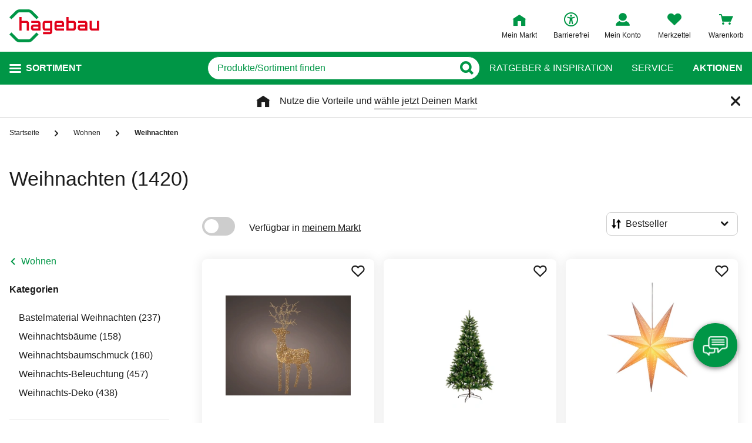

--- FILE ---
content_type: text/html;charset=UTF-8
request_url: https://www.hagebau.de/wohnen-weihnachten/
body_size: 86769
content:
<!doctype html>
<html class="" lang="de">
<head>
  <link rel="preconnect" href="https://app.usercentrics.eu">
<link rel="preconnect" href="https://api.usercentrics.eu">
<link rel="preload" href="https://app.usercentrics.eu/browser-ui/latest/loader.js" as="script">

<link rel="preconnect" href="//privacy-proxy.usercentrics.eu">
<link rel="preload" href="//privacy-proxy.usercentrics.eu/latest/uc-block.bundle.js" as="script">
<script type="application/javascript" src="https://privacy-proxy.usercentrics.eu/latest/uc-block.bundle.js"></script>

<script>
  window.dl_obj = {"abTest":[],"advancedPageName":"Wohnen/Weihnachten","cartCouponValue":"0.00","cartItemsAmount":"0","cartItemsJson":[],"cartNetto":"0.00","cartShippingCosts":"0.00","cartTotal":"0.00","cartWithCoupon":"0.00","categoryId":"237495310","categoryItemIds":"1428044,1448016,1373030","categoryName":"Weihnachten","cid":"none","country":"DE","customerCard":"none","customerId":"none","deviceType":"desktop","ga3Id":"UA-53601385-1","gaid":"G-BSFM9W858T","kundenkarte":"none","pageName":"Weihnachten","pageNameRetargeting":"category","pagePathLevel":["Wohnen","Weihnachten"],"page_type":"PL","paginationActivePage":"1","platformDevice":"desktop","plattform":"www.hagebau.de/","productListSorting":"NORMAL","publisher_info":"web","saved_store_id":"none","saved_store_name":"none","searchResultItemsCategoryIds":"237495310","searchResultItemsCategoryNames":"Weihnachten","searchResultItemsIds":"","sid":"none","storeID":"none","storeName":"none"};
</script>


<script type="text/javascript">
    var utag_data = {
    }
  </script>

  <script type="text/javascript">
    let tealiumLoaded = false;

    function loadTealium() {
      if (!tealiumLoaded) {
        const script = document.createElement('script');
        script.async = true;
        script.src = 'https://tiq.hagebau.de/de/prod/utag.js';
        document.head.appendChild(script);
        tealiumLoaded = true;
      }
    }

    window.addEventListener("ucEvent", function (e) {
      const hasTealiumConsent = Object.entries(e.detail)
              .filter(element => element[0] === "Tealium iQ Tag Management" && element[1] === true)
              .length > 0;
      if (e.detail?.event === "consent_status" && hasTealiumConsent) {
        loadTealium();
      }
    });
  </script>

<script id="usercentrics-cmp"
        src="https://app.usercentrics.eu/browser-ui/latest/loader.js"

        data-settings-id="oeo6n0kBd"
        async>
</script>

<script type="text/javascript">
    uc.blockElements({
      
      'U8QkTd2W': '.mapbox'
    });
    uc.blockOnly([
      
      'U8QkTd2W'
    ]);
    uc.setCustomTranslations({
      de: {
        DEFAULT_TITLE: "Wir benötigen Deine Zustimmung zur Anzeige der Märkte",
        DEFAULT_DESCRIPTION: "Um Dir die Funktion der Markt-Suche bereitstellen zu können, nutzen wir einen Service des Anbieters Mapbox. Bei der Aktivierung werden Daten, die für die Nutzung der Funktion relevant sind, an den Anbieter übertragen. Bitte lies die weiteren Informationen und stimme diesen zu, um die Inhalte anzuzeigen.",
        MORE_INFO: "Weitere Informationen",
        ACCEPT: "Akzeptieren"
      }
    });
  </script>
<meta http-equiv="Content-type" content="text/html; charset=utf-8">
<meta name="viewport" content="width=device-width, initial-scale=1.0, minimum-scale=1.0"/>

<meta http-equiv="X-UA-Compatible" content="IE=edge,chrome=1">
<meta http-equiv="cleartype" content="on">
<link rel="search" href="/opensearch.xml" type="application/opensearchdescription+xml" title="Search"/>

<meta name="description" content="Bei uns ist Weihnachten! ❄ Weihnachtsbaumschmuck ❄ Weihnachtsbäume (echte &amp; künstliche) ❄ Weihnachtsbeleuchtung uvm. auf hagebau.de.">

  <meta name="robots" content="index,follow">
  <meta name="keywords" content="Weihnachten - hagebau.de - Seite 1">
  <link rel="next" href="https://www.hagebau.de/wohnen-weihnachten/?p=2">
  <link rel="canonical" href="https://www.hagebau.de/wohnen-weihnachten/">
  <link rel="alternate" hreflang="de-DE" href="https://www.hagebau.de/wohnen-weihnachten/"/>
    <link rel="alternate" hreflang="x-default" href="https://www.hagebau.de/wohnen-weihnachten/"/>
    <link rel="alternate" hreflang="de-AT" href="https://www.hagebau.at/wohnen-weihnachten/"/>
    <link rel="preload" href="https://static.hagebau.de/assets/29350f425ff8214648deda9dbcc0fb2a38af7a8a/hagebau/fonts/iconfont.woff" as="font" type="font/woff">
  <link rel="preload" href="https://static.hagebau.de/assets/29350f425ff8214648deda9dbcc0fb2a38af7a8a/hagebau/fonts/Hagebau-Black.woff" as="font" type="font/woff">

<title>Weihnachten steht vor der Tür – wir haben die richtigen Produkte!</title>
  <link rel="stylesheet" href="https://static.hagebau.de/assets/29350f425ff8214648deda9dbcc0fb2a38af7a8a/hagebau/css/styles.css" type="text/css" charset="utf-8">
<link rel="apple-touch-icon" href="https://static.hagebau.de/assets/29350f425ff8214648deda9dbcc0fb2a38af7a8a/hagebau/staticImages/apple-touch-icon.png">
<link rel="icon" type="image/png" sizes="180x180" href="https://static.hagebau.de/assets/29350f425ff8214648deda9dbcc0fb2a38af7a8a/hagebau/staticImages/favicon-180x180.png">
<link rel="icon" type="image/png" sizes="32x32" href="https://static.hagebau.de/assets/29350f425ff8214648deda9dbcc0fb2a38af7a8a/hagebau/staticImages/favicon-32x32.png">
<link rel="icon" type="image/png" sizes="16x16" href="https://static.hagebau.de/assets/29350f425ff8214648deda9dbcc0fb2a38af7a8a/hagebau/staticImages/favicon-16x16.png">

<script type="text/javascript">
  __webpack_public_path__ = 'https://static.hagebau.de/assets/29350f425ff8214648deda9dbcc0fb2a38af7a8a/hagebau/js/';
</script>

<script type="text/javascript">
  window.iShop = {
    config: {
      baseUrl: "https://www.hagebau.de/",
    }
  };
</script>

<script type="text/javascript">
  // Function to check if all services have status=true
  function checkAllConsentsTrue() {
    try {
      // Check if uc_settings exists in localStorage
      if (!localStorage.getItem('uc_settings')) {
        // If settings don't exist, return and display false
        return false;
      }

      const ucSettings = JSON.parse(window.localStorage.uc_settings);
      const services = ucSettings.services;

      // Check if all services have status=true
      const allActive = services.every(service => service.status === true);
      return allActive;
    } catch (error) {
      console.error("Error processing uc_settings:", error);
      // In case of any error (including missing settings), return false
      return false;
    }
  }

  function customerSegmentConsents() {
    const usercentrics = window.__initialAppState?.global?.usercentrics;

    if (usercentrics &&
      usercentrics.acceptAllUrl &&
      !false &&
      localStorage.getItem('uc_settings')
      ) {
      const formData = new URLSearchParams();
      const allActive = checkAllConsentsTrue();

      if (allActive) {
        formData.append('reinitializeFromLocalStorage', 'true');
        formData.append('_csrf', 'b7d247e6-1f1a-40ba-aa86-7ce503818218');

        const headers = {
          'Content-Type': 'application/x-www-form-urlencoded',
        };

        fetch(usercentrics.acceptAllUrl, {
          method: 'POST',
          body: formData,
          headers: headers
        });
      }
    }
  }

  // Ensure DOM is loaded before executing
  if (document.readyState === 'loading') {
    document.addEventListener('DOMContentLoaded', function() {
      customerSegmentConsents();
    });
  } else {
    // DOM already loaded
    customerSegmentConsents();
  }
</script>

<script>document.documentElement.className += ' js';</script>

<!--[if lte IE 10]>
<script type="text/javascript">
document.location.href = "/browser-error/";
</script>
<![endif]-->

<script type="text/javascript" charset="utf-8">
  _ishopevents_url = "/ishop-api/events/";
  _ishopevents = [];

  function teaser_click(link, event) {
    _ishopevents.push(event);
    return true;
  }
</script>

<script type="application/ld+json">{"@context":"https://schema.org/","@type":"BreadcrumbList","itemListElement":[{"@type":"ListItem","item":"https://www.hagebau.de/","name":"Startseite","position":1},{"@type":"ListItem","item":"https://www.hagebau.de/wohnen/","name":"Wohnen","position":2},{"@type":"ListItem","name":"Weihnachten","position":3}],"itemListOrder":"ASCENDING","numberOfItems":3}</script>
  <!-- Global site tag (gtag.js) - Google Analytics -->
<!-- Start SmartBanner configuration -->
  <meta name="smartbanner:title" content="hagebau shop">
  <meta name="smartbanner:author" content="hagebau connect GmbH &amp; Co. KG">
  <meta name="smartbanner:price" content="KOSTENLOS">
  <meta name="smartbanner:price-suffix-apple" content="- im App Store">
  <meta name="smartbanner:price-suffix-google" content="- In Google Play">
  <meta name="smartbanner:hide-path" content="/">
  <meta name="smartbanner:hide-ttl" content="604800000">
  <meta name="smartbanner:icon-apple" content="https://static.hagebau.de/assets/29350f425ff8214648deda9dbcc0fb2a38af7a8a/hagebau/staticImages/hagebau-mobile-icon.png">
  <meta name="smartbanner:icon-google" content="https://static.hagebau.de/assets/29350f425ff8214648deda9dbcc0fb2a38af7a8a/hagebau/staticImages/hagebau-mobile-icon.png">
  <meta name="smartbanner:button" content="Anzeigen">
  <meta name="smartbanner:button-url-apple" content="https://app.adjust.com/mv6zo2p?fallback=https%3A%2F%2Fwww.hagebau.de%2Fapps%2F">
  <meta name="smartbanner:button-url-google" content="https://app.adjust.com/mv6zo2p?fallback=https%3A%2F%2Fwww.hagebau.de%2Fapps%2F">
  <meta name="smartbanner:enabled-platforms" content="android,ios">
  <meta name="smartbanner:close-label" content="Close">
  <!-- End SmartBanner configuration -->

  <script src="https://static.hagebau.de/assets/29350f425ff8214648deda9dbcc0fb2a38af7a8a/hagebau/js/smartbanner.js" async="async"></script>
  <link rel="stylesheet" href="https://static.hagebau.de/assets/29350f425ff8214648deda9dbcc0fb2a38af7a8a/hagebau/css/smartbanner.css" type="text/css" charset="utf-8">

<script type="text/javascript">
    let clarityLoaded = false;

    function clarityScript(c, l, a, r, i, t, y) {
      c[a] = c[a] || function () {
        (c[a].q = c[a].q || []).push(arguments)
      };
      t = l.createElement(r);
      t.defer = 1;
      t.src = "https://www.clarity.ms/tag/" + i;
      y = l.getElementsByTagName(r)[0];
      y.parentNode.insertBefore(t, y);

      clarityLoaded = true;
    }

    window.addEventListener("ucEvent", function (e) {
      if (e.detail?.event === "consent_status") {
        window.dl_obj['consents'] = Object.entries(e.detail)
            .filter(element => element[1] === true)
            .map(element => {
              return element[0];
            });

        const clarityConsentGiven = window.dl_obj['consents'].some(e => e === 'Microsoft Clarity')
        const isConsentSavedEvent = e.detail.action === "onAcceptAllServices" || e.detail.action === "onUpdateServices"

        if (!clarityLoaded && clarityConsentGiven) {
          clarityScript(window, document, "clarity", "script", "j28inqwqun");
        }

        if (clarityLoaded && clarityConsentGiven && isConsentSavedEvent && typeof window.clarity === 'function') {
          window.clarity('consentv2', {
            ad_Storage: "granted",
            analytics_Storage: "granted"
          });
        }
      }
    });
  </script>
<script defer src="https://c.searchhub.io/xEb57tq87"></script>

</head>
<body class="default-layout ">
<noscript>
  <div class="header">
    <div class="noJsBanner">
      <div class="noJsBanner__content">
        Die Website erfordert Javascript für die richtige Darstellung von Inhalten und Funktionen. Bitte aktiviere Javascript in den Browser-Einstellungen und lade die Seite neu.</div>
    </div>
  </div>
</noscript><div id="hagebau-app" data-language="de">
  <component is="burger-menu" open-trigger-selector=".header__burger-menu-trigger"></component>
  <component is="storefinder-layer"></component>
  <component is="backinstock-layer"></component>
  <component is="store-request-layer"></component>
  <component is="ee-label-modal"></component>
  <component is="newsletter-layer"></component>
  <component is="store-recommendation-layer" :is-layer-activated="true">
    </component>
  <component is="chat-button"></component>
  <component is="page-overlay"></component>
  <component is="back-to-top"></component>
  <header-vue
        class="header"
        type=""
        logo="&lt;img
              loading=&quot;lazy&quot;
              class=&quot;header__logo&quot;
              alt=&quot;Hagebau Logo&quot;
              title=&quot;Hagebau Logo&quot;
              width=&quot;153&quot;
              height=&quot;56&quot;
              src=&quot;https://static.hagebau.de/assets/29350f425ff8214648deda9dbcc0fb2a38af7a8a/hagebau/staticImages/hagebau_logo.svg&quot;
      /&gt;"
        logo-image="'hagebau_logo.svg'"
        assist-id="www.hagebau.de"
        :assist-enabled="true"
        width="153"
        height="56"
>
  <div class="header__top">
    <div class="header__container">
      <div class="header__content">
        <a href="/" class="header-logo">
          <img
                      loading="lazy"
                      class="header__logo"
                      alt="Hagebau Logo"
                      title="Hagebau Logo"
                      src="https://static.hagebau.de/assets/29350f425ff8214648deda9dbcc0fb2a38af7a8a/hagebau/staticImages/hagebau_logo.svg"
              />
            </a>
        <div class="header-shortcuts">
          <div class="header-shortcuts__shortcuts-wrapper">
            <div class="store-select-shortcut header-shortcuts__shortcut header-shortcuts__shortcut--store-select">
                <div class="user-shortcut store-select-shortcut__shortcut">
                  <a class="user-shortcut__link user-shortcut__link--storefinder">
                  </a>
                </div>
              </div>
              <div class="header-shortcuts__shortcut | user-shortcut" data-type="login">
  <a 
    href="/account/"
    class="user-shortcut__link user-shortcut__link--login">
    <span class="user-shortcut__label">Mein Konto</span>
    </a>
</div>
<div class="header-shortcuts__shortcut | user-shortcut" data-type="wishlist">
  <a 
    href="/merkzettel/"
    class="user-shortcut__link user-shortcut__link--wishlist">
    <span class="user-shortcut__label">Merkzettel</span>
    </a>
</div>
<div class="header-shortcuts__shortcut | user-shortcut" data-type="cart">
  <a 
    href="/basket/"
    class="user-shortcut__link user-shortcut__link--cart">
    <span class="user-shortcut__label">Warenkorb</span>
    </a>
</div>
</div>
        </div>
      </div>
    </div>
  </div>
  <div class="header__bottom">
    <div class="header__container">
      <div class="header__content">
        <div class="header-trigger">
          <div class="header-trigger__navigation">
            <nav
        class="navigation"
        is="navigation"
>
  <span class="navigation__trigger">
    <span class="navigation__trigger-text">Sortiment</span>
  </span>
  <ul id="MAIN_NAVIGATION_MENU" style="display: none;">
    <li class="navigation__element">
        <a href="/auto-zweirad/" class="navigation__link">Auto & Zweirad</a>
      </li>
    <li class="navigation__element">
        <a href="/bad-sanitaer/" class="navigation__link">Bad & Sanitär</a>
      </li>
    <li class="navigation__element">
        <a href="/bauen-renovieren/" class="navigation__link">Bauen & Renovieren</a>
      </li>
    <li class="navigation__element">
        <a href="/freizeit/" class="navigation__link">Freizeit</a>
      </li>
    <li class="navigation__element">
        <a href="/garten/" class="navigation__link">Garten</a>
      </li>
    <li class="navigation__element">
        <a href="/heizen-klima/" class="navigation__link">Heizen & Klima</a>
      </li>
    <li class="navigation__element">
        <a href="/kueche/" class="navigation__link">Küche</a>
      </li>
    <li class="navigation__element">
        <a href="/werkzeug-maschinen/" class="navigation__link">Werkzeug & Maschinen</a>
      </li>
    <li class="navigation__element">
        <a href="/wohnen/" class="navigation__link">Wohnen</a>
      </li>
    </ul>
</nav>
</div>
        </div>
        <div class="header__search">
          <form class="search-autosuggest header__search-autosuggest" id="SEARCH_FIELD" action="/search/">
            <div class="input input--type_search search-autosuggest__input">
              <div class="input__wrapper">
                <input aria-label="q" type="search" name="q" value="" placeholder="Produkte/Sortiment finden" autocomplete="off" id="input-vue-search-q" class="input__field">
                <button type="button" aria-label="Button zum Suchen" class="input__button input__button--icon_search"></button>
              </div>
            </div>
            <input type="hidden" name="ms" value="true">
          </form>
        </div>
        <div class="header-links">
          <a href="/beratung/" class="header-links__link">Ratgeber &amp; Inspiration</a>
          <a href="/service/" class="header-links__link">Service</a>
          <a href="/werbung/" class="header-links__link header-links__link--bold">Aktionen</a>
          </div>
      </div>
    </div>
  </div>
</header-vue>

<ul class="breadcrumbs breadcrumbs--more-than-two" vocab="http://schema.org/" typeof="BreadcrumbList">
    <li class="breadcrumbs__item" property="itemListElement" typeof="ListItem">
        <a
                class="breadcrumbs__link "
                href="/"
                property="item"
                typeof="WebPage"
        >
            <span class="breadcrumbs__name" property="name">
              Startseite</span>
        </a>
        <meta property="position" content="1">
      </li>
    <li class="breadcrumbs__item" property="itemListElement" typeof="ListItem">
        <a
                class="breadcrumbs__link breadcrumbs__link--left-arrow"
                href="/wohnen/"
                property="item"
                typeof="WebPage"
        >
            <span class="breadcrumbs__name" property="name">
              Wohnen</span>
        </a>
        <meta property="position" content="2">
      </li>
    <li class="breadcrumbs__item" property="itemListElement" typeof="ListItem">
        <a
                class="breadcrumbs__link breadcrumbs__link--current"
                href="/wohnen-weihnachten/"
                property="item"
                typeof="WebPage"
        >
            <span class="breadcrumbs__name" property="name">
              Weihnachten</span>
        </a>
        <meta property="position" content="3">
      </li>
    </ul>
<main class="page-main" style="min-height: 50vh;">
    <div  class="container">
      <component is="products-list-page-loader" >
  <div class="products-list-page products-list-page-loader ">
    <div class="products-list-page-loader__skeleton">
      <picture class="image-webp__image main-teaser-loader__image">
          <source srcset="https://static.hagebau.de/assets/29350f425ff8214648deda9dbcc0fb2a38af7a8a/hagebau/staticImages/pl_skeleton_desktop.webp" width="100%" height="730"
                  media="(min-width: 768px)"
                  type="image/webp">
          <source srcset="https://static.hagebau.de/assets/29350f425ff8214648deda9dbcc0fb2a38af7a8a/hagebau/staticImages/pl_skeleton_mobile.webp" width="100%" height="618"
                  type="image/webp">
          <img
                  loading="lazy"
                  alt=""
                  class="image-webp__image main-teaser-loader__image"
                  width="100%"
                  height="730"
                  src="https://static.hagebau.de/assets/29350f425ff8214648deda9dbcc0fb2a38af7a8a/hagebau/staticImages/pl_skeleton_desktop.webp"
                  title=""
                  fetchpriority="high"
          />
        </picture>
      </div>
    <div class="products-list-page__header">
      <div class="headline headline--type_h1 products-list-page__name | component-placeholder"></div>
    </div>
    <div class="products-list-page__column products-list-page-loader__column | component-placeholder">
    </div>
    <div class="products-list-page__content products-list-page-loader__content">
      <div class="products-list-page__top-bar products-list-page-loader__top-bar">
        <div class="products-list-page__products-sort products-list-page-loader__products-sort | component-placeholder"></div>
      </div>
      <div class="products-list-page-loader__products-list">
        <div class="products-list-page-loader__element | component-placeholder"></div>
            <div class="products-list-page-loader__element | component-placeholder"></div>
            <div class="products-list-page-loader__element | component-placeholder"></div>
            <div class="products-list-page-loader__element | component-placeholder"></div>
            <div class="products-list-page-loader__element | component-placeholder"></div>
            <div class="products-list-page-loader__element | component-placeholder"></div>
            <div class="products-list-page-loader__element | component-placeholder"></div>
            <div class="products-list-page-loader__element | component-placeholder"></div>
            <div class="products-list-page-loader__element | component-placeholder"></div>
            <div class="products-list-page-loader__element | component-placeholder"></div>
            <div class="products-list-page-loader__element | component-placeholder"></div>
            <div class="products-list-page-loader__element | component-placeholder"></div>
            <div class="products-list-page-loader__element | component-placeholder"></div>
            <div class="products-list-page-loader__element | component-placeholder"></div>
            <div class="products-list-page-loader__element | component-placeholder"></div>
            <div class="products-list-page-loader__element | component-placeholder"></div>
            <div class="products-list-page-loader__element | component-placeholder"></div>
            <div class="products-list-page-loader__element | component-placeholder"></div>
            <div class="products-list-page-loader__element | component-placeholder"></div>
            <div class="products-list-page-loader__element | component-placeholder"></div>
            <div class="products-list-page-loader__element | component-placeholder"></div>
            <div class="products-list-page-loader__element | component-placeholder"></div>
            <div class="products-list-page-loader__element | component-placeholder"></div>
            <div class="products-list-page-loader__element | component-placeholder"></div>
            <div class="products-list-page-loader__element | component-placeholder"></div>
            <div class="products-list-page-loader__element | component-placeholder"></div>
            <div class="products-list-page-loader__element | component-placeholder"></div>
            <div class="products-list-page-loader__element | component-placeholder"></div>
            <div class="products-list-page-loader__element | component-placeholder"></div>
            <div class="products-list-page-loader__element | component-placeholder"></div>
            <div class="products-list-page-loader__element | component-placeholder"></div>
            <div class="products-list-page-loader__element | component-placeholder"></div>
            <div class="products-list-page-loader__element | component-placeholder"></div>
            <div class="products-list-page-loader__element | component-placeholder"></div>
            <div class="products-list-page-loader__element | component-placeholder"></div>
            <div class="products-list-page-loader__element | component-placeholder"></div>
            <div class="products-list-page-loader__element | component-placeholder"></div>
            <div class="products-list-page-loader__element | component-placeholder"></div>
            <div class="products-list-page-loader__element | component-placeholder"></div>
            <div class="products-list-page-loader__element | component-placeholder"></div>
            <div class="products-list-page-loader__element | component-placeholder"></div>
            <div class="products-list-page-loader__element | component-placeholder"></div>
            <div class="products-list-page-loader__element | component-placeholder"></div>
            <div class="products-list-page-loader__element | component-placeholder"></div>
            <div class="products-list-page-loader__element | component-placeholder"></div>
            <div class="products-list-page-loader__element | component-placeholder"></div>
            <div class="products-list-page-loader__element | component-placeholder"></div>
            <div class="products-list-page-loader__element | component-placeholder"></div>
            <div class="products-list-page-loader__element | component-placeholder"></div>
            <div class="products-list-page-loader__element | component-placeholder"></div>
            <div class="products-list-page-loader__element | component-placeholder"></div>
            <div class="products-list-page-loader__element | component-placeholder"></div>
            <div class="products-list-page-loader__element | component-placeholder"></div>
            <div class="products-list-page-loader__element | component-placeholder"></div>
            <div class="products-list-page-loader__element | component-placeholder"></div>
            <div class="products-list-page-loader__element | component-placeholder"></div>
            <div class="products-list-page-loader__element | component-placeholder"></div>
            <div class="products-list-page-loader__element | component-placeholder"></div>
            <div class="products-list-page-loader__element | component-placeholder"></div>
            <div class="products-list-page-loader__element | component-placeholder"></div>
            </div>
    </div>
  </div>

  <div class="products-list-page-loader__data">
    <h1> Weihnachten</h1>

    <a class="products-list-page__brand" href="/wohnen-weihnachten/artitree/">
            Artitree (21)</a>
        <a class="products-list-page__brand" href="/wohnen-weihnachten/black-box-trees/">
            Black Box Trees (62)</a>
        <a class="products-list-page__brand" href="/wohnen-weihnachten/bolsius/">
            bolsius (1)</a>
        <a class="products-list-page__brand" href="/wohnen-weihnachten/boltze/">
            BOLTZE (20)</a>
        <a class="products-list-page__brand" href="/wohnen-weihnachten/braun/">
            BRAUN (39)</a>
        <a class="products-list-page__brand" href="/wohnen-weihnachten/braun-company/">
            Braun + Company (1)</a>
        <a class="products-list-page__brand" href="/wohnen-weihnachten/campo-home-garden/">
            Campo Home &amp; Garden (12)</a>
        <a class="products-list-page__brand" href="/wohnen-weihnachten/casaya/">
            CASAYA (382)</a>
        <a class="products-list-page__brand" href="/wohnen-weihnachten/conmetall/">
            Conmetall (1)</a>
        <a class="products-list-page__brand" href="/wohnen-weihnachten/decoris/">
            Decoris (8)</a>
        <a class="products-list-page__brand" href="/wohnen-weihnachten/dijk-natural-collections/">
            DIJK NATURAL COLLECTIONS (28)</a>
        <a class="products-list-page__brand" href="/wohnen-weihnachten/dragimex/">
            Dragimex (2)</a>
        <a class="products-list-page__brand" href="/wohnen-weihnachten/everlands/">
            Everlands (1)</a>
        <a class="products-list-page__brand" href="/wohnen-weihnachten/floraworld/">
            FLORAWORLD (11)</a>
        <a class="products-list-page__brand" href="/wohnen-weihnachten/flowerbox/">
            Flowerbox (73)</a>
        <a class="products-list-page__brand" href="/wohnen-weihnachten/gartenkrone/">
            Gartenkrone (4)</a>
        <a class="products-list-page__brand" href="/wohnen-weihnachten/goon/">
            GO/ON! (1)</a>
        <a class="products-list-page__brand" href="/wohnen-weihnachten/goldbach/">
            GOLDBACH (2)</a>
        <a class="products-list-page__brand" href="/wohnen-weihnachten/happy-people/">
            HAPPY PEOPLE (1)</a>
        <a class="products-list-page__brand" href="/wohnen-weihnachten/helmut-trippe/">
            HELMUT TRIPPE (6)</a>
        <a class="products-list-page__brand" href="/wohnen-weihnachten/homcom/">
            HOMCOM (7)</a>
        <a class="products-list-page__brand" href="/wohnen-weihnachten/house-of-seasons/">
            House of Seasons (9)</a>
        <a class="products-list-page__brand" href="/wohnen-weihnachten/ic-winterworld/">
            IC Winterworld (5)</a>
        <a class="products-list-page__brand" href="/wohnen-weihnachten/konstsmide/">
            Konstsmide (254)</a>
        <a class="products-list-page__brand" href="/wohnen-weihnachten/koopmann/">
            Koopmann (27)</a>
        <a class="products-list-page__brand" href="/wohnen-weihnachten/krinner/">
            KRINNER (13)</a>
        <a class="products-list-page__brand" href="/wohnen-weihnachten/luca-lighting/">
            Luca Lighting (21)</a>
        <a class="products-list-page__brand" href="/wohnen-weihnachten/lumineo/">
            Lumineo (16)</a>
        <a class="products-list-page__brand" href="/wohnen-weihnachten/lumix/">
            Lumix (20)</a>
        <a class="products-list-page__brand" href="/wohnen-weihnachten/luville/">
            Luville (9)</a>
        <a class="products-list-page__brand" href="/wohnen-weihnachten/magic-by-inge/">
            MAGIC by Inge (3)</a>
        <a class="products-list-page__brand" href="/wohnen-weihnachten/marksloejd/">
            Markslöjd (26)</a>
        <a class="products-list-page__brand" href="/wohnen-weihnachten/mica-decorations/">
            Mica Decorations (59)</a>
        <a class="products-list-page__brand" href="/wohnen-weihnachten/natural-collections/">
            NATURAL COLLECTIONS (1)</a>
        <a class="products-list-page__brand" href="/wohnen-weihnachten/nature-design/">
            Nature Design (7)</a>
        <a class="products-list-page__brand" href="/wohnen-weihnachten/naeve/">
            NÄVE (8)</a>
        <a class="products-list-page__brand" href="/wohnen-weihnachten/niko/">
            Niko (3)</a>
        <a class="products-list-page__brand" href="/wohnen-weihnachten/noor-living/">
            NOOR living (56)</a>
        <a class="products-list-page__brand" href="/wohnen-weihnachten/rayher/">
            Rayher (19)</a>
        <a class="products-list-page__brand" href="/wohnen-weihnachten/riffelmacher-weinberger/">
            Riffelmacher &amp; Weinberger (5)</a>
        <a class="products-list-page__brand" href="/wohnen-weihnachten/star-max/">
            Star Max (1)</a>
        <a class="products-list-page__brand" href="/wohnen-weihnachten/triumph-tree/">
            Triumph Tree (6)</a>
        <a class="products-list-page__brand" href="/wohnen-weihnachten/wera/">
            WERA (1)</a>
        <a class="products-list-page__brand" href="/wohnen-weihnachten/windhager/">
            WINDHAGER (24)</a>
        <a class="products-list-page__category" href="/wohnen-bastelmaterial-weihnachten/">
          Bastelmaterial Weihnachten (237)</a>
      <a class="products-list-page__category" href="/wohnen-weihnachtsbaeume/">
          Weihnachtsbäume (158)</a>
      <a class="products-list-page__category" href="/wohnen-weihnachtsbaumschmuck/">
          Weihnachtsbaumschmuck (160)</a>
      <a class="products-list-page__category" href="/wohnen-weihnachts-beleuchtung/">
          Weihnachts-Beleuchtung (457)</a>
      <a class="products-list-page__category" href="/wohnen-weihnachts-deko/">
          Weihnachts-Deko (438)</a>
      <a class="products-list-page__product" href="/p/lumineo-weihnachtsfigur-anP7004558637/">
          <img loading="lazy" src="https://image.hagebau.de/product_tile/--9431431.jpg" title="Weihnachtsfigur, Rentier, 1320 Lichter, warmweiß" alt="Weihnachtsfigur, Rentier, 1320 Lichter, warmweiß">
          Weihnachtsfigur, Rentier, 1320 Lichter, warmweiß</a>
      <a class="products-list-page__product" href="/p/weihnachtsbaum-anP06716774/">
          <img loading="lazy" src="https://image.hagebau.de/product_tile/--12445040.jpg" title="Weihnachtsbaum, HxD: 180 x 108 cm, grün" alt="Weihnachtsbaum, HxD: 180 x 108 cm, grün">
          Weihnachtsbaum, HxD: 180 x 108 cm, grün</a>
      <a class="products-list-page__product" href="/p/konstsmide-leuchtstern-oe-78-cm-stecker-weiss-anP7000362935/">
          <img loading="lazy" src="https://image.hagebau.de/product_tile/leuchtstern-oe-78-cm-stecker-weiss--1000000000520858.jpg" title="Leuchtstern, ø: 78 cm, Stecker, weiß" alt="Leuchtstern, ø: 78 cm, Stecker, weiß">
          Leuchtstern, ø: 78 cm, Stecker, weiß</a>
      <a class="products-list-page__product" href="/p/konstsmide-led-lichterkette-schwarz-kabellaenge-1818-m-anP7000362985/">
          <img loading="lazy" src="https://image.hagebau.de/product_tile/led-lichterkette-schwarz-kabellaenge-1818-m--1000000000520786.jpg" title="LED-Lichterkette, schwarz, Kabellänge: 18,18 m" alt="LED-Lichterkette, schwarz, Kabellänge: 18,18 m">
          LED-Lichterkette, schwarz, Kabellänge: 18,18 m</a>
      <a class="products-list-page__product" href="/p/black-box-trees-weihnachtskranz-anP7004850573/">
          <img loading="lazy" src="https://image.hagebau.de/product_tile/--12445041.jpg" title="Weihnachtskranz, HxD: 10 x 45cm, frosted, grün" alt="Weihnachtskranz, HxD: 10 x 45cm, frosted, grün">
          Weihnachtskranz, HxD: 10 x 45cm, frosted, grün</a>
      <a class="products-list-page__product" href="/p/naeve-weihnachtsstern-metallstern-bxh-25-x-25-cm-natur-anP7000580455/">
          <img loading="lazy" src="https://image.hagebau.de/product_tile/weihnachtsstern-metallstern-bxh-25-x-25-cm-natur--1000000000665901.jpg" title="Weihnachtsstern »Metallstern«, BxH: 25 x 25 cm, natur" alt="Weihnachtsstern »Metallstern«, BxH: 25 x 25 cm, natur">
          Weihnachtsstern »Metallstern«, BxH: 25 x 25 cm, natur</a>
      <a class="products-list-page__product" href="/p/konstsmide-lichterkette-bernsteinfarben-batteriebetrieb-kabellaenge-35-m-anP7000012667/">
          <img loading="lazy" src="https://image.hagebau.de/product_tile/lichterkette-bernsteinfarben-batteriebetrieb-kabellaenge-35-m--2000000000061036.jpg" title="Lichterkette, bernsteinfarben, Batteriebetrieb, Kabellänge: 3,5 m" alt="Lichterkette, bernsteinfarben, Batteriebetrieb, Kabellänge: 3,5 m">
          Lichterkette, bernsteinfarben, Batteriebetrieb, Kabellänge: 3,5 m</a>
      <a class="products-list-page__product" href="/p/wera-adventskalender-anP7005063432/">
          <img loading="lazy" src="https://image.hagebau.de/product_tile/--13410271.jpg" title="Adventskalender, 2025, Werkzeug-Set, 28 Teile" alt="Adventskalender, 2025, Werkzeug-Set, 28 Teile">
          Adventskalender, 2025, Werkzeug-Set, 28 Teile</a>
      <a class="products-list-page__product" href="/p/weihnachtsbaum-anP06716770/">
          <img loading="lazy" src="https://image.hagebau.de/product_tile/--12445014.jpg" title="Weihnachtsbaum, HxD: 180 x 108 cm, grün, mit LED" alt="Weihnachtsbaum, HxD: 180 x 108 cm, grün, mit LED">
          Weihnachtsbaum, HxD: 180 x 108 cm, grün, mit LED</a>
      <a class="products-list-page__product" href="/p/konstsmide-led-lichterkette-1375-m-mit-16-led-bernsteinfarben-anP7000066262/">
          <img loading="lazy" src="https://image.hagebau.de/product_tile/led-lichterkette-1375-m-mit-16-led-bernsteinfarben--2000000000061044.jpg" title="LED-Lichterkette, 13,75 m mit 16 LED, bernsteinfarben" alt="LED-Lichterkette, 13,75 m mit 16 LED, bernsteinfarben">
          LED-Lichterkette, 13,75 m mit 16 LED, bernsteinfarben</a>
      <a class="products-list-page__product" href="/p/konstsmide-led-lichterkette-96-w-kunststoff-anP7000444594/">
          <img loading="lazy" src="https://image.hagebau.de/product_tile/led-lichterkette-96-w-kunststoff--1000000000540956.jpg" title="LED-Lichterkette, 9,6 W, Kunststoff" alt="LED-Lichterkette, 9,6 W, Kunststoff">
          LED-Lichterkette, 9,6 W, Kunststoff</a>
      <a class="products-list-page__product" href="/p/konstsmide-led-figur-kunststoff-bxhxl-7-x-19-x-13-cm-inkl-leuchtmittel-anP7000441274/">
          <img loading="lazy" src="https://image.hagebau.de/product_tile/led-figur-kunststoff-bxhxl-7-x-19-x-13-cm-inkl-leuchtmittel--1000000000541078.jpg" title="LED Figur, Kunststoff, BxHxL: 7 x 19 x 13 cm, inkl. Leuchtmittel" alt="LED Figur, Kunststoff, BxHxL: 7 x 19 x 13 cm, inkl. Leuchtmittel">
          LED Figur, Kunststoff, BxHxL: 7 x 19 x 13 cm, inkl. Leuchtmittel</a>
      <a class="products-list-page__product" href="/p/konstsmide-pyramide-anP7000011433/">
          <img loading="lazy" src="https://image.hagebau.de/product_tile/pyramide--2000000000060314.jpg" title="Pyramide »«," alt="Pyramide »«,">
          Pyramide »«,</a>
      <a class="products-list-page__product" href="/p/konstsmide-led-lichterbaum-kunststoff-metall-hoehe-150-cm-inkl-leuchtmittel-anP7000441347/">
          <img loading="lazy" src="https://image.hagebau.de/product_tile/led-lichterbaum-kunststoff-metall-hoehe-150-cm-inkl-leuchtmittel--1000000000541194.jpg" title="LED-Lichterbaum, kunststoff/metall, Höhe: 150 cm, inkl. Leuchtmittel" alt="LED-Lichterbaum, kunststoff/metall, Höhe: 150 cm, inkl. Leuchtmittel">
          LED-Lichterbaum, kunststoff/metall, Höhe: 150 cm, inkl. Leuchtmittel</a>
      <a class="products-list-page__product" href="/p/homcom-weihnachtsbaum-bxh-115-x-180-cm-anP7000392872/">
          <img loading="lazy" src="https://image.hagebau.de/product_tile/weihnachtsbaum-bxh-115-x-180-cm--1000000000501857.JPG" title="Weihnachtsbaum, BxH: 115 x 180 cm" alt="Weihnachtsbaum, BxH: 115 x 180 cm">
          Weihnachtsbaum, BxH: 115 x 180 cm</a>
      <a class="products-list-page__product" href="/p/konstsmide-led-stern-kunststoff-bxhxl-28-x-40-x-59-cm-inkl-leuchtmittel-anP7000441265/">
          <img loading="lazy" src="https://image.hagebau.de/product_tile/led-stern-kunststoff-bxhxl-28-x-40-x-59-cm-inkl-leuchtmittel--1000000000540830.jpg" title="LED-Stern, Kunststoff, BxHxL: 28 x 40 x 59 cm, inkl. Leuchtmittel" alt="LED-Stern, Kunststoff, BxHxL: 28 x 40 x 59 cm, inkl. Leuchtmittel">
          LED-Stern, Kunststoff, BxHxL: 28 x 40 x 59 cm, inkl. Leuchtmittel</a>
      <a class="products-list-page__product" href="/p/konstsmide-leuchtstern-perforiert-stecker-goldfarben-anP7000362909/">
          <img loading="lazy" src="https://image.hagebau.de/product_tile/leuchtstern-perforiert-stecker-goldfarben--1000000000520729.jpg" title="Leuchtstern, perforiert, Stecker, goldfarben" alt="Leuchtstern, perforiert, Stecker, goldfarben">
          Leuchtstern, perforiert, Stecker, goldfarben</a>
      <a class="products-list-page__product" href="/p/flowerbox-teelichthalter-anP7000339022/">
          <img loading="lazy" src="https://image.hagebau.de/product_tile/teelichthalter--1000000000387525.jpg" title="Teelichthalter" alt="Teelichthalter">
          Teelichthalter</a>
      <a class="products-list-page__product" href="/p/konstsmide-led-lichterkette-schwarz-rot-kabellaenge-6593-m-anP7000362987/">
          <img loading="lazy" src="https://image.hagebau.de/product_tile/led-lichterkette-schwarz-rot-kabellaenge-6593-m--1000000000520914.jpg" title="LED-Lichterkette, schwarz/rot, Kabellänge: 65,93 m" alt="LED-Lichterkette, schwarz/rot, Kabellänge: 65,93 m">
          LED-Lichterkette, schwarz/rot, Kabellänge: 65,93 m</a>
      <a class="products-list-page__product" href="/p/konstsmide-led-weihnachtsbaumkerzen-weiss-anP7000362980/">
          <img loading="lazy" src="https://image.hagebau.de/product_tile/led-weihnachtsbaumkerzen-weiss--1000000000520689.jpg" title="LED-Weihnachtsbaumkerzen, weiß" alt="LED-Weihnachtsbaumkerzen, weiß">
          LED-Weihnachtsbaumkerzen, weiß</a>
      <a class="products-list-page__product" href="/p/konstsmide-papierstern-hoehe-68-cm-netz-anP7000179459/">
          <img loading="lazy" src="https://image.hagebau.de/product_tile/papierstern-hoehe-68-cm-netz--2000000000059878.jpg" title="Papierstern, Höhe: 68 cm, netz" alt="Papierstern, Höhe: 68 cm, netz">
          Papierstern, Höhe: 68 cm, netz</a>
      <a class="products-list-page__product" href="/p/black-box-trees-deko-tannen-girlande-anP7004850574/">
          <img loading="lazy" src="https://image.hagebau.de/product_tile/--12445015.jpg" title="Deko-Tannen-Girlande, LxD: 180 x 25 cm, frosted, grün" alt="Deko-Tannen-Girlande, LxD: 180 x 25 cm, frosted, grün">
          Deko-Tannen-Girlande, LxD: 180 x 25 cm, frosted, grün</a>
      <a class="products-list-page__product" href="/p/konstsmide-led-wasserlaterne-kunststoff-bxhxl-125-x-272-x-125-cm-inkl-leuchtmittel-anP7000441345/">
          <img loading="lazy" src="https://image.hagebau.de/product_tile/led-wasserlaterne-kunststoff-bxhxl-125-x-272-x-125-cm-inkl-leuchtmittel--1000000000541659.jpg" title="LED-Wasserlaterne, Kunststoff, BxHxL: 12,5 x 27,2 x 12,5 cm, inkl. Leuchtmittel" alt="LED-Wasserlaterne, Kunststoff, BxHxL: 12,5 x 27,2 x 12,5 cm, inkl. Leuchtmittel">
          LED-Wasserlaterne, Kunststoff, BxHxL: 12,5 x 27,2 x 12,5 cm, inkl. Leuchtmittel</a>
      <a class="products-list-page__product" href="/p/naeve-weihnachtsstern-bxh-18-x-29-cm-braun-anP7000580461/">
          <img loading="lazy" src="https://image.hagebau.de/product_tile/weihnachtsstern-bxh-18-x-29-cm-braun--1000000000665692.jpg" title="Weihnachtsstern, BxH: 1,8 x 29 cm, braun" alt="Weihnachtsstern, BxH: 1,8 x 29 cm, braun">
          Weihnachtsstern, BxH: 1,8 x 29 cm, braun</a>
      <a class="products-list-page__product" href="/p/konstsmide-led-holzsilhouette-holz-bxhxl-5-x-33-x-45-cm-inkl-leuchtmittel-anP7000441228/">
          <img loading="lazy" src="https://image.hagebau.de/product_tile/led-holzsilhouette-holz-bxhxl-5-x-33-x-45-cm-inkl-leuchtmittel--1000000000541174.jpg" title="LED Holzsilhouette, Schwibbogen, Holz, BxHxL: 5 x 33 x 45 cm, inkl. Leuchtmittel" alt="LED Holzsilhouette, Schwibbogen, Holz, BxHxL: 5 x 33 x 45 cm, inkl. Leuchtmittel">
          LED Holzsilhouette, Schwibbogen, Holz, BxHxL: 5 x 33 x 45 cm, inkl. Leuchtmittel</a>
      <a class="products-list-page__product" href="/p/lumineo-weihnachtsfigur-anP7004558633/">
          <img loading="lazy" src="https://image.hagebau.de/product_tile/--9431453.jpg" title="Weihnachtsfigur, Rentier, 360 Lichter, warmweiß" alt="Weihnachtsfigur, Rentier, 360 Lichter, warmweiß">
          Weihnachtsfigur, Rentier, 360 Lichter, warmweiß</a>
      <a class="products-list-page__product" href="/p/gartenkrone-weihnachtsbaum-nordmanntanne-175-200-cm-anP7000145929/">
          <img loading="lazy" src="https://image.hagebau.de/product_tile/weihnachtsbaum-nordmanntanne-175-200-cm--1000000000013691.jpg" title="Weihnachtsbaum, Nordmanntanne, 175 - 200 cm" alt="Weihnachtsbaum, Nordmanntanne, 175 - 200 cm">
          Weihnachtsbaum, Nordmanntanne, 175 - 200 cm</a>
      <a class="products-list-page__product" href="/p/weihnachtsbaum-nordmanntanne-80-100-cm-anP7000145931/">
          <img loading="lazy" src="https://image.hagebau.de/product_tile/weihnachtsbaum-nordmanntanne-80-100-cm--14189658.jpg" title="Weihnachtsbaum, Nordmanntanne , 80 - 100 cm" alt="Weihnachtsbaum, Nordmanntanne , 80 - 100 cm">
          Weihnachtsbaum, Nordmanntanne , 80 - 100 cm</a>
      <a class="products-list-page__product" href="/p/floraworld-drahtspanner-stahl-gruen-anP7000184340/">
          <img loading="lazy" src="https://image.hagebau.de/product_tile/drahtspanner-stahl-gruen--1000000000097940.jpg" title="Drahtspanner, Stahl, grün" alt="Drahtspanner, Stahl, grün">
          Drahtspanner, Stahl, grün</a>
      <a class="products-list-page__product" href="/p/casaya-led-lichterkette-led-micro-768-lichter-goldweiss-anP7000293813/">
          <img loading="lazy" src="https://image.hagebau.de/product_tile/led-lichterkette-led-micro-768-lichter-goldweiss--1000000000136401.jpg" title="LED-Lichterkette »LED Micro«, 768 Lichter, goldweiß" alt="LED-Lichterkette »LED Micro«, 768 Lichter, goldweiß">
          LED-Lichterkette »LED Micro«, 768 Lichter, goldweiß</a>
      <a class="products-list-page__product" href="/p/casaya-kunstweihnachtsbaum-davos-hoehe-155-cm-gruen-anP7000145040/">
          <img loading="lazy" src="https://image.hagebau.de/product_tile/kunstweihnachtsbaum-davos-hoehe-155-cm-gruen--1000000000133033.jpg" title="Kunstweihnachtsbaum »Davos«, Höhe: 155 cm, grün" alt="Kunstweihnachtsbaum »Davos«, Höhe: 155 cm, grün">
          Kunstweihnachtsbaum »Davos«, Höhe: 155 cm, grün</a>
      <a class="products-list-page__product" href="/p/casaya-led-weihnachtsbaumkerzen-15-lichter-warmweiss-anP7000293714/">
          <img loading="lazy" src="https://image.hagebau.de/product_tile/led-weihnachtsbaumkerzen-15-lichter-warmweiss--2000000000018690.jpg" title="LED-Weihnachtsbaumkerzen, 15 Lichter, warmweiß" alt="LED-Weihnachtsbaumkerzen, 15 Lichter, warmweiß">
          LED-Weihnachtsbaumkerzen, 15 Lichter, warmweiß</a>
      <a class="products-list-page__product" href="/p/konstsmide-weihnachtsbaumbeleuchtung-warmweiss-netzbetrieb-kabellaenge-131-m-anP7000012658/">
          <img loading="lazy" src="https://image.hagebau.de/product_tile/weihnachtsbaumbeleuchtung-warmweiss-netzbetrieb-kabellaenge-131-m--2000000000060238.jpg" title="Weihnachtsbaumbeleuchtung, warmweiß, Netzbetrieb, Kabellänge: 13,1 m" alt="Weihnachtsbaumbeleuchtung, warmweiß, Netzbetrieb, Kabellänge: 13,1 m">
          Weihnachtsbaumbeleuchtung, warmweiß, Netzbetrieb, Kabellänge: 13,1 m</a>
      <a class="products-list-page__product" href="/p/konstsmide-lichterkette-warmweiss-kabellaenge-176-m-anP7000012707/">
          <img loading="lazy" src="https://image.hagebau.de/product_tile/lichterkette-warmweiss-kabellaenge-176-m--2000000000060242.jpg" title="Lichterkette, warmweiß, Kabellänge: 17,6 m" alt="Lichterkette, warmweiß, Kabellänge: 17,6 m">
          Lichterkette, warmweiß, Kabellänge: 17,6 m</a>
      <a class="products-list-page__product" href="/p/floraworld-bindedraht-laenge-100-m-draht-gruen-anP7000330365/">
          <img loading="lazy" src="https://image.hagebau.de/product_tile/bindedraht-laenge-100-m-draht-gruen--2147187.jpg" title="Bindedraht, Länge: 100 m, Draht, grün" alt="Bindedraht, Länge: 100 m, Draht, grün">
          Bindedraht, Länge: 100 m, Draht, grün</a>
      <a class="products-list-page__product" href="/p/konstsmide-led-baummantel-bernstein-kunststoff-anP7000440833/">
          <img loading="lazy" src="https://image.hagebau.de/product_tile/led-baummantel-bernstein-kunststoff--1000000000542198.jpg" title="LED-Baummantel, Bernstein, Kunststoff" alt="LED-Baummantel, Bernstein, Kunststoff">
          LED-Baummantel, Bernstein, Kunststoff</a>
      <a class="products-list-page__product" href="/p/led-lichterkette-anP7005231211/">
          <img loading="lazy" src="https://image.hagebau.de/product_tile/--13020692.jpg" title="LED-Lichterkette, Baumkaskade compact Outdoor" alt="LED-Lichterkette, Baumkaskade compact Outdoor">
          LED-Lichterkette, Baumkaskade compact Outdoor</a>
      <a class="products-list-page__product" href="/p/konstsmide-led-lichtervorhang-13-m-mit-96-led-bernsteinfarben-anP7000066264/">
          <img loading="lazy" src="https://image.hagebau.de/product_tile/led-lichtervorhang-13-m-mit-96-led-bernsteinfarben--2000000000061040.jpg" title="LED-Lichtervorhang, 13 m mit 96 LED, bernsteinfarben" alt="LED-Lichtervorhang, 13 m mit 96 LED, bernsteinfarben">
          LED-Lichtervorhang, 13 m mit 96 LED, bernsteinfarben</a>
      <a class="products-list-page__product" href="/p/konstsmide-led-schneelaterne-hoehe-25-cm-batterienetz-anP7000179423/">
          <img loading="lazy" src="https://image.hagebau.de/product_tile/led-schneelaterne-hoehe-25-cm-batterienetz--2000000000060500.jpg" title="LED-Schneelaterne, Höhe: 25 cm, batterie|netz" alt="LED-Schneelaterne, Höhe: 25 cm, batterie|netz">
          LED-Schneelaterne, Höhe: 25 cm, batterie|netz</a>
      <a class="products-list-page__product" href="/p/konstsmide-led-figur-kunststoff-inkl-leuchtmittel-anP7000441241/">
          <img loading="lazy" src="https://image.hagebau.de/product_tile/led-figur-kunststoff-inkl-leuchtmittel--1000000000540880.jpg" title="LED Figur, Kunststoff, inkl. Leuchtmittel" alt="LED Figur, Kunststoff, inkl. Leuchtmittel">
          LED Figur, Kunststoff, inkl. Leuchtmittel</a>
      <a class="products-list-page__product" href="/p/konstsmide-led-lichtervorhang-15-m-mit-200-led-bernsteinfarben-anP7000066244/">
          <img loading="lazy" src="https://image.hagebau.de/product_tile/led-lichtervorhang-15-m-mit-200-led-bernsteinfarben--2000000000061034.jpg" title="LED-Lichtervorhang, 15 m mit 200 LED, bernsteinfarben" alt="LED-Lichtervorhang, 15 m mit 200 LED, bernsteinfarben">
          LED-Lichtervorhang, 15 m mit 200 LED, bernsteinfarben</a>
      <a class="products-list-page__product" href="/p/konstsmide-lichterkette-108-m-mit-768-led-bernsteinfarben-anP7000066225/">
          <img loading="lazy" src="https://image.hagebau.de/product_tile/lichterkette-108-m-mit-768-led-bernsteinfarben--2000000000060473.jpg" title="Lichterkette, 10,8 m mit 768 LED, bernsteinfarben" alt="Lichterkette, 10,8 m mit 768 LED, bernsteinfarben">
          Lichterkette, 10,8 m mit 768 LED, bernsteinfarben</a>
      <a class="products-list-page__product" href="/p/konstsmide-led-weihnachtsmann-40-dioden-stecker-rot-weiss-anP7000362932/">
          <img loading="lazy" src="https://image.hagebau.de/product_tile/led-weihnachtsmann-40-dioden-stecker-rot-weiss--1000000000520880.jpg" title="LED-Weihnachtsmann, 40 Dioden, Stecker, rot/weiß" alt="LED-Weihnachtsmann, 40 Dioden, Stecker, rot/weiß">
          LED-Weihnachtsmann, 40 Dioden, Stecker, rot/weiß</a>
      <a class="products-list-page__product" href="/p/konstsmide-lichterkette-1635-m-mit-100-led-warmweiss-anP7000066245/">
          <img loading="lazy" src="https://image.hagebau.de/product_tile/lichterkette-1635-m-mit-100-led-warmweiss--2000000000060580.jpg" title="Lichterkette, 16,35 m mit 100 LED, warmweiß" alt="Lichterkette, 16,35 m mit 100 LED, warmweiß">
          Lichterkette, 16,35 m mit 100 LED, warmweiß</a>
      <a class="products-list-page__product" href="/p/konstsmide-led-kugellaterne-kugelfoermig-hoehe-20-cm-batterie-braun-anP7000179482/">
          <img loading="lazy" src="https://image.hagebau.de/product_tile/led-kugellaterne-kugelfoermig-hoehe-20-cm-batterie-braun--2000000000060323.jpg" title="LED-Kugellaterne, kugelförmig, Höhe: 20 cm, batterie, braun" alt="LED-Kugellaterne, kugelförmig, Höhe: 20 cm, batterie, braun">
          LED-Kugellaterne, kugelförmig, Höhe: 20 cm, batterie, braun</a>
      <a class="products-list-page__product" href="/p/konstsmide-led-lichterkette-warmweiss-kabellaenge-8-m-anP7000012681/">
          <img loading="lazy" src="https://image.hagebau.de/product_tile/led-lichterkette-warmweiss-kabellaenge-8-m--2000000000060515.jpg" title="LED-Lichterkette, warmweiß, Kabellänge: 8 m" alt="LED-Lichterkette, warmweiß, Kabellänge: 8 m">
          LED-Lichterkette, warmweiß, Kabellänge: 8 m</a>
      <a class="products-list-page__product" href="/p/konstsmide-led-baummantel-bernsteinfarben-netzbetrieb-kabellaenge-68-m-anP7000012668/">
          <img loading="lazy" src="https://image.hagebau.de/product_tile/led-baummantel-bernsteinfarben-netzbetrieb-kabellaenge-68-m--2000000000060673.jpg" title="LED-Baummantel, bernsteinfarben, Netzbetrieb, Kabellänge: 6,8 m" alt="LED-Baummantel, bernsteinfarben, Netzbetrieb, Kabellänge: 6,8 m">
          LED-Baummantel, bernsteinfarben, Netzbetrieb, Kabellänge: 6,8 m</a>
      <a class="products-list-page__product" href="/p/konstsmide-led-lichterkette-schwarz-kabellaenge-1475-m-anP7000362977/">
          <img loading="lazy" src="https://image.hagebau.de/product_tile/led-lichterkette-schwarz-kabellaenge-1475-m--1000000000520691.jpg" title="LED-Lichterkette, schwarz, Kabellänge: 14,75 m" alt="LED-Lichterkette, schwarz, Kabellänge: 14,75 m">
          LED-Lichterkette, schwarz, Kabellänge: 14,75 m</a>
      <a class="products-list-page__product" href="/p/konstsmide-leuchtstern-90-dioden-hoehe-38-cm-innentrafo-silberfarben-anP7000362995/">
          <img loading="lazy" src="https://image.hagebau.de/product_tile/leuchtstern-90-dioden-hoehe-38-cm-innentrafo-silberfarben--1000000000520902.jpg" title="Leuchtstern, 90 Dioden, Höhe: 38 cm, Innentrafo, silberfarben" alt="Leuchtstern, 90 Dioden, Höhe: 38 cm, Innentrafo, silberfarben">
          Leuchtstern, 90 Dioden, Höhe: 38 cm, Innentrafo, silberfarben</a>
      <a class="products-list-page__product" href="/p/konstsmide-leuchtstern-gesticktes-muster-stecker-weiss-anP7000362915/">
          <img loading="lazy" src="https://image.hagebau.de/product_tile/leuchtstern-gesticktes-muster-stecker-weiss--1000000000520853.jpg" title="Leuchtstern, gesticktes Muster, Stecker, weiß" alt="Leuchtstern, gesticktes Muster, Stecker, weiß">
          Leuchtstern, gesticktes Muster, Stecker, weiß</a>
      <a class="products-list-page__product" href="/p/floraworld-bindedraht-laenge-65-m-draht-silberfarben-anP7000330367/">
          <img loading="lazy" src="https://image.hagebau.de/product_tile/bindedraht-laenge-65-m-draht-silberfarben--1000000000156605.jpg" title="Bindedraht, Länge: 65 m, Draht, silberfarben" alt="Bindedraht, Länge: 65 m, Draht, silberfarben">
          Bindedraht, Länge: 65 m, Draht, silberfarben</a>
      <a class="products-list-page__product" href="/p/konstsmide-led-vorhang-warmweiss-kunststoff-anP7000440830/">
          <img loading="lazy" src="https://image.hagebau.de/product_tile/led-vorhang-warmweiss-kunststoff--1000000000541019.jpg" title="LED-Vorhang, warmweiß, Kunststoff" alt="LED-Vorhang, warmweiß, Kunststoff">
          LED-Vorhang, warmweiß, Kunststoff</a>
      <a class="products-list-page__product" href="/p/konstsmide-lichterkette-93-m-mit-576-led-bernsteinfarben-anP7000066240/">
          <img loading="lazy" src="https://image.hagebau.de/product_tile/lichterkette-93-m-mit-576-led-bernsteinfarben--2000000000060469.jpg" title="Lichterkette, 9,3 m mit 576 LED, bernsteinfarben" alt="Lichterkette, 9,3 m mit 576 LED, bernsteinfarben">
          Lichterkette, 9,3 m mit 576 LED, bernsteinfarben</a>
      <a class="products-list-page__product" href="/p/konstsmide-led-stern-kunststoff-bxhxl-25-x-45-x-45-cm-inkl-leuchtmittel-anP7000441215/">
          <img loading="lazy" src="https://image.hagebau.de/product_tile/led-stern-kunststoff-bxhxl-25-x-45-x-45-cm-inkl-leuchtmittel--1000000000540545.jpg" title="LED-Stern, Kunststoff, BxHxL: 2,5 x 45 x 45 cm, inkl. Leuchtmittel" alt="LED-Stern, Kunststoff, BxHxL: 2,5 x 45 x 45 cm, inkl. Leuchtmittel">
          LED-Stern, Kunststoff, BxHxL: 2,5 x 45 x 45 cm, inkl. Leuchtmittel</a>
      <a class="products-list-page__product" href="/p/konstsmide-led-weihnachtsmann-batteriebetrieb-bunt-anP7000362917/">
          <img loading="lazy" src="https://image.hagebau.de/product_tile/led-weihnachtsmann-batteriebetrieb-bunt--1000000000520826.jpg" title="LED-Weihnachtsmann, Batteriebetrieb, bunt" alt="LED-Weihnachtsmann, Batteriebetrieb, bunt">
          LED-Weihnachtsmann, Batteriebetrieb, bunt</a>
      <a class="products-list-page__product" href="/p/konstsmide-papierstern-hoehe-715-cm-netz-anP7000179447/">
          <img loading="lazy" src="https://image.hagebau.de/product_tile/papierstern-hoehe-715-cm-netz--2000000000059799.jpg" title="Papierstern, Höhe: 71,5 cm, netz" alt="Papierstern, Höhe: 71,5 cm, netz">
          Papierstern, Höhe: 71,5 cm, netz</a>
      <a class="products-list-page__product" href="/p/konstsmide-led-szenerie-kunststoff-bxhxl-19-x-21-x-315-cm-inkl-leuchtmittel-anP7000441349/">
          <img loading="lazy" src="https://image.hagebau.de/product_tile/led-szenerie-kunststoff-bxhxl-19-x-21-x-315-cm-inkl-leuchtmittel--1000000000541656.jpg" title="LED-Szenerie, Kunststoff, BxHxL: 19 x 21 x 31,5 cm, inkl. Leuchtmittel" alt="LED-Szenerie, Kunststoff, BxHxL: 19 x 21 x 31,5 cm, inkl. Leuchtmittel">
          LED-Szenerie, Kunststoff, BxHxL: 19 x 21 x 31,5 cm, inkl. Leuchtmittel</a>
      </div>
</component>
<footer-seo>
    <div id="seoTextsProductlist">
  <div class="LandingPage-Information">

    <h2>Weihnachten bei hagebau – Verwandle dein Zuhause in ein Winterwunderland </h2>
    <p>Die ersten Lichter leuchten an den Fenstern, warmer Plätzchenduft erfüllt die Küche und Kinderaugen funkeln vor Vorfreude – die Weihnachtszeit hat ihren ganz eigenen Zauber. Mit der richtigen Dekoration wird jeder Raum zu einem festlichen Rückzugsort, der zum Verweilen und Träumen einlädt.</p>

    <h3>Der perfekte Weihnachtsbaum für jeden Geschmack</h3>
    <p>Das Herzstück jeder Weihnachtsdekoration ist und bleibt der Christbaum. Ob klassische Nordmanntanne oder praktische Kunsttanne, ob traditionell grün oder winterlich verschneit – bei hagebau findest du den passenden Baum für dein Zuhause.</p>

    <p><strong>Drei beliebte Schmuckstile:</strong></p>
    <ul>
      <li><strong>Klassisch-elegant:</strong> Warme Rottöne, goldene Akzente und funkelnde Glaskugeln</li>
      <li><strong>Modern-minimalistisch:</strong> Sanfte Pastelltöne, klare Formen und dezente Metallic-Details</li>
      <li><strong>Natürlich-gemütlich:</strong> Holzanhänger, handgefertigte Strohsterne und getrocknete Orangenscheiben</li>
    </ul>

    <p><strong>Profi-Tipp:</strong> Beginne beim Schmücken immer mit der Lichterkette, verteile größere Kugeln in den unteren Bereichen und setze besondere Lieblingsstücke dort ein, wo sie am besten zur Geltung kommen.</p>

    <h3>Advent – die schönste Zeit des Wartens</h3>
    <p>Die vier Wochen vor Weihnachten haben ihren besonderen Reiz. Ein selbst gebundener <a href="/adventskranz/">Adventskranz</a> mit echten Tannenzweigen oder eine moderne Variante aus Metall und Glas – beide schaffen eine warme, einladende Atmosphäre. Adventskalender versüßen nicht nur Kindern das Warten und bringen täglich kleine Freudemomente.</p>

    <p><strong>Kreativ-Tipp:</strong> Selbstgemachte Adventsdekorationen sind nicht nur einzigartig, sondern schaffen auch wertvolle gemeinsame Erinnerungen beim Basteln mit der Familie.</p>

    <h3>Festliche Figuren und stimmungsvolle Details</h3>
    <p>Ob traditioneller Nussknacker, strahlender Engel oder freundlicher Weihnachtsmann – die kleinen Dekofiguren erzählen ihre eigenen Geschichten und verleihen jedem Raum Persönlichkeit. Sterne symbolisieren Hoffnung und Licht, während echte oder LED-Kerzen für behagliche Gemütlichkeit sorgen.</p>

    <h3>Weihnachtstrends 2025/2026</h3>
    <p>Die kommenden Festtage stehen ganz im Zeichen von <strong>natürlicher Gemütlichkeit mit skandinavischem und alpinem Flair</strong>. Erdige Töne treffen auf klare Linien, während nachhaltige Materialien und nostalgische Elemente für eine besonders warme Atmosphäre sorgen.</p>

    <p><strong>Die Trendfarben der Saison:</strong></p>
    <ul>
      <li><strong>Erdige Grundtöne:</strong> Warmes Beige, natürliches Braun und sanfte Grünnuancen</li>
      <li><strong>Klassiker neu interpretiert:</strong> Kräftiges Rot und tiefes Tannengrün in modernen Variationen</li>
      <li><strong>Glamouröse Akzente:</strong> Glänzendes Gold, edles Kupfer und überraschendes Türkis-Blau</li>
      <li><strong>Statement-Details:</strong> Gestreifte Bänder als auffälliger Stilakzent</li>
    </ul>

    <p><strong>Materialien, die begeistern:</strong></p>
    <ul>
      <li><strong>Nachhaltige Naturmaterialien:</strong> Hochwertiges Holz, weicher Filz und kuschelige Wolle für authentische Gemütlichkeit</li>
      <li><strong>Elegante Klassiker:</strong> Mundgeblasenes Glas und handgefertigte Keramik als glänzende Highlights</li>
      <li><strong>Umweltbewusste Wahl:</strong> Langlebige, ökologische Materialien stehen im Fokus</li>
    </ul>

    <p><strong>Vier angesagte Stilrichtungen:</strong></p>
    <ul>
      <li><strong>Skandinavischer Minimalismus:</strong> Reduzierte Formen und klare Linien für puristische Eleganz</li>
      <li><strong>Cozy Gemütlichkeit:</strong> Naturtöne und weiche Texturen schaffen ein Gefühl von Geborgenheit</li>
      <li><strong>Nostalgische Moderne:</strong> Traditionelle Elemente mit frischen, zeitgemäßen Akzenten</li>
      <li><strong>Natürliche Eleganz:</strong> Die edle Kombination aus Grüntönen, Holz und Filz</li>
    </ul>

    <p><strong>Besondere Trend-Highlights:</strong> Innovative Kerzendesigns werden zu echten Kunstobjekten, handgefertigte Unikate unterstreichen die Individualität und glänzende Metallic-Details in Silber und Gold sorgen für den gewissen Glamour-Faktor.</p>

    <h3>Warum Weihnachtsdekoration uns so viel bedeutet</h3>
    <p>Festliche Dekoration schafft mehr als nur schöne Optik. Sie verwandelt unser Zuhause in einen Ort der Geborgenheit, weckt Kindheitserinnerungen und bringt Familien zusammen. In der oft hektischen Vorweihnachtszeit schaffen stimmungsvolle Räume Inseln der Ruhe und Besinnung.</p>
    <p>Das gemeinsame Dekorieren wird selbst zu einem wertvollen Ritual, das Generationen verbindet und neue Traditionen entstehen lässt.</p>

    <h3>Dein Weihnachtssortiment bei hagebau</h3>
    <ul>
      <li><strong>Für kreative Bastler:</strong> Hochwertiges Bastelmaterial von Naturzweigen bis zum Spezialklebstoff – alles für deine individuellen Weihnachtsprojekte</li>
      <li><strong>Für Baumfreunde:</strong> Frische Nordmanntannen und Blaufichten sowie täuschend echte Kunstbäume in verschiedenen Größen</li>
      <li><strong>Für Dekoliebhaber:</strong> Geschmackvolle Kugel-Sets, LED-Lichterketten, handgefertigte Anhänger und stilvolle Weihnachtsfiguren</li>
      <li><strong>Für Advents-Fans:</strong> Traditionelle und moderne Adventskränze, kreative Kalendervarianten und hochwertige Kerzen</li>
    </ul>

    <h3>Häufige Fragen zur Weihnachtsdekoration</h3>

    <details>
      <summary><strong>Wann sollte ich mit der Weihnachtsdekoration beginnen?</strong></summary>
      <p>Die meisten Menschen beginnen Ende November oder Anfang Dezember. Für die Adventsdekoration eignet sich der erste Adventssonntag perfekt, während der Christbaumschmuck traditionell erst kurz vor Heiligabend aufgehängt wird.</p>
    </details>
    <details>
      <summary><strong>Wie lange hält ein echter Weihnachtsbaum?</strong></summary>
      <p>Nordmanntannen und Blaufichten halten bei guter Pflege 3–4 Wochen. Stelle den Baum in einen Wasserständer, kürze den Stamm frisch an und halte ihn feucht. Vermeide direkte Heizungsnähe.</p>
    </details>
    <details>
      <summary><strong>Kunstbaum oder echter Baum – was ist besser?</strong></summary>
      <p>Beide haben ihre Vorteile: Echte Bäume duften wunderbar und sind zu 100 % natürlich. Kunstbäume sind praktisch, sicher und bei mehrjähriger Nutzung nachhaltiger. Die Entscheidung hängt von deinen persönlichen Prioritäten ab.</p>
    </details>
    <details>
      <summary><strong>Wie dekoriere ich einen Baum richtig?</strong></summary>
      <p>Beginne mit der Lichterkette von innen nach außen, dann folgen größere Kugeln in den unteren Bereichen und kleinere weiter oben. Besondere Anhänger platzierst du dort, wo sie am besten zur Geltung kommen – meist auf Augenhöhe.</p>
    </details>
    <details>
      <summary><strong>Welche LED-Lichterketten sind empfehlenswert?</strong></summary>
      <p>Warmweißes LED-Licht schafft gemütliche Atmosphäre und ist energiesparend. Achte auf die Schutzklasse (IP44 für außen) und wähle Timer-Funktionen für automatisches Ein- und Ausschalten.</p>
    </details>
    <details>
      <summary><strong>Wie kann ich Weihnachtsdeko nachhaltig gestalten?</strong></summary>
      <p>Setze auf langlebige Materialien wie Holz, Glas und Metall. Sammle Naturmaterialien wie Tannenzapfen und Zweige selbst. Bastle mit der Familie eigene Dekoration und bewahre schöne Stücke für die nächsten Jahre auf.</p>
    </details>
    <details>
      <summary><strong>Was gehört in einen selbstgemachten Adventskalender?</strong></summary>
      <p>Kleine Süßigkeiten, persönliche Gutscheine, Teebeutel, Nüsse, winzige Spielzeuge oder liebevolle Nachrichten. Der Inhalt sollte zur jeweiligen Person passen und muss nicht teuer sein – Aufmerksamkeit zählt mehr als der Wert.</p>
    </details>

    <hr />

    <p><strong>Entdecke jetzt die gesamte Weihnachtswelt bei hagebau – <a href="/weihnachten/">online</a> oder in deinem Markt vor Ort. Lass dich inspirieren und gestalte deine Weihnachtszeit ganz nach deinen Wünschen.</strong></p>

  </div>
</div></footer-seo>
<component is="newsletter-footer">
  <div class="grid" >
  <div class="row">
      <div class=" col-xs-12 col-sm-12 col-md-12 col-lg-12 "
    style="">
      <component
              is="main-teaser-loader"
              @teaser-mounted="typeof onCompiled === 'function' && onCompiled()"
              type="campaign"
              :speed="5000"
              :autoplay="true"
              :tabs="[{&quot;advertisement&quot;:false,&quot;headline&quot;:&quot;Jetzt 10 Euro Gutschein sichern!*&quot;,&quot;imageDesktop&quot;:{&quot;alt&quot;:&quot;Eine Frau und ein Mann sitzen mit dem Rücken an einer Wand und schauen gemeinsam auf ein Tablet&quot;,&quot;height&quot;:273,&quot;src&quot;:&quot;https://static.hagebau.de/media/i/Teaser1-Partnercard-328x273-mobile-32758-2.jpg&quot;,&quot;width&quot;:328},&quot;imageMobile&quot;:{&quot;alt&quot;:&quot;Eine Frau und ein Mann sitzen mit dem Rücken an einer Wand und schauen gemeinsam auf ein Tablet&quot;,&quot;height&quot;:273,&quot;src&quot;:&quot;https://static.hagebau.de/media/i/Teaser1-Partnercard-328x273-mobile-32758-2.jpg&quot;,&quot;width&quot;:328},&quot;linkNofollow&quot;:false,&quot;showMobileVersion&quot;:true,&quot;startDate&quot;:&quot;2023-01-31T13:37:00.000+00:00&quot;,&quot;teaserName&quot;:&quot;Newsletter Registration Box&quot;}]"
              
                use-mobile-style
              
                desktop-font-size
              
      >
        <div class="main-teaser-loader__links">
          </div>
      </component>
    </div>
  </div>
  </div>
</component>
</div>
  </main>
  <footer-vue
        
          :stores="[
          { os: 'ios', src: 'store_appstore.svg', alt: 'Apple App Store', 'url': 'https://app.adjust.com/vidh9as?fallback=https%3A%2F%2Fapps.apple.com%2Fde%2Fapp%2Fhagebau-shop%2Fid1156107220'},
          { os: 'android', src: 'store_googleplay.svg', alt: 'Google Play', 'url': 'https://app.adjust.com/o1ymspq?fallback=https%3A%2F%2Fplay.google.com%2Fstore%2Fapps%2Fdetails%3Fid%3Dde.hagebau.shop%26hl%3Dde%26gl%3DUS'}
          ]"
        
>
  <div class="grid" >
  <div class="row">
      <div class=" col-xs-12 col-sm-12 col-md-12 col-lg-12 "
    style="">
      <component is="footer-teaser" :tabs="[
  
    {
      headline: 'Kontakt',
      links: [
      
        {
          ...{&quot;name&quot;:&quot;Dein Kontakt zu uns&quot;,&quot;openLinkInNewWindow&quot;:false,&quot;trackingInfos&quot;:{},&quot;type&quot;:&quot;ExternalLink&quot;,&quot;url&quot;:&quot;https://www.hagebau.de/kontakt&quot;,&quot;valid&quot;:true},
          path: 'https://www.hagebau.de/kontakt'
        },
      
      ]
    },
  
    {
      headline: 'Service &amp; Hilfe',
      links: [
      
        {
          ...{&quot;name&quot;:&quot;Häufige Fragen (FAQ)&quot;,&quot;openLinkInNewWindow&quot;:false,&quot;trackingInfos&quot;:{},&quot;type&quot;:&quot;ExternalLink&quot;,&quot;url&quot;:&quot;/kontakt/&quot;,&quot;valid&quot;:true},
          path: '/kontakt/'
        },
      
        {
          ...{&quot;name&quot;:&quot;Serviceübersicht&quot;,&quot;openLinkInNewWindow&quot;:false,&quot;trackingInfos&quot;:{},&quot;type&quot;:&quot;ExternalLink&quot;,&quot;url&quot;:&quot;/service/&quot;,&quot;valid&quot;:true},
          path: '/service/'
        },
      
        {
          ...{&quot;name&quot;:&quot;Kontaktseite&quot;,&quot;openLinkInNewWindow&quot;:false,&quot;trackingInfos&quot;:{},&quot;type&quot;:&quot;ExternalLink&quot;,&quot;url&quot;:&quot;/kontakt&quot;,&quot;valid&quot;:true},
          path: '/kontakt'
        },
      
        {
          ...{&quot;name&quot;:&quot;Newsletter&quot;,&quot;openLinkInNewWindow&quot;:false,&quot;trackingInfos&quot;:{},&quot;type&quot;:&quot;ExternalLink&quot;,&quot;url&quot;:&quot;/newsletter/&quot;,&quot;valid&quot;:true},
          path: '/newsletter/'
        },
      
        {
          ...{&quot;name&quot;:&quot;Marktfinder&quot;,&quot;openLinkInNewWindow&quot;:false,&quot;trackingInfos&quot;:{},&quot;type&quot;:&quot;ExternalLink&quot;,&quot;url&quot;:&quot;/marktfinder/&quot;,&quot;valid&quot;:true},
          path: '/marktfinder/'
        },
      
        {
          ...{&quot;name&quot;:&quot;Gutscheinkarte kaufen&quot;,&quot;openLinkInNewWindow&quot;:false,&quot;trackingInfos&quot;:{},&quot;type&quot;:&quot;ExternalLink&quot;,&quot;url&quot;:&quot;/hagebau-gutschein/&quot;,&quot;valid&quot;:true},
          path: '/hagebau-gutschein/'
        },
      
        {
          ...{&quot;name&quot;:&quot;Guthabenabfrage Gutscheinkarte&quot;,&quot;openLinkInNewWindow&quot;:false,&quot;trackingInfos&quot;:{},&quot;type&quot;:&quot;ExternalLink&quot;,&quot;url&quot;:&quot;/service/gutschein-karte/&quot;,&quot;valid&quot;:true},
          path: '/service/gutschein-karte/'
        },
      
      ]
    },
  
    {
      headline: 'Versand &amp; Lieferung',
      links: [
      
        {
          ...{&quot;name&quot;:&quot;Meine Bestellübersicht&quot;,&quot;openLinkInNewWindow&quot;:false,&quot;trackingInfos&quot;:{},&quot;type&quot;:&quot;ExternalLink&quot;,&quot;url&quot;:&quot;/account/orders/&quot;,&quot;valid&quot;:true},
          path: '/account/orders/'
        },
      
        {
          ...{&quot;name&quot;:&quot;Retoure&quot;,&quot;openLinkInNewWindow&quot;:false,&quot;trackingInfos&quot;:{},&quot;type&quot;:&quot;ExternalLink&quot;,&quot;url&quot;:&quot;/service-ruecksendung/&quot;,&quot;valid&quot;:true},
          path: '/service-ruecksendung/'
        },
      
        {
          ...{&quot;name&quot;:&quot;Lieferstatus&quot;,&quot;openLinkInNewWindow&quot;:false,&quot;trackingInfos&quot;:{},&quot;type&quot;:&quot;ExternalLink&quot;,&quot;url&quot;:&quot;/service-lieferstatus/&quot;,&quot;valid&quot;:true},
          path: '/service-lieferstatus/'
        },
      
        {
          ...{&quot;contentTreeNodeSimpleId&quot;:&quot;688&quot;,&quot;name&quot;:&quot;Versandkosten&quot;,&quot;openLinkInNewWindow&quot;:false,&quot;trackingInfos&quot;:{},&quot;type&quot;:&quot;ContentTreeLink&quot;,&quot;url&quot;:&quot;service/lieferung-und-ruecksendung/versandkosten&quot;},
          path: '/service-versandkosten/'
        },
      
        {
          ...{&quot;name&quot;:&quot;Click &amp; Reserve&quot;,&quot;openLinkInNewWindow&quot;:false,&quot;trackingInfos&quot;:{},&quot;type&quot;:&quot;ExternalLink&quot;,&quot;url&quot;:&quot;/service-onlinereservierung-marktabholung/&quot;,&quot;valid&quot;:true},
          path: '/service-onlinereservierung-marktabholung/'
        },
      
        {
          ...{&quot;name&quot;:&quot;Click &amp; Collect&quot;,&quot;openLinkInNewWindow&quot;:false,&quot;trackingInfos&quot;:{},&quot;type&quot;:&quot;ExternalLink&quot;,&quot;url&quot;:&quot;/service-click-und-collect/&quot;,&quot;valid&quot;:true},
          path: '/service-click-und-collect/'
        },
      
      ]
    },
  
    {
      headline: 'Unternehmen',
      links: [
      
        {
          ...{&quot;name&quot;:&quot;hagebau connect&quot;,&quot;openLinkInNewWindow&quot;:false,&quot;trackingInfos&quot;:{},&quot;type&quot;:&quot;ExternalLink&quot;,&quot;url&quot;:&quot;https://www.hagebau-connect.de/&quot;,&quot;valid&quot;:true},
          path: 'https://www.hagebau-connect.de/'
        },
      
        {
          ...{&quot;name&quot;:&quot;hagebau Gruppe&quot;,&quot;openLinkInNewWindow&quot;:false,&quot;trackingInfos&quot;:{},&quot;type&quot;:&quot;ExternalLink&quot;,&quot;url&quot;:&quot;https://www.hagebau.com/&quot;,&quot;valid&quot;:true},
          path: 'https://www.hagebau.com/'
        },
      
        {
          ...{&quot;name&quot;:&quot;Karriere&quot;,&quot;openLinkInNewWindow&quot;:false,&quot;trackingInfos&quot;:{},&quot;type&quot;:&quot;ExternalLink&quot;,&quot;url&quot;:&quot;https://www.hagebau.com/karriere/stellenb%C3%B6rse/&quot;,&quot;valid&quot;:true},
          path: 'https://www.hagebau.com/karriere/stellenb%C3%B6rse/'
        },
      
        {
          ...{&quot;landingPageId&quot;:&quot;ishop-landingpages-6988&quot;,&quot;name&quot;:&quot;Barrierefreiheitserklärung&quot;,&quot;openLinkInNewWindow&quot;:false,&quot;originalPath&quot;:null,&quot;trackingInfos&quot;:{},&quot;type&quot;:&quot;LandingPageLink&quot;,&quot;url&quot;:&quot;barrierefreiheitserklaerung&quot;},
          path: '/barrierefreiheitserklaerung/'
        },
      
        {
          ...{&quot;name&quot;:&quot;Unsere Sorgfaltspflichten&quot;,&quot;openLinkInNewWindow&quot;:true,&quot;trackingInfos&quot;:{},&quot;type&quot;:&quot;ExternalLink&quot;,&quot;url&quot;:&quot;https://www.hagebau.com/unternehmen/unsere-sorgfaltspflichten.html&quot;,&quot;valid&quot;:true},
          path: 'https://www.hagebau.com/unternehmen/unsere-sorgfaltspflichten.html'
        },
      
        {
          ...{&quot;name&quot;:&quot;Elektroaltgeräte Rücknahme&quot;,&quot;openLinkInNewWindow&quot;:false,&quot;trackingInfos&quot;:{},&quot;type&quot;:&quot;ExternalLink&quot;,&quot;url&quot;:&quot;/service-altgeraete-wertstoffruecknahme/&quot;,&quot;valid&quot;:true},
          path: '/service-altgeraete-wertstoffruecknahme/'
        },
      
      ]
    },
  
  ]">
  <div style="display: none;">
    <div>
        <h6>Kontakt</h6>
        <ul>
          <li>
              <a href="https://www.hagebau.de/kontakt" title="">
                  Dein Kontakt zu uns</a>
            </li>
          </ul>
      </div>
    <div>
        <h6>Service &amp; Hilfe</h6>
        <ul>
          <li>
              <a href="/kontakt/" title="">
                  Häufige Fragen (FAQ)</a>
            </li>
          <li>
              <a href="/service/" title="">
                  Serviceübersicht</a>
            </li>
          <li>
              <a href="/kontakt" title="">
                  Kontaktseite</a>
            </li>
          <li>
              <a href="/newsletter/" title="">
                  Newsletter</a>
            </li>
          <li>
              <a href="/marktfinder/" title="">
                  Marktfinder</a>
            </li>
          <li>
              <a href="/hagebau-gutschein/" title="">
                  Gutscheinkarte kaufen</a>
            </li>
          <li>
              <a href="/service/gutschein-karte/" title="">
                  Guthabenabfrage Gutscheinkarte</a>
            </li>
          </ul>
      </div>
    <div>
        <h6>Versand &amp; Lieferung</h6>
        <ul>
          <li>
              <a href="/account/orders/" title="">
                  Meine Bestellübersicht</a>
            </li>
          <li>
              <a href="/service-ruecksendung/" title="">
                  Retoure</a>
            </li>
          <li>
              <a href="/service-lieferstatus/" title="">
                  Lieferstatus</a>
            </li>
          <li>
              <a href="/service-versandkosten/" title="">
                  Versandkosten</a>
            </li>
          <li>
              <a href="/service-onlinereservierung-marktabholung/" title="">
                  Click & Reserve</a>
            </li>
          <li>
              <a href="/service-click-und-collect/" title="">
                  Click & Collect</a>
            </li>
          </ul>
      </div>
    <div>
        <h6>Unternehmen</h6>
        <ul>
          <li>
              <a href="https://www.hagebau-connect.de/" title="">
                  hagebau connect</a>
            </li>
          <li>
              <a href="https://www.hagebau.com/" title="">
                  hagebau Gruppe</a>
            </li>
          <li>
              <a href="https://www.hagebau.com/karriere/stellenb%C3%B6rse/" title="">
                  Karriere</a>
            </li>
          <li>
              <a href="/barrierefreiheitserklaerung/" title="">
                  Barrierefreiheitserklärung</a>
            </li>
          <li>
              <a href="https://www.hagebau.com/unternehmen/unsere-sorgfaltspflichten.html" title="">
                  Unsere Sorgfaltspflichten</a>
            </li>
          <li>
              <a href="/service-altgeraete-wertstoffruecknahme/" title="">
                  Elektroaltgeräte Rücknahme</a>
            </li>
          </ul>
      </div>
    </div>
</component>
</div>
  </div>
  </div>
</footer-vue>
</div>

<script type="text/javascript">
  window.__globalConfig = {
    settings: {
      baseUrl: 'https://www.hagebau.de/',
      country: 'de',
      language: 'de',
      locale: 'de-DE',
      baseAssetsUrl: 'https://static.hagebau.de/assets/29350f425ff8214648deda9dbcc0fb2a38af7a8a/hagebau',
      iViewBaseUrl: 'https://image.hagebau.de/',
    },
    apiUrls: {
      translations: {
        messages: '/messages/de/'
      },
      searchSuggestions: {
        searchForQuery: '/searchSuggest/'
      },
      cart: {
        edit: '/basket/edit/',
        basket: '/basket/',
        add: '/basket/add/',
        wishlist: '/merkzettel/'
      },
      productPage: {
        updateProductPath: '/p/variation-change/',
        edit: '/basket/edit/',
        basket: '/basket/',
        add: '/basket/add/',
        wishlist: '/merkzettel/',
        paypalBanner: 'https://www.paypal.com/sdk/js?client-id=AQcpKddMCOyxvRoFP4_eMtm4oGiGGt70ehXNUjnbc3YkXWN2C1E9vEx6i8UZV0iqF3QkrG160AX6zH-D&currency=EUR&components=messages',
      },
      product: {
        cartEdit: '/basket/edit/',
        wishlistEdit: '/wishlist/edit/',
        referToFriend: '/referToAFriend/',
        registerBackInStock: '/back-in-stock/registration/',
        storeProductRequest: '/ajax/store/product-request/',
        captcha: '/captcha/'
      },
      contact: '/contact/',
      account: {
        order: '/account/order/',
        customer: '/account/customer/',
        purchase: '/account/purchase/',
      },
      storefinder: {
        storeInfo: '/rest/marktfinder/store/',
      },
      cliplister: 'https://mycliplister.com/merge?cliplister=1.11&clviewer=1.40&videostage=1.27&innercontrols=1.14&clickablevideo=1.6&playbutton=1.2&previewimage=1.5&bufferingspinner=1.6',
      logout: '/logout/',
      captcha: 'https://cdn.jsdelivr.net/npm/friendly-challenge@0.9.5/widget.min.js',
      captchaModule: 'https://cdn.jsdelivr.net/npm/friendly-challenge@0.9.5/widget.module.min.js',
      vgEmbed: 'https://vorteilsguru.de/js/vg-embed.js'
    },
    pageUrls: {
      home: '/',
      storefinder: '/marktfinder/',
      contact: '/kontakt/',
      cart: '/basket/',
      checkout: '/checkout/',
      privacy: '/datenschutz/',
      privacyApp: '/datenschutz-app/',
      forgotPassword: '/passwort-vergessen',
      account: {
        profile: '/account/',
        orders: '/account/orders/',
        orderDetails: '/account/order/detail/',
        customerCard: '/account/customer-card/',
        myStore: '/account/my-store/',
      },
      rentalProduct: '/mietgeraete/produkt/',
      newsletterSuccessPage: '/newsletter/anmelden/',
      newsletterUnsubscribeSuccessPage: '/newsletter-abgemeldet/',
      newsletterUpdateSuccessPage: '/newsletter-optin-danke/',
    },
    csrfToken: {
      header: 'X-CSRF-TOKEN',
      name: '_csrf',
      value: 'b7d247e6-1f1a-40ba-aa86-7ce503818218'
    },
    mapboxToken: 'pk.eyJ1IjoiaGFnZWJhdS1jb25uZWN0IiwiYSI6ImNsMnp5dXo5cDFrM2YzY2xicHo0NndwMjkifQ.YJqVfE1G_tOU14EX6BLl3g',
    
    serviceHotlineInformation: {"heading":"hagebaumarkt Service-Hotline","phoneNumber":"040 - 600 235 500"},
    
    serviceHoursInformation: {"heading":"Service Zeiten:","hours":"Mo.-Fr.: 08:00 - 20:00 Uhr"},
    
    iChatUrl: 'https://chatbot.hagebau.de',
    iChatUrlSrc: 'https://cdn.yourhomie.ai',
    openChatOnLoad: false,
    
    homieAiChatDomain: 'https://chat.yourhomie.ai',
    homieAiChatBotId: '3612a5af-8365-4aa2-b764-077290653cda',
    homieAiOrganizationId: '744748a4-d6e7-4fdf-8dba-f5cd442f5342',
    
    giftCardRedeemEnabled: true,
    giftCardPurchaseEnabled: true,
    footerLinks: [
      {
        name: 'AGB',
        url: '/agb/',
      },
      {
        name: 'Impressum',
        url: '/impressum/',
      },
      {
        name: 'Datenschutz',
        url: '/datenschutz/',
      },
    ],
    socialMedia: [
      {
        name: 'facebook',
        link: 'de' === 'de' ? 'https://www.facebook.com/hagebau.deutschland' : 'https://www.facebook.com/hagebau.oesterreich',
      },
      {
        name: 'pinterest',
        link: 'https://www.pinterest.de/hagebau_deutschland/',
      },
      {
        name: 'instagram',
        link: 'de' === 'de' ? 'https://www.instagram.com/hagebau_deutschland/' : 'https://www.instagram.com/hagebau_oesterreich/',
      },
      {
        name: 'youtube',
        link: 'de' === 'de' ? 'https://www.youtube.com/@hagebau_deutschland' : 'https://www.youtube.com/@hagebau_oesterreich',
      },
    ],
    paymentIcons: [
      {
        src: {
          footer: 'payment_logo_rechnung.svg',
          cartSummary: 'payment_logo_rechnung.svg',
        },
        url: '/service-rechnung/',
        alt: 'Rechnung',
        type: ['']
      },
      {
        src: {
          footer: 'payment_logo_invoice_small.svg',
          cartSummary: 'payment_logo_invoice_small.svg',
        },
        url: '/service-rechnung/',
        alt: 'Rechnung',
        type: ['INVOICE_UNZER']
      },
      {
        src: {
          footer: 'payment_logo_installments_small.svg',
          cartSummary: 'payment_logo_installments_small.svg',
        },
        url: '/service-rechnung/',
        alt: 'Ratenkauf',
        type: ['INSTALLMENTS_UNZER']
      },
      {
        src: {
          footer: 'payment_logo_lastschrift.svg',
          cartSummary: 'payment_logo_directdebit_small.svg',
        },
        url: '/service-rechnung/',
        alt: 'Lastschrift',
        type: ['DIRECTDEBIT_UNZER']
      },
      {
        src: {
          footer: 'payment_logo_paypal.svg',
          cartSummary: 'payment_logo_paypal.svg',
        },
        url: '/service-paypal/',
        alt: 'PayPal',
        type: ['PAYPAL']
      },
      {
        src: {
          footer: 'payment_logo_googlepay.svg',
          cartSummary: 'payment_logo_googlepay.svg',
        },
        url: '/service-google-pay/',
        alt: 'Google Pay',
        type: ['GOOGLEPAY']
      },
      {
        src: {
          footer: 'payment_logo_applepay.svg',
          cartSummary: 'payment_logo_applepay.svg',
        },
        url: '/service-apple-pay/',
        alt: 'Apple Pay',
        type: ['APPLEPAY']
      },
      {
        src: {
          footer: 'payment_logo_mastercard.svg',
          cartSummary: 'payment_logo_mastercard.svg',
        },
        url: '/service-kreditkarte/',
        alt: 'Mastercard',
        type: ['CREDIT_CARD']
      },
      {
        src: {
          footer: 'payment_logo_visa.svg',
          cartSummary: 'payment_logo_visa.svg',
        },
        url: '/service-kreditkarte/',
        alt: 'Visa',
        type: ['CREDIT_CARD']
      },
      {
        src: {
          footer: 'payment_logo_americanexpress.svg',
          cartSummary: 'payment_logo_americanexpress.svg',
        },
        url: '/service-kreditkarte/',
        alt: 'American Express',
        type: ['CREDIT_CARD']
      },
      {
        src: {
          footer: 'payment_logo_dinersclub.svg',
          cartSummary: 'payment_logo_dinersclub.svg',
        },
        url: '/service-kreditkarte/',
        alt: 'Diners Club',
        type: ['CREDIT_CARD']
      },
      {
        src: {
          footer: 'de' === 'de' ? 'payment_logo_giftcard.png' : '',
          cartSummary: 'de' === 'de' ? 'payment_logo_giftcard.png' : '',
        },
        url: 'de' === 'de' ? '/service/gutschein-karte/' : '',
        alt: 'de' === 'de' ? 'Gutscheinkarte' : '',
        type: 'de' === 'de' ? ['GIFT_CARD'] : ''
      },
    ],
    friendlyCaptcha: {
      siteKey: 'FCMM1E8KQM2KC95I',
      puzzleEndpoint: 'https://eu-api.friendlycaptcha.eu/api/v1/puzzle',
    },
    adyen: {
      clientKey: 'live_X4F6LMSDZ5CAXPUDMOUN24IWVEPQ5J7W',
      environment: 'live',
      googlePayEnvironment: 'production',
      merchantAccount: 'HagebauDE_neu',
      merchantAccountGiftcard: 'HagebauDE_GSKKauf',
      merchantName: 'hagebau connect GmbH & Co. KG',
      googleMerchantID: 'BCR2DN4TUT7JL3IS',
      applePayEnvironment: 'production',
      appleMerchantID: '000000000250456',
    },
    vorteilsguru: {
      snippetIdReservierung: "hagebau_reservierung",
      snippetIdOnline: "hagebau_vielendank",
    }
  };
</script>

<script>
  window.__initialAppState = {
    global: {
      pageContentType: '',
      appDevice: '',
      isProhibis: false,
      voucherLayerMessage: '',
      javaScriptBridgeHead: {
        timestamp: 1769578688266,
        sessiontimeout: 1769581388266,
        wishlistItemsCount: 0,
        basketItemsCount: 0,
        loggedIn: false,
        
        urlPath: '/wohnen-weihnachten/',
      },
      shopLocale: 'de-DE',
      user: {
        loggedIn: false,
        authorities: [{"authority":"ROLE_CUSTOMER"}],
        b2b: false,
        b2bAdmin: false,
        showVat: true,
        name: '',
        isEmployee: false
      },
      additionalNavigation: [
        
          {
            url: '/werbung/',
            label: 'Aktionen'
          },
        
      ],
      currentCountry: 'DE',
      searchTerm: '',
      wishlist: [],
      pageType: 'product-list',
      mainHref: '/',
      logoTitle: 'Hagebau Logo',
      baseAssetsUrl: 'https://static.hagebau.de/assets/29350f425ff8214648deda9dbcc0fb2a38af7a8a/hagebau',
      searchBaseUrl: '/search/',
      shopCategoriesTree: [{"name":"Auto & Zweirad","id":"237594962","level":1,"totalProductCount":5707,"url":"/auto-zweirad/","path":"Auto & Zweirad","hasChildren":true,"children":[{"name":"Autobatterien","id":"237596188","level":2,"totalProductCount":90,"flyoutImage":{"src":"https://static.hagebau.de/media/i/autobatterien-6025-0.svg","contentType":"image/svg+xml"},"url":"/auto-zweirad-autobatterien/","path":"Auto & Zweirad/Autobatterien","hasChildren":true,"children":[{"name":"Autobatterie Ladegeräte","id":"237596257","level":3,"totalProductCount":39,"url":"/auto-zweirad-autobatterie-ladegeraete/","path":"Auto & Zweirad/Autobatterien/Autobatterie Ladegeräte","hasChildren":false},{"name":"Autobatteriezubehör","id":"237596190","level":3,"totalProductCount":33,"url":"/auto-zweirad-autobatteriezubehoer/","path":"Auto & Zweirad/Autobatterien/Autobatteriezubehör","hasChildren":false},{"name":"Starterbatterien","id":"237596231","level":3,"totalProductCount":18,"url":"/auto-zweirad-starterbatterien/","path":"Auto & Zweirad/Autobatterien/Starterbatterien","hasChildren":false}]},{"name":"Autoersatzteile","id":"237598095","level":2,"totalProductCount":516,"flyoutImage":{"src":"https://static.hagebau.de/media/i/autoersatzteile-6026-0.svg","contentType":"image/svg+xml"},"url":"/auto-zweirad-autoersatzteile/","path":"Auto & Zweirad/Autoersatzteile","hasChildren":true,"children":[{"name":"Autoleuchten","id":"237598577","level":3,"totalProductCount":98,"url":"/auto-zweirad-autoleuchten/","path":"Auto & Zweirad/Autoersatzteile/Autoleuchten","hasChildren":false},{"name":"KFZ-Sicherungen","id":"237598241","level":3,"totalProductCount":147,"url":"/auto-zweirad-kfz-sicherungen/","path":"Auto & Zweirad/Autoersatzteile/KFZ-Sicherungen","hasChildren":true},{"name":"Luftfilter","id":"237598654","level":3,"totalProductCount":2,"url":"/auto-zweirad-luftfilter/","path":"Auto & Zweirad/Autoersatzteile/Luftfilter","hasChildren":false},{"name":"Scheibenwischer","id":"237598671","level":3,"totalProductCount":135,"url":"/auto-zweirad-scheibenwischer/","path":"Auto & Zweirad/Autoersatzteile/Scheibenwischer","hasChildren":false},{"name":"Zündkerzen","id":"237598202","level":3,"totalProductCount":23,"url":"/auto-zweirad-zuendkerzen/","path":"Auto & Zweirad/Autoersatzteile/Zündkerzen","hasChildren":false},{"name":"Ölfilter","id":"237598197","level":3,"totalProductCount":2,"url":"/auto-zweirad-oelfilter/","path":"Auto & Zweirad/Autoersatzteile/Ölfilter","hasChildren":false}]},{"name":"Autokindersitze","id":"237597222","level":2,"totalProductCount":2,"flyoutImage":{"src":"https://static.hagebau.de/media/i/autokindersitze-6031-0.svg","contentType":"image/svg+xml"},"url":"/auto-zweirad-autokindersitze/","path":"Auto & Zweirad/Autokindersitze","hasChildren":false},{"name":"Autolacke","id":"237594964","level":2,"totalProductCount":3,"flyoutImage":{"src":"https://static.hagebau.de/media/i/autolacke-6032-0.svg","contentType":"image/svg+xml"},"url":"/auto-zweirad-autolacke/","path":"Auto & Zweirad/Autolacke","hasChildren":false},{"name":"Autopflege","id":"237599552","level":2,"totalProductCount":348,"flyoutImage":{"src":"https://static.hagebau.de/media/i/autopflege-6034-0.svg","contentType":"image/svg+xml"},"url":"/auto-zweirad-autopflege/","path":"Auto & Zweirad/Autopflege","hasChildren":true,"children":[{"name":"Autoreiniger","id":"254574711","level":3,"totalProductCount":71,"url":"/auto-zweirad-autoreiniger/","path":"Auto & Zweirad/Autopflege/Autoreiniger","hasChildren":true},{"name":"Autowaschbürsten","id":"247758280","level":3,"totalProductCount":31,"url":"/auto-zweirad-autowaschbuersten/","path":"Auto & Zweirad/Autopflege/Autowaschbürsten","hasChildren":false},{"name":"Destilliertes Wasser","id":"237600021","level":3,"totalProductCount":2,"url":"/auto-zweirad-destilliertes-wasser/","path":"Auto & Zweirad/Autopflege/Destilliertes Wasser","hasChildren":false},{"name":"Eiskratzer","id":"237599866","level":3,"totalProductCount":21,"url":"/auto-zweirad-eiskratzer/","path":"Auto & Zweirad/Autopflege/Eiskratzer","hasChildren":false},{"name":"Enteiserspray","id":"254574542","level":3,"totalProductCount":8,"url":"/auto-zweirad-enteiserspray/","path":"Auto & Zweirad/Autopflege/Enteiserspray","hasChildren":false},{"name":"Fahrzeugaufbereitung","id":"254574713","level":3,"totalProductCount":73,"url":"/auto-zweirad-fahrzeugaufbereitung/","path":"Auto & Zweirad/Autopflege/Fahrzeugaufbereitung","hasChildren":true},{"name":"Frostschutzmittel","id":"237599979","level":3,"totalProductCount":16,"url":"/auto-zweirad-frostschutzmittel/","path":"Auto & Zweirad/Autopflege/Frostschutzmittel","hasChildren":true},{"name":"Pflegetücher","id":"237599886","level":3,"totalProductCount":65,"url":"/auto-zweirad-pflegetuecher/","path":"Auto & Zweirad/Autopflege/Pflegetücher","hasChildren":false},{"name":"Reifenpflege","id":"254575019","level":3,"totalProductCount":4,"url":"/auto-zweirad-reifenpflege/","path":"Auto & Zweirad/Autopflege/Reifenpflege","hasChildren":false},{"name":"sonstige Autopflege","id":"253808811","level":3,"totalProductCount":3,"url":"/auto-zweirad-sonstige-autopflege/","path":"Auto & Zweirad/Autopflege/sonstige Autopflege","hasChildren":false}]},{"name":"Autoreifen","id":"237594973","level":2,"totalProductCount":50,"flyoutImage":{"src":"https://static.hagebau.de/media/i/autoreifen-6035-0.svg","contentType":"image/svg+xml"},"url":"/auto-zweirad-autoreifen/","path":"Auto & Zweirad/Autoreifen","hasChildren":true,"children":[{"name":"Felgen","id":"237595021","level":3,"totalProductCount":16,"url":"/auto-zweirad-felgen/","path":"Auto & Zweirad/Autoreifen/Felgen","hasChildren":false},{"name":"Radkappen","id":"237594977","level":3,"totalProductCount":34,"url":"/auto-zweirad-radkappen/","path":"Auto & Zweirad/Autoreifen/Radkappen","hasChildren":false}]},{"name":"Autoreparatur","id":"237602607","level":2,"totalProductCount":62,"flyoutImage":{"src":"https://static.hagebau.de/media/i/autoreparatur-6028-0.svg","contentType":"image/svg+xml"},"url":"/auto-zweirad-autoreparatur/","path":"Auto & Zweirad/Autoreparatur","hasChildren":true,"children":[{"name":"Füllspachtel Auto","id":"253808617","level":3,"totalProductCount":6,"url":"/auto-zweirad-fuellspachtel-auto/","path":"Auto & Zweirad/Autoreparatur/Füllspachtel Auto","hasChildren":false},{"name":"Glasfasermatte","id":"253808619","level":3,"totalProductCount":9,"url":"/auto-zweirad-glasfasermatte/","path":"Auto & Zweirad/Autoreparatur/Glasfasermatte","hasChildren":false},{"name":"sonstige Autoreparatur","id":"253536311","level":3,"totalProductCount":35,"url":"/auto-zweirad-sonstige-autoreparatur/","path":"Auto & Zweirad/Autoreparatur/sonstige Autoreparatur","hasChildren":false},{"name":"Ölablassschrauben","id":"253536211","level":3,"totalProductCount":12,"url":"/auto-zweirad-oelablassschrauben/","path":"Auto & Zweirad/Autoreparatur/Ölablassschrauben","hasChildren":false}]},{"name":"Autotextilien","id":"237596929","level":2,"totalProductCount":186,"flyoutImage":{"src":"https://static.hagebau.de/media/i/autotextilien-6036-0.svg","contentType":"image/svg+xml"},"url":"/auto-zweirad-autotextilien/","path":"Auto & Zweirad/Autotextilien","hasChildren":true,"children":[{"name":"Autofußmatten","id":"237596931","level":3,"totalProductCount":44,"url":"/auto-zweirad-autofussmatten/","path":"Auto & Zweirad/Autotextilien/Autofußmatten","hasChildren":false},{"name":"Autositzauflagen","id":"237597003","level":3,"totalProductCount":27,"url":"/auto-zweirad-autositzauflagen/","path":"Auto & Zweirad/Autotextilien/Autositzauflagen","hasChildren":false},{"name":"Autositzbezüge","id":"237596983","level":3,"totalProductCount":72,"url":"/auto-zweirad-autositzbezuege/","path":"Auto & Zweirad/Autotextilien/Autositzbezüge","hasChildren":false},{"name":"Autosonnenschutz","id":"253463411","level":3,"totalProductCount":11,"url":"/auto-zweirad-autosonnenschutz/","path":"Auto & Zweirad/Autotextilien/Autosonnenschutz","hasChildren":false},{"name":"Gurtpolster","id":"253463269","level":3,"totalProductCount":2,"url":"/auto-zweirad-gurtpolster/","path":"Auto & Zweirad/Autotextilien/Gurtpolster","hasChildren":false},{"name":"Kindersitzunterlagen","id":"253463311","level":3,"totalProductCount":5,"url":"/auto-zweirad-kindersitzunterlagen/","path":"Auto & Zweirad/Autotextilien/Kindersitzunterlagen","hasChildren":false},{"name":"Kofferraummatten","id":"253010111","level":3,"totalProductCount":10,"url":"/auto-zweirad-kofferraummatten/","path":"Auto & Zweirad/Autotextilien/Kofferraummatten","hasChildren":false},{"name":"Lenkradbezüge","id":"237597040","level":3,"totalProductCount":7,"url":"/auto-zweirad-lenkradbezuege/","path":"Auto & Zweirad/Autotextilien/Lenkradbezüge","hasChildren":false},{"name":"Nackenrollen","id":"253463151","level":3,"totalProductCount":4,"url":"/auto-zweirad-nackenrollen/","path":"Auto & Zweirad/Autotextilien/Nackenrollen","hasChildren":false},{"name":"sonstige Autotextilien","id":"237597015","level":3,"totalProductCount":9,"url":"/auto-zweirad-sonstige-autotextilien/","path":"Auto & Zweirad/Autotextilien/sonstige Autotextilien","hasChildren":false}]},{"name":"Autowerkzeuge","id":"237595210","level":2,"totalProductCount":315,"flyoutImage":{"src":"https://static.hagebau.de/media/i/autowerkzeuge-6037-0.svg","contentType":"image/svg+xml"},"url":"/auto-zweirad-autowerkzeuge/","path":"Auto & Zweirad/Autowerkzeuge","hasChildren":true,"children":[{"name":"Messgefäße","id":"237595551","level":3,"totalProductCount":19,"url":"/auto-zweirad-messgefaesse/","path":"Auto & Zweirad/Autowerkzeuge/Messgefäße","hasChildren":false},{"name":"Reifenmontiermaschinen","id":"237595571","level":3,"totalProductCount":4,"url":"/auto-zweirad-reifenmontiermaschinen/","path":"Auto & Zweirad/Autowerkzeuge/Reifenmontiermaschinen","hasChildren":false},{"name":"Trichter","id":"253384817","level":3,"totalProductCount":8,"url":"/auto-zweirad-trichter/","path":"Auto & Zweirad/Autowerkzeuge/Trichter","hasChildren":false}]},{"name":"Autozubehör","id":"237602101","level":2,"totalProductCount":422,"flyoutImage":{"src":"https://static.hagebau.de/media/i/autozubehoer-6038-0.svg","contentType":"image/svg+xml"},"url":"/auto-zweirad-autozubehoer/","path":"Auto & Zweirad/Autozubehör","hasChildren":true,"children":[{"name":"Antirutschmatten Auto","id":"237602230","level":3,"totalProductCount":2,"url":"/auto-zweirad-antirutschmatten-auto/","path":"Auto & Zweirad/Autozubehör/Antirutschmatten Auto","hasChildren":false},{"name":"Auffahrrampen","id":"237602187","level":3,"totalProductCount":10,"url":"/auto-zweirad-auffahrrampen/","path":"Auto & Zweirad/Autozubehör/Auffahrrampen","hasChildren":false},{"name":"Autoabdeckungen","id":"253461311","level":3,"totalProductCount":3,"url":"/auto-zweirad-autoabdeckungen/","path":"Auto & Zweirad/Autozubehör/Autoabdeckungen","hasChildren":false},{"name":"Autohalbgarage","id":"253462677","level":3,"totalProductCount":6,"url":"/auto-zweirad-autohalbgarage/","path":"Auto & Zweirad/Autozubehör/Autohalbgarage","hasChildren":false},{"name":"Autovollgarage","id":"253462859","level":3,"totalProductCount":5,"url":"/auto-zweirad-autovollgarage/","path":"Auto & Zweirad/Autozubehör/Autovollgarage","hasChildren":false},{"name":"Dachboxen","id":"253808513","level":3,"totalProductCount":3,"url":"/auto-zweirad-dachboxen/","path":"Auto & Zweirad/Autozubehör/Dachboxen","hasChildren":false},{"name":"Diebstahlschutz","id":"237602185","level":3,"totalProductCount":8,"url":"/auto-zweirad-diebstahlschutz/","path":"Auto & Zweirad/Autozubehör/Diebstahlschutz","hasChildren":true},{"name":"Duftbäume","id":"237602250","level":3,"totalProductCount":65,"url":"/auto-zweirad-duftbaeume/","path":"Auto & Zweirad/Autozubehör/Duftbäume","hasChildren":false},{"name":"Frontscheibenabdeckungen","id":"253463011","level":3,"totalProductCount":5,"url":"/auto-zweirad-frontscheibenabdeckungen/","path":"Auto & Zweirad/Autozubehör/Frontscheibenabdeckungen","hasChildren":false},{"name":"Frostschutzprüfer","id":"253808813","level":3,"totalProductCount":4,"url":"/auto-zweirad-frostschutzpruefer/","path":"Auto & Zweirad/Autozubehör/Frostschutzprüfer","hasChildren":false},{"name":"Gepäcknetz","id":"253808713","level":3,"totalProductCount":3,"url":"/auto-zweirad-gepaecknetz/","path":"Auto & Zweirad/Autozubehör/Gepäcknetz","hasChildren":false},{"name":"Handyhalterung","id":"237602201","level":3,"totalProductCount":13,"url":"/auto-zweirad-handyhalterung/","path":"Auto & Zweirad/Autozubehör/Handyhalterung","hasChildren":false},{"name":"Induktionsladegeräte","id":"237602322","level":3,"totalProductCount":52,"url":"/auto-zweirad-induktionsladegeraete/","path":"Auto & Zweirad/Autozubehör/Induktionsladegeräte","hasChildren":false},{"name":"Kofferraumtaschen","id":"253808615","level":3,"totalProductCount":2,"url":"/auto-zweirad-kofferraumtaschen/","path":"Auto & Zweirad/Autozubehör/Kofferraumtaschen","hasChildren":false},{"name":"Marderabwehr","id":"237602178","level":3,"totalProductCount":7,"url":"/auto-zweirad-marderabwehr/","path":"Auto & Zweirad/Autozubehör/Marderabwehr","hasChildren":false},{"name":"Motorradabdeckungen","id":"253461711","level":3,"totalProductCount":6,"url":"/auto-zweirad-motorradabdeckungen/","path":"Auto & Zweirad/Autozubehör/Motorradabdeckungen","hasChildren":false},{"name":"Parkscheiben","id":"253808815","level":3,"totalProductCount":4,"url":"/auto-zweirad-parkscheiben/","path":"Auto & Zweirad/Autozubehör/Parkscheiben","hasChildren":false},{"name":"Rücksitzorganizer","id":"237602237","level":3,"totalProductCount":14,"url":"/auto-zweirad-ruecksitzorganizer/","path":"Auto & Zweirad/Autozubehör/Rücksitzorganizer","hasChildren":false},{"name":"Schneeketten","id":"253462819","level":3,"totalProductCount":2,"url":"/auto-zweirad-schneeketten/","path":"Auto & Zweirad/Autozubehör/Schneeketten","hasChildren":false},{"name":"Wohnwagenschutzdächer","id":"253808425","level":3,"totalProductCount":5,"url":"/auto-zweirad-wohnwagenschutzdaecher/","path":"Auto & Zweirad/Autozubehör/Wohnwagenschutzdächer","hasChildren":false},{"name":"Wohnwagenschutzhüllen","id":"253010115","level":3,"totalProductCount":20,"url":"/auto-zweirad-wohnwagenschutzhuellen/","path":"Auto & Zweirad/Autozubehör/Wohnwagenschutzhüllen","hasChildren":false},{"name":"sonstiges Autozubehör","id":"237602423","level":3,"totalProductCount":41,"url":"/auto-zweirad-sonstiges-autozubehoer/","path":"Auto & Zweirad/Autozubehör/sonstiges Autozubehör","hasChildren":false}]},{"name":"Carports","id":"237600496","level":2,"totalProductCount":923,"flyoutImage":{"src":"https://static.hagebau.de/media/i/carports-6039-0.svg","contentType":"image/svg+xml"},"url":"/auto-zweirad-carports/","path":"Auto & Zweirad/Carports","hasChildren":true,"children":[{"name":"Carportzubehör","id":"237601518","level":3,"totalProductCount":135,"url":"/auto-zweirad-carportzubehoer/","path":"Auto & Zweirad/Carports/Carportzubehör","hasChildren":false},{"name":"Doppel-Carports","id":"237600499","level":3,"totalProductCount":304,"url":"/auto-zweirad-doppel-carports/","path":"Auto & Zweirad/Carports/Doppel-Carports","hasChildren":false},{"name":"Einzel-Carports","id":"237600903","level":3,"totalProductCount":484,"url":"/auto-zweirad-einzel-carports/","path":"Auto & Zweirad/Carports/Einzel-Carports","hasChildren":false}]},{"name":"E-Bikes","id":"237597231","level":2,"totalProductCount":295,"flyoutImage":{"src":"https://static.hagebau.de/media/i/e-bikes-6040-0.svg","contentType":"image/svg+xml"},"url":"/auto-zweirad-e-bikes/","path":"Auto & Zweirad/E-Bikes","hasChildren":true,"children":[{"name":"E-Bike Ersatzakkus","id":"237598062","level":3,"totalProductCount":9,"url":"/auto-zweirad-e-bike-ersatzakkus/","path":"Auto & Zweirad/E-Bikes/E-Bike Ersatzakkus","hasChildren":false},{"name":"E-Bike Lastenräder","id":"237598047","level":3,"totalProductCount":9,"url":"/auto-zweirad-e-bike-lastenraeder/","path":"Auto & Zweirad/E-Bikes/E-Bike Lastenräder","hasChildren":false},{"name":"E-Citybikes","id":"237597817","level":3,"totalProductCount":127,"url":"/auto-zweirad-e-citybikes/","path":"Auto & Zweirad/E-Bikes/E-Citybikes","hasChildren":false},{"name":"E-Klappräder","id":"237597761","level":3,"totalProductCount":124,"url":"/auto-zweirad-e-klappraeder/","path":"Auto & Zweirad/E-Bikes/E-Klappräder","hasChildren":false},{"name":"E-Mountainbikes","id":"237597368","level":3,"totalProductCount":55,"url":"/auto-zweirad-e-mountainbikes/","path":"Auto & Zweirad/E-Bikes/E-Mountainbikes","hasChildren":false},{"name":"E-Trekkingbikes","id":"237597234","level":3,"totalProductCount":116,"url":"/auto-zweirad-e-trekkingbikes/","path":"Auto & Zweirad/E-Bikes/E-Trekkingbikes","hasChildren":false}]},{"name":"E-Scooter","id":"237596127","level":2,"totalProductCount":6,"flyoutImage":{"src":"https://static.hagebau.de/media/i/escooter-6042-0.svg","contentType":"image/svg+xml"},"url":"/auto-zweirad-e-scooter/","path":"Auto & Zweirad/E-Scooter","hasChildren":false},{"name":"Elektromobile","id":"237602641","level":2,"totalProductCount":30,"flyoutImage":{"src":"https://static.hagebau.de/media/i/elektromobile-6029-0.svg","contentType":"image/svg+xml"},"url":"/auto-zweirad-elektromobile/","path":"Auto & Zweirad/Elektromobile","hasChildren":false},{"name":"Elektromobilität","id":"257586511","level":2,"totalProductCount":7,"flyoutImage":{"src":"https://static.hagebau.de/media/i/ln_elektromobilitaet-37969-0.svg","contentType":"image/svg+xml"},"url":"/auto-zweirad-elektromobilitaet/","path":"Auto & Zweirad/Elektromobilität","hasChildren":true,"children":[{"name":"Ladekabel E-Autos","id":"257586513","level":3,"totalProductCount":2,"url":"/auto-zweirad-ladekabel-e-autos/","path":"Auto & Zweirad/Elektromobilität/Ladekabel E-Autos","hasChildren":false},{"name":"Wallboxen","id":"257586611","level":3,"totalProductCount":5,"url":"/auto-zweirad-wallboxen/","path":"Auto & Zweirad/Elektromobilität/Wallboxen","hasChildren":false}]},{"name":"Elektroroller","id":"237598763","level":2,"totalProductCount":88,"flyoutImage":{"src":"https://static.hagebau.de/media/i/elektroroller-6041-0.svg","contentType":"image/svg+xml"},"url":"/auto-zweirad-elektroroller/","path":"Auto & Zweirad/Elektroroller","hasChildren":true,"children":[{"name":"Elektroroller-Akkus","id":"237599023","level":3,"totalProductCount":7,"url":"/auto-zweirad-elektroroller-akkus/","path":"Auto & Zweirad/Elektroroller/Elektroroller-Akkus","hasChildren":false}]},{"name":"Fahrradbekleidung","id":"237595082","level":2,"totalProductCount":89,"flyoutImage":{"src":"https://static.hagebau.de/media/i/fahrradbekleidung-6043-0.svg","contentType":"image/svg+xml"},"url":"/auto-zweirad-fahrradbekleidung/","path":"Auto & Zweirad/Fahrradbekleidung","hasChildren":true,"children":[{"name":"Fahrradhelme","id":"237595092","level":3,"totalProductCount":84,"url":"/auto-zweirad-fahrradhelme/","path":"Auto & Zweirad/Fahrradbekleidung/Fahrradhelme","hasChildren":false}]},{"name":"Fahrradteile","id":"237600034","level":2,"totalProductCount":450,"flyoutImage":{"src":"https://static.hagebau.de/media/i/fahrradersatzteile-6045-0.svg","contentType":"image/svg+xml"},"url":"/auto-zweirad-fahrradteile/","path":"Auto & Zweirad/Fahrradteile","hasChildren":true,"children":[{"name":"Fahrradbremsen","id":"237600488","level":3,"totalProductCount":30,"url":"/auto-zweirad-fahrradbremsen/","path":"Auto & Zweirad/Fahrradteile/Fahrradbremsen","hasChildren":true},{"name":"Fahrradgriffe","id":"237600376","level":3,"totalProductCount":18,"url":"/auto-zweirad-fahrradgriffe/","path":"Auto & Zweirad/Fahrradteile/Fahrradgriffe","hasChildren":false},{"name":"Fahrradketten","id":"237600481","level":3,"totalProductCount":15,"url":"/auto-zweirad-fahrradketten/","path":"Auto & Zweirad/Fahrradteile/Fahrradketten","hasChildren":false},{"name":"Fahrradkleinteile","id":"237600483","level":3,"totalProductCount":9,"url":"/auto-zweirad-fahrradkleinteile/","path":"Auto & Zweirad/Fahrradteile/Fahrradkleinteile","hasChildren":false},{"name":"Fahrradlenker","id":"237600490","level":3,"totalProductCount":3,"url":"/auto-zweirad-fahrradlenker/","path":"Auto & Zweirad/Fahrradteile/Fahrradlenker","hasChildren":false},{"name":"Fahrradpedalen","id":"237600492","level":3,"totalProductCount":10,"url":"/auto-zweirad-fahrradpedalen/","path":"Auto & Zweirad/Fahrradteile/Fahrradpedalen","hasChildren":false},{"name":"Fahrradreifen","id":"237600418","level":3,"totalProductCount":89,"url":"/auto-zweirad-fahrradreifen/","path":"Auto & Zweirad/Fahrradteile/Fahrradreifen","hasChildren":false},{"name":"Fahrradschaltungen","id":"237600494","level":3,"totalProductCount":12,"url":"/auto-zweirad-fahrradschaltungen/","path":"Auto & Zweirad/Fahrradteile/Fahrradschaltungen","hasChildren":true},{"name":"Fahrradschläuche","id":"237600485","level":3,"totalProductCount":128,"url":"/auto-zweirad-fahrradschlaeuche/","path":"Auto & Zweirad/Fahrradteile/Fahrradschläuche","hasChildren":false},{"name":"Fahrradsättel","id":"237600378","level":3,"totalProductCount":37,"url":"/auto-zweirad-fahrradsaettel/","path":"Auto & Zweirad/Fahrradteile/Fahrradsättel","hasChildren":false},{"name":"Fahrradventile","id":"237600414","level":3,"totalProductCount":8,"url":"/auto-zweirad-fahrradventile/","path":"Auto & Zweirad/Fahrradteile/Fahrradventile","hasChildren":false},{"name":"Schutzbleche","id":"237600416","level":3,"totalProductCount":4,"url":"/auto-zweirad-schutzbleche/","path":"Auto & Zweirad/Fahrradteile/Schutzbleche","hasChildren":false}]},{"name":"Fahrradträger","id":"237595031","level":2,"totalProductCount":37,"flyoutImage":{"src":"https://static.hagebau.de/media/i/fahrradtraeger-6046-0.svg","contentType":"image/svg+xml"},"url":"/auto-zweirad-fahrradtraeger/","path":"Auto & Zweirad/Fahrradträger","hasChildren":false},{"name":"Fahrradzubehör","id":"237595578","level":2,"totalProductCount":666,"flyoutImage":{"src":"https://static.hagebau.de/media/i/fahrradzubehoer-6047-0.svg","contentType":"image/svg+xml"},"url":"/auto-zweirad-fahrradzubehoer/","path":"Auto & Zweirad/Fahrradzubehör","hasChildren":true,"children":[{"name":"Fahrradanhänger","id":"237595913","level":3,"totalProductCount":16,"url":"/auto-zweirad-fahrradanhaenger/","path":"Auto & Zweirad/Fahrradzubehör/Fahrradanhänger","hasChildren":false},{"name":"Fahrradbeleuchtung","id":"237595801","level":3,"totalProductCount":111,"url":"/auto-zweirad-fahrradbeleuchtung/","path":"Auto & Zweirad/Fahrradzubehör/Fahrradbeleuchtung","hasChildren":false},{"name":"Fahrradcomputer","id":"237595771","level":3,"totalProductCount":16,"url":"/auto-zweirad-fahrradcomputer/","path":"Auto & Zweirad/Fahrradzubehör/Fahrradcomputer","hasChildren":false},{"name":"Fahrradhalterung","id":"237596112","level":3,"totalProductCount":60,"url":"/auto-zweirad-fahrradhalterung/","path":"Auto & Zweirad/Fahrradzubehör/Fahrradhalterung","hasChildren":false},{"name":"Fahrradkettenöl","id":"254574719","level":3,"totalProductCount":6,"url":"/auto-zweirad-fahrradkettenoel/","path":"Auto & Zweirad/Fahrradzubehör/Fahrradkettenöl","hasChildren":false},{"name":"Fahrradklingeln","id":"237595609","level":3,"totalProductCount":23,"url":"/auto-zweirad-fahrradklingeln/","path":"Auto & Zweirad/Fahrradzubehör/Fahrradklingeln","hasChildren":false},{"name":"Fahrradkörbe","id":"237595785","level":3,"totalProductCount":19,"url":"/auto-zweirad-fahrradkoerbe/","path":"Auto & Zweirad/Fahrradzubehör/Fahrradkörbe","hasChildren":false},{"name":"Fahrradluftpumpen","id":"237595946","level":3,"totalProductCount":47,"url":"/auto-zweirad-fahrradluftpumpen/","path":"Auto & Zweirad/Fahrradzubehör/Fahrradluftpumpen","hasChildren":false},{"name":"Fahrradreflektoren","id":"237595598","level":3,"totalProductCount":2,"url":"/auto-zweirad-fahrradreflektoren/","path":"Auto & Zweirad/Fahrradzubehör/Fahrradreflektoren","hasChildren":false},{"name":"Fahrradreinigung","id":"254575021","level":3,"totalProductCount":9,"url":"/auto-zweirad-fahrradreinigung/","path":"Auto & Zweirad/Fahrradzubehör/Fahrradreinigung","hasChildren":false},{"name":"Fahrradschlösser","id":"237595655","level":3,"totalProductCount":131,"url":"/auto-zweirad-fahrradschloesser/","path":"Auto & Zweirad/Fahrradzubehör/Fahrradschlösser","hasChildren":true},{"name":"Fahrradschutzhüllen","id":"237595639","level":3,"totalProductCount":5,"url":"/auto-zweirad-fahrradschutzhuellen/","path":"Auto & Zweirad/Fahrradzubehör/Fahrradschutzhüllen","hasChildren":false},{"name":"Fahrradspiegel","id":"237595634","level":3,"totalProductCount":4,"url":"/auto-zweirad-fahrradspiegel/","path":"Auto & Zweirad/Fahrradzubehör/Fahrradspiegel","hasChildren":false},{"name":"Fahrradständer","id":"237596051","level":3,"totalProductCount":42,"url":"/auto-zweirad-fahrradstaender/","path":"Auto & Zweirad/Fahrradzubehör/Fahrradständer","hasChildren":true},{"name":"Fahrradtaschen","id":"237596000","level":3,"totalProductCount":57,"url":"/auto-zweirad-fahrradtaschen/","path":"Auto & Zweirad/Fahrradzubehör/Fahrradtaschen","hasChildren":false},{"name":"Fahrradtrinkflaschen","id":"237596125","level":3,"totalProductCount":6,"url":"/auto-zweirad-fahrradtrinkflaschen/","path":"Auto & Zweirad/Fahrradzubehör/Fahrradtrinkflaschen","hasChildren":false},{"name":"Fahrradwerkzeug","id":"237596068","level":3,"totalProductCount":40,"url":"/auto-zweirad-fahrradwerkzeug/","path":"Auto & Zweirad/Fahrradzubehör/Fahrradwerkzeug","hasChildren":true},{"name":"Gepäckträger","id":"237596106","level":3,"totalProductCount":5,"url":"/auto-zweirad-gepaecktraeger/","path":"Auto & Zweirad/Fahrradzubehör/Gepäckträger","hasChildren":false},{"name":"Spanngummis","id":"237595891","level":3,"totalProductCount":47,"url":"/auto-zweirad-spanngummis/","path":"Auto & Zweirad/Fahrradzubehör/Spanngummis","hasChildren":false},{"name":"Stützräder","id":"237596066","level":3,"totalProductCount":1,"url":"/auto-zweirad-stuetzraeder/","path":"Auto & Zweirad/Fahrradzubehör/Stützräder","hasChildren":false}]},{"name":"Fahrräder","id":"237596374","level":2,"totalProductCount":340,"flyoutImage":{"src":"https://static.hagebau.de/media/i/fahrraeder-6044-0.svg","contentType":"image/svg+xml"},"url":"/auto-zweirad-fahrraeder/","path":"Auto & Zweirad/Fahrräder","hasChildren":true,"children":[{"name":"Citybikes","id":"237596393","level":3,"totalProductCount":69,"url":"/auto-zweirad-citybikes/","path":"Auto & Zweirad/Fahrräder/Citybikes","hasChildren":false},{"name":"Falt- & Klappräder","id":"237596664","level":3,"totalProductCount":11,"url":"/auto-zweirad-falt-klappraeder/","path":"Auto & Zweirad/Fahrräder/Falt- & Klappräder","hasChildren":false},{"name":"Hollandräder","id":"237596576","level":3,"totalProductCount":9,"url":"/auto-zweirad-hollandraeder/","path":"Auto & Zweirad/Fahrräder/Hollandräder","hasChildren":false},{"name":"Jugend- & Kinderfahrräder","id":"237596804","level":3,"totalProductCount":105,"url":"/auto-zweirad-jugend-kinderfahrraeder/","path":"Auto & Zweirad/Fahrräder/Jugend- & Kinderfahrräder","hasChildren":false},{"name":"Laufräder","id":"2840079720","level":3,"totalProductCount":4,"url":"/auto-zweirad-laufraeder/","path":"Auto & Zweirad/Fahrräder/Laufräder","hasChildren":false},{"name":"Mountainbikes","id":"237596689","level":3,"totalProductCount":118,"url":"/auto-zweirad-mountainbikes/","path":"Auto & Zweirad/Fahrräder/Mountainbikes","hasChildren":false},{"name":"Rennräder","id":"237596387","level":3,"totalProductCount":1,"url":"/auto-zweirad-rennraeder/","path":"Auto & Zweirad/Fahrräder/Rennräder","hasChildren":false},{"name":"Trekkingräder","id":"237596594","level":3,"totalProductCount":23,"url":"/auto-zweirad-trekkingraeder/","path":"Auto & Zweirad/Fahrräder/Trekkingräder","hasChildren":false}]},{"name":"Garagen","id":"237599214","level":2,"totalProductCount":273,"flyoutImage":{"src":"https://static.hagebau.de/media/i/garagen-5803-0.svg","contentType":"image/svg+xml"},"url":"/auto-zweirad-garagen/","path":"Auto & Zweirad/Garagen","hasChildren":true,"children":[{"name":"Doppel-Garagen","id":"237599422","level":3,"totalProductCount":113,"url":"/auto-zweirad-doppel-garagen/","path":"Auto & Zweirad/Garagen/Doppel-Garagen","hasChildren":false},{"name":"Einzel-Garagen","id":"237599252","level":3,"totalProductCount":154,"url":"/auto-zweirad-einzel-garagen/","path":"Auto & Zweirad/Garagen/Einzel-Garagen","hasChildren":false},{"name":"Garagenzubehör","id":"237599217","level":3,"totalProductCount":6,"url":"/auto-zweirad-garagenzubehoer/","path":"Auto & Zweirad/Garagen/Garagenzubehör","hasChildren":true}]},{"name":"Kinderfahrradsitze","id":"237600025","level":2,"totalProductCount":3,"flyoutImage":{"src":"https://static.hagebau.de/media/i/kinderfahrradsitze-6048-0.svg","contentType":"image/svg+xml"},"url":"/auto-zweirad-kinderfahrradsitze/","path":"Auto & Zweirad/Kinderfahrradsitze","hasChildren":false},{"name":"Leichtkrafträder","id":"237602587","level":2,"totalProductCount":22,"flyoutImage":{"src":"https://static.hagebau.de/media/i/leichtkraftraeder-6027-0.svg","contentType":"image/svg+xml"},"url":"/auto-zweirad-leichtkraftraeder/","path":"Auto & Zweirad/Leichtkrafträder","hasChildren":false},{"name":"Motorroller & Mofas","id":"237599041","level":2,"totalProductCount":73,"flyoutImage":{"src":"https://static.hagebau.de/media/i/motorroller-%26-mofas-6051-0.svg","contentType":"image/svg+xml"},"url":"/auto-zweirad-motorroller-mofas/","path":"Auto & Zweirad/Motorroller & Mofas","hasChildren":false},{"name":"Motoröle & Schmiermittel","id":"237597047","level":2,"totalProductCount":246,"flyoutImage":{"src":"https://static.hagebau.de/media/i/motoroele-%26-schmiermittel-6049-0.svg","contentType":"image/svg+xml"},"url":"/auto-zweirad-motoroele-schmiermittel/","path":"Auto & Zweirad/Motoröle & Schmiermittel","hasChildren":false},{"name":"PKW-Anhänger","id":"237601711","level":2,"totalProductCount":318,"flyoutImage":{"src":"https://static.hagebau.de/media/i/ln_pkw-anhaenger-46377-0.svg","contentType":"image/svg+xml"},"url":"/auto-zweirad-pkw-anhaenger/","path":"Auto & Zweirad/PKW-Anhänger","hasChildren":true,"children":[{"name":"Anhängersicherungen","id":"253808711","level":3,"totalProductCount":2,"url":"/auto-zweirad-anhaengersicherungen/","path":"Auto & Zweirad/PKW-Anhänger/Anhängersicherungen","hasChildren":false},{"name":"Anhängerzubehör","id":"237601757","level":3,"totalProductCount":272,"url":"/auto-zweirad-anhaengerzubehoer/","path":"Auto & Zweirad/PKW-Anhänger/Anhängerzubehör","hasChildren":false},{"name":"Einachsanhänger","id":"237602056","level":3,"totalProductCount":40,"url":"/auto-zweirad-einachsanhaenger/","path":"Auto & Zweirad/PKW-Anhänger/Einachsanhänger","hasChildren":false},{"name":"Zweiachsanhänger","id":"237602043","level":3,"totalProductCount":3,"url":"/auto-zweirad-zweiachsanhaenger/","path":"Auto & Zweirad/PKW-Anhänger/Zweiachsanhänger","hasChildren":false}]},{"name":"Pannenhilfe","id":"237596314","level":2,"totalProductCount":113,"flyoutImage":{"src":"https://static.hagebau.de/media/i/pannenhilfe-6052-0.svg","contentType":"image/svg+xml"},"url":"/auto-zweirad-pannenhilfe/","path":"Auto & Zweirad/Pannenhilfe","hasChildren":true,"children":[{"name":"Abschleppseile","id":"237596316","level":3,"totalProductCount":13,"url":"/auto-zweirad-abschleppseile/","path":"Auto & Zweirad/Pannenhilfe/Abschleppseile","hasChildren":false},{"name":"Verbandskästen","id":"237596364","level":3,"totalProductCount":63,"url":"/auto-zweirad-verbandskaesten/","path":"Auto & Zweirad/Pannenhilfe/Verbandskästen","hasChildren":false},{"name":"Wagenheber","id":"237596324","level":3,"totalProductCount":27,"url":"/auto-zweirad-wagenheber/","path":"Auto & Zweirad/Pannenhilfe/Wagenheber","hasChildren":false},{"name":"Warndreiecke","id":"237596359","level":3,"totalProductCount":2,"url":"/auto-zweirad-warndreiecke/","path":"Auto & Zweirad/Pannenhilfe/Warndreiecke","hasChildren":false},{"name":"Warnwesten","id":"253808515","level":3,"totalProductCount":8,"url":"/auto-zweirad-warnwesten/","path":"Auto & Zweirad/Pannenhilfe/Warnwesten","hasChildren":false}]}]},{"name":"Bad & Sanitär","id":"237429160","level":1,"totalProductCount":15866,"url":"/bad-sanitaer/","path":"Bad & Sanitär","hasChildren":true,"children":[{"name":"Badaccessoires","id":"237450890","level":2,"totalProductCount":874,"flyoutImage":{"src":"https://static.hagebau.de/media/i/badaccessoires-5949-0.svg","contentType":"image/svg+xml"},"url":"/bad-sanitaer-badaccessoires/","path":"Bad & Sanitär/Badaccessoires","hasChildren":true,"children":[{"name":"Bad-Accessoires-Sets","id":"237452226","level":3,"totalProductCount":154,"url":"/bad-sanitaer-bad-accessoires-sets/","path":"Bad & Sanitär/Badaccessoires/Bad-Accessoires-Sets","hasChildren":false},{"name":"Haarpflege","id":"237452810","level":3,"totalProductCount":29,"url":"/bad-sanitaer-haarpflege/","path":"Bad & Sanitär/Badaccessoires/Haarpflege","hasChildren":true},{"name":"Kosmetik-Aufbewahrung","id":"237451589","level":3,"totalProductCount":40,"url":"/bad-sanitaer-kosmetik-aufbewahrung/","path":"Bad & Sanitär/Badaccessoires/Kosmetik-Aufbewahrung","hasChildren":false},{"name":"Kosmetikeimer","id":"237451260","level":3,"totalProductCount":128,"url":"/bad-sanitaer-kosmetikeimer/","path":"Bad & Sanitär/Badaccessoires/Kosmetikeimer","hasChildren":false},{"name":"Personenwaagen","id":"237451562","level":3,"totalProductCount":14,"url":"/bad-sanitaer-personenwaagen/","path":"Bad & Sanitär/Badaccessoires/Personenwaagen","hasChildren":false},{"name":"Schminkspiegel","id":"237451369","level":3,"totalProductCount":99,"url":"/bad-sanitaer-schminkspiegel/","path":"Bad & Sanitär/Badaccessoires/Schminkspiegel","hasChildren":false},{"name":"Seifenschalen","id":"253139111","level":3,"totalProductCount":61,"url":"/bad-sanitaer-seifenschalen/","path":"Bad & Sanitär/Badaccessoires/Seifenschalen","hasChildren":false},{"name":"Seifenspender","id":"237451874","level":3,"totalProductCount":237,"url":"/bad-sanitaer-seifenspender/","path":"Bad & Sanitär/Badaccessoires/Seifenspender","hasChildren":false},{"name":"Zahnputzbecher","id":"237451678","level":3,"totalProductCount":107,"url":"/bad-sanitaer-zahnputzbecher/","path":"Bad & Sanitär/Badaccessoires/Zahnputzbecher","hasChildren":false},{"name":"Zahnputzbecherhalter","id":"255741847","level":3,"totalProductCount":2,"url":"/bad-sanitaer-zahnputzbecherhalter/","path":"Bad & Sanitär/Badaccessoires/Zahnputzbecherhalter","hasChildren":false}]},{"name":"Badarmaturen","id":"237429170","level":2,"totalProductCount":1343,"flyoutImage":{"src":"https://static.hagebau.de/media/i/badarmaturen-5951-0.svg","contentType":"image/svg+xml"},"url":"/bad-sanitaer-badarmaturen/","path":"Bad & Sanitär/Badarmaturen","hasChildren":true,"children":[{"name":"Badarmaturen-Zubehör","id":"237429571","level":3,"totalProductCount":569,"url":"/bad-sanitaer-badarmaturen-zubehoer/","path":"Bad & Sanitär/Badarmaturen/Badarmaturen-Zubehör","hasChildren":true},{"name":"Badewannenarmaturen","id":"237429208","level":3,"totalProductCount":142,"url":"/bad-sanitaer-badewannenarmaturen/","path":"Bad & Sanitär/Badarmaturen/Badewannenarmaturen","hasChildren":false},{"name":"Bidetarmaturen","id":"237431351","level":3,"totalProductCount":4,"url":"/bad-sanitaer-bidetarmaturen/","path":"Bad & Sanitär/Badarmaturen/Bidetarmaturen","hasChildren":false},{"name":"Duscharmaturen","id":"237430932","level":3,"totalProductCount":170,"url":"/bad-sanitaer-duscharmaturen/","path":"Bad & Sanitär/Badarmaturen/Duscharmaturen","hasChildren":false},{"name":"Waschtischarmaturen","id":"237430303","level":3,"totalProductCount":463,"url":"/bad-sanitaer-waschtischarmaturen/","path":"Bad & Sanitär/Badarmaturen/Waschtischarmaturen","hasChildren":false}]},{"name":"Badewannen","id":"237449769","level":2,"totalProductCount":678,"flyoutImage":{"src":"https://static.hagebau.de/media/i/badewannen-5952-0.svg","contentType":"image/svg+xml"},"url":"/bad-sanitaer-badewannen/","path":"Bad & Sanitär/Badewannen","hasChildren":true,"children":[{"name":"Badewannenzubehör","id":"237450401","level":3,"totalProductCount":513,"url":"/bad-sanitaer-badewannenzubehoer/","path":"Bad & Sanitär/Badewannen/Badewannenzubehör","hasChildren":true},{"name":"Eckbadewannen","id":"237449855","level":3,"totalProductCount":10,"url":"/bad-sanitaer-eckbadewannen/","path":"Bad & Sanitär/Badewannen/Eckbadewannen","hasChildren":false},{"name":"Freistehende Badewannen","id":"237449877","level":3,"totalProductCount":8,"url":"/bad-sanitaer-freistehende-badewannen/","path":"Bad & Sanitär/Badewannen/Freistehende Badewannen","hasChildren":false},{"name":"Rechteck-Badewannen","id":"237449900","level":3,"totalProductCount":121,"url":"/bad-sanitaer-rechteck-badewannen/","path":"Bad & Sanitär/Badewannen/Rechteck-Badewannen","hasChildren":false},{"name":"Whirlpool-Badewannen","id":"237449789","level":3,"totalProductCount":45,"url":"/bad-sanitaer-whirlpool-badewannen/","path":"Bad & Sanitär/Badewannen/Whirlpool-Badewannen","hasChildren":false}]},{"name":"Badheizkörper","id":"237452894","level":2,"totalProductCount":330,"flyoutImage":{"src":"https://static.hagebau.de/media/i/badheizkoerper-5950-0.svg","contentType":"image/svg+xml"},"url":"/bad-sanitaer-badheizkoerper/","path":"Bad & Sanitär/Badheizkörper","hasChildren":false},{"name":"Badmöbel","id":"237447108","level":2,"totalProductCount":2021,"flyoutImage":{"src":"https://static.hagebau.de/media/i/badmoebel-5953-0.svg","contentType":"image/svg+xml"},"url":"/bad-sanitaer-badmoebel/","path":"Bad & Sanitär/Badmöbel","hasChildren":true,"children":[{"name":"Badablagen","id":"237447166","level":3,"totalProductCount":25,"url":"/bad-sanitaer-badablagen/","path":"Bad & Sanitär/Badmöbel/Badablagen","hasChildren":false},{"name":"Badezimmerschränke","id":"237447755","level":3,"totalProductCount":770,"url":"/bad-sanitaer-badezimmerschraenke/","path":"Bad & Sanitär/Badmöbel/Badezimmerschränke","hasChildren":true},{"name":"Badhocker","id":"237452846","level":3,"totalProductCount":11,"url":"/bad-sanitaer-badhocker/","path":"Bad & Sanitär/Badmöbel/Badhocker","hasChildren":false},{"name":"Badmöbel-Sets","id":"237448703","level":3,"totalProductCount":471,"url":"/bad-sanitaer-badmoebel-sets/","path":"Bad & Sanitär/Badmöbel/Badmöbel-Sets","hasChildren":false},{"name":"Badmöbel-Zubehör","id":"237449613","level":3,"totalProductCount":117,"url":"/bad-sanitaer-badmoebel-zubehoer/","path":"Bad & Sanitär/Badmöbel/Badmöbel-Zubehör","hasChildren":true},{"name":"Badregale","id":"237447218","level":3,"totalProductCount":85,"url":"/bad-sanitaer-badregale/","path":"Bad & Sanitär/Badmöbel/Badregale","hasChildren":false},{"name":"Badspiegel","id":"237449342","level":3,"totalProductCount":169,"url":"/bad-sanitaer-badspiegel/","path":"Bad & Sanitär/Badmöbel/Badspiegel","hasChildren":false},{"name":"Badspiegel mit Beleuchtung","id":"237449540","level":3,"totalProductCount":30,"url":"/bad-sanitaer-badspiegel-mit-beleuchtung/","path":"Bad & Sanitär/Badmöbel/Badspiegel mit Beleuchtung","hasChildren":false},{"name":"Spiegelleuchten","id":"237449721","level":3,"totalProductCount":21,"url":"/bad-sanitaer-spiegelleuchten/","path":"Bad & Sanitär/Badmöbel/Spiegelleuchten","hasChildren":false},{"name":"Spiegelschränke","id":"237447361","level":3,"totalProductCount":320,"url":"/bad-sanitaer-spiegelschraenke/","path":"Bad & Sanitär/Badmöbel/Spiegelschränke","hasChildren":false},{"name":"Waschtischplatten","id":"237447111","level":3,"totalProductCount":6,"url":"/bad-sanitaer-waschtischplatten/","path":"Bad & Sanitär/Badmöbel/Waschtischplatten","hasChildren":false}]},{"name":"Badtextilien","id":"237444562","level":2,"totalProductCount":732,"flyoutImage":{"src":"https://static.hagebau.de/media/i/badtextilien-%281%29-6550-0.svg","contentType":"image/svg+xml"},"url":"/bad-sanitaer-badtextilien/","path":"Bad & Sanitär/Badtextilien","hasChildren":true,"children":[{"name":"Badteppiche","id":"237444564","level":3,"totalProductCount":697,"url":"/bad-sanitaer-badteppiche/","path":"Bad & Sanitär/Badtextilien/Badteppiche","hasChildren":false},{"name":"Handtücher","id":"237444742","level":3,"totalProductCount":18,"url":"/bad-sanitaer-handtuecher/","path":"Bad & Sanitär/Badtextilien/Handtücher","hasChildren":false}]},{"name":"Barrierefreies Bad","id":"237436006","level":2,"totalProductCount":32,"flyoutImage":{"src":"https://static.hagebau.de/media/i/barrierefreies-bad-5955-0.svg","contentType":"image/svg+xml"},"url":"/bad-sanitaer-barrierefreies-bad/","path":"Bad & Sanitär/Barrierefreies Bad","hasChildren":true,"children":[{"name":"Badewannensitze","id":"255930511","level":3,"totalProductCount":3,"url":"/bad-sanitaer-badewannensitze/","path":"Bad & Sanitär/Barrierefreies Bad/Badewannensitze","hasChildren":false},{"name":"Duschklappsitze","id":"255930611","level":3,"totalProductCount":7,"url":"/bad-sanitaer-duschklappsitze/","path":"Bad & Sanitär/Barrierefreies Bad/Duschklappsitze","hasChildren":false},{"name":"Duschstühle","id":"255930615","level":3,"totalProductCount":1,"url":"/bad-sanitaer-duschstuehle/","path":"Bad & Sanitär/Barrierefreies Bad/Duschstühle","hasChildren":false},{"name":"Stützklappgriffe","id":"266435713","level":3,"totalProductCount":10,"url":"/bad-sanitaer-stuetzklappgriffe/","path":"Bad & Sanitär/Barrierefreies Bad/Stützklappgriffe","hasChildren":false},{"name":"Toilettensitzerhöhungen","id":"255930815","level":3,"totalProductCount":2,"url":"/bad-sanitaer-toilettensitzerhoehungen/","path":"Bad & Sanitär/Barrierefreies Bad/Toilettensitzerhöhungen","hasChildren":false}]},{"name":"Duschen","id":"237431366","level":2,"totalProductCount":2722,"flyoutImage":{"src":"https://static.hagebau.de/media/i/duschen-5956-0.svg","contentType":"image/svg+xml"},"url":"/bad-sanitaer-duschen/","path":"Bad & Sanitär/Duschen","hasChildren":true,"children":[{"name":"Duschbrausen","id":"237432633","level":3,"totalProductCount":545,"url":"/bad-sanitaer-duschbrausen/","path":"Bad & Sanitär/Duschen/Duschbrausen","hasChildren":true},{"name":"Duschhocker","id":"252052411","level":3,"totalProductCount":9,"url":"/bad-sanitaer-duschhocker/","path":"Bad & Sanitär/Duschen/Duschhocker","hasChildren":false},{"name":"Duschkabinen","id":"237435237","level":3,"totalProductCount":237,"url":"/bad-sanitaer-duschkabinen/","path":"Bad & Sanitär/Duschen/Duschkabinen","hasChildren":true},{"name":"Duschrinnen","id":"237434479","level":3,"totalProductCount":9,"url":"/bad-sanitaer-duschrinnen/","path":"Bad & Sanitär/Duschen/Duschrinnen","hasChildren":false},{"name":"Duschschläuche","id":"237434379","level":3,"totalProductCount":86,"url":"/bad-sanitaer-duschschlaeuche/","path":"Bad & Sanitär/Duschen/Duschschläuche","hasChildren":false},{"name":"Duschstangen","id":"237432215","level":3,"totalProductCount":99,"url":"/bad-sanitaer-duschstangen/","path":"Bad & Sanitär/Duschen/Duschstangen","hasChildren":false},{"name":"Duschsysteme","id":"237433895","level":3,"totalProductCount":220,"url":"/bad-sanitaer-duschsysteme/","path":"Bad & Sanitär/Duschen/Duschsysteme","hasChildren":true},{"name":"Duschtüren","id":"237434559","level":3,"totalProductCount":306,"url":"/bad-sanitaer-duschtueren/","path":"Bad & Sanitär/Duschen/Duschtüren","hasChildren":false},{"name":"Duschvorhänge","id":"237434186","level":3,"totalProductCount":246,"url":"/bad-sanitaer-duschvorhaenge/","path":"Bad & Sanitär/Duschen/Duschvorhänge","hasChildren":false},{"name":"Duschwannen","id":"237431369","level":3,"totalProductCount":209,"url":"/bad-sanitaer-duschwannen/","path":"Bad & Sanitär/Duschen/Duschwannen","hasChildren":false},{"name":"Duschwände","id":"237432335","level":3,"totalProductCount":138,"url":"/bad-sanitaer-duschwaende/","path":"Bad & Sanitär/Duschen/Duschwände","hasChildren":false},{"name":"Duschzubehör","id":"237433255","level":3,"totalProductCount":635,"url":"/bad-sanitaer-duschzubehoer/","path":"Bad & Sanitär/Duschen/Duschzubehör","hasChildren":true}]},{"name":"Handtuchhalter","id":"237446184","level":2,"totalProductCount":447,"flyoutImage":{"src":"https://static.hagebau.de/media/i/handtuchhalter-5957-0.svg","contentType":"image/svg+xml"},"url":"/bad-sanitaer-handtuchhalter/","path":"Bad & Sanitär/Handtuchhalter","hasChildren":true,"children":[{"name":"Handtuchhaken","id":"255743011","level":3,"totalProductCount":168,"url":"/bad-sanitaer-handtuchhaken/","path":"Bad & Sanitär/Handtuchhalter/Handtuchhaken","hasChildren":false},{"name":"Handtuchringe","id":"255741849","level":3,"totalProductCount":34,"url":"/bad-sanitaer-handtuchringe/","path":"Bad & Sanitär/Handtuchhalter/Handtuchringe","hasChildren":false},{"name":"Handtuchstangen","id":"255741845","level":3,"totalProductCount":179,"url":"/bad-sanitaer-handtuchstangen/","path":"Bad & Sanitär/Handtuchhalter/Handtuchstangen","hasChildren":false},{"name":"Handtuchständer","id":"255956015","level":3,"totalProductCount":62,"url":"/bad-sanitaer-handtuchstaender/","path":"Bad & Sanitär/Handtuchhalter/Handtuchständer","hasChildren":false}]},{"name":"Sanitärinstallation","id":"237440784","level":2,"totalProductCount":2585,"flyoutImage":{"src":"https://static.hagebau.de/media/i/sanitaerinstallation-5959-0.svg","contentType":"image/svg+xml"},"url":"/bad-sanitaer-sanitaerinstallation/","path":"Bad & Sanitär/Sanitärinstallation","hasChildren":true,"children":[{"name":"Ab- & Überlaufgarnituren","id":"237440975","level":3,"totalProductCount":323,"url":"/bad-sanitaer-ab-ueberlaufgarnituren/","path":"Bad & Sanitär/Sanitärinstallation/Ab- & Überlaufgarnituren","hasChildren":false},{"name":"Absperrventile","id":"237444441","level":3,"totalProductCount":24,"url":"/bad-sanitaer-absperrventile/","path":"Bad & Sanitär/Sanitärinstallation/Absperrventile","hasChildren":false},{"name":"Bodenablauf","id":"249583193","level":3,"totalProductCount":14,"url":"/bad-sanitaer-bodenablauf/","path":"Bad & Sanitär/Sanitärinstallation/Bodenablauf","hasChildren":false},{"name":"Drückerplatten","id":"237441437","level":3,"totalProductCount":40,"url":"/bad-sanitaer-drueckerplatten/","path":"Bad & Sanitär/Sanitärinstallation/Drückerplatten","hasChildren":false},{"name":"Fittings","id":"237442360","level":3,"totalProductCount":1127,"url":"/bad-sanitaer-fittings/","path":"Bad & Sanitär/Sanitärinstallation/Fittings","hasChildren":false},{"name":"Flexschläuche","id":"237441929","level":3,"totalProductCount":91,"url":"/bad-sanitaer-flexschlaeuche/","path":"Bad & Sanitär/Sanitärinstallation/Flexschläuche","hasChildren":false},{"name":"Grundkörper","id":"266435119","level":3,"totalProductCount":9,"url":"/bad-sanitaer-grundkoerper/","path":"Bad & Sanitär/Sanitärinstallation/Grundkörper","hasChildren":false},{"name":"HT-Formstücke","id":"237444215","level":3,"totalProductCount":162,"url":"/bad-sanitaer-ht-formstuecke/","path":"Bad & Sanitär/Sanitärinstallation/HT-Formstücke","hasChildren":false},{"name":"HT-Rohre","id":"237444472","level":3,"totalProductCount":62,"url":"/bad-sanitaer-ht-rohre/","path":"Bad & Sanitär/Sanitärinstallation/HT-Rohre","hasChildren":false},{"name":"Kleinhebeanlagen","id":"237444078","level":3,"totalProductCount":11,"url":"/bad-sanitaer-kleinhebeanlagen/","path":"Bad & Sanitär/Sanitärinstallation/Kleinhebeanlagen","hasChildren":false},{"name":"Kugelhähne","id":"237444557","level":3,"totalProductCount":40,"url":"/bad-sanitaer-kugelhaehne/","path":"Bad & Sanitär/Sanitärinstallation/Kugelhähne","hasChildren":false},{"name":"Rohrschellen","id":"237440893","level":3,"totalProductCount":51,"url":"/bad-sanitaer-rohrschellen/","path":"Bad & Sanitär/Sanitärinstallation/Rohrschellen","hasChildren":false},{"name":"Rohrstopfen","id":"237444181","level":3,"totalProductCount":27,"url":"/bad-sanitaer-rohrstopfen/","path":"Bad & Sanitär/Sanitärinstallation/Rohrstopfen","hasChildren":false},{"name":"Rohrverbinder","id":"237444191","level":3,"totalProductCount":19,"url":"/bad-sanitaer-rohrverbinder/","path":"Bad & Sanitär/Sanitärinstallation/Rohrverbinder","hasChildren":false},{"name":"Rosetten","id":"237444397","level":3,"totalProductCount":32,"url":"/bad-sanitaer-rosetten/","path":"Bad & Sanitär/Sanitärinstallation/Rosetten","hasChildren":false},{"name":"Sanitär-Dichtungen","id":"237441616","level":3,"totalProductCount":275,"url":"/bad-sanitaer-sanitaer-dichtungen/","path":"Bad & Sanitär/Sanitärinstallation/Sanitär-Dichtungen","hasChildren":false},{"name":"Sanitär-Oberteile","id":"266435611","level":3,"totalProductCount":17,"url":"/bad-sanitaer-sanitaer-oberteile/","path":"Bad & Sanitär/Sanitärinstallation/Sanitär-Oberteile","hasChildren":false},{"name":"Schlauchklemmen","id":"237442186","level":3,"totalProductCount":157,"url":"/bad-sanitaer-schlauchklemmen/","path":"Bad & Sanitär/Sanitärinstallation/Schlauchklemmen","hasChildren":false},{"name":"Siphons","id":"252547611","level":3,"totalProductCount":44,"url":"/bad-sanitaer-siphons/","path":"Bad & Sanitär/Sanitärinstallation/Siphons","hasChildren":false},{"name":"Vorwandelemente","id":"237441393","level":3,"totalProductCount":9,"url":"/bad-sanitaer-vorwandelemente/","path":"Bad & Sanitär/Sanitärinstallation/Vorwandelemente","hasChildren":false},{"name":"WC-Befestigungen","id":"260893011","level":3,"totalProductCount":5,"url":"/bad-sanitaer-wc-befestigungen/","path":"Bad & Sanitär/Sanitärinstallation/WC-Befestigungen","hasChildren":false},{"name":"WC-Spülkästen","id":"237444094","level":3,"totalProductCount":22,"url":"/bad-sanitaer-wc-spuelkaesten/","path":"Bad & Sanitär/Sanitärinstallation/WC-Spülkästen","hasChildren":false},{"name":"Wasserrohre","id":"237442033","level":3,"totalProductCount":96,"url":"/bad-sanitaer-wasserrohre/","path":"Bad & Sanitär/Sanitärinstallation/Wasserrohre","hasChildren":false},{"name":"Wasserzähler","id":"237444535","level":3,"totalProductCount":10,"url":"/bad-sanitaer-wasserzaehler/","path":"Bad & Sanitär/Sanitärinstallation/Wasserzähler","hasChildren":false}]},{"name":"Saunen","id":"237436142","level":2,"totalProductCount":1923,"flyoutImage":{"src":"https://static.hagebau.de/media/i/saunen-5960-0.svg","contentType":"image/svg+xml"},"url":"/bad-sanitaer-saunen/","path":"Bad & Sanitär/Saunen","hasChildren":true,"children":[{"name":"Einbausaunen","id":"237436575","level":3,"totalProductCount":1198,"url":"/bad-sanitaer-einbausaunen/","path":"Bad & Sanitär/Saunen/Einbausaunen","hasChildren":false},{"name":"Fasssaunen","id":"237436145","level":3,"totalProductCount":119,"url":"/bad-sanitaer-fasssaunen/","path":"Bad & Sanitär/Saunen/Fasssaunen","hasChildren":false},{"name":"Infrarotkabinen","id":"237438746","level":3,"totalProductCount":53,"url":"/bad-sanitaer-infrarotkabinen/","path":"Bad & Sanitär/Saunen/Infrarotkabinen","hasChildren":false},{"name":"Saunahäuser","id":"237436228","level":3,"totalProductCount":377,"url":"/bad-sanitaer-saunahaeuser/","path":"Bad & Sanitär/Saunen/Saunahäuser","hasChildren":false},{"name":"Saunazubehör","id":"237438532","level":3,"totalProductCount":142,"url":"/bad-sanitaer-saunazubehoer/","path":"Bad & Sanitär/Saunen/Saunazubehör","hasChildren":true},{"name":"Saunaöfen","id":"237438436","level":3,"totalProductCount":34,"url":"/bad-sanitaer-saunaoefen/","path":"Bad & Sanitär/Saunen/Saunaöfen","hasChildren":false}]},{"name":"Toiletten","id":"237438821","level":2,"totalProductCount":1548,"flyoutImage":{"src":"https://static.hagebau.de/media/i/toiletten-5961-0.svg","contentType":"image/svg+xml"},"url":"/bad-sanitaer-toiletten/","path":"Bad & Sanitär/Toiletten","hasChildren":true,"children":[{"name":"Urinale","id":"237440625","level":3,"totalProductCount":1,"url":"/bad-sanitaer-urinale/","path":"Bad & Sanitär/Toiletten/Urinale","hasChildren":false},{"name":"WC-Becken","id":"237438823","level":3,"totalProductCount":62,"url":"/bad-sanitaer-wc-becken/","path":"Bad & Sanitär/Toiletten/WC-Becken","hasChildren":false},{"name":"WC-Sets","id":"237439248","level":3,"totalProductCount":17,"url":"/bad-sanitaer-wc-sets/","path":"Bad & Sanitär/Toiletten/WC-Sets","hasChildren":false},{"name":"WC-Sitze","id":"237439856","level":3,"totalProductCount":864,"url":"/bad-sanitaer-wc-sitze/","path":"Bad & Sanitär/Toiletten/WC-Sitze","hasChildren":false},{"name":"WC-Zubehör","id":"237439272","level":3,"totalProductCount":604,"url":"/bad-sanitaer-wc-zubehoer/","path":"Bad & Sanitär/Toiletten/WC-Zubehör","hasChildren":true}]},{"name":"Waschbecken","id":"237444760","level":2,"totalProductCount":509,"flyoutImage":{"src":"https://static.hagebau.de/media/i/waschbecken-5962-0.svg","contentType":"image/svg+xml"},"url":"/bad-sanitaer-waschbecken/","path":"Bad & Sanitär/Waschbecken","hasChildren":true,"children":[{"name":"Waschbecken mit Unterschrank","id":"237444798","level":3,"totalProductCount":173,"url":"/bad-sanitaer-waschbecken-mit-unterschrank/","path":"Bad & Sanitär/Waschbecken/Waschbecken mit Unterschrank","hasChildren":false},{"name":"Waschbecken ohne Unterschrank","id":"237444901","level":3,"totalProductCount":133,"url":"/bad-sanitaer-waschbecken-ohne-unterschrank/","path":"Bad & Sanitär/Waschbecken/Waschbecken ohne Unterschrank","hasChildren":false},{"name":"Waschbecken-Sets","id":"237444763","level":3,"totalProductCount":16,"url":"/bad-sanitaer-waschbecken-sets/","path":"Bad & Sanitär/Waschbecken/Waschbecken-Sets","hasChildren":false},{"name":"Waschtische","id":"260483227","level":3,"totalProductCount":188,"url":"/bad-sanitaer-waschtische/","path":"Bad & Sanitär/Waschbecken/Waschtische","hasChildren":true}]},{"name":"Wäschesammler","id":"237446878","level":2,"totalProductCount":211,"flyoutImage":{"src":"https://static.hagebau.de/media/i/waeschesammler-5963-0.svg","contentType":"image/svg+xml"},"url":"/bad-sanitaer-waeschesammler/","path":"Bad & Sanitär/Wäschesammler","hasChildren":true,"children":[{"name":"Wäschekörbe","id":"237446880","level":3,"totalProductCount":40,"url":"/bad-sanitaer-waeschekoerbe/","path":"Bad & Sanitär/Wäschesammler/Wäschekörbe","hasChildren":false},{"name":"Wäschesortierer","id":"237447001","level":3,"totalProductCount":16,"url":"/bad-sanitaer-waeschesortierer/","path":"Bad & Sanitär/Wäschesammler/Wäschesortierer","hasChildren":false},{"name":"Wäschetonnen","id":"237447082","level":3,"totalProductCount":10,"url":"/bad-sanitaer-waeschetonnen/","path":"Bad & Sanitär/Wäschesammler/Wäschetonnen","hasChildren":false},{"name":"Wäschetruhen","id":"237446933","level":3,"totalProductCount":28,"url":"/bad-sanitaer-waeschetruhen/","path":"Bad & Sanitär/Wäschesammler/Wäschetruhen","hasChildren":false},{"name":"Wäschewannen","id":"237447025","level":3,"totalProductCount":117,"url":"/bad-sanitaer-waeschewannen/","path":"Bad & Sanitär/Wäschesammler/Wäschewannen","hasChildren":false}]}]},{"name":"Bauen & Renovieren","id":"237538396","level":1,"totalProductCount":42919,"url":"/bauen-renovieren/","path":"Bauen & Renovieren","hasChildren":true,"children":[{"name":"Arbeitskleidung","id":"237565541","level":2,"totalProductCount":1894,"flyoutImage":{"src":"https://static.hagebau.de/media/i/arbeitskleidung-5894-0.svg","contentType":"image/svg+xml"},"url":"/bauen-renovieren-arbeitskleidung/","path":"Bauen & Renovieren/Arbeitskleidung","hasChildren":true,"children":[{"name":"Accessoires","id":"237567048","level":3,"totalProductCount":13,"url":"/bauen-renovieren-accessoires/","path":"Bauen & Renovieren/Arbeitskleidung/Accessoires","hasChildren":true},{"name":"Arbeitshandschuhe","id":"237565827","level":3,"totalProductCount":370,"url":"/bauen-renovieren-arbeitshandschuhe/","path":"Bauen & Renovieren/Arbeitskleidung/Arbeitshandschuhe","hasChildren":false},{"name":"Arbeitshemden","id":"237567176","level":3,"totalProductCount":11,"url":"/bauen-renovieren-arbeitshemden/","path":"Bauen & Renovieren/Arbeitskleidung/Arbeitshemden","hasChildren":false},{"name":"Arbeitshosen","id":"237565551","level":3,"totalProductCount":176,"url":"/bauen-renovieren-arbeitshosen/","path":"Bauen & Renovieren/Arbeitskleidung/Arbeitshosen","hasChildren":true},{"name":"Arbeitsjacken","id":"237566142","level":3,"totalProductCount":394,"url":"/bauen-renovieren-arbeitsjacken/","path":"Bauen & Renovieren/Arbeitskleidung/Arbeitsjacken","hasChildren":true},{"name":"Arbeitspullover","id":"237566555","level":3,"totalProductCount":28,"url":"/bauen-renovieren-arbeitspullover/","path":"Bauen & Renovieren/Arbeitskleidung/Arbeitspullover","hasChildren":false},{"name":"Arbeitsschuhe","id":"237566604","level":3,"totalProductCount":718,"url":"/bauen-renovieren-arbeitsschuhe/","path":"Bauen & Renovieren/Arbeitskleidung/Arbeitsschuhe","hasChildren":true},{"name":"Arbeitsshirts","id":"237567112","level":3,"totalProductCount":71,"url":"/bauen-renovieren-arbeitsshirts/","path":"Bauen & Renovieren/Arbeitskleidung/Arbeitsshirts","hasChildren":false},{"name":"Mützen & Hüte","id":"237566959","level":3,"totalProductCount":96,"url":"/bauen-renovieren-muetzen-huete/","path":"Bauen & Renovieren/Arbeitskleidung/Mützen & Hüte","hasChildren":false},{"name":"Socken","id":"237567091","level":3,"totalProductCount":13,"url":"/bauen-renovieren-socken/","path":"Bauen & Renovieren/Arbeitskleidung/Socken","hasChildren":false}]},{"name":"Arbeitsschutz","id":"237563348","level":2,"totalProductCount":153,"flyoutImage":{"src":"https://static.hagebau.de/media/i/arbeitsschutz-5895-0.svg","contentType":"image/svg+xml"},"url":"/bauen-renovieren-arbeitsschutz/","path":"Bauen & Renovieren/Arbeitsschutz","hasChildren":true,"children":[{"name":"Atemschutzmasken","id":"237563358","level":3,"totalProductCount":30,"url":"/bauen-renovieren-atemschutzmasken/","path":"Bauen & Renovieren/Arbeitsschutz/Atemschutzmasken","hasChildren":false},{"name":"Gehörschutz","id":"237563418","level":3,"totalProductCount":34,"url":"/bauen-renovieren-gehoerschutz/","path":"Bauen & Renovieren/Arbeitsschutz/Gehörschutz","hasChildren":false},{"name":"Gesichtsschutz","id":"237563350","level":3,"totalProductCount":3,"url":"/bauen-renovieren-gesichtsschutz/","path":"Bauen & Renovieren/Arbeitsschutz/Gesichtsschutz","hasChildren":false},{"name":"Knieschutz","id":"237563553","level":3,"totalProductCount":18,"url":"/bauen-renovieren-knieschutz/","path":"Bauen & Renovieren/Arbeitsschutz/Knieschutz","hasChildren":false},{"name":"Kopfschutz","id":"237563396","level":3,"totalProductCount":25,"url":"/bauen-renovieren-kopfschutz/","path":"Bauen & Renovieren/Arbeitsschutz/Kopfschutz","hasChildren":false},{"name":"Schutzbrillen","id":"237563466","level":3,"totalProductCount":48,"url":"/bauen-renovieren-schutzbrillen/","path":"Bauen & Renovieren/Arbeitsschutz/Schutzbrillen","hasChildren":false}]},{"name":"Baustellenabsicherung","id":"237547922","level":2,"totalProductCount":26,"flyoutImage":{"src":"https://static.hagebau.de/media/i/baustellenabsicherung-5896-0.svg","contentType":"image/svg+xml"},"url":"/bauen-renovieren-baustellenabsicherung/","path":"Bauen & Renovieren/Baustellenabsicherung","hasChildren":true,"children":[{"name":"Baustellenabsperrung","id":"237547946","level":3,"totalProductCount":15,"url":"/bauen-renovieren-baustellenabsperrung/","path":"Bauen & Renovieren/Baustellenabsicherung/Baustellenabsperrung","hasChildren":true},{"name":"Baustellenleuchten","id":"237547926","level":3,"totalProductCount":11,"url":"/bauen-renovieren-baustellenleuchten/","path":"Bauen & Renovieren/Baustellenabsicherung/Baustellenleuchten","hasChildren":false}]},{"name":"Baustoffe","id":"237544595","level":2,"totalProductCount":2969,"flyoutImage":{"src":"https://static.hagebau.de/media/i/baustoffe-5899-0.svg","contentType":"image/svg+xml"},"url":"/bauen-renovieren-baustoffe/","path":"Bauen & Renovieren/Baustoffe","hasChildren":true,"children":[{"name":"Bauchemie","id":"237544597","level":3,"totalProductCount":501,"url":"/bauen-renovieren-bauchemie/","path":"Bauen & Renovieren/Baustoffe/Bauchemie","hasChildren":true},{"name":"Bauholz","id":"237545744","level":3,"totalProductCount":799,"url":"/bauen-renovieren-bauholz/","path":"Bauen & Renovieren/Baustoffe/Bauholz","hasChildren":true},{"name":"Bedachungen","id":"237546801","level":3,"totalProductCount":217,"url":"/bauen-renovieren-bedachungen/","path":"Bauen & Renovieren/Baustoffe/Bedachungen","hasChildren":true},{"name":"Dachrinnen","id":"237547028","level":3,"totalProductCount":335,"url":"/bauen-renovieren-dachrinnen/","path":"Bauen & Renovieren/Baustoffe/Dachrinnen","hasChildren":true},{"name":"Entwässerung","id":"237547384","level":3,"totalProductCount":622,"url":"/bauen-renovieren-entwaesserung/","path":"Bauen & Renovieren/Baustoffe/Entwässerung","hasChildren":true},{"name":"Fallrohre","id":"237547303","level":3,"totalProductCount":77,"url":"/bauen-renovieren-fallrohre/","path":"Bauen & Renovieren/Baustoffe/Fallrohre","hasChildren":true},{"name":"Gitterroste","id":"237547015","level":3,"totalProductCount":11,"url":"/bauen-renovieren-gitterroste/","path":"Bauen & Renovieren/Baustoffe/Gitterroste","hasChildren":false},{"name":"Maurerschnur","id":"2951992299","level":3,"totalProductCount":5,"url":"/bauen-renovieren-maurerschnur/","path":"Bauen & Renovieren/Baustoffe/Maurerschnur","hasChildren":false},{"name":"Steine & Stürze","id":"237547007","level":3,"totalProductCount":219,"url":"/bauen-renovieren-steine-stuerze/","path":"Bauen & Renovieren/Baustoffe/Steine & Stürze","hasChildren":true},{"name":"Trockenbau","id":"237545501","level":3,"totalProductCount":293,"url":"/bauen-renovieren-trockenbau/","path":"Bauen & Renovieren/Baustoffe/Trockenbau","hasChildren":true},{"name":"Verblendsteine","id":"239495083","level":3,"totalProductCount":175,"url":"/bauen-renovieren-verblendsteine/","path":"Bauen & Renovieren/Baustoffe/Verblendsteine","hasChildren":true}]},{"name":"Bodenbeläge","id":"237539163","level":2,"totalProductCount":3044,"flyoutImage":{"src":"https://static.hagebau.de/media/i/bodenbelaege-5900-0.svg","contentType":"image/svg+xml"},"url":"/bauen-renovieren-bodenbelaege/","path":"Bauen & Renovieren/Bodenbeläge","hasChildren":true,"children":[{"name":"Bioböden","id":"252078612","level":3,"totalProductCount":8,"url":"/bauen-renovieren-bioboeden/","path":"Bauen & Renovieren/Bodenbeläge/Bioböden","hasChildren":false},{"name":"Korkböden","id":"237544416","level":3,"totalProductCount":10,"url":"/bauen-renovieren-korkboeden/","path":"Bauen & Renovieren/Bodenbeläge/Korkböden","hasChildren":false},{"name":"Laminat","id":"237539770","level":3,"totalProductCount":218,"url":"/bauen-renovieren-laminat/","path":"Bauen & Renovieren/Bodenbeläge/Laminat","hasChildren":false},{"name":"Parkett","id":"237544219","level":3,"totalProductCount":44,"url":"/bauen-renovieren-parkett/","path":"Bauen & Renovieren/Bodenbeläge/Parkett","hasChildren":false},{"name":"Vinylböden","id":"237539258","level":3,"totalProductCount":200,"url":"/bauen-renovieren-vinylboeden/","path":"Bauen & Renovieren/Bodenbeläge/Vinylböden","hasChildren":false},{"name":"Zubehör Bodenbeläge","id":"237540162","level":3,"totalProductCount":2333,"url":"/bauen-renovieren-zubehoer-bodenbelaege/","path":"Bauen & Renovieren/Bodenbeläge/Zubehör Bodenbeläge","hasChildren":true}]},{"name":"Eisenwaren","id":"237575479","level":2,"totalProductCount":10009,"flyoutImage":{"src":"https://static.hagebau.de/media/i/eisenwaren-5901-0.svg","contentType":"image/svg+xml"},"url":"/bauen-renovieren-eisenwaren/","path":"Bauen & Renovieren/Eisenwaren","hasChildren":true,"children":[{"name":"Beschläge","id":"237576118","level":3,"totalProductCount":1238,"url":"/bauen-renovieren-beschlaege/","path":"Bauen & Renovieren/Eisenwaren/Beschläge","hasChildren":true},{"name":"Bolzenanker","id":"237587181","level":3,"totalProductCount":35,"url":"/bauen-renovieren-bolzenanker/","path":"Bauen & Renovieren/Eisenwaren/Bolzenanker","hasChildren":false},{"name":"Briefkästen","id":"237583781","level":3,"totalProductCount":1554,"url":"/bauen-renovieren-briefkaesten/","path":"Bauen & Renovieren/Eisenwaren/Briefkästen","hasChildren":true},{"name":"Dübel","id":"237582354","level":3,"totalProductCount":1141,"url":"/bauen-renovieren-duebel/","path":"Bauen & Renovieren/Eisenwaren/Dübel","hasChildren":true},{"name":"Federklammern","id":"260898711","level":3,"totalProductCount":4,"url":"/bauen-renovieren-federklammern/","path":"Bauen & Renovieren/Eisenwaren/Federklammern","hasChildren":false},{"name":"Gewindestangen","id":"237586925","level":3,"totalProductCount":25,"url":"/bauen-renovieren-gewindestangen/","path":"Bauen & Renovieren/Eisenwaren/Gewindestangen","hasChildren":false},{"name":"Gitterrostsicherungen","id":"237586946","level":3,"totalProductCount":4,"url":"/bauen-renovieren-gitterrostsicherungen/","path":"Bauen & Renovieren/Eisenwaren/Gitterrostsicherungen","hasChildren":false},{"name":"Gurte, Seile & Ketten","id":"237586376","level":3,"totalProductCount":274,"url":"/bauen-renovieren-gurte-seile-ketten/","path":"Bauen & Renovieren/Eisenwaren/Gurte, Seile & Ketten","hasChildren":true},{"name":"Haken","id":"237575715","level":3,"totalProductCount":277,"url":"/bauen-renovieren-haken/","path":"Bauen & Renovieren/Eisenwaren/Haken","hasChildren":true},{"name":"Hausnummern","id":"237580884","level":3,"totalProductCount":200,"url":"/bauen-renovieren-hausnummern/","path":"Bauen & Renovieren/Eisenwaren/Hausnummern","hasChildren":false},{"name":"Hinweis- & Warnschilder","id":"237586632","level":3,"totalProductCount":212,"url":"/bauen-renovieren-hinweis-warnschilder/","path":"Bauen & Renovieren/Eisenwaren/Hinweis- & Warnschilder","hasChildren":false},{"name":"Karabiner","id":"237575677","level":3,"totalProductCount":27,"url":"/bauen-renovieren-karabiner/","path":"Bauen & Renovieren/Eisenwaren/Karabiner","hasChildren":false},{"name":"Klemmhebel","id":"237586915","level":3,"totalProductCount":6,"url":"/bauen-renovieren-klemmhebel/","path":"Bauen & Renovieren/Eisenwaren/Klemmhebel","hasChildren":false},{"name":"Magnete","id":"237583717","level":3,"totalProductCount":55,"url":"/bauen-renovieren-magnete/","path":"Bauen & Renovieren/Eisenwaren/Magnete","hasChildren":false},{"name":"Muttern","id":"237583277","level":3,"totalProductCount":282,"url":"/bauen-renovieren-muttern/","path":"Bauen & Renovieren/Eisenwaren/Muttern","hasChildren":false},{"name":"Nieten","id":"237583571","level":3,"totalProductCount":92,"url":"/bauen-renovieren-nieten/","path":"Bauen & Renovieren/Eisenwaren/Nieten","hasChildren":false},{"name":"Nägel","id":"237582008","level":3,"totalProductCount":303,"url":"/bauen-renovieren-naegel/","path":"Bauen & Renovieren/Eisenwaren/Nägel","hasChildren":false},{"name":"Pfostenträger","id":"237577416","level":3,"totalProductCount":185,"url":"/bauen-renovieren-pfostentraeger/","path":"Bauen & Renovieren/Eisenwaren/Pfostenträger","hasChildren":false},{"name":"Profile","id":"248759423","level":3,"totalProductCount":464,"url":"/bauen-renovieren-profile/","path":"Bauen & Renovieren/Eisenwaren/Profile","hasChildren":true},{"name":"Ringe","id":"237586871","level":3,"totalProductCount":40,"url":"/bauen-renovieren-ringe/","path":"Bauen & Renovieren/Eisenwaren/Ringe","hasChildren":false},{"name":"Rohre","id":"237587007","level":3,"totalProductCount":118,"url":"/bauen-renovieren-rohre/","path":"Bauen & Renovieren/Eisenwaren/Rohre","hasChildren":false},{"name":"Schellen","id":"237586269","level":3,"totalProductCount":109,"url":"/bauen-renovieren-schellen/","path":"Bauen & Renovieren/Eisenwaren/Schellen","hasChildren":false},{"name":"Schlösser","id":"237581131","level":3,"totalProductCount":242,"url":"/bauen-renovieren-schloesser/","path":"Bauen & Renovieren/Eisenwaren/Schlösser","hasChildren":true},{"name":"Schlüsselringe","id":"237575605","level":3,"totalProductCount":22,"url":"/bauen-renovieren-schluesselringe/","path":"Bauen & Renovieren/Eisenwaren/Schlüsselringe","hasChildren":false},{"name":"Schlüsselschilder","id":"237576083","level":3,"totalProductCount":28,"url":"/bauen-renovieren-schluesselschilder/","path":"Bauen & Renovieren/Eisenwaren/Schlüsselschilder","hasChildren":false},{"name":"Schrauben","id":"237577569","level":3,"totalProductCount":2818,"url":"/bauen-renovieren-schrauben/","path":"Bauen & Renovieren/Eisenwaren/Schrauben","hasChildren":true},{"name":"Spannsysteme","id":"237586226","level":3,"totalProductCount":29,"url":"/bauen-renovieren-spannsysteme/","path":"Bauen & Renovieren/Eisenwaren/Spannsysteme","hasChildren":true},{"name":"Splinte","id":"237586857","level":3,"totalProductCount":6,"url":"/bauen-renovieren-splinte/","path":"Bauen & Renovieren/Eisenwaren/Splinte","hasChildren":false},{"name":"Stangen","id":"237586954","level":3,"totalProductCount":61,"url":"/bauen-renovieren-stangen/","path":"Bauen & Renovieren/Eisenwaren/Stangen","hasChildren":false},{"name":"Unterlegscheiben","id":"237586045","level":3,"totalProductCount":169,"url":"/bauen-renovieren-unterlegscheiben/","path":"Bauen & Renovieren/Eisenwaren/Unterlegscheiben","hasChildren":false},{"name":"Ösen","id":"237575646","level":3,"totalProductCount":32,"url":"/bauen-renovieren-oesen/","path":"Bauen & Renovieren/Eisenwaren/Ösen","hasChildren":false}]},{"name":"Elektroinstallation","id":"237558405","level":2,"totalProductCount":3526,"flyoutImage":{"src":"https://static.hagebau.de/media/i/elektroinstallation-5902-0.svg","contentType":"image/svg+xml"},"url":"/bauen-renovieren-elektroinstallation/","path":"Bauen & Renovieren/Elektroinstallation","hasChildren":true,"children":[{"name":"Abzweigdosen","id":"237563042","level":3,"totalProductCount":147,"url":"/bauen-renovieren-abzweigdosen/","path":"Bauen & Renovieren/Elektroinstallation/Abzweigdosen","hasChildren":false},{"name":"Adapter","id":"237559708","level":3,"totalProductCount":33,"url":"/bauen-renovieren-adapter/","path":"Bauen & Renovieren/Elektroinstallation/Adapter","hasChildren":false},{"name":"Audio Zubehör","id":"237562136","level":3,"totalProductCount":14,"url":"/bauen-renovieren-audio-zubehoer/","path":"Bauen & Renovieren/Elektroinstallation/Audio Zubehör","hasChildren":false},{"name":"Berührungsschutzkappen","id":"237562246","level":3,"totalProductCount":14,"url":"/bauen-renovieren-beruehrungsschutzkappen/","path":"Bauen & Renovieren/Elektroinstallation/Berührungsschutzkappen","hasChildren":false},{"name":"Erdungsschellen","id":"237562359","level":3,"totalProductCount":33,"url":"/bauen-renovieren-erdungsschellen/","path":"Bauen & Renovieren/Elektroinstallation/Erdungsschellen","hasChildren":false},{"name":"Fassungen","id":"237559635","level":3,"totalProductCount":46,"url":"/bauen-renovieren-fassungen/","path":"Bauen & Renovieren/Elektroinstallation/Fassungen","hasChildren":false},{"name":"Kabel","id":"237561043","level":3,"totalProductCount":449,"url":"/bauen-renovieren-kabel/","path":"Bauen & Renovieren/Elektroinstallation/Kabel","hasChildren":true},{"name":"Kabelbefestigung","id":"237560871","level":3,"totalProductCount":108,"url":"/bauen-renovieren-kabelbefestigung/","path":"Bauen & Renovieren/Elektroinstallation/Kabelbefestigung","hasChildren":true},{"name":"Kabeldurchlässe","id":"260901511","level":3,"totalProductCount":4,"url":"/bauen-renovieren-kabeldurchlaesse/","path":"Bauen & Renovieren/Elektroinstallation/Kabeldurchlässe","hasChildren":false},{"name":"Kabelschutz","id":"237562679","level":3,"totalProductCount":194,"url":"/bauen-renovieren-kabelschutz/","path":"Bauen & Renovieren/Elektroinstallation/Kabelschutz","hasChildren":true},{"name":"Kabeltrommeln","id":"237562531","level":3,"totalProductCount":67,"url":"/bauen-renovieren-kabeltrommeln/","path":"Bauen & Renovieren/Elektroinstallation/Kabeltrommeln","hasChildren":false},{"name":"Kabeltüllen","id":"237562660","level":3,"totalProductCount":12,"url":"/bauen-renovieren-kabeltuellen/","path":"Bauen & Renovieren/Elektroinstallation/Kabeltüllen","hasChildren":false},{"name":"Leitungsschutzschalter","id":"237562050","level":3,"totalProductCount":52,"url":"/bauen-renovieren-leitungsschutzschalter/","path":"Bauen & Renovieren/Elektroinstallation/Leitungsschutzschalter","hasChildren":false},{"name":"Netzteile","id":"237561384","level":3,"totalProductCount":14,"url":"/bauen-renovieren-netzteile/","path":"Bauen & Renovieren/Elektroinstallation/Netzteile","hasChildren":false},{"name":"Netzwerktechnik","id":"237562632","level":3,"totalProductCount":27,"url":"/bauen-renovieren-netzwerktechnik/","path":"Bauen & Renovieren/Elektroinstallation/Netzwerktechnik","hasChildren":true},{"name":"Phasenschienen","id":"237562981","level":3,"totalProductCount":11,"url":"/bauen-renovieren-phasenschienen/","path":"Bauen & Renovieren/Elektroinstallation/Phasenschienen","hasChildren":false},{"name":"SAT Anlagen","id":"237561720","level":3,"totalProductCount":205,"url":"/bauen-renovieren-sat-anlagen/","path":"Bauen & Renovieren/Elektroinstallation/SAT Anlagen","hasChildren":true},{"name":"Schalter","id":"237558407","level":3,"totalProductCount":900,"url":"/bauen-renovieren-schalter/","path":"Bauen & Renovieren/Elektroinstallation/Schalter","hasChildren":true},{"name":"Schraubkappen","id":"237563037","level":3,"totalProductCount":2,"url":"/bauen-renovieren-schraubkappen/","path":"Bauen & Renovieren/Elektroinstallation/Schraubkappen","hasChildren":false},{"name":"Schrumpfschläuche","id":"237563244","level":3,"totalProductCount":15,"url":"/bauen-renovieren-schrumpfschlaeuche/","path":"Bauen & Renovieren/Elektroinstallation/Schrumpfschläuche","hasChildren":false},{"name":"Schutzkontaktkupplungen","id":"237563292","level":3,"totalProductCount":24,"url":"/bauen-renovieren-schutzkontaktkupplungen/","path":"Bauen & Renovieren/Elektroinstallation/Schutzkontaktkupplungen","hasChildren":false},{"name":"Sicherungen","id":"237562266","level":3,"totalProductCount":36,"url":"/bauen-renovieren-sicherungen/","path":"Bauen & Renovieren/Elektroinstallation/Sicherungen","hasChildren":false},{"name":"Steckdosen","id":"237559765","level":3,"totalProductCount":797,"url":"/bauen-renovieren-steckdosen/","path":"Bauen & Renovieren/Elektroinstallation/Steckdosen","hasChildren":true},{"name":"Stecker","id":"237561413","level":3,"totalProductCount":53,"url":"/bauen-renovieren-stecker/","path":"Bauen & Renovieren/Elektroinstallation/Stecker","hasChildren":false},{"name":"Stromstoßschalter","id":"237562328","level":3,"totalProductCount":21,"url":"/bauen-renovieren-stromstossschalter/","path":"Bauen & Renovieren/Elektroinstallation/Stromstoßschalter","hasChildren":false},{"name":"Trafos","id":"237560822","level":3,"totalProductCount":33,"url":"/bauen-renovieren-trafos/","path":"Bauen & Renovieren/Elektroinstallation/Trafos","hasChildren":false},{"name":"Verbindungsmaterial","id":"237561473","level":3,"totalProductCount":173,"url":"/bauen-renovieren-verbindungsmaterial/","path":"Bauen & Renovieren/Elektroinstallation/Verbindungsmaterial","hasChildren":true},{"name":"Verteilerkästen","id":"237562570","level":3,"totalProductCount":34,"url":"/bauen-renovieren-verteilerkaesten/","path":"Bauen & Renovieren/Elektroinstallation/Verteilerkästen","hasChildren":false},{"name":"Zeitschaltuhren","id":"237562999","level":3,"totalProductCount":28,"url":"/bauen-renovieren-zeitschaltuhren/","path":"Bauen & Renovieren/Elektroinstallation/Zeitschaltuhren","hasChildren":false}]},{"name":"Farben & Lacke","id":"237567192","level":2,"totalProductCount":2994,"flyoutImage":{"src":"https://static.hagebau.de/media/i/farben_und_lacke-5903-0.svg","contentType":"image/svg+xml"},"url":"/bauen-renovieren-farben-lacke/","path":"Bauen & Renovieren/Farben & Lacke","hasChildren":true,"children":[{"name":"Beize","id":"237571881","level":3,"totalProductCount":56,"url":"/bauen-renovieren-beize/","path":"Bauen & Renovieren/Farben & Lacke/Beize","hasChildren":false},{"name":"Bodenbeschichtung","id":"237572210","level":3,"totalProductCount":17,"url":"/bauen-renovieren-bodenbeschichtung/","path":"Bauen & Renovieren/Farben & Lacke/Bodenbeschichtung","hasChildren":false},{"name":"Dispersionsfarben","id":"237567383","level":3,"totalProductCount":657,"url":"/bauen-renovieren-dispersionsfarben/","path":"Bauen & Renovieren/Farben & Lacke/Dispersionsfarben","hasChildren":true},{"name":"Effektfarben","id":"237570151","level":3,"totalProductCount":455,"url":"/bauen-renovieren-effektfarben/","path":"Bauen & Renovieren/Farben & Lacke/Effektfarben","hasChildren":false},{"name":"Farbzusätze","id":"237571855","level":3,"totalProductCount":15,"url":"/bauen-renovieren-farbzusaetze/","path":"Bauen & Renovieren/Farben & Lacke/Farbzusätze","hasChildren":false},{"name":"Fassadenfarbe","id":"237571297","level":3,"totalProductCount":23,"url":"/bauen-renovieren-fassadenfarbe/","path":"Bauen & Renovieren/Farben & Lacke/Fassadenfarbe","hasChildren":false},{"name":"Funktionsfarben","id":"237571759","level":3,"totalProductCount":78,"url":"/bauen-renovieren-funktionsfarben/","path":"Bauen & Renovieren/Farben & Lacke/Funktionsfarben","hasChildren":false},{"name":"Grundierung","id":"237571539","level":3,"totalProductCount":79,"url":"/bauen-renovieren-grundierung/","path":"Bauen & Renovieren/Farben & Lacke/Grundierung","hasChildren":true},{"name":"Holzfarbe","id":"237570324","level":3,"totalProductCount":38,"url":"/bauen-renovieren-holzfarbe/","path":"Bauen & Renovieren/Farben & Lacke/Holzfarbe","hasChildren":false},{"name":"Holzlasuren","id":"237570357","level":3,"totalProductCount":259,"url":"/bauen-renovieren-holzlasuren/","path":"Bauen & Renovieren/Farben & Lacke/Holzlasuren","hasChildren":false},{"name":"Holzpflege","id":"237572253","level":3,"totalProductCount":19,"url":"/bauen-renovieren-holzpflege/","path":"Bauen & Renovieren/Farben & Lacke/Holzpflege","hasChildren":false},{"name":"Holzschutzfarbe","id":"237567195","level":3,"totalProductCount":84,"url":"/bauen-renovieren-holzschutzfarbe/","path":"Bauen & Renovieren/Farben & Lacke/Holzschutzfarbe","hasChildren":false},{"name":"Holzwachse","id":"237572314","level":3,"totalProductCount":55,"url":"/bauen-renovieren-holzwachse/","path":"Bauen & Renovieren/Farben & Lacke/Holzwachse","hasChildren":false},{"name":"Holzöle","id":"237571968","level":3,"totalProductCount":152,"url":"/bauen-renovieren-holzoele/","path":"Bauen & Renovieren/Farben & Lacke/Holzöle","hasChildren":false},{"name":"Lacke","id":"237567828","level":3,"totalProductCount":1050,"url":"/bauen-renovieren-lacke/","path":"Bauen & Renovieren/Farben & Lacke/Lacke","hasChildren":true}]},{"name":"Fenster","id":"237587225","level":2,"totalProductCount":4515,"flyoutImage":{"src":"https://static.hagebau.de/media/i/fenster-5904-0.svg","contentType":"image/svg+xml"},"url":"/bauen-renovieren-fenster/","path":"Bauen & Renovieren/Fenster","hasChildren":true,"children":[{"name":"Dachfenster","id":"237594325","level":3,"totalProductCount":12,"url":"/bauen-renovieren-dachfenster/","path":"Bauen & Renovieren/Fenster/Dachfenster","hasChildren":false},{"name":"Fensterbleche","id":"237594391","level":3,"totalProductCount":43,"url":"/bauen-renovieren-fensterbleche/","path":"Bauen & Renovieren/Fenster/Fensterbleche","hasChildren":false},{"name":"Fensterbänke","id":"237594343","level":3,"totalProductCount":44,"url":"/bauen-renovieren-fensterbaenke/","path":"Bauen & Renovieren/Fenster/Fensterbänke","hasChildren":false},{"name":"Fensterzubehör","id":"237587254","level":3,"totalProductCount":683,"url":"/bauen-renovieren-fensterzubehoer/","path":"Bauen & Renovieren/Fenster/Fensterzubehör","hasChildren":true},{"name":"Holzfenster","id":"237587227","level":3,"totalProductCount":24,"url":"/bauen-renovieren-holzfenster/","path":"Bauen & Renovieren/Fenster/Holzfenster","hasChildren":false},{"name":"Kellerfenster","id":"237588505","level":3,"totalProductCount":2,"url":"/bauen-renovieren-kellerfenster/","path":"Bauen & Renovieren/Fenster/Kellerfenster","hasChildren":false},{"name":"Kunststofffenster","id":"237588508","level":3,"totalProductCount":3546,"url":"/bauen-renovieren-kunststofffenster/","path":"Bauen & Renovieren/Fenster/Kunststofffenster","hasChildren":true},{"name":"Rollläden","id":"237588080","level":3,"totalProductCount":162,"url":"/bauen-renovieren-rolllaeden/","path":"Bauen & Renovieren/Fenster/Rollläden","hasChildren":true}]},{"name":"Fliesen","id":"237572402","level":2,"totalProductCount":1039,"flyoutImage":{"src":"https://static.hagebau.de/media/i/fliesen-5906-0.svg","contentType":"image/svg+xml"},"url":"/bauen-renovieren-fliesen/","path":"Bauen & Renovieren/Fliesen","hasChildren":true,"children":[{"name":"Bodenfliesen","id":"237572404","level":3,"totalProductCount":282,"url":"/bauen-renovieren-bodenfliesen/","path":"Bauen & Renovieren/Fliesen/Bodenfliesen","hasChildren":false},{"name":"Fliesenaufkleber","id":"252539833","level":3,"totalProductCount":120,"url":"/bauen-renovieren-fliesenaufkleber/","path":"Bauen & Renovieren/Fliesen/Fliesenaufkleber","hasChildren":false},{"name":"Fliesenbordüren","id":"237572719","level":3,"totalProductCount":8,"url":"/bauen-renovieren-fliesenbordueren/","path":"Bauen & Renovieren/Fliesen/Fliesenbordüren","hasChildren":false},{"name":"Fliesenzubehör","id":"237573079","level":3,"totalProductCount":311,"url":"/bauen-renovieren-fliesenzubehoer/","path":"Bauen & Renovieren/Fliesen/Fliesenzubehör","hasChildren":true},{"name":"Mosaikfliesen","id":"237572730","level":3,"totalProductCount":157,"url":"/bauen-renovieren-mosaikfliesen/","path":"Bauen & Renovieren/Fliesen/Mosaikfliesen","hasChildren":false},{"name":"Mosaikmatten","id":"237573356","level":3,"totalProductCount":80,"url":"/bauen-renovieren-mosaikmatten/","path":"Bauen & Renovieren/Fliesen/Mosaikmatten","hasChildren":false},{"name":"Sockelfliesen","id":"237572684","level":3,"totalProductCount":13,"url":"/bauen-renovieren-sockelfliesen/","path":"Bauen & Renovieren/Fliesen/Sockelfliesen","hasChildren":false},{"name":"Steinteppiche","id":"254124511","level":3,"totalProductCount":6,"url":"/bauen-renovieren-steinteppiche/","path":"Bauen & Renovieren/Fliesen/Steinteppiche","hasChildren":false},{"name":"Wandfliesen","id":"237572524","level":3,"totalProductCount":243,"url":"/bauen-renovieren-wandfliesen/","path":"Bauen & Renovieren/Fliesen/Wandfliesen","hasChildren":false}]},{"name":"Haussicherheit","id":"237557912","level":2,"totalProductCount":623,"flyoutImage":{"src":"https://static.hagebau.de/media/i/haussicherheit-5907-0.svg","contentType":"image/svg+xml"},"url":"/bauen-renovieren-haussicherheit/","path":"Bauen & Renovieren/Haussicherheit","hasChildren":true,"children":[{"name":"Alarmanlagen","id":"237558151","level":3,"totalProductCount":7,"url":"/bauen-renovieren-alarmanlagen/","path":"Bauen & Renovieren/Haussicherheit/Alarmanlagen","hasChildren":false},{"name":"Bewegungsmelder","id":"237558013","level":3,"totalProductCount":68,"url":"/bauen-renovieren-bewegungsmelder/","path":"Bauen & Renovieren/Haussicherheit/Bewegungsmelder","hasChildren":false},{"name":"Brandschutz","id":"237558167","level":3,"totalProductCount":34,"url":"/bauen-renovieren-brandschutz/","path":"Bauen & Renovieren/Haussicherheit/Brandschutz","hasChildren":true},{"name":"Fenstersensoren","id":"237558260","level":3,"totalProductCount":6,"url":"/bauen-renovieren-fenstersensoren/","path":"Bauen & Renovieren/Haussicherheit/Fenstersensoren","hasChildren":false},{"name":"Fenstersicherung","id":"237558134","level":3,"totalProductCount":37,"url":"/bauen-renovieren-fenstersicherung/","path":"Bauen & Renovieren/Haussicherheit/Fenstersicherung","hasChildren":false},{"name":"Funkschalter","id":"237558395","level":3,"totalProductCount":16,"url":"/bauen-renovieren-funkschalter/","path":"Bauen & Renovieren/Haussicherheit/Funkschalter","hasChildren":false},{"name":"Gateway","id":"237558275","level":3,"totalProductCount":2,"url":"/bauen-renovieren-gateway/","path":"Bauen & Renovieren/Haussicherheit/Gateway","hasChildren":false},{"name":"Geldkassette","id":"242180922","level":3,"totalProductCount":35,"url":"/bauen-renovieren-geldkassette/","path":"Bauen & Renovieren/Haussicherheit/Geldkassette","hasChildren":false},{"name":"Hochwasserschutz","id":"255952911","level":3,"totalProductCount":25,"url":"/bauen-renovieren-hochwasserschutz/","path":"Bauen & Renovieren/Haussicherheit/Hochwasserschutz","hasChildren":false},{"name":"Schlüsselkasten","id":"242180926","level":3,"totalProductCount":68,"url":"/bauen-renovieren-schluesselkasten/","path":"Bauen & Renovieren/Haussicherheit/Schlüsselkasten","hasChildren":false},{"name":"Tresor","id":"242180924","level":3,"totalProductCount":165,"url":"/bauen-renovieren-tresor/","path":"Bauen & Renovieren/Haussicherheit/Tresor","hasChildren":false},{"name":"Türklingeln","id":"237558333","level":3,"totalProductCount":47,"url":"/bauen-renovieren-tuerklingeln/","path":"Bauen & Renovieren/Haussicherheit/Türklingeln","hasChildren":false},{"name":"Türsicherung","id":"237557914","level":3,"totalProductCount":91,"url":"/bauen-renovieren-tuersicherung/","path":"Bauen & Renovieren/Haussicherheit/Türsicherung","hasChildren":false},{"name":"Türsprechanlagen","id":"237558236","level":3,"totalProductCount":16,"url":"/bauen-renovieren-tuersprechanlagen/","path":"Bauen & Renovieren/Haussicherheit/Türsprechanlagen","hasChildren":false},{"name":"Waffenschrank","id":"242180928","level":3,"totalProductCount":10,"url":"/bauen-renovieren-waffenschrank/","path":"Bauen & Renovieren/Haussicherheit/Waffenschrank","hasChildren":false},{"name":"Wassersensoren","id":"237558264","level":3,"totalProductCount":2,"url":"/bauen-renovieren-wassersensoren/","path":"Bauen & Renovieren/Haussicherheit/Wassersensoren","hasChildren":false},{"name":"Überwachungskameras","id":"237558280","level":3,"totalProductCount":33,"url":"/bauen-renovieren-ueberwachungskameras/","path":"Bauen & Renovieren/Haussicherheit/Überwachungskameras","hasChildren":false}]},{"name":"Kleber","id":"237594473","level":2,"totalProductCount":219,"flyoutImage":{"src":"https://static.hagebau.de/media/i/kleber-5897-0.svg","contentType":"image/svg+xml"},"url":"/bauen-renovieren-kleber/","path":"Bauen & Renovieren/Kleber","hasChildren":true,"children":[{"name":"Alleskleber","id":"237594500","level":3,"totalProductCount":49,"url":"/bauen-renovieren-alleskleber/","path":"Bauen & Renovieren/Kleber/Alleskleber","hasChildren":false},{"name":"Spezialkleber","id":"237594557","level":3,"totalProductCount":155,"url":"/bauen-renovieren-spezialkleber/","path":"Bauen & Renovieren/Kleber/Spezialkleber","hasChildren":true}]},{"name":"Lichtschächte","id":"237544589","level":2,"totalProductCount":13,"flyoutImage":{"src":"https://static.hagebau.de/media/i/lichtschaechte-5908-0.svg","contentType":"image/svg+xml"},"url":"/bauen-renovieren-lichtschaechte/","path":"Bauen & Renovieren/Lichtschächte","hasChildren":false},{"name":"Malerbedarf","id":"237538398","level":2,"totalProductCount":715,"flyoutImage":{"src":"https://static.hagebau.de/media/i/malerbedarf-5909-0.svg","contentType":"image/svg+xml"},"url":"/bauen-renovieren-malerbedarf/","path":"Bauen & Renovieren/Malerbedarf","hasChildren":true,"children":[{"name":"Abdeckvlies","id":"237538400","level":3,"totalProductCount":33,"url":"/bauen-renovieren-abdeckvlies/","path":"Bauen & Renovieren/Malerbedarf/Abdeckvlies","hasChildren":false},{"name":"Abstreifgitter","id":"237538427","level":3,"totalProductCount":10,"url":"/bauen-renovieren-abstreifgitter/","path":"Bauen & Renovieren/Malerbedarf/Abstreifgitter","hasChildren":false},{"name":"Farbroller","id":"237538806","level":3,"totalProductCount":158,"url":"/bauen-renovieren-farbroller/","path":"Bauen & Renovieren/Malerbedarf/Farbroller","hasChildren":false},{"name":"Farbsprühsysteme","id":"237538698","level":3,"totalProductCount":46,"url":"/bauen-renovieren-farbspruehsysteme/","path":"Bauen & Renovieren/Malerbedarf/Farbsprühsysteme","hasChildren":false},{"name":"Farbwalzen","id":"237538761","level":3,"totalProductCount":41,"url":"/bauen-renovieren-farbwalzen/","path":"Bauen & Renovieren/Malerbedarf/Farbwalzen","hasChildren":false},{"name":"Klebebänder","id":"237538997","level":3,"totalProductCount":146,"url":"/bauen-renovieren-klebebaender/","path":"Bauen & Renovieren/Malerbedarf/Klebebänder","hasChildren":true},{"name":"Malerschwämme","id":"237539158","level":3,"totalProductCount":4,"url":"/bauen-renovieren-malerschwaemme/","path":"Bauen & Renovieren/Malerbedarf/Malerschwämme","hasChildren":false},{"name":"Mischeimer","id":"237538732","level":3,"totalProductCount":24,"url":"/bauen-renovieren-mischeimer/","path":"Bauen & Renovieren/Malerbedarf/Mischeimer","hasChildren":false},{"name":"Pinsel","id":"237538437","level":3,"totalProductCount":243,"url":"/bauen-renovieren-pinsel/","path":"Bauen & Renovieren/Malerbedarf/Pinsel","hasChildren":false}]},{"name":"Möbelbau","id":"237563575","level":2,"totalProductCount":1442,"flyoutImage":{"src":"https://static.hagebau.de/media/i/moebelbau-5905-0.svg","contentType":"image/svg+xml"},"url":"/bauen-renovieren-moebelbau/","path":"Bauen & Renovieren/Möbelbau","hasChildren":true,"children":[{"name":"Bankgestelle","id":"237564313","level":3,"totalProductCount":8,"url":"/bauen-renovieren-bankgestelle/","path":"Bauen & Renovieren/Möbelbau/Bankgestelle","hasChildren":false},{"name":"Kleiderstangen für Schränke","id":"260903011","level":3,"totalProductCount":7,"url":"/bauen-renovieren-kleiderstangen-fuer-schraenke/","path":"Bauen & Renovieren/Möbelbau/Kleiderstangen für Schränke","hasChildren":false},{"name":"Metallkonsolen","id":"237564328","level":3,"totalProductCount":91,"url":"/bauen-renovieren-metallkonsolen/","path":"Bauen & Renovieren/Möbelbau/Metallkonsolen","hasChildren":false},{"name":"Möbelausstattung","id":"237564940","level":3,"totalProductCount":125,"url":"/bauen-renovieren-moebelausstattung/","path":"Bauen & Renovieren/Möbelbau/Möbelausstattung","hasChildren":true},{"name":"Möbelbeschläge","id":"237563810","level":3,"totalProductCount":468,"url":"/bauen-renovieren-moebelbeschlaege/","path":"Bauen & Renovieren/Möbelbau/Möbelbeschläge","hasChildren":true},{"name":"Möbelfüße","id":"237563593","level":3,"totalProductCount":179,"url":"/bauen-renovieren-moebelfuesse/","path":"Bauen & Renovieren/Möbelbau/Möbelfüße","hasChildren":false},{"name":"Möbelgleiter","id":"237564434","level":3,"totalProductCount":224,"url":"/bauen-renovieren-moebelgleiter/","path":"Bauen & Renovieren/Möbelbau/Möbelgleiter","hasChildren":true},{"name":"Möbelrollen","id":"237564712","level":3,"totalProductCount":211,"url":"/bauen-renovieren-moebelrollen/","path":"Bauen & Renovieren/Möbelbau/Möbelrollen","hasChildren":false},{"name":"Möbelscharniere","id":"237563577","level":3,"totalProductCount":7,"url":"/bauen-renovieren-moebelscharniere/","path":"Bauen & Renovieren/Möbelbau/Möbelscharniere","hasChildren":false},{"name":"Schrankaufhänger","id":"260902811","level":3,"totalProductCount":7,"url":"/bauen-renovieren-schrankaufhaenger/","path":"Bauen & Renovieren/Möbelbau/Schrankaufhänger","hasChildren":false},{"name":"Schrankrohrlager","id":"260903111","level":3,"totalProductCount":6,"url":"/bauen-renovieren-schrankrohrlager/","path":"Bauen & Renovieren/Möbelbau/Schrankrohrlager","hasChildren":false},{"name":"Schubladenschienen","id":"237565085","level":3,"totalProductCount":33,"url":"/bauen-renovieren-schubladenschienen/","path":"Bauen & Renovieren/Möbelbau/Schubladenschienen","hasChildren":false},{"name":"Tischbeine","id":"237564403","level":3,"totalProductCount":76,"url":"/bauen-renovieren-tischbeine/","path":"Bauen & Renovieren/Möbelbau/Tischbeine","hasChildren":false}]},{"name":"Paneele","id":"237565109","level":2,"totalProductCount":241,"flyoutImage":{"src":"https://static.hagebau.de/media/i/wandpaneele-5913-0.svg","contentType":"image/svg+xml"},"url":"/bauen-renovieren-paneele/","path":"Bauen & Renovieren/Paneele","hasChildren":true,"children":[{"name":"Akustikpaneele","id":"2902948097","level":3,"totalProductCount":16,"url":"/bauen-renovieren-akustikpaneele/","path":"Bauen & Renovieren/Paneele/Akustikpaneele","hasChildren":false},{"name":"Deckenpaneele","id":"257552441","level":3,"totalProductCount":25,"url":"/bauen-renovieren-deckenpaneele/","path":"Bauen & Renovieren/Paneele/Deckenpaneele","hasChildren":false},{"name":"Holzpaneele","id":"237565358","level":3,"totalProductCount":130,"url":"/bauen-renovieren-holzpaneele/","path":"Bauen & Renovieren/Paneele/Holzpaneele","hasChildren":false},{"name":"Klinker","id":"237565354","level":3,"totalProductCount":44,"url":"/bauen-renovieren-klinker/","path":"Bauen & Renovieren/Paneele/Klinker","hasChildren":false},{"name":"Kunststoffpaneele","id":"242317146","level":3,"totalProductCount":38,"url":"/bauen-renovieren-kunststoffpaneele/","path":"Bauen & Renovieren/Paneele/Kunststoffpaneele","hasChildren":false},{"name":"Wandpaneele","id":"257554597","level":3,"totalProductCount":49,"url":"/bauen-renovieren-wandpaneele/","path":"Bauen & Renovieren/Paneele/Wandpaneele","hasChildren":false},{"name":"Zierleisten","id":"257552131","level":3,"totalProductCount":21,"url":"/bauen-renovieren-zierleisten/","path":"Bauen & Renovieren/Paneele/Zierleisten","hasChildren":false}]},{"name":"Tapeten","id":"237547969","level":2,"totalProductCount":3556,"flyoutImage":{"src":"https://static.hagebau.de/media/i/treppen-5910-0.svg","contentType":"image/svg+xml"},"url":"/bauen-renovieren-tapeten/","path":"Bauen & Renovieren/Tapeten","hasChildren":true,"children":[{"name":"Deckenleisten","id":"237548573","level":3,"totalProductCount":5,"url":"/bauen-renovieren-deckenleisten/","path":"Bauen & Renovieren/Tapeten/Deckenleisten","hasChildren":false},{"name":"Disney Tapeten","id":"237552100","level":3,"totalProductCount":39,"url":"/bauen-renovieren-disney-tapeten/","path":"Bauen & Renovieren/Tapeten/Disney Tapeten","hasChildren":false},{"name":"Fototapeten","id":"237551514","level":3,"totalProductCount":468,"url":"/bauen-renovieren-fototapeten/","path":"Bauen & Renovieren/Tapeten/Fototapeten","hasChildren":true},{"name":"Glasfasertapeten","id":"237548619","level":3,"totalProductCount":3,"url":"/bauen-renovieren-glasfasertapeten/","path":"Bauen & Renovieren/Tapeten/Glasfasertapeten","hasChildren":false},{"name":"Papiertapeten","id":"237551992","level":3,"totalProductCount":17,"url":"/bauen-renovieren-papiertapeten/","path":"Bauen & Renovieren/Tapeten/Papiertapeten","hasChildren":false},{"name":"Profiltapeten","id":"237548147","level":3,"totalProductCount":7,"url":"/bauen-renovieren-profiltapeten/","path":"Bauen & Renovieren/Tapeten/Profiltapeten","hasChildren":false},{"name":"Raufasertapeten","id":"237552152","level":3,"totalProductCount":6,"url":"/bauen-renovieren-raufasertapeten/","path":"Bauen & Renovieren/Tapeten/Raufasertapeten","hasChildren":false},{"name":"Renoviervlies","id":"237548058","level":3,"totalProductCount":70,"url":"/bauen-renovieren-renoviervlies/","path":"Bauen & Renovieren/Tapeten/Renoviervlies","hasChildren":false},{"name":"Selbstklebende Tapeten","id":"2661037129","level":3,"totalProductCount":24,"url":"/bauen-renovieren-selbstklebende-tapeten/","path":"Bauen & Renovieren/Tapeten/Selbstklebende Tapeten","hasChildren":false},{"name":"Star Wars Tapeten","id":"237552079","level":3,"totalProductCount":15,"url":"/bauen-renovieren-star-wars-tapeten/","path":"Bauen & Renovieren/Tapeten/Star Wars Tapeten","hasChildren":false},{"name":"Tapetenkleister","id":"237552042","level":3,"totalProductCount":34,"url":"/bauen-renovieren-tapetenkleister/","path":"Bauen & Renovieren/Tapeten/Tapetenkleister","hasChildren":false},{"name":"Vinyltapeten","id":"237548627","level":3,"totalProductCount":3,"url":"/bauen-renovieren-vinyltapeten/","path":"Bauen & Renovieren/Tapeten/Vinyltapeten","hasChildren":false},{"name":"Vliestapeten","id":"237548635","level":3,"totalProductCount":2536,"url":"/bauen-renovieren-vliestapeten/","path":"Bauen & Renovieren/Tapeten/Vliestapeten","hasChildren":false},{"name":"Wandtattoos","id":"237548184","level":3,"totalProductCount":289,"url":"/bauen-renovieren-wandtattoos/","path":"Bauen & Renovieren/Tapeten/Wandtattoos","hasChildren":false}]},{"name":"Treppen","id":"237573446","level":2,"totalProductCount":1037,"flyoutImage":{"src":"https://static.hagebau.de/media/i/wandpaneele-copy-5911-0.svg","contentType":"image/svg+xml"},"url":"/bauen-renovieren-treppen/","path":"Bauen & Renovieren/Treppen","hasChildren":true,"children":[{"name":"Außentreppen","id":"237573463","level":3,"totalProductCount":18,"url":"/bauen-renovieren-aussentreppen/","path":"Bauen & Renovieren/Treppen/Außentreppen","hasChildren":false},{"name":"Bodentreppen","id":"237573448","level":3,"totalProductCount":10,"url":"/bauen-renovieren-bodentreppen/","path":"Bauen & Renovieren/Treppen/Bodentreppen","hasChildren":false},{"name":"Innentreppen","id":"237573506","level":3,"totalProductCount":685,"url":"/bauen-renovieren-innentreppen/","path":"Bauen & Renovieren/Treppen/Innentreppen","hasChildren":true},{"name":"Treppenzubehör","id":"237574708","level":3,"totalProductCount":324,"url":"/bauen-renovieren-treppenzubehoer/","path":"Bauen & Renovieren/Treppen/Treppenzubehör","hasChildren":true}]},{"name":"Türen","id":"237552160","level":2,"totalProductCount":5892,"flyoutImage":{"src":"https://static.hagebau.de/media/i/tueren-5912-0.svg","contentType":"image/svg+xml"},"url":"/bauen-renovieren-tueren/","path":"Bauen & Renovieren/Türen","hasChildren":true,"children":[{"name":"Eingangstüren","id":"253060011","level":3,"totalProductCount":2451,"url":"/bauen-renovieren-eingangstueren/","path":"Bauen & Renovieren/Türen/Eingangstüren","hasChildren":true},{"name":"Innentüren","id":"253060013","level":3,"totalProductCount":602,"url":"/bauen-renovieren-innentueren/","path":"Bauen & Renovieren/Türen/Innentüren","hasChildren":true},{"name":"Türbeschläge","id":"237553876","level":3,"totalProductCount":1520,"url":"/bauen-renovieren-tuerbeschlaege/","path":"Bauen & Renovieren/Türen/Türbeschläge","hasChildren":true},{"name":"Türzargen","id":"237552344","level":3,"totalProductCount":654,"url":"/bauen-renovieren-tuerzargen/","path":"Bauen & Renovieren/Türen/Türzargen","hasChildren":false},{"name":"Türzubehör","id":"237552162","level":3,"totalProductCount":392,"url":"/bauen-renovieren-tuerzubehoer/","path":"Bauen & Renovieren/Türen/Türzubehör","hasChildren":true},{"name":"Vordächer","id":"237553815","level":3,"totalProductCount":273,"url":"/bauen-renovieren-vordaecher/","path":"Bauen & Renovieren/Türen/Vordächer","hasChildren":false}]}]},{"name":"Freizeit","id":"237502885","level":1,"totalProductCount":18499,"url":"/freizeit/","path":"Freizeit","hasChildren":true,"children":[{"name":"Angelbedarf","id":"237530172","level":2,"totalProductCount":20,"flyoutImage":{"src":"https://static.hagebau.de/media/i/angelbedarf-6054-0.svg","contentType":"image/svg+xml"},"url":"/freizeit-angelbedarf/","path":"Freizeit/Angelbedarf","hasChildren":true,"children":[{"name":"Angelkescher","id":"237530180","level":3,"totalProductCount":19,"url":"/freizeit-angelkescher/","path":"Freizeit/Angelbedarf/Angelkescher","hasChildren":false},{"name":"Angelruten","id":"237530201","level":3,"totalProductCount":1,"url":"/freizeit-angelruten/","path":"Freizeit/Angelbedarf/Angelruten","hasChildren":false}]},{"name":"Bootszubehör","id":"237531669","level":2,"totalProductCount":75,"flyoutImage":{"src":"https://static.hagebau.de/media/i/bootszubehoer-6061-0.svg","contentType":"image/svg+xml"},"url":"/freizeit-bootszubehoer/","path":"Freizeit/Bootszubehör","hasChildren":true,"children":[{"name":"Bojen","id":"237531754","level":3,"totalProductCount":2,"url":"/freizeit-bojen/","path":"Freizeit/Bootszubehör/Bojen","hasChildren":false},{"name":"Fender","id":"237531725","level":3,"totalProductCount":20,"url":"/freizeit-fender/","path":"Freizeit/Bootszubehör/Fender","hasChildren":false},{"name":"Gleitlager","id":"237531704","level":3,"totalProductCount":19,"url":"/freizeit-gleitlager/","path":"Freizeit/Bootszubehör/Gleitlager","hasChildren":false},{"name":"Rettungsringe","id":"237531671","level":3,"totalProductCount":3,"url":"/freizeit-rettungsringe/","path":"Freizeit/Bootszubehör/Rettungsringe","hasChildren":false},{"name":"Rettungswesten","id":"237531678","level":3,"totalProductCount":6,"url":"/freizeit-rettungswesten/","path":"Freizeit/Bootszubehör/Rettungswesten","hasChildren":false},{"name":"Wantenpütting & Locheisen","id":"237531688","level":3,"totalProductCount":9,"url":"/freizeit-wantenpuetting-locheisen/","path":"Freizeit/Bootszubehör/Wantenpütting & Locheisen","hasChildren":false},{"name":"Wasserfilter","id":"259562417","level":3,"totalProductCount":12,"url":"/freizeit-wasserfilter/","path":"Freizeit/Bootszubehör/Wasserfilter","hasChildren":false}]},{"name":"Camping","id":"237504020","level":2,"totalProductCount":691,"flyoutImage":{"src":"https://static.hagebau.de/media/i/camping-6055-0.svg","contentType":"image/svg+xml"},"url":"/freizeit-camping/","path":"Freizeit/Camping","hasChildren":true,"children":[{"name":"Batterien","id":"237504468","level":3,"totalProductCount":73,"url":"/freizeit-batterien/","path":"Freizeit/Camping/Batterien","hasChildren":true},{"name":"Bollerwagen","id":"259563111","level":3,"totalProductCount":13,"url":"/freizeit-bollerwagen/","path":"Freizeit/Camping/Bollerwagen","hasChildren":false},{"name":"Camping Zubehör","id":"259567912","level":3,"totalProductCount":21,"url":"/freizeit-camping-zubehoer/","path":"Freizeit/Camping/Camping Zubehör","hasChildren":false},{"name":"Campingduschen & Duschzelte","id":"-s-3964","level":3,"totalProductCount":6,"url":"/freizeit-campen-duschmoeglichkeiten/","path":"Freizeit/Camping/Campingduschen & Duschzelte","hasChildren":false},{"name":"Campinghocker","id":"259568216","level":3,"totalProductCount":7,"url":"/freizeit-campinghocker/","path":"Freizeit/Camping/Campinghocker","hasChildren":false},{"name":"Campingkocher","id":"237504600","level":3,"totalProductCount":47,"url":"/freizeit-campingkocher/","path":"Freizeit/Camping/Campingkocher","hasChildren":false},{"name":"Campinglampen","id":"237504630","level":3,"totalProductCount":33,"url":"/freizeit-campinglampen/","path":"Freizeit/Camping/Campinglampen","hasChildren":false},{"name":"Campingliegen","id":"259565111","level":3,"totalProductCount":32,"url":"/freizeit-campingliegen/","path":"Freizeit/Camping/Campingliegen","hasChildren":false},{"name":"Campingschränke","id":"259561611","level":3,"totalProductCount":8,"url":"/freizeit-campingschraenke/","path":"Freizeit/Camping/Campingschränke","hasChildren":false},{"name":"Campingstühle","id":"237504694","level":3,"totalProductCount":77,"url":"/freizeit-campingstuehle/","path":"Freizeit/Camping/Campingstühle","hasChildren":false},{"name":"Campingtische","id":"237504666","level":3,"totalProductCount":32,"url":"/freizeit-campingtische/","path":"Freizeit/Camping/Campingtische","hasChildren":false},{"name":"Campingtoiletten","id":"237504224","level":3,"totalProductCount":50,"url":"/freizeit-campingtoiletten/","path":"Freizeit/Camping/Campingtoiletten","hasChildren":false},{"name":"Feldbetten","id":"257551511","level":3,"totalProductCount":19,"url":"/freizeit-feldbetten/","path":"Freizeit/Camping/Feldbetten","hasChildren":false},{"name":"Gasflaschen","id":"237504214","level":3,"totalProductCount":2,"url":"/freizeit-gasflaschen/","path":"Freizeit/Camping/Gasflaschen","hasChildren":false},{"name":"Gaskartuschen","id":"237504178","level":3,"totalProductCount":22,"url":"/freizeit-gaskartuschen/","path":"Freizeit/Camping/Gaskartuschen","hasChildren":false},{"name":"Isomatten","id":"237504161","level":3,"totalProductCount":11,"url":"/freizeit-isomatten/","path":"Freizeit/Camping/Isomatten","hasChildren":false},{"name":"Kühltaschen","id":"237504096","level":3,"totalProductCount":57,"url":"/freizeit-kuehltaschen/","path":"Freizeit/Camping/Kühltaschen","hasChildren":false},{"name":"Luftmatratzen","id":"237504259","level":3,"totalProductCount":48,"url":"/freizeit-luftmatratzen/","path":"Freizeit/Camping/Luftmatratzen","hasChildren":false},{"name":"Rucksäcke & Taschen","id":"237504764","level":3,"totalProductCount":30,"url":"/freizeit-rucksaecke-taschen/","path":"Freizeit/Camping/Rucksäcke & Taschen","hasChildren":false},{"name":"Schlafsäcke","id":"237504312","level":3,"totalProductCount":8,"url":"/freizeit-schlafsaecke/","path":"Freizeit/Camping/Schlafsäcke","hasChildren":false},{"name":"Taschenlampen","id":"237504040","level":3,"totalProductCount":16,"url":"/freizeit-taschenlampen/","path":"Freizeit/Camping/Taschenlampen","hasChildren":false},{"name":"Windschutz","id":"237504660","level":3,"totalProductCount":4,"url":"/freizeit-windschutz/","path":"Freizeit/Camping/Windschutz","hasChildren":false},{"name":"Zelte","id":"237504339","level":3,"totalProductCount":83,"url":"/freizeit-zelte/","path":"Freizeit/Camping/Zelte","hasChildren":true},{"name":"Zeltteppiche","id":"253442411","level":3,"totalProductCount":5,"url":"/freizeit-zeltteppiche/","path":"Freizeit/Camping/Zeltteppiche","hasChildren":false}]},{"name":"Gartenspielgeräte","id":"237502891","level":2,"totalProductCount":697,"flyoutImage":{"src":"https://static.hagebau.de/media/i/gartenspielgera%CC%88te-6057-0.svg","contentType":"image/svg+xml"},"url":"/freizeit-gartenspielgeraete/","path":"Freizeit/Gartenspielgeräte","hasChildren":true,"children":[{"name":"Ballsport","id":"237503951","level":3,"totalProductCount":94,"url":"/freizeit-ballsport/","path":"Freizeit/Gartenspielgeräte/Ballsport","hasChildren":false},{"name":"Klettertürme","id":"237503329","level":3,"totalProductCount":93,"url":"/freizeit-klettertuerme/","path":"Freizeit/Gartenspielgeräte/Klettertürme","hasChildren":false},{"name":"Rutschen","id":"237502893","level":3,"totalProductCount":32,"url":"/freizeit-rutschen/","path":"Freizeit/Gartenspielgeräte/Rutschen","hasChildren":false},{"name":"Sandkästen","id":"237502959","level":3,"totalProductCount":80,"url":"/freizeit-sandkaesten/","path":"Freizeit/Gartenspielgeräte/Sandkästen","hasChildren":false},{"name":"Schaukeln","id":"237503067","level":3,"totalProductCount":66,"url":"/freizeit-schaukeln/","path":"Freizeit/Gartenspielgeräte/Schaukeln","hasChildren":false},{"name":"Spielanlagenzubehör","id":"237503204","level":3,"totalProductCount":59,"url":"/freizeit-spielanlagenzubehoer/","path":"Freizeit/Gartenspielgeräte/Spielanlagenzubehör","hasChildren":false},{"name":"Spielhäuser","id":"237503492","level":3,"totalProductCount":223,"url":"/freizeit-spielhaeuser/","path":"Freizeit/Gartenspielgeräte/Spielhäuser","hasChildren":false},{"name":"Turnstangen","id":"2841229468","level":3,"totalProductCount":6,"url":"/freizeit-turnstangen/","path":"Freizeit/Gartenspielgeräte/Turnstangen","hasChildren":false},{"name":"sonstige Spielanlagen","id":"237503880","level":3,"totalProductCount":49,"url":"/freizeit-sonstige-spielanlagen/","path":"Freizeit/Gartenspielgeräte/sonstige Spielanlagen","hasChildren":false}]},{"name":"Grills","id":"237509570","level":2,"totalProductCount":1503,"flyoutImage":{"src":"https://static.hagebau.de/media/i/grills-6063-0.svg","contentType":"image/svg+xml"},"url":"/freizeit-grills/","path":"Freizeit/Grills","hasChildren":true,"children":[{"name":"Elektrogrills","id":"237509598","level":3,"totalProductCount":56,"url":"/freizeit-elektrogrills/","path":"Freizeit/Grills/Elektrogrills","hasChildren":false},{"name":"Gasgrills","id":"237509817","level":3,"totalProductCount":195,"url":"/freizeit-gasgrills/","path":"Freizeit/Grills/Gasgrills","hasChildren":false},{"name":"Grillbücher","id":"237509572","level":3,"totalProductCount":16,"url":"/freizeit-grillbuecher/","path":"Freizeit/Grills/Grillbücher","hasChildren":false},{"name":"Grillkamine","id":"237509657","level":3,"totalProductCount":57,"url":"/freizeit-grillkamine/","path":"Freizeit/Grills/Grillkamine","hasChildren":false},{"name":"Grillkohle","id":"237509733","level":3,"totalProductCount":36,"url":"/freizeit-grillkohle/","path":"Freizeit/Grills/Grillkohle","hasChildren":true},{"name":"Grillzubehör","id":"237510276","level":3,"totalProductCount":958,"url":"/freizeit-grillzubehoer/","path":"Freizeit/Grills/Grillzubehör","hasChildren":true},{"name":"Holzkohlegrills","id":"237510109","level":3,"totalProductCount":123,"url":"/freizeit-holzkohlegrills/","path":"Freizeit/Grills/Holzkohlegrills","hasChildren":false},{"name":"Kugelgrills","id":"237510258","level":3,"totalProductCount":4,"url":"/freizeit-kugelgrills/","path":"Freizeit/Grills/Kugelgrills","hasChildren":false},{"name":"Outdoorküchen","id":"237511914","level":3,"totalProductCount":15,"url":"/freizeit-outdoorkuechen/","path":"Freizeit/Grills/Outdoorküchen","hasChildren":false},{"name":"Plancha Grill","id":"2933804781","level":3,"totalProductCount":22,"url":"/freizeit-plancha-grill/","path":"Freizeit/Grills/Plancha Grill","hasChildren":false},{"name":"Smoker Grill","id":"237509782","level":3,"totalProductCount":35,"url":"/freizeit-smoker-grill/","path":"Freizeit/Grills/Smoker Grill","hasChildren":false}]},{"name":"Indoorspielzeug","id":"237531374","level":2,"totalProductCount":154,"flyoutImage":{"src":"https://static.hagebau.de/media/i/indoorspielzeug-6064-0.svg","contentType":"image/svg+xml"},"url":"/freizeit-indoorspielzeug/","path":"Freizeit/Indoorspielzeug","hasChildren":false},{"name":"Outdoorspielzeug","id":"237529599","level":2,"totalProductCount":342,"flyoutImage":{"src":"https://static.hagebau.de/media/i/Outdoorspielzeug-6060-0.svg","contentType":"image/svg+xml"},"url":"/freizeit-outdoorspielzeug/","path":"Freizeit/Outdoorspielzeug","hasChildren":true,"children":[{"name":"Dreiräder","id":"2839966439","level":3,"totalProductCount":5,"url":"/freizeit-dreiraeder/","path":"Freizeit/Outdoorspielzeug/Dreiräder","hasChildren":false},{"name":"Ferngesteuerte Fahrzeuge","id":"2839968504","level":3,"totalProductCount":87,"url":"/freizeit-ferngesteuerte-fahrzeuge/","path":"Freizeit/Outdoorspielzeug/Ferngesteuerte Fahrzeuge","hasChildren":false},{"name":"Geschicklichkeitsspiele","id":"2839987761","level":3,"totalProductCount":9,"url":"/freizeit-geschicklichkeitsspiele/","path":"Freizeit/Outdoorspielzeug/Geschicklichkeitsspiele","hasChildren":false},{"name":"Go-Karts","id":"2840008697","level":3,"totalProductCount":8,"url":"/freizeit-go-karts/","path":"Freizeit/Outdoorspielzeug/Go-Karts","hasChildren":false},{"name":"Hüpfburgen","id":"2840009197","level":3,"totalProductCount":7,"url":"/freizeit-huepfburgen/","path":"Freizeit/Outdoorspielzeug/Hüpfburgen","hasChildren":false},{"name":"Kinderfahrzeuge","id":"2840007566","level":3,"totalProductCount":36,"url":"/freizeit-kinderfahrzeuge/","path":"Freizeit/Outdoorspielzeug/Kinderfahrzeuge","hasChildren":false},{"name":"Matschküchen","id":"2721200899","level":3,"totalProductCount":22,"url":"/freizeit-matschkuechen/","path":"Freizeit/Outdoorspielzeug/Matschküchen","hasChildren":false},{"name":"Rutschautos","id":"2840214578","level":3,"totalProductCount":28,"url":"/freizeit-rutschautos/","path":"Freizeit/Outdoorspielzeug/Rutschautos","hasChildren":false},{"name":"Scooter","id":"2840264215","level":3,"totalProductCount":21,"url":"/freizeit-scooter/","path":"Freizeit/Outdoorspielzeug/Scooter","hasChildren":false},{"name":"Seifenblasen","id":"2840286159","level":3,"totalProductCount":4,"url":"/freizeit-seifenblasen/","path":"Freizeit/Outdoorspielzeug/Seifenblasen","hasChildren":false},{"name":"Spielzeug Fahrzeuge","id":"2841176948","level":3,"totalProductCount":45,"url":"/freizeit-spielzeug-fahrzeuge/","path":"Freizeit/Outdoorspielzeug/Spielzeug Fahrzeuge","hasChildren":false}]},{"name":"Planschbecken","id":"237504803","level":2,"totalProductCount":47,"flyoutImage":{"src":"https://static.hagebau.de/media/i/planschbecken-6066-0.svg","contentType":"image/svg+xml"},"url":"/freizeit-planschbecken/","path":"Freizeit/Planschbecken","hasChildren":false},{"name":"Pools","id":"237505269","level":2,"totalProductCount":1742,"flyoutImage":{"src":"https://static.hagebau.de/media/i/pools-5844-0.svg","contentType":"image/svg+xml"},"url":"/freizeit-pools/","path":"Freizeit/Pools","hasChildren":true,"children":[{"name":"Achtformpools","id":"237508940","level":3,"totalProductCount":54,"url":"/freizeit-achtformpools/","path":"Freizeit/Pools/Achtformpools","hasChildren":false},{"name":"Frame-Pools","id":"237507698","level":3,"totalProductCount":14,"url":"/freizeit-frame-pools/","path":"Freizeit/Pools/Frame-Pools","hasChildren":false},{"name":"Holzpools","id":"237508821","level":3,"totalProductCount":31,"url":"/freizeit-holzpools/","path":"Freizeit/Pools/Holzpools","hasChildren":false},{"name":"Ovalpools","id":"237508538","level":3,"totalProductCount":117,"url":"/freizeit-ovalpools/","path":"Freizeit/Pools/Ovalpools","hasChildren":false},{"name":"Poolreinigung","id":"237509194","level":3,"totalProductCount":211,"url":"/freizeit-poolreinigung/","path":"Freizeit/Pools/Poolreinigung","hasChildren":true},{"name":"Poolzubehör","id":"237505271","level":3,"totalProductCount":690,"url":"/freizeit-poolzubehoer/","path":"Freizeit/Pools/Poolzubehör","hasChildren":true},{"name":"Quick-Up-Pools","id":"237508934","level":3,"totalProductCount":22,"url":"/freizeit-quick-up-pools/","path":"Freizeit/Pools/Quick-Up-Pools","hasChildren":false},{"name":"Rechteckpools","id":"237509081","level":3,"totalProductCount":114,"url":"/freizeit-rechteckpools/","path":"Freizeit/Pools/Rechteckpools","hasChildren":false},{"name":"Rundpools","id":"237507716","level":3,"totalProductCount":398,"url":"/freizeit-rundpools/","path":"Freizeit/Pools/Rundpools","hasChildren":false},{"name":"Stahlwandpools","id":"237506587","level":3,"totalProductCount":15,"url":"/freizeit-stahlwandpools/","path":"Freizeit/Pools/Stahlwandpools","hasChildren":false},{"name":"Whirlpool Zubehör","id":"237509524","level":3,"totalProductCount":80,"url":"/freizeit-whirlpool-zubehoer/","path":"Freizeit/Pools/Whirlpool Zubehör","hasChildren":false},{"name":"Whirlpools","id":"237506468","level":3,"totalProductCount":47,"url":"/freizeit-whirlpools/","path":"Freizeit/Pools/Whirlpools","hasChildren":false}]},{"name":"Reitsport","id":"237530408","level":2,"totalProductCount":69,"flyoutImage":{"src":"https://static.hagebau.de/media/i/reitsport-6067-0.svg","contentType":"image/svg+xml"},"url":"/freizeit-reitsport/","path":"Freizeit/Reitsport","hasChildren":true,"children":[{"name":"Gerten","id":"237531368","level":3,"totalProductCount":6,"url":"/freizeit-gerten/","path":"Freizeit/Reitsport/Gerten","hasChildren":false},{"name":"Peitschen","id":"237531371","level":3,"totalProductCount":1,"url":"/freizeit-peitschen/","path":"Freizeit/Reitsport/Peitschen","hasChildren":false},{"name":"Reitbekleidung","id":"237530410","level":3,"totalProductCount":62,"url":"/freizeit-reitbekleidung/","path":"Freizeit/Reitsport/Reitbekleidung","hasChildren":true}]},{"name":"Sandspielzeug","id":"237505109","level":2,"totalProductCount":28,"flyoutImage":{"src":"https://static.hagebau.de/media/i/sandspielzeug-6068-0.svg","contentType":"image/svg+xml"},"url":"/freizeit-sandspielzeug/","path":"Freizeit/Sandspielzeug","hasChildren":false},{"name":"Schlitten","id":"237529531","level":2,"totalProductCount":69,"flyoutImage":{"src":"https://static.hagebau.de/media/i/schlitten-6059-0.svg","contentType":"image/svg+xml"},"url":"/freizeit-schlitten/","path":"Freizeit/Schlitten","hasChildren":false},{"name":"Schwimmhilfen","id":"237531606","level":2,"totalProductCount":71,"flyoutImage":{"src":"https://static.hagebau.de/media/i/schwimmhilfen-6056-0.svg","contentType":"image/svg+xml"},"url":"/freizeit-schwimmhilfen/","path":"Freizeit/Schwimmhilfen","hasChildren":false},{"name":"Spieltische","id":"243205182","level":2,"totalProductCount":10,"flyoutImage":{"src":"https://static.hagebau.de/media/i/ln_spieltisch-37971-0.svg","contentType":"image/svg+xml"},"url":"/freizeit-spieltische/","path":"Freizeit/Spieltische","hasChildren":true,"children":[{"name":"Multifunktionsspieltische","id":"243205557","level":3,"totalProductCount":1,"url":"/freizeit-multifunktionsspieltische/","path":"Freizeit/Spieltische/Multifunktionsspieltische","hasChildren":false},{"name":"Spieltisch-Zubehör","id":"243205587","level":3,"totalProductCount":4,"url":"/freizeit-spieltisch-zubehoer/","path":"Freizeit/Spieltische/Spieltisch-Zubehör","hasChildren":false},{"name":"Tischtennisplatten","id":"243205579","level":3,"totalProductCount":5,"url":"/freizeit-tischtennisplatten/","path":"Freizeit/Spieltische/Tischtennisplatten","hasChildren":false}]},{"name":"Technik","id":"237531457","level":2,"totalProductCount":70,"flyoutImage":{"src":"https://static.hagebau.de/media/i/technik-6058-0.svg","contentType":"image/svg+xml"},"url":"/freizeit-technik/","path":"Freizeit/Technik","hasChildren":true,"children":[{"name":"Computerzubehör","id":"237531517","level":3,"totalProductCount":23,"url":"/freizeit-computerzubehoer/","path":"Freizeit/Technik/Computerzubehör","hasChildren":false},{"name":"Handy-Zubehör","id":"237531565","level":3,"totalProductCount":15,"url":"/freizeit-handy-zubehoer/","path":"Freizeit/Technik/Handy-Zubehör","hasChildren":false},{"name":"Kopfhörer","id":"237531542","level":3,"totalProductCount":10,"url":"/freizeit-kopfhoerer/","path":"Freizeit/Technik/Kopfhörer","hasChildren":true},{"name":"TV Wandhalter","id":"237531486","level":3,"totalProductCount":19,"url":"/freizeit-tv-wandhalter/","path":"Freizeit/Technik/TV Wandhalter","hasChildren":false}]},{"name":"Tierbedarf","id":"237511955","level":2,"totalProductCount":12590,"flyoutImage":{"src":"https://static.hagebau.de/media/i/tierbedarf-6070-0.svg","contentType":"image/svg+xml"},"url":"/freizeit-tierbedarf/","path":"Freizeit/Tierbedarf","hasChildren":true,"children":[{"name":"Aquaristik","id":"237523402","level":3,"totalProductCount":2116,"url":"/freizeit-aquaristik/","path":"Freizeit/Tierbedarf/Aquaristik","hasChildren":true},{"name":"Hunde","id":"237513825","level":3,"totalProductCount":6717,"url":"/freizeit-hunde/","path":"Freizeit/Tierbedarf/Hunde","hasChildren":true},{"name":"Katzen","id":"237521008","level":3,"totalProductCount":1691,"url":"/freizeit-katzen/","path":"Freizeit/Tierbedarf/Katzen","hasChildren":true},{"name":"Kleintiere","id":"237512683","level":3,"totalProductCount":777,"url":"/freizeit-kleintiere/","path":"Freizeit/Tierbedarf/Kleintiere","hasChildren":true},{"name":"Nutztiere","id":"237529316","level":3,"totalProductCount":96,"url":"/freizeit-nutztiere/","path":"Freizeit/Tierbedarf/Nutztiere","hasChildren":true},{"name":"Nützlinge","id":"237527475","level":3,"totalProductCount":118,"url":"/freizeit-nuetzlinge/","path":"Freizeit/Tierbedarf/Nützlinge","hasChildren":true},{"name":"Pferde","id":"237527810","level":3,"totalProductCount":407,"url":"/freizeit-pferde/","path":"Freizeit/Tierbedarf/Pferde","hasChildren":true},{"name":"Terraristik","id":"237511957","level":3,"totalProductCount":544,"url":"/freizeit-terraristik/","path":"Freizeit/Tierbedarf/Terraristik","hasChildren":true},{"name":"Vögel","id":"237526535","level":3,"totalProductCount":722,"url":"/freizeit-voegel/","path":"Freizeit/Tierbedarf/Vögel","hasChildren":true}]},{"name":"Trainingsgeräte","id":"237530207","level":2,"totalProductCount":85,"flyoutImage":{"src":"https://static.hagebau.de/media/i/sportgeraete-6065-0.svg","contentType":"image/svg+xml"},"url":"/freizeit-trainingsgeraete/","path":"Freizeit/Trainingsgeräte","hasChildren":true,"children":[{"name":"Fitnesstrampoline","id":"255150024","level":3,"totalProductCount":1,"url":"/freizeit-fitnesstrampoline/","path":"Freizeit/Trainingsgeräte/Fitnesstrampoline","hasChildren":false},{"name":"Hanteln","id":"237530262","level":3,"totalProductCount":9,"url":"/freizeit-hanteln/","path":"Freizeit/Trainingsgeräte/Hanteln","hasChildren":false},{"name":"Heimtrainer","id":"237530303","level":3,"totalProductCount":41,"url":"/freizeit-heimtrainer/","path":"Freizeit/Trainingsgeräte/Heimtrainer","hasChildren":false},{"name":"Rudergeräte","id":"237530389","level":3,"totalProductCount":1,"url":"/freizeit-rudergeraete/","path":"Freizeit/Trainingsgeräte/Rudergeräte","hasChildren":false}]},{"name":"Trampoline","id":"237505131","level":2,"totalProductCount":87,"flyoutImage":{"src":"https://static.hagebau.de/media/i/trampoline-6069-0.svg","contentType":"image/svg+xml"},"url":"/freizeit-trampoline/","path":"Freizeit/Trampoline","hasChildren":false},{"name":"Wasserschuhe","id":"237531760","level":2,"totalProductCount":3,"flyoutImage":{"src":"https://static.hagebau.de/media/i/wasserschuhe-6062-0.svg","contentType":"image/svg+xml"},"url":"/freizeit-wasserschuhe/","path":"Freizeit/Wasserschuhe","hasChildren":false},{"name":"Wasserspielzeug","id":"237505046","level":2,"totalProductCount":124,"flyoutImage":{"src":"https://static.hagebau.de/media/i/wasserspielzeug-6071-0.svg","contentType":"image/svg+xml"},"url":"/freizeit-wasserspielzeug/","path":"Freizeit/Wasserspielzeug","hasChildren":false},{"name":"Wassersportgeräte","id":"237529434","level":2,"totalProductCount":60,"flyoutImage":{"src":"https://static.hagebau.de/media/i/wassersportgeraete-6072-0.svg","contentType":"image/svg+xml"},"url":"/freizeit-wassersportgeraete/","path":"Freizeit/Wassersportgeräte","hasChildren":true,"children":[{"name":"Kajaks","id":"237529460","level":3,"totalProductCount":3,"url":"/freizeit-kajaks/","path":"Freizeit/Wassersportgeräte/Kajaks","hasChildren":false},{"name":"SUP-Boards","id":"237529472","level":3,"totalProductCount":23,"url":"/freizeit-sup-boards/","path":"Freizeit/Wassersportgeräte/SUP-Boards","hasChildren":false},{"name":"Schlauchboote","id":"237529445","level":3,"totalProductCount":11,"url":"/freizeit-schlauchboote/","path":"Freizeit/Wassersportgeräte/Schlauchboote","hasChildren":false}]}]},{"name":"Garten","id":"237358132","level":1,"totalProductCount":41632,"url":"/garten/","path":"Garten","hasChildren":true,"children":[{"name":"Anpflanzhilfen","id":"237388327","level":2,"totalProductCount":91,"flyoutImage":{"src":"https://static.hagebau.de/media/i/anpflanzhilfen-5801-0.svg","contentType":"image/svg+xml"},"url":"/garten-anpflanzhilfen/","path":"Garten/Anpflanzhilfen","hasChildren":true,"children":[{"name":"Anzuchtschalen","id":"237388432","level":3,"totalProductCount":12,"url":"/garten-anzuchtschalen/","path":"Garten/Anpflanzhilfen/Anzuchtschalen","hasChildren":false},{"name":"Anzuchttöpfe","id":"237388410","level":3,"totalProductCount":16,"url":"/garten-anzuchttoepfe/","path":"Garten/Anpflanzhilfen/Anzuchttöpfe","hasChildren":false},{"name":"Pflanztische","id":"237388329","level":3,"totalProductCount":60,"url":"/garten-pflanztische/","path":"Garten/Anpflanzhilfen/Pflanztische","hasChildren":false},{"name":"Quelltabletten","id":"237388451","level":3,"totalProductCount":3,"url":"/garten-quelltabletten/","path":"Garten/Anpflanzhilfen/Quelltabletten","hasChildren":false}]},{"name":"Carports","id":"237421909","level":2,"totalProductCount":923,"flyoutImage":{"src":"https://static.hagebau.de/media/i/carports-5802-0.svg","contentType":"image/svg+xml"},"url":"/garten-carports/","path":"Garten/Carports","hasChildren":true,"children":[{"name":"Carportzubehör","id":"237422932","level":3,"totalProductCount":135,"url":"/garten-carportzubehoer/","path":"Garten/Carports/Carportzubehör","hasChildren":false},{"name":"Doppel-Carports","id":"237421912","level":3,"totalProductCount":304,"url":"/garten-doppel-carports/","path":"Garten/Carports/Doppel-Carports","hasChildren":false},{"name":"Einzel-Carports","id":"237422317","level":3,"totalProductCount":484,"url":"/garten-einzel-carports/","path":"Garten/Carports/Einzel-Carports","hasChildren":false}]},{"name":"Garagen","id":"237423135","level":2,"totalProductCount":286,"flyoutImage":{"src":"https://static.hagebau.de/media/i/garagen-5803-0.svg","contentType":"image/svg+xml"},"url":"/garten-garagen/","path":"Garten/Garagen","hasChildren":true,"children":[{"name":"Doppel-Garagen","id":"237423367","level":3,"totalProductCount":113,"url":"/garten-doppel-garagen/","path":"Garten/Garagen/Doppel-Garagen","hasChildren":false},{"name":"Einzel-Garagen","id":"237423200","level":3,"totalProductCount":154,"url":"/garten-einzel-garagen/","path":"Garten/Garagen/Einzel-Garagen","hasChildren":false},{"name":"Garagenzubehör","id":"237423138","level":3,"totalProductCount":19,"url":"/garten-garagenzubehoer/","path":"Garten/Garagen/Garagenzubehör","hasChildren":true}]},{"name":"Gartenbaustoffe","id":"237386405","level":2,"totalProductCount":1144,"flyoutImage":{"src":"https://static.hagebau.de/media/i/gartenbaustoffe-5805-0.svg","contentType":"image/svg+xml"},"url":"/garten-gartenbaustoffe/","path":"Garten/Gartenbaustoffe","hasChildren":true,"children":[{"name":"Beeteinfassungen","id":"237386407","level":3,"totalProductCount":245,"url":"/garten-beeteinfassungen/","path":"Garten/Gartenbaustoffe/Beeteinfassungen","hasChildren":false},{"name":"Blockstufen","id":"237387416","level":3,"totalProductCount":18,"url":"/garten-blockstufen/","path":"Garten/Gartenbaustoffe/Blockstufen","hasChildren":false},{"name":"Bodenhülsen","id":"237387463","level":3,"totalProductCount":5,"url":"/garten-bodenhuelsen/","path":"Garten/Gartenbaustoffe/Bodenhülsen","hasChildren":false},{"name":"Füllsteine","id":"237386677","level":3,"totalProductCount":15,"url":"/garten-fuellsteine/","path":"Garten/Gartenbaustoffe/Füllsteine","hasChildren":false},{"name":"Gabionen","id":"237387716","level":3,"totalProductCount":310,"url":"/garten-gabionen/","path":"Garten/Gartenbaustoffe/Gabionen","hasChildren":true},{"name":"Konstruktionsholz","id":"237387474","level":3,"totalProductCount":142,"url":"/garten-konstruktionsholz/","path":"Garten/Gartenbaustoffe/Konstruktionsholz","hasChildren":false},{"name":"Mauersteine","id":"237388135","level":3,"totalProductCount":148,"url":"/garten-mauersteine/","path":"Garten/Gartenbaustoffe/Mauersteine","hasChildren":false},{"name":"Mauersysteme","id":"237386827","level":3,"totalProductCount":6,"url":"/garten-mauersysteme/","path":"Garten/Gartenbaustoffe/Mauersysteme","hasChildren":false},{"name":"Palisaden","id":"237386707","level":3,"totalProductCount":93,"url":"/garten-palisaden/","path":"Garten/Gartenbaustoffe/Palisaden","hasChildren":false},{"name":"Schüttgut","id":"237386850","level":3,"totalProductCount":95,"url":"/garten-schuettgut/","path":"Garten/Gartenbaustoffe/Schüttgut","hasChildren":true},{"name":"Unkrautvlies","id":"237387649","level":3,"totalProductCount":66,"url":"/garten-unkrautvlies/","path":"Garten/Gartenbaustoffe/Unkrautvlies","hasChildren":false}]},{"name":"Gartenbeleuchtung","id":"237418694","level":2,"totalProductCount":1645,"flyoutImage":{"src":"https://static.hagebau.de/media/i/gartenbeleuchtung-5806-0.svg","contentType":"image/svg+xml"},"url":"/garten-gartenbeleuchtung/","path":"Garten/Gartenbeleuchtung","hasChildren":true,"children":[{"name":"Außendeckenleuchten","id":"237420394","level":3,"totalProductCount":6,"url":"/garten-aussendeckenleuchten/","path":"Garten/Gartenbeleuchtung/Außendeckenleuchten","hasChildren":false},{"name":"Außenwandleuchten","id":"237420591","level":3,"totalProductCount":436,"url":"/garten-aussenwandleuchten/","path":"Garten/Gartenbeleuchtung/Außenwandleuchten","hasChildren":false},{"name":"Bodeneinbaustrahler","id":"237421760","level":3,"totalProductCount":20,"url":"/garten-bodeneinbaustrahler/","path":"Garten/Gartenbeleuchtung/Bodeneinbaustrahler","hasChildren":false},{"name":"Gartenleuchten","id":"237421828","level":3,"totalProductCount":20,"url":"/garten-gartenleuchten/","path":"Garten/Gartenbeleuchtung/Gartenleuchten","hasChildren":false},{"name":"Gartenstrahler","id":"237421804","level":3,"totalProductCount":11,"url":"/garten-gartenstrahler/","path":"Garten/Gartenbeleuchtung/Gartenstrahler","hasChildren":false},{"name":"Hausnummernleuchten","id":"237421858","level":3,"totalProductCount":10,"url":"/garten-hausnummernleuchten/","path":"Garten/Gartenbeleuchtung/Hausnummernleuchten","hasChildren":false},{"name":"LED Außenbeleuchtung","id":"237420890","level":3,"totalProductCount":848,"url":"/garten-led-aussenbeleuchtung/","path":"Garten/Gartenbeleuchtung/LED Außenbeleuchtung","hasChildren":false},{"name":"Solarleuchten","id":"237420412","level":3,"totalProductCount":260,"url":"/garten-solarleuchten/","path":"Garten/Gartenbeleuchtung/Solarleuchten","hasChildren":false},{"name":"Standleuchten","id":"260866611","level":3,"totalProductCount":31,"url":"/garten-standleuchten/","path":"Garten/Gartenbeleuchtung/Standleuchten","hasChildren":false},{"name":"Wegeleuchten","id":"237420335","level":3,"totalProductCount":48,"url":"/garten-wegeleuchten/","path":"Garten/Gartenbeleuchtung/Wegeleuchten","hasChildren":false},{"name":"Zubehör für Gartenbeleuchtung","id":"237420406","level":3,"totalProductCount":6,"url":"/garten-zubehoer-fuer-gartenbeleuchtung/","path":"Garten/Gartenbeleuchtung/Zubehör für Gartenbeleuchtung","hasChildren":false}]},{"name":"Gartenbewässerung","id":"237363891","level":2,"totalProductCount":1905,"flyoutImage":{"src":"https://static.hagebau.de/media/i/gartenbewaesserung-5807-0.svg","contentType":"image/svg+xml"},"url":"/garten-gartenbewaesserung/","path":"Garten/Gartenbewässerung","hasChildren":true,"children":[{"name":"Bewässerungsgeräte","id":"237363893","level":3,"totalProductCount":165,"url":"/garten-bewaesserungsgeraete/","path":"Garten/Gartenbewässerung/Bewässerungsgeräte","hasChildren":true},{"name":"Bewässerungssysteme","id":"237366559","level":3,"totalProductCount":128,"url":"/garten-bewaesserungssysteme/","path":"Garten/Gartenbewässerung/Bewässerungssysteme","hasChildren":false},{"name":"Gartenschläuche","id":"237364633","level":3,"totalProductCount":967,"url":"/garten-gartenschlaeuche/","path":"Garten/Gartenbewässerung/Gartenschläuche","hasChildren":true},{"name":"Pumpen","id":"237364157","level":3,"totalProductCount":367,"url":"/garten-pumpen/","path":"Garten/Gartenbewässerung/Pumpen","hasChildren":true},{"name":"Regenwasserspeicher","id":"237366209","level":3,"totalProductCount":331,"url":"/garten-regenwasserspeicher/","path":"Garten/Gartenbewässerung/Regenwasserspeicher","hasChildren":true}]},{"name":"Gartendeko","id":"237371481","level":2,"totalProductCount":546,"flyoutImage":{"src":"https://static.hagebau.de/media/i/gartendeko-5808-0.svg","contentType":"image/svg+xml"},"url":"/garten-gartendeko/","path":"Garten/Gartendeko","hasChildren":true,"children":[{"name":"Gartenbrücken","id":"253538813","level":3,"totalProductCount":4,"url":"/garten-gartenbruecken/","path":"Garten/Gartendeko/Gartenbrücken","hasChildren":false},{"name":"Gartenfiguren","id":"237371766","level":3,"totalProductCount":83,"url":"/garten-gartenfiguren/","path":"Garten/Gartendeko/Gartenfiguren","hasChildren":false},{"name":"Gartenkugeln","id":"237372269","level":3,"totalProductCount":51,"url":"/garten-gartenkugeln/","path":"Garten/Gartendeko/Gartenkugeln","hasChildren":false},{"name":"Gartenstecker","id":"237372153","level":3,"totalProductCount":75,"url":"/garten-gartenstecker/","path":"Garten/Gartendeko/Gartenstecker","hasChildren":false},{"name":"Gartenstäbe","id":"253538420","level":3,"totalProductCount":25,"url":"/garten-gartenstaebe/","path":"Garten/Gartendeko/Gartenstäbe","hasChildren":false},{"name":"Gartenzwerge","id":"237372234","level":3,"totalProductCount":17,"url":"/garten-gartenzwerge/","path":"Garten/Gartendeko/Gartenzwerge","hasChildren":false},{"name":"Grabschmuck","id":"253538911","level":3,"totalProductCount":17,"url":"/garten-grabschmuck/","path":"Garten/Gartendeko/Grabschmuck","hasChildren":false},{"name":"Pflanzenschilder","id":"237371494","level":3,"totalProductCount":18,"url":"/garten-pflanzenschilder/","path":"Garten/Gartendeko/Pflanzenschilder","hasChildren":false},{"name":"Quellsteine","id":"237371512","level":3,"totalProductCount":109,"url":"/garten-quellsteine/","path":"Garten/Gartendeko/Quellsteine","hasChildren":false},{"name":"Vogeltränken","id":"253538416","level":3,"totalProductCount":52,"url":"/garten-vogeltraenken/","path":"Garten/Gartendeko/Vogeltränken","hasChildren":false},{"name":"Windlichter","id":"237372324","level":3,"totalProductCount":87,"url":"/garten-windlichter/","path":"Garten/Gartendeko/Windlichter","hasChildren":false},{"name":"Windräder","id":"253538811","level":3,"totalProductCount":8,"url":"/garten-windraeder/","path":"Garten/Gartendeko/Windräder","hasChildren":false},{"name":"weitere Gartendeko","id":"253538414","level":3,"totalProductCount":24,"url":"/garten-weitere-gartendeko/","path":"Garten/Gartendeko/weitere Gartendeko","hasChildren":false}]},{"name":"Gartengeräte","id":"237367755","level":2,"totalProductCount":2138,"flyoutImage":{"src":"https://static.hagebau.de/media/i/gartengeraete-5809-0.svg","contentType":"image/svg+xml"},"url":"/garten-gartengeraete/","path":"Garten/Gartengeräte","hasChildren":true,"children":[{"name":"Astsägen","id":"237368514","level":3,"totalProductCount":37,"url":"/garten-astsaegen/","path":"Garten/Gartengeräte/Astsägen","hasChildren":true},{"name":"Erdbohrer","id":"252054501","level":3,"totalProductCount":3,"url":"/garten-erdbohrer/","path":"Garten/Gartengeräte/Erdbohrer","hasChildren":false},{"name":"Freischneider","id":"237368508","level":3,"totalProductCount":2,"url":"/garten-freischneider/","path":"Garten/Gartengeräte/Freischneider","hasChildren":false},{"name":"Fugenreiniger","id":"237368565","level":3,"totalProductCount":26,"url":"/garten-fugenreiniger/","path":"Garten/Gartengeräte/Fugenreiniger","hasChildren":false},{"name":"Grasscheren","id":"237371229","level":3,"totalProductCount":49,"url":"/garten-grasscheren/","path":"Garten/Gartengeräte/Grasscheren","hasChildren":true},{"name":"Heckenscheren","id":"237367777","level":3,"totalProductCount":169,"url":"/garten-heckenscheren/","path":"Garten/Gartengeräte/Heckenscheren","hasChildren":true},{"name":"Hochdruckreiniger","id":"237369875","level":3,"totalProductCount":249,"url":"/garten-hochdruckreiniger/","path":"Garten/Gartengeräte/Hochdruckreiniger","hasChildren":true},{"name":"Hochentaster","id":"237368076","level":3,"totalProductCount":41,"url":"/garten-hochentaster/","path":"Garten/Gartengeräte/Hochentaster","hasChildren":true},{"name":"Holzspalter","id":"237368037","level":3,"totalProductCount":24,"url":"/garten-holzspalter/","path":"Garten/Gartengeräte/Holzspalter","hasChildren":false},{"name":"Häcksler","id":"237368226","level":3,"totalProductCount":26,"url":"/garten-haecksler/","path":"Garten/Gartengeräte/Häcksler","hasChildren":false},{"name":"Kehrmaschinen","id":"237369822","level":3,"totalProductCount":28,"url":"/garten-kehrmaschinen/","path":"Garten/Gartengeräte/Kehrmaschinen","hasChildren":false},{"name":"Kettensägen","id":"237368361","level":3,"totalProductCount":108,"url":"/garten-kettensaegen/","path":"Garten/Gartengeräte/Kettensägen","hasChildren":true},{"name":"Laubbläser","id":"237370510","level":3,"totalProductCount":45,"url":"/garten-laubblaeser/","path":"Garten/Gartengeräte/Laubbläser","hasChildren":false},{"name":"Laubsauger","id":"237371302","level":3,"totalProductCount":71,"url":"/garten-laubsauger/","path":"Garten/Gartengeräte/Laubsauger","hasChildren":true},{"name":"Motorhacken","id":"237371418","level":3,"totalProductCount":28,"url":"/garten-motorhacken/","path":"Garten/Gartengeräte/Motorhacken","hasChildren":false},{"name":"Motorsensen","id":"237368257","level":3,"totalProductCount":38,"url":"/garten-motorsensen/","path":"Garten/Gartengeräte/Motorsensen","hasChildren":false},{"name":"Rasenmäher","id":"237368596","level":3,"totalProductCount":680,"url":"/garten-rasenmaeher/","path":"Garten/Gartengeräte/Rasenmäher","hasChildren":true},{"name":"Rasentrimmer","id":"237370582","level":3,"totalProductCount":208,"url":"/garten-rasentrimmer/","path":"Garten/Gartengeräte/Rasentrimmer","hasChildren":true},{"name":"Schneefräsen","id":"237371188","level":3,"totalProductCount":22,"url":"/garten-schneefraesen/","path":"Garten/Gartengeräte/Schneefräsen","hasChildren":true},{"name":"Unkrautbrenner","id":"237371463","level":3,"totalProductCount":10,"url":"/garten-unkrautbrenner/","path":"Garten/Gartengeräte/Unkrautbrenner","hasChildren":false},{"name":"Vertikutierer","id":"237368157","level":3,"totalProductCount":47,"url":"/garten-vertikutierer/","path":"Garten/Gartengeräte/Vertikutierer","hasChildren":false},{"name":"Zubehör Gartengeräte","id":"237370177","level":3,"totalProductCount":326,"url":"/garten-zubehoer-gartengeraete/","path":"Garten/Gartengeräte/Zubehör Gartengeräte","hasChildren":true}]},{"name":"Gartenhandwerkzeuge","id":"237424470","level":2,"totalProductCount":1315,"flyoutImage":{"src":"https://static.hagebau.de/media/i/gartenhandwerkzeuge-5810-0.svg","contentType":"image/svg+xml"},"url":"/garten-gartenhandwerkzeuge/","path":"Garten/Gartenhandwerkzeuge","hasChildren":true,"children":[{"name":"Astscheren","id":"237424909","level":3,"totalProductCount":98,"url":"/garten-astscheren/","path":"Garten/Gartenhandwerkzeuge/Astscheren","hasChildren":false},{"name":"Besen","id":"237425699","level":3,"totalProductCount":127,"url":"/garten-besen/","path":"Garten/Gartenhandwerkzeuge/Besen","hasChildren":false},{"name":"Blumenkellen","id":"237425998","level":3,"totalProductCount":27,"url":"/garten-blumenkellen/","path":"Garten/Gartenhandwerkzeuge/Blumenkellen","hasChildren":false},{"name":"Drucksprühgeräte","id":"237424814","level":3,"totalProductCount":89,"url":"/garten-druckspruehgeraete/","path":"Garten/Gartenhandwerkzeuge/Drucksprühgeräte","hasChildren":false},{"name":"Erntehilfen","id":"237426032","level":3,"totalProductCount":17,"url":"/garten-erntehilfen/","path":"Garten/Gartenhandwerkzeuge/Erntehilfen","hasChildren":false},{"name":"Fugenkratzer","id":"237424721","level":3,"totalProductCount":17,"url":"/garten-fugenkratzer/","path":"Garten/Gartenhandwerkzeuge/Fugenkratzer","hasChildren":false},{"name":"Gartenhacken","id":"237425349","level":3,"totalProductCount":143,"url":"/garten-gartenhacken/","path":"Garten/Gartenhandwerkzeuge/Gartenhacken","hasChildren":false},{"name":"Gartenpflege-Sets","id":"237426053","level":3,"totalProductCount":10,"url":"/garten-gartenpflege-sets/","path":"Garten/Gartenhandwerkzeuge/Gartenpflege-Sets","hasChildren":false},{"name":"Gartenscheren","id":"237424534","level":3,"totalProductCount":101,"url":"/garten-gartenscheren/","path":"Garten/Gartenhandwerkzeuge/Gartenscheren","hasChildren":false},{"name":"Gartensiebe","id":"255150611","level":3,"totalProductCount":8,"url":"/garten-gartensiebe/","path":"Garten/Gartenhandwerkzeuge/Gartensiebe","hasChildren":false},{"name":"Gartensäcke","id":"237425240","level":3,"totalProductCount":50,"url":"/garten-gartensaecke/","path":"Garten/Gartenhandwerkzeuge/Gartensäcke","hasChildren":false},{"name":"Gerätestiele","id":"237424740","level":3,"totalProductCount":68,"url":"/garten-geraetestiele/","path":"Garten/Gartenhandwerkzeuge/Gerätestiele","hasChildren":false},{"name":"Gießkannen","id":"237425549","level":3,"totalProductCount":90,"url":"/garten-giesskannen/","path":"Garten/Gartenhandwerkzeuge/Gießkannen","hasChildren":false},{"name":"Greifer","id":"237424511","level":3,"totalProductCount":5,"url":"/garten-greifer/","path":"Garten/Gartenhandwerkzeuge/Greifer","hasChildren":false},{"name":"Kombisysteme","id":"237426111","level":3,"totalProductCount":21,"url":"/garten-kombisysteme/","path":"Garten/Gartenhandwerkzeuge/Kombisysteme","hasChildren":true},{"name":"Pflanzer","id":"237426081","level":3,"totalProductCount":11,"url":"/garten-pflanzer/","path":"Garten/Gartenhandwerkzeuge/Pflanzer","hasChildren":false},{"name":"Rechen","id":"237425132","level":3,"totalProductCount":67,"url":"/garten-rechen/","path":"Garten/Gartenhandwerkzeuge/Rechen","hasChildren":false},{"name":"Schaufeln","id":"237424475","level":3,"totalProductCount":34,"url":"/garten-schaufeln/","path":"Garten/Gartenhandwerkzeuge/Schaufeln","hasChildren":false},{"name":"Schneeschieber","id":"237425294","level":3,"totalProductCount":46,"url":"/garten-schneeschieber/","path":"Garten/Gartenhandwerkzeuge/Schneeschieber","hasChildren":false},{"name":"Sensen","id":"237425612","level":3,"totalProductCount":25,"url":"/garten-sensen/","path":"Garten/Gartenhandwerkzeuge/Sensen","hasChildren":false},{"name":"Spaten","id":"237424638","level":3,"totalProductCount":91,"url":"/garten-spaten/","path":"Garten/Gartenhandwerkzeuge/Spaten","hasChildren":false},{"name":"Streuwagen","id":"237425899","level":3,"totalProductCount":32,"url":"/garten-streuwagen/","path":"Garten/Gartenhandwerkzeuge/Streuwagen","hasChildren":false},{"name":"Unkrautstecher","id":"237425943","level":3,"totalProductCount":49,"url":"/garten-unkrautstecher/","path":"Garten/Gartenhandwerkzeuge/Unkrautstecher","hasChildren":false},{"name":"Äxte und Beile","id":"264951211","level":3,"totalProductCount":101,"url":"/garten-aexte-und-beile/","path":"Garten/Gartenhandwerkzeuge/Äxte und Beile","hasChildren":true}]},{"name":"Gartenhäuser","id":"237394912","level":2,"totalProductCount":4772,"flyoutImage":{"src":"https://static.hagebau.de/media/i/gartenhaeuser-5811-0.svg","contentType":"image/svg+xml"},"url":"/garten-gartenhaeuser/","path":"Garten/Gartenhäuser","hasChildren":true,"children":[{"name":"Gartenlauben","id":"237394915","level":3,"totalProductCount":4,"url":"/garten-gartenlauben/","path":"Garten/Gartenhäuser/Gartenlauben","hasChildren":false},{"name":"Gerätehäuser","id":"237400664","level":3,"totalProductCount":701,"url":"/garten-geraetehaeuser/","path":"Garten/Gartenhäuser/Gerätehäuser","hasChildren":true},{"name":"Grillkotas","id":"237398035","level":3,"totalProductCount":19,"url":"/garten-grillkotas/","path":"Garten/Gartenhäuser/Grillkotas","hasChildren":false},{"name":"Holz-Gartenhäuser","id":"237394927","level":3,"totalProductCount":2685,"url":"/garten-holz-gartenhaeuser/","path":"Garten/Gartenhäuser/Holz-Gartenhäuser","hasChildren":false},{"name":"Kunststoff-Gartenhäuser","id":"237398068","level":3,"totalProductCount":31,"url":"/garten-kunststoff-gartenhaeuser/","path":"Garten/Gartenhäuser/Kunststoff-Gartenhäuser","hasChildren":false},{"name":"Metall-Gartenhäuser","id":"237398100","level":3,"totalProductCount":271,"url":"/garten-metall-gartenhaeuser/","path":"Garten/Gartenhäuser/Metall-Gartenhäuser","hasChildren":false},{"name":"Zubehör für Gartenhäuser","id":"237398190","level":3,"totalProductCount":1301,"url":"/garten-zubehoer-fuer-gartenhaeuser/","path":"Garten/Gartenhäuser/Zubehör für Gartenhäuser","hasChildren":true}]},{"name":"Gartenmöbel","id":"237388458","level":2,"totalProductCount":4615,"flyoutImage":{"src":"https://static.hagebau.de/media/i/gartenmoebel-5812-0.svg","contentType":"image/svg+xml"},"url":"/garten-gartenmoebel/","path":"Garten/Gartenmöbel","hasChildren":true,"children":[{"name":"Balkonhängetische","id":"253142126","level":3,"totalProductCount":11,"url":"/garten-balkonhaengetische/","path":"Garten/Gartenmöbel/Balkonhängetische","hasChildren":false},{"name":"Balkonmöbel","id":"237388464","level":3,"totalProductCount":352,"url":"/garten-balkonmoebel/","path":"Garten/Gartenmöbel/Balkonmöbel","hasChildren":false},{"name":"Bierzeltgarnituren","id":"237394887","level":3,"totalProductCount":13,"url":"/garten-bierzeltgarnituren/","path":"Garten/Gartenmöbel/Bierzeltgarnituren","hasChildren":false},{"name":"Gartenbänke","id":"237394471","level":3,"totalProductCount":317,"url":"/garten-gartenbaenke/","path":"Garten/Gartenmöbel/Gartenbänke","hasChildren":false},{"name":"Gartenliegen","id":"237390720","level":3,"totalProductCount":219,"url":"/garten-gartenliegen/","path":"Garten/Gartenmöbel/Gartenliegen","hasChildren":false},{"name":"Gartenmöbel-Sets","id":"237391092","level":3,"totalProductCount":1697,"url":"/garten-gartenmoebel-sets/","path":"Garten/Gartenmöbel/Gartenmöbel-Sets","hasChildren":false},{"name":"Gartenmöbelschutzhüllen","id":"237389805","level":3,"totalProductCount":195,"url":"/garten-gartenmoebelschutzhuellen/","path":"Garten/Gartenmöbel/Gartenmöbelschutzhüllen","hasChildren":true},{"name":"Gartenregale","id":"237394901","level":3,"totalProductCount":6,"url":"/garten-gartenregale/","path":"Garten/Gartenmöbel/Gartenregale","hasChildren":false},{"name":"Gartensessel","id":"237394000","level":3,"totalProductCount":295,"url":"/garten-gartensessel/","path":"Garten/Gartenmöbel/Gartensessel","hasChildren":false},{"name":"Gartenstühle","id":"237390146","level":3,"totalProductCount":323,"url":"/garten-gartenstuehle/","path":"Garten/Gartenmöbel/Gartenstühle","hasChildren":false},{"name":"Gartentische","id":"237389015","level":3,"totalProductCount":659,"url":"/garten-gartentische/","path":"Garten/Gartenmöbel/Gartentische","hasChildren":false},{"name":"Hollywoodschaukeln","id":"237388831","level":3,"totalProductCount":79,"url":"/garten-hollywoodschaukeln/","path":"Garten/Gartenmöbel/Hollywoodschaukeln","hasChildren":true},{"name":"Hängematten","id":"237388961","level":3,"totalProductCount":38,"url":"/garten-haengematten/","path":"Garten/Gartenmöbel/Hängematten","hasChildren":false},{"name":"Hängesessel","id":"251878611","level":3,"totalProductCount":9,"url":"/garten-haengesessel/","path":"Garten/Gartenmöbel/Hängesessel","hasChildren":false},{"name":"Loungemöbel","id":"237390513","level":3,"totalProductCount":83,"url":"/garten-loungemoebel/","path":"Garten/Gartenmöbel/Loungemöbel","hasChildren":false},{"name":"Sitzauflagen","id":"237392543","level":3,"totalProductCount":645,"url":"/garten-sitzauflagen/","path":"Garten/Gartenmöbel/Sitzauflagen","hasChildren":true},{"name":"Strandkörbe","id":"237393905","level":3,"totalProductCount":67,"url":"/garten-strandkoerbe/","path":"Garten/Gartenmöbel/Strandkörbe","hasChildren":false}]},{"name":"Gartenspielgeräte","id":"237366639","level":2,"totalProductCount":697,"flyoutImage":{"src":"https://static.hagebau.de/media/i/gartenspielgeraete-5813-0.svg","contentType":"image/svg+xml"},"url":"/garten-gartenspielgeraete/","path":"Garten/Gartenspielgeräte","hasChildren":true,"children":[{"name":"Ballsport","id":"2729594386","level":3,"totalProductCount":94,"url":"/garten-ballsport/","path":"Garten/Gartenspielgeräte/Ballsport","hasChildren":false},{"name":"Klettertürme","id":"237367454","level":3,"totalProductCount":93,"url":"/garten-klettertuerme/","path":"Garten/Gartenspielgeräte/Klettertürme","hasChildren":false},{"name":"Rutschen","id":"237366641","level":3,"totalProductCount":32,"url":"/garten-rutschen/","path":"Garten/Gartenspielgeräte/Rutschen","hasChildren":false},{"name":"Sandkästen","id":"237366708","level":3,"totalProductCount":80,"url":"/garten-sandkaesten/","path":"Garten/Gartenspielgeräte/Sandkästen","hasChildren":false},{"name":"Schaukeln","id":"237366817","level":3,"totalProductCount":66,"url":"/garten-schaukeln/","path":"Garten/Gartenspielgeräte/Schaukeln","hasChildren":false},{"name":"Spielanlagenzubehör","id":"237367619","level":3,"totalProductCount":59,"url":"/garten-spielanlagenzubehoer/","path":"Garten/Gartenspielgeräte/Spielanlagenzubehör","hasChildren":false},{"name":"Spielhäuser","id":"237366976","level":3,"totalProductCount":223,"url":"/garten-spielhaeuser/","path":"Garten/Gartenspielgeräte/Spielhäuser","hasChildren":false},{"name":"Turnstangen","id":"2841235240","level":3,"totalProductCount":6,"url":"/garten-turnstangen/","path":"Garten/Gartenspielgeräte/Turnstangen","hasChildren":false},{"name":"sonstige Spielanlagen","id":"237367373","level":3,"totalProductCount":49,"url":"/garten-sonstige-spielanlagen/","path":"Garten/Gartenspielgeräte/sonstige Spielanlagen","hasChildren":false}]},{"name":"Gartenteiche","id":"237423495","level":2,"totalProductCount":576,"flyoutImage":{"src":"https://static.hagebau.de/media/i/gartenteiche-5814-0.svg","contentType":"image/svg+xml"},"url":"/garten-gartenteiche/","path":"Garten/Gartenteiche","hasChildren":true,"children":[{"name":"Teichbecken","id":"237424331","level":3,"totalProductCount":24,"url":"/garten-teichbecken/","path":"Garten/Gartenteiche/Teichbecken","hasChildren":false},{"name":"Teichbeleuchtung","id":"237423798","level":3,"totalProductCount":64,"url":"/garten-teichbeleuchtung/","path":"Garten/Gartenteiche/Teichbeleuchtung","hasChildren":false},{"name":"Teichdeko","id":"237423499","level":3,"totalProductCount":77,"url":"/garten-teichdeko/","path":"Garten/Gartenteiche/Teichdeko","hasChildren":false},{"name":"Teichfilter","id":"237423666","level":3,"totalProductCount":108,"url":"/garten-teichfilter/","path":"Garten/Gartenteiche/Teichfilter","hasChildren":false},{"name":"Teichfolie","id":"237424067","level":3,"totalProductCount":43,"url":"/garten-teichfolie/","path":"Garten/Gartenteiche/Teichfolie","hasChildren":false},{"name":"Teichfolienkleber","id":"237424394","level":3,"totalProductCount":13,"url":"/garten-teichfolienkleber/","path":"Garten/Gartenteiche/Teichfolienkleber","hasChildren":false},{"name":"Teichpumpen","id":"237423912","level":3,"totalProductCount":118,"url":"/garten-teichpumpen/","path":"Garten/Gartenteiche/Teichpumpen","hasChildren":false},{"name":"Teichreinigung","id":"237424151","level":3,"totalProductCount":93,"url":"/garten-teichreinigung/","path":"Garten/Gartenteiche/Teichreinigung","hasChildren":false},{"name":"Teichschlammsauger","id":"253169814","level":3,"totalProductCount":6,"url":"/garten-teichschlammsauger/","path":"Garten/Gartenteiche/Teichschlammsauger","hasChildren":false},{"name":"Teichtechnik","id":"237424411","level":3,"totalProductCount":45,"url":"/garten-teichtechnik/","path":"Garten/Gartenteiche/Teichtechnik","hasChildren":false}]},{"name":"Gartenzäune","id":"237358408","level":2,"totalProductCount":2849,"flyoutImage":{"src":"https://static.hagebau.de/media/i/gartenzaeune-5815-0.svg","contentType":"image/svg+xml"},"url":"/garten-gartenzaeune/","path":"Garten/Gartenzäune","hasChildren":true,"children":[{"name":"Balkonsichtschutz","id":"237362152","level":3,"totalProductCount":48,"url":"/garten-balkonsichtschutz/","path":"Garten/Gartenzäune/Balkonsichtschutz","hasChildren":false},{"name":"Gartentore","id":"237361615","level":3,"totalProductCount":384,"url":"/garten-gartentore/","path":"Garten/Gartenzäune/Gartentore","hasChildren":false},{"name":"Holzzäune","id":"237358572","level":3,"totalProductCount":15,"url":"/garten-holzzaeune/","path":"Garten/Gartenzäune/Holzzäune","hasChildren":false},{"name":"Maschendrahtzäune","id":"237359949","level":3,"totalProductCount":186,"url":"/garten-maschendrahtzaeune/","path":"Garten/Gartenzäune/Maschendrahtzäune","hasChildren":false},{"name":"Paravents","id":"237362113","level":3,"totalProductCount":20,"url":"/garten-paravents/","path":"Garten/Gartenzäune/Paravents","hasChildren":false},{"name":"Schmuckzäune","id":"237361213","level":3,"totalProductCount":163,"url":"/garten-schmuckzaeune/","path":"Garten/Gartenzäune/Schmuckzäune","hasChildren":false},{"name":"Sichtschutzmatten","id":"237358411","level":3,"totalProductCount":78,"url":"/garten-sichtschutzmatten/","path":"Garten/Gartenzäune/Sichtschutzmatten","hasChildren":false},{"name":"Sichtschutzstreifen","id":"237358509","level":3,"totalProductCount":36,"url":"/garten-sichtschutzstreifen/","path":"Garten/Gartenzäune/Sichtschutzstreifen","hasChildren":false},{"name":"Sichtschutzzäune","id":"237358815","level":3,"totalProductCount":631,"url":"/garten-sichtschutzzaeune/","path":"Garten/Gartenzäune/Sichtschutzzäune","hasChildren":false},{"name":"Stabmattenzäune","id":"237358630","level":3,"totalProductCount":206,"url":"/garten-stabmattenzaeune/","path":"Garten/Gartenzäune/Stabmattenzäune","hasChildren":true},{"name":"Zaunzubehör","id":"237360083","level":3,"totalProductCount":1087,"url":"/garten-zaunzubehoer/","path":"Garten/Gartenzäune/Zaunzubehör","hasChildren":true}]},{"name":"Gewächshäuser","id":"237416491","level":2,"totalProductCount":1413,"flyoutImage":{"src":"https://static.hagebau.de/media/i/gewaechshaeuser-5817-0.svg","contentType":"image/svg+xml"},"url":"/garten-gewaechshaeuser/","path":"Garten/Gewächshäuser","hasChildren":true,"children":[{"name":"Anlehngewächshäuser","id":"237417187","level":3,"totalProductCount":19,"url":"/garten-anlehngewaechshaeuser/","path":"Garten/Gewächshäuser/Anlehngewächshäuser","hasChildren":false},{"name":"Foliengewächshäuser","id":"237417249","level":3,"totalProductCount":64,"url":"/garten-foliengewaechshaeuser/","path":"Garten/Gewächshäuser/Foliengewächshäuser","hasChildren":false},{"name":"Frühbeete","id":"237417207","level":3,"totalProductCount":24,"url":"/garten-fruehbeete/","path":"Garten/Gewächshäuser/Frühbeete","hasChildren":false},{"name":"Gewächshauszubehör","id":"237417599","level":3,"totalProductCount":538,"url":"/garten-gewaechshauszubehoer/","path":"Garten/Gewächshäuser/Gewächshauszubehör","hasChildren":true},{"name":"Glas-Gewächshäuser","id":"237417348","level":3,"totalProductCount":180,"url":"/garten-glas-gewaechshaeuser/","path":"Garten/Gewächshäuser/Glas-Gewächshäuser","hasChildren":false},{"name":"Holz-Gewächshäuser","id":"237417174","level":3,"totalProductCount":1,"url":"/garten-holz-gewaechshaeuser/","path":"Garten/Gewächshäuser/Holz-Gewächshäuser","hasChildren":false},{"name":"Kunststoff-Gewächshäuser","id":"237418334","level":3,"totalProductCount":269,"url":"/garten-kunststoff-gewaechshaeuser/","path":"Garten/Gewächshäuser/Kunststoff-Gewächshäuser","hasChildren":false},{"name":"Zimmergewächshäuser","id":"237417575","level":3,"totalProductCount":43,"url":"/garten-zimmergewaechshaeuser/","path":"Garten/Gewächshäuser/Zimmergewächshäuser","hasChildren":false}]},{"name":"Grills","id":"237378971","level":2,"totalProductCount":1654,"flyoutImage":{"src":"https://static.hagebau.de/media/i/grills-5818-0.svg","contentType":"image/svg+xml"},"url":"/garten-grills/","path":"Garten/Grills","hasChildren":true,"children":[{"name":"Elektrogrills","id":"237381290","level":3,"totalProductCount":56,"url":"/garten-elektrogrills/","path":"Garten/Grills/Elektrogrills","hasChildren":false},{"name":"Gasgrills","id":"237379075","level":3,"totalProductCount":195,"url":"/garten-gasgrills/","path":"Garten/Grills/Gasgrills","hasChildren":false},{"name":"Grillbücher","id":"237378973","level":3,"totalProductCount":16,"url":"/garten-grillbuecher/","path":"Garten/Grills/Grillbücher","hasChildren":false},{"name":"Grillkamine","id":"237378999","level":3,"totalProductCount":57,"url":"/garten-grillkamine/","path":"Garten/Grills/Grillkamine","hasChildren":false},{"name":"Grillkohle","id":"237381089","level":3,"totalProductCount":36,"url":"/garten-grillkohle/","path":"Garten/Grills/Grillkohle","hasChildren":true},{"name":"Grillzubehör","id":"237379368","level":3,"totalProductCount":1141,"url":"/garten-grillzubehoer/","path":"Garten/Grills/Grillzubehör","hasChildren":true},{"name":"Holzkohlegrills","id":"237381138","level":3,"totalProductCount":90,"url":"/garten-holzkohlegrills/","path":"Garten/Grills/Holzkohlegrills","hasChildren":false},{"name":"Kugelgrills","id":"237381036","level":3,"totalProductCount":6,"url":"/garten-kugelgrills/","path":"Garten/Grills/Kugelgrills","hasChildren":false},{"name":"Outdoorküchen","id":"237381349","level":3,"totalProductCount":15,"url":"/garten-outdoorkuechen/","path":"Garten/Grills/Outdoorküchen","hasChildren":false},{"name":"Plancha Grill","id":"2933905407","level":3,"totalProductCount":22,"url":"/garten-plancha-grill/","path":"Garten/Grills/Plancha Grill","hasChildren":false},{"name":"Smoker Grill","id":"237381054","level":3,"totalProductCount":35,"url":"/garten-smoker-grill/","path":"Garten/Grills/Smoker Grill","hasChildren":false}]},{"name":"Komposter","id":"237421864","level":2,"totalProductCount":52,"flyoutImage":{"src":"https://static.hagebau.de/media/i/komposter-5819-0.svg","contentType":"image/svg+xml"},"url":"/garten-komposter/","path":"Garten/Komposter","hasChildren":false},{"name":"Ordnung im Garten","id":"237385770","level":2,"totalProductCount":543,"flyoutImage":{"src":"https://static.hagebau.de/media/i/ordnung-im-garten-5820-0.svg","contentType":"image/svg+xml"},"url":"/garten-ordnung-im-garten/","path":"Garten/Ordnung im Garten","hasChildren":true,"children":[{"name":"Fahrradunterstände","id":"237385775","level":3,"totalProductCount":23,"url":"/garten-fahrradunterstaende/","path":"Garten/Ordnung im Garten/Fahrradunterstände","hasChildren":false},{"name":"Gartenboxen","id":"237385814","level":3,"totalProductCount":197,"url":"/garten-gartenboxen/","path":"Garten/Ordnung im Garten/Gartenboxen","hasChildren":false},{"name":"Gartenschränke","id":"237386022","level":3,"totalProductCount":70,"url":"/garten-gartenschraenke/","path":"Garten/Ordnung im Garten/Gartenschränke","hasChildren":false},{"name":"Kaminholzregale außen","id":"237386116","level":3,"totalProductCount":94,"url":"/garten-kaminholzregale-aussen/","path":"Garten/Ordnung im Garten/Kaminholzregale außen","hasChildren":false},{"name":"Mülltonnenboxen","id":"237386237","level":3,"totalProductCount":201,"url":"/garten-muelltonnenboxen/","path":"Garten/Ordnung im Garten/Mülltonnenboxen","hasChildren":false}]},{"name":"Outdoor-Heizgeräte","id":"237378820","level":2,"totalProductCount":121,"flyoutImage":{"src":"https://static.hagebau.de/media/i/outdoor-heizgeraete-5821-0.svg","contentType":"image/svg+xml"},"url":"/garten-outdoor-heizgeraete/","path":"Garten/Outdoor-Heizgeräte","hasChildren":true,"children":[{"name":"Feuerkörbe","id":"237378822","level":3,"totalProductCount":109,"url":"/garten-feuerkoerbe/","path":"Garten/Outdoor-Heizgeräte/Feuerkörbe","hasChildren":false},{"name":"Gartenkamine","id":"237378945","level":3,"totalProductCount":12,"url":"/garten-gartenkamine/","path":"Garten/Outdoor-Heizgeräte/Gartenkamine","hasChildren":false}]},{"name":"Pavillons","id":"237428314","level":2,"totalProductCount":1121,"flyoutImage":{"src":"https://static.hagebau.de/media/i/pavillons-5822-0.svg","contentType":"image/svg+xml"},"url":"/garten-pavillons/","path":"Garten/Pavillons","hasChildren":true,"children":[{"name":"Anbaupavillons","id":"237428406","level":3,"totalProductCount":1,"url":"/garten-anbaupavillons/","path":"Garten/Pavillons/Anbaupavillons","hasChildren":false},{"name":"Blockbohlen-Pavillons","id":"237429150","level":3,"totalProductCount":25,"url":"/garten-blockbohlen-pavillons/","path":"Garten/Pavillons/Blockbohlen-Pavillons","hasChildren":false},{"name":"Faltpavillons","id":"237428354","level":3,"totalProductCount":58,"url":"/garten-faltpavillons/","path":"Garten/Pavillons/Faltpavillons","hasChildren":false},{"name":"Feststehende Pavillons","id":"237428804","level":3,"totalProductCount":768,"url":"/garten-feststehende-pavillons/","path":"Garten/Pavillons/Feststehende Pavillons","hasChildren":false},{"name":"Grillpavillons","id":"237429131","level":3,"totalProductCount":10,"url":"/garten-grillpavillons/","path":"Garten/Pavillons/Grillpavillons","hasChildren":false},{"name":"Partyzelte","id":"237429117","level":3,"totalProductCount":5,"url":"/garten-partyzelte/","path":"Garten/Pavillons/Partyzelte","hasChildren":false},{"name":"Pavillonzubehör","id":"237428411","level":3,"totalProductCount":249,"url":"/garten-pavillonzubehoer/","path":"Garten/Pavillons/Pavillonzubehör","hasChildren":true},{"name":"Raffpavillons","id":"237428316","level":3,"totalProductCount":5,"url":"/garten-raffpavillons/","path":"Garten/Pavillons/Raffpavillons","hasChildren":false}]},{"name":"Pflanzen","id":"237401225","level":2,"totalProductCount":2105,"flyoutImage":{"src":"https://static.hagebau.de/media/i/pflanzen-5823-0.svg","contentType":"image/svg+xml"},"url":"/garten-pflanzen/","path":"Garten/Pflanzen","hasChildren":true,"children":[{"name":"Balkonpflanzen","id":"254994912","level":3,"totalProductCount":34,"url":"/garten-balkonpflanzen/","path":"Garten/Pflanzen/Balkonpflanzen","hasChildren":true},{"name":"Bambus","id":"237416458","level":3,"totalProductCount":7,"url":"/garten-bambus/","path":"Garten/Pflanzen/Bambus","hasChildren":false},{"name":"Blumenzwiebeln","id":"237412714","level":3,"totalProductCount":171,"url":"/garten-blumenzwiebeln/","path":"Garten/Pflanzen/Blumenzwiebeln","hasChildren":true},{"name":"Bodendecker","id":"237414684","level":3,"totalProductCount":108,"url":"/garten-bodendecker/","path":"Garten/Pflanzen/Bodendecker","hasChildren":true},{"name":"Bäume","id":"237412081","level":3,"totalProductCount":15,"url":"/garten-baeume/","path":"Garten/Pflanzen/Bäume","hasChildren":true},{"name":"Floristik","id":"237415708","level":3,"totalProductCount":18,"url":"/garten-floristik/","path":"Garten/Pflanzen/Floristik","hasChildren":true},{"name":"Gemüsepflanzen","id":"237412625","level":3,"totalProductCount":56,"url":"/garten-gemuesepflanzen/","path":"Garten/Pflanzen/Gemüsepflanzen","hasChildren":true},{"name":"Gräser","id":"237416317","level":3,"totalProductCount":18,"url":"/garten-graeser/","path":"Garten/Pflanzen/Gräser","hasChildren":true},{"name":"Heckenpflanzen","id":"237402162","level":3,"totalProductCount":14,"url":"/garten-heckenpflanzen/","path":"Garten/Pflanzen/Heckenpflanzen","hasChildren":true},{"name":"Kletterpflanzen","id":"237415317","level":3,"totalProductCount":130,"url":"/garten-kletterpflanzen/","path":"Garten/Pflanzen/Kletterpflanzen","hasChildren":true},{"name":"Koniferen","id":"237402315","level":3,"totalProductCount":50,"url":"/garten-koniferen/","path":"Garten/Pflanzen/Koniferen","hasChildren":true},{"name":"Kräuterpflanzen","id":"237414969","level":3,"totalProductCount":78,"url":"/garten-kraeuterpflanzen/","path":"Garten/Pflanzen/Kräuterpflanzen","hasChildren":true},{"name":"Laub- & Ziergehölze","id":"237405089","level":3,"totalProductCount":247,"url":"/garten-laub-ziergehoelze/","path":"Garten/Pflanzen/Laub- & Ziergehölze","hasChildren":true},{"name":"Moosbilder & Wandbegrünung","id":"237416132","level":3,"totalProductCount":1,"url":"/garten-moosbilder-wandbegruenung/","path":"Garten/Pflanzen/Moosbilder & Wandbegrünung","hasChildren":true},{"name":"Obstpflanzen","id":"237403637","level":3,"totalProductCount":120,"url":"/garten-obstpflanzen/","path":"Garten/Pflanzen/Obstpflanzen","hasChildren":true},{"name":"Rasen","id":"237406920","level":3,"totalProductCount":106,"url":"/garten-rasen/","path":"Garten/Pflanzen/Rasen","hasChildren":true},{"name":"Rosen","id":"237412253","level":3,"totalProductCount":159,"url":"/garten-rosen/","path":"Garten/Pflanzen/Rosen","hasChildren":true},{"name":"Saatgut","id":"237408937","level":3,"totalProductCount":330,"url":"/garten-saatgut/","path":"Garten/Pflanzen/Saatgut","hasChildren":true},{"name":"Stauden","id":"237403059","level":3,"totalProductCount":188,"url":"/garten-stauden/","path":"Garten/Pflanzen/Stauden","hasChildren":true},{"name":"Zimmerpflanzen","id":"237407053","level":3,"totalProductCount":319,"url":"/garten-zimmerpflanzen/","path":"Garten/Pflanzen/Zimmerpflanzen","hasChildren":true}]},{"name":"Pflanzenpflege","id":"237372705","level":2,"totalProductCount":495,"flyoutImage":{"src":"https://static.hagebau.de/media/i/pflanzenpflege-5824-0.svg","contentType":"image/svg+xml"},"url":"/garten-pflanzenpflege/","path":"Garten/Pflanzenpflege","hasChildren":true,"children":[{"name":"Düngemittel","id":"237372794","level":3,"totalProductCount":244,"url":"/garten-duengemittel/","path":"Garten/Pflanzenpflege/Düngemittel","hasChildren":true},{"name":"Mulch","id":"237372725","level":3,"totalProductCount":33,"url":"/garten-mulch/","path":"Garten/Pflanzenpflege/Mulch","hasChildren":false},{"name":"Pflanzenerden","id":"237373414","level":3,"totalProductCount":209,"url":"/garten-pflanzenerden/","path":"Garten/Pflanzenpflege/Pflanzenerden","hasChildren":false},{"name":"Pflanzgranulat","id":"237372753","level":3,"totalProductCount":13,"url":"/garten-pflanzgranulat/","path":"Garten/Pflanzenpflege/Pflanzgranulat","hasChildren":false}]},{"name":"Pflanzenschutz","id":"237378132","level":2,"totalProductCount":412,"flyoutImage":{"src":"https://static.hagebau.de/media/i/pflanzenschutz-5834-0.svg","contentType":"image/svg+xml"},"url":"/garten-pflanzenschutz/","path":"Garten/Pflanzenschutz","hasChildren":true,"children":[{"name":"Fungizide","id":"237378200","level":3,"totalProductCount":14,"url":"/garten-fungizide/","path":"Garten/Pflanzenschutz/Fungizide","hasChildren":false},{"name":"Schädlingsbekämpfung","id":"237378323","level":3,"totalProductCount":284,"url":"/garten-schaedlingsbekaempfung/","path":"Garten/Pflanzenschutz/Schädlingsbekämpfung","hasChildren":true},{"name":"Unkrautbekämpfung","id":"237378794","level":3,"totalProductCount":16,"url":"/garten-unkrautbekaempfung/","path":"Garten/Pflanzenschutz/Unkrautbekämpfung","hasChildren":false},{"name":"Unkrautvernichter","id":"237378137","level":3,"totalProductCount":38,"url":"/garten-unkrautvernichter/","path":"Garten/Pflanzenschutz/Unkrautvernichter","hasChildren":false},{"name":"Winterschutz","id":"237378265","level":3,"totalProductCount":50,"url":"/garten-winterschutz/","path":"Garten/Pflanzenschutz/Winterschutz","hasChildren":false},{"name":"Wundverschlussmittel","id":"237378237","level":3,"totalProductCount":10,"url":"/garten-wundverschlussmittel/","path":"Garten/Pflanzenschutz/Wundverschlussmittel","hasChildren":false}]},{"name":"Pflanzgefäße","id":"237382213","level":2,"totalProductCount":5569,"flyoutImage":{"src":"https://static.hagebau.de/media/i/pflanzgefaesse-5842-0.svg","contentType":"image/svg+xml"},"url":"/garten-pflanzgefaesse/","path":"Garten/Pflanzgefäße","hasChildren":true,"children":[{"name":"Balkonkästen","id":"251802611","level":3,"totalProductCount":315,"url":"/garten-balkonkaesten/","path":"Garten/Pflanzgefäße/Balkonkästen","hasChildren":false},{"name":"Blumenampeln","id":"237385719","level":3,"totalProductCount":35,"url":"/garten-blumenampeln/","path":"Garten/Pflanzgefäße/Blumenampeln","hasChildren":false},{"name":"Blumenkastenhalterung","id":"2633015715","level":3,"totalProductCount":45,"url":"/garten-blumenkastenhalterung/","path":"Garten/Pflanzgefäße/Blumenkastenhalterung","hasChildren":false},{"name":"Blumentreppen","id":"237382832","level":3,"totalProductCount":14,"url":"/garten-blumentreppen/","path":"Garten/Pflanzgefäße/Blumentreppen","hasChildren":false},{"name":"Hochbeete","id":"237382984","level":3,"totalProductCount":487,"url":"/garten-hochbeete/","path":"Garten/Pflanzgefäße/Hochbeete","hasChildren":true},{"name":"Kräuterspiralen","id":"237382225","level":3,"totalProductCount":8,"url":"/garten-kraeuterspiralen/","path":"Garten/Pflanzgefäße/Kräuterspiralen","hasChildren":false},{"name":"Pflanzenregale","id":"251801311","level":3,"totalProductCount":13,"url":"/garten-pflanzenregale/","path":"Garten/Pflanzgefäße/Pflanzenregale","hasChildren":false},{"name":"Pflanzenroller","id":"237385670","level":3,"totalProductCount":109,"url":"/garten-pflanzenroller/","path":"Garten/Pflanzgefäße/Pflanzenroller","hasChildren":false},{"name":"Pflanzformen","id":"237382255","level":3,"totalProductCount":6,"url":"/garten-pflanzformen/","path":"Garten/Pflanzgefäße/Pflanzformen","hasChildren":false},{"name":"Pflanzkorb","id":"237382508","level":3,"totalProductCount":47,"url":"/garten-pflanzkorb/","path":"Garten/Pflanzgefäße/Pflanzkorb","hasChildren":false},{"name":"Pflanzkästen","id":"237382546","level":3,"totalProductCount":179,"url":"/garten-pflanzkaesten/","path":"Garten/Pflanzgefäße/Pflanzkästen","hasChildren":false},{"name":"Pflanzkübel","id":"237383777","level":3,"totalProductCount":2778,"url":"/garten-pflanzkuebel/","path":"Garten/Pflanzgefäße/Pflanzkübel","hasChildren":false},{"name":"Untersetzer","id":"237382321","level":3,"totalProductCount":483,"url":"/garten-untersetzer/","path":"Garten/Pflanzgefäße/Untersetzer","hasChildren":false},{"name":"Vasen","id":"237382870","level":3,"totalProductCount":119,"url":"/garten-vasen/","path":"Garten/Pflanzgefäße/Vasen","hasChildren":false},{"name":"Übertöpfe","id":"237383393","level":3,"totalProductCount":945,"url":"/garten-uebertoepfe/","path":"Garten/Pflanzgefäße/Übertöpfe","hasChildren":false}]},{"name":"Planschbecken","id":"237372462","level":2,"totalProductCount":47,"flyoutImage":{"src":"https://static.hagebau.de/media/i/planschbecken-5843-0.svg","contentType":"image/svg+xml"},"url":"/garten-planschbecken/","path":"Garten/Planschbecken","hasChildren":false},{"name":"Pools","id":"237373616","level":2,"totalProductCount":1847,"flyoutImage":{"src":"https://static.hagebau.de/media/i/pools-5844-0.svg","contentType":"image/svg+xml"},"url":"/garten-pools/","path":"Garten/Pools","hasChildren":true,"children":[{"name":"Achtformpools","id":"237377662","level":3,"totalProductCount":54,"url":"/garten-achtformpools/","path":"Garten/Pools/Achtformpools","hasChildren":false},{"name":"Frame-Pools","id":"237375482","level":3,"totalProductCount":19,"url":"/garten-frame-pools/","path":"Garten/Pools/Frame-Pools","hasChildren":false},{"name":"Holzpools","id":"237377532","level":3,"totalProductCount":31,"url":"/garten-holzpools/","path":"Garten/Pools/Holzpools","hasChildren":false},{"name":"Ovalpools","id":"237377803","level":3,"totalProductCount":117,"url":"/garten-ovalpools/","path":"Garten/Pools/Ovalpools","hasChildren":false},{"name":"Poolreinigung","id":"237374902","level":3,"totalProductCount":291,"url":"/garten-poolreinigung/","path":"Garten/Pools/Poolreinigung","hasChildren":true},{"name":"Poolzubehör","id":"237373697","level":3,"totalProductCount":720,"url":"/garten-poolzubehoer/","path":"Garten/Pools/Poolzubehör","hasChildren":true},{"name":"Quick-Up-Pools","id":"237377656","level":3,"totalProductCount":22,"url":"/garten-quick-up-pools/","path":"Garten/Pools/Quick-Up-Pools","hasChildren":false},{"name":"Rechteckpools","id":"237376597","level":3,"totalProductCount":114,"url":"/garten-rechteckpools/","path":"Garten/Pools/Rechteckpools","hasChildren":false},{"name":"Rundpools","id":"237376710","level":3,"totalProductCount":398,"url":"/garten-rundpools/","path":"Garten/Pools/Rundpools","hasChildren":false},{"name":"Stahlwandpools","id":"237375500","level":3,"totalProductCount":15,"url":"/garten-stahlwandpools/","path":"Garten/Pools/Stahlwandpools","hasChildren":false},{"name":"Whirlpool Zubehör","id":"237378086","level":3,"totalProductCount":79,"url":"/garten-whirlpool-zubehoer/","path":"Garten/Pools/Whirlpool Zubehör","hasChildren":false},{"name":"Whirlpools","id":"237373618","level":3,"totalProductCount":48,"url":"/garten-whirlpools/","path":"Garten/Pools/Whirlpools","hasChildren":false}]},{"name":"Rankhilfen","id":"237363415","level":2,"totalProductCount":452,"flyoutImage":{"src":"https://static.hagebau.de/media/i/rankhilfen-5845-0.svg","contentType":"image/svg+xml"},"url":"/garten-rankhilfen/","path":"Garten/Rankhilfen","hasChildren":true,"children":[{"name":"Pergola","id":"251796317","level":3,"totalProductCount":83,"url":"/garten-pergola/","path":"Garten/Rankhilfen/Pergola","hasChildren":false},{"name":"Pflanzenstützen","id":"237363640","level":3,"totalProductCount":112,"url":"/garten-pflanzenstuetzen/","path":"Garten/Rankhilfen/Pflanzenstützen","hasChildren":false},{"name":"Pflanzstäbe","id":"237363417","level":3,"totalProductCount":36,"url":"/garten-pflanzstaebe/","path":"Garten/Rankhilfen/Pflanzstäbe","hasChildren":false},{"name":"Rankgitter & Spaliere","id":"237363443","level":3,"totalProductCount":204,"url":"/garten-rankgitter-spaliere/","path":"Garten/Rankhilfen/Rankgitter & Spaliere","hasChildren":false},{"name":"Rosenbögen","id":"237363859","level":3,"totalProductCount":22,"url":"/garten-rosenboegen/","path":"Garten/Rankhilfen/Rosenbögen","hasChildren":false}]},{"name":"Sonnenschutz","id":"237426266","level":2,"totalProductCount":1389,"flyoutImage":{"src":"https://static.hagebau.de/media/i/sonnenschutz-5846-0.svg","contentType":"image/svg+xml"},"url":"/garten-sonnenschutz/","path":"Garten/Sonnenschutz","hasChildren":true,"children":[{"name":"Befestigungsmaterial Sonnenschutz","id":"237427756","level":3,"totalProductCount":291,"url":"/garten-befestigungsmaterial-sonnenschutz/","path":"Garten/Sonnenschutz/Befestigungsmaterial Sonnenschutz","hasChildren":false},{"name":"Markisen","id":"237426464","level":3,"totalProductCount":306,"url":"/garten-markisen/","path":"Garten/Sonnenschutz/Markisen","hasChildren":true},{"name":"Sonnenschirme","id":"237428012","level":3,"totalProductCount":502,"url":"/garten-sonnenschirme/","path":"Garten/Sonnenschutz/Sonnenschirme","hasChildren":true},{"name":"Sonnenschirmständer","id":"237427627","level":3,"totalProductCount":127,"url":"/garten-sonnenschirmstaender/","path":"Garten/Sonnenschutz/Sonnenschirmständer","hasChildren":false},{"name":"Sonnensegel","id":"237426268","level":3,"totalProductCount":163,"url":"/garten-sonnensegel/","path":"Garten/Sonnenschutz/Sonnensegel","hasChildren":false}]},{"name":"Streugut","id":"237428298","level":2,"totalProductCount":11,"flyoutImage":{"src":"https://static.hagebau.de/media/i/streugut-5804-0.svg","contentType":"image/svg+xml"},"url":"/garten-streugut/","path":"Garten/Streugut","hasChildren":false},{"name":"Terrassenböden","id":"237381394","level":2,"totalProductCount":661,"flyoutImage":{"src":"https://static.hagebau.de/media/i/terrassenboeden-5847-0.svg","contentType":"image/svg+xml"},"url":"/garten-terrassenboeden/","path":"Garten/Terrassenböden","hasChildren":true,"children":[{"name":"Beckenrandplatten","id":"237382177","level":3,"totalProductCount":20,"url":"/garten-beckenrandplatten/","path":"Garten/Terrassenböden/Beckenrandplatten","hasChildren":false},{"name":"Gehwegplatten","id":"237381920","level":3,"totalProductCount":25,"url":"/garten-gehwegplatten/","path":"Garten/Terrassenböden/Gehwegplatten","hasChildren":false},{"name":"Kunstrasen","id":"237381430","level":3,"totalProductCount":11,"url":"/garten-kunstrasen/","path":"Garten/Terrassenböden/Kunstrasen","hasChildren":false},{"name":"Pflastersteine","id":"237382059","level":3,"totalProductCount":83,"url":"/garten-pflastersteine/","path":"Garten/Terrassenböden/Pflastersteine","hasChildren":false},{"name":"Polygonalplatten","id":"251877713","level":3,"totalProductCount":5,"url":"/garten-polygonalplatten/","path":"Garten/Terrassenböden/Polygonalplatten","hasChildren":false},{"name":"Rollwege","id":"243711617","level":3,"totalProductCount":3,"url":"/garten-rollwege/","path":"Garten/Terrassenböden/Rollwege","hasChildren":false},{"name":"Terrassen-Unterkonstruktionen","id":"237381949","level":3,"totalProductCount":164,"url":"/garten-terrassen-unterkonstruktionen/","path":"Garten/Terrassenböden/Terrassen-Unterkonstruktionen","hasChildren":false},{"name":"Terrassendielen","id":"237381470","level":3,"totalProductCount":103,"url":"/garten-terrassendielen/","path":"Garten/Terrassenböden/Terrassendielen","hasChildren":false},{"name":"Terrassenfliesen","id":"237381396","level":3,"totalProductCount":36,"url":"/garten-terrassenfliesen/","path":"Garten/Terrassenböden/Terrassenfliesen","hasChildren":false},{"name":"Terrassenplatten","id":"237381558","level":3,"totalProductCount":146,"url":"/garten-terrassenplatten/","path":"Garten/Terrassenböden/Terrassenplatten","hasChildren":false},{"name":"Trittsteine","id":"237382166","level":3,"totalProductCount":6,"url":"/garten-trittsteine/","path":"Garten/Terrassenböden/Trittsteine","hasChildren":false},{"name":"Zierkies","id":"237381456","level":3,"totalProductCount":1,"url":"/garten-zierkies/","path":"Garten/Terrassenböden/Zierkies","hasChildren":false},{"name":"Ziersplitt","id":"237381778","level":3,"totalProductCount":58,"url":"/garten-ziersplitt/","path":"Garten/Terrassenböden/Ziersplitt","hasChildren":false}]},{"name":"Überdachungen","id":"237362184","level":2,"totalProductCount":806,"flyoutImage":{"src":"https://static.hagebau.de/media/i/ueberdachungen-5848-0.svg","contentType":"image/svg+xml"},"url":"/garten-ueberdachungen/","path":"Garten/Überdachungen","hasChildren":true,"children":[{"name":"Terrassenüberdachungen","id":"237362189","level":3,"totalProductCount":643,"url":"/garten-terrassenueberdachungen/","path":"Garten/Überdachungen/Terrassenüberdachungen","hasChildren":false},{"name":"Terrassenüberdachungen Zubehör","id":"2538786492","level":3,"totalProductCount":163,"url":"/garten-terrassenueberdachungen-zubehoer/","path":"Garten/Überdachungen/Terrassenüberdachungen Zubehör","hasChildren":false}]}]},{"name":"Heizen & Klima","id":"237531767","level":1,"totalProductCount":5542,"url":"/heizen-klima/","path":"Heizen & Klima","hasChildren":true,"children":[{"name":"Brennstoffe","id":"237533293","level":2,"totalProductCount":15,"flyoutImage":{"src":"https://static.hagebau.de/media/i/brennstoffe-5925-0.svg","contentType":"image/svg+xml"},"url":"/heizen-klima-brennstoffe/","path":"Heizen & Klima/Brennstoffe","hasChildren":true,"children":[{"name":"Brennholz","id":"237533295","level":3,"totalProductCount":8,"url":"/heizen-klima-brennholz/","path":"Heizen & Klima/Brennstoffe/Brennholz","hasChildren":false},{"name":"Briketts","id":"237533305","level":3,"totalProductCount":5,"url":"/heizen-klima-briketts/","path":"Heizen & Klima/Brennstoffe/Briketts","hasChildren":false},{"name":"Holzpellets","id":"237533318","level":3,"totalProductCount":2,"url":"/heizen-klima-holzpellets/","path":"Heizen & Klima/Brennstoffe/Holzpellets","hasChildren":false}]},{"name":"Dekokamine","id":"237532728","level":2,"totalProductCount":46,"flyoutImage":{"src":"https://static.hagebau.de/media/i/dekokamine-5928-0.svg","contentType":"image/svg+xml"},"url":"/heizen-klima-dekokamine/","path":"Heizen & Klima/Dekokamine","hasChildren":true,"children":[{"name":"Elektrokamine","id":"237532731","level":3,"totalProductCount":20,"url":"/heizen-klima-elektrokamine/","path":"Heizen & Klima/Dekokamine/Elektrokamine","hasChildren":false},{"name":"Ethanol Kamine","id":"237532826","level":3,"totalProductCount":26,"url":"/heizen-klima-ethanol-kamine/","path":"Heizen & Klima/Dekokamine/Ethanol Kamine","hasChildren":false}]},{"name":"Fußbodenheizungen","id":"237538020","level":2,"totalProductCount":133,"flyoutImage":{"src":"https://static.hagebau.de/media/i/fussbodenheizung-5926-0.svg","contentType":"image/svg+xml"},"url":"/heizen-klima-fussbodenheizungen/","path":"Heizen & Klima/Fußbodenheizungen","hasChildren":true,"children":[{"name":"elektrische Fußbodenheizungen","id":"237538022","level":3,"totalProductCount":108,"url":"/heizen-klima-elektrische-fussbodenheizungen/","path":"Heizen & Klima/Fußbodenheizungen/elektrische Fußbodenheizungen","hasChildren":false},{"name":"wassergeführte Fußbodenheizungen","id":"237538080","level":3,"totalProductCount":25,"url":"/heizen-klima-wassergefuehrte-fussbodenheizungen/","path":"Heizen & Klima/Fußbodenheizungen/wassergeführte Fußbodenheizungen","hasChildren":false}]},{"name":"Heizgeräte","id":"237532857","level":2,"totalProductCount":271,"flyoutImage":{"src":"https://static.hagebau.de/media/i/heizgeraete-5932-0.svg","contentType":"image/svg+xml"},"url":"/heizen-klima-heizgeraete/","path":"Heizen & Klima/Heizgeräte","hasChildren":true,"children":[{"name":"Heizkanone","id":"253402315","level":3,"totalProductCount":7,"url":"/heizen-klima-heizkanone/","path":"Heizen & Klima/Heizgeräte/Heizkanone","hasChildren":false},{"name":"Heizlüfter","id":"237533208","level":3,"totalProductCount":5,"url":"/heizen-klima-heizluefter/","path":"Heizen & Klima/Heizgeräte/Heizlüfter","hasChildren":false},{"name":"Heizstrahler","id":"237532860","level":3,"totalProductCount":249,"url":"/heizen-klima-heizstrahler/","path":"Heizen & Klima/Heizgeräte/Heizstrahler","hasChildren":true},{"name":"Heizstäbe","id":"253401511","level":3,"totalProductCount":5,"url":"/heizen-klima-heizstaebe/","path":"Heizen & Klima/Heizgeräte/Heizstäbe","hasChildren":false},{"name":"Konvektoren","id":"237533238","level":3,"totalProductCount":7,"url":"/heizen-klima-konvektoren/","path":"Heizen & Klima/Heizgeräte/Konvektoren","hasChildren":false},{"name":"Radiatoren","id":"237533224","level":3,"totalProductCount":3,"url":"/heizen-klima-radiatoren/","path":"Heizen & Klima/Heizgeräte/Radiatoren","hasChildren":false},{"name":"Wärmewellenheizung","id":"237533148","level":3,"totalProductCount":2,"url":"/heizen-klima-waermewellenheizung/","path":"Heizen & Klima/Heizgeräte/Wärmewellenheizung","hasChildren":false}]},{"name":"Heizkörper","id":"237534210","level":2,"totalProductCount":2968,"flyoutImage":{"src":"https://static.hagebau.de/media/i/heizkoerper-5933-0.svg","contentType":"image/svg+xml"},"url":"/heizen-klima-heizkoerper/","path":"Heizen & Klima/Heizkörper","hasChildren":true,"children":[{"name":"Badheizkörper","id":"237534213","level":3,"totalProductCount":408,"url":"/heizen-klima-badheizkoerper/","path":"Heizen & Klima/Heizkörper/Badheizkörper","hasChildren":true},{"name":"Infrarotheizungen","id":"237534603","level":3,"totalProductCount":2560,"url":"/heizen-klima-infrarotheizungen/","path":"Heizen & Klima/Heizkörper/Infrarotheizungen","hasChildren":true}]},{"name":"Heizungs-Zubehör","id":"237537433","level":2,"totalProductCount":540,"flyoutImage":{"src":"https://static.hagebau.de/media/i/heizungs-zubehoer-5934-0.svg","contentType":"image/svg+xml"},"url":"/heizen-klima-heizungs-zubehoer/","path":"Heizen & Klima/Heizungs-Zubehör","hasChildren":true,"children":[{"name":"Heizkabel","id":"254145611","level":3,"totalProductCount":14,"url":"/heizen-klima-heizkabel/","path":"Heizen & Klima/Heizungs-Zubehör/Heizkabel","hasChildren":false},{"name":"Heizkörper-Anschlüsse","id":"237537467","level":3,"totalProductCount":293,"url":"/heizen-klima-heizkoerper-anschluesse/","path":"Heizen & Klima/Heizungs-Zubehör/Heizkörper-Anschlüsse","hasChildren":false},{"name":"Lüftungsprofile","id":"237537767","level":3,"totalProductCount":14,"url":"/heizen-klima-lueftungsprofile/","path":"Heizen & Klima/Heizungs-Zubehör/Lüftungsprofile","hasChildren":false},{"name":"Rohrisolierung","id":"237537733","level":3,"totalProductCount":13,"url":"/heizen-klima-rohrisolierung/","path":"Heizen & Klima/Heizungs-Zubehör/Rohrisolierung","hasChildren":false},{"name":"Startersets","id":"237537761","level":3,"totalProductCount":3,"url":"/heizen-klima-startersets/","path":"Heizen & Klima/Heizungs-Zubehör/Startersets","hasChildren":false},{"name":"Thermostate","id":"237537627","level":3,"totalProductCount":196,"url":"/heizen-klima-thermostate/","path":"Heizen & Klima/Heizungs-Zubehör/Thermostate","hasChildren":true}]},{"name":"Kaminanzünder","id":"237531778","level":2,"totalProductCount":21,"flyoutImage":{"src":"https://static.hagebau.de/media/i/kaminanzuender-5935-0.svg","contentType":"image/svg+xml"},"url":"/heizen-klima-kaminanzuender/","path":"Heizen & Klima/Kaminanzünder","hasChildren":true,"children":[{"name":"Feuerzeuge","id":"237531799","level":3,"totalProductCount":8,"url":"/heizen-klima-feuerzeuge/","path":"Heizen & Klima/Kaminanzünder/Feuerzeuge","hasChildren":false}]},{"name":"Kaminzubehör","id":"237533430","level":2,"totalProductCount":611,"flyoutImage":{"src":"https://static.hagebau.de/media/i/kaminzubehoer-5939-0.svg","contentType":"image/svg+xml"},"url":"/heizen-klima-kaminzubehoer/","path":"Heizen & Klima/Kaminzubehör","hasChildren":true,"children":[{"name":"Ascheeimer","id":"237534190","level":3,"totalProductCount":5,"url":"/heizen-klima-ascheeimer/","path":"Heizen & Klima/Kaminzubehör/Ascheeimer","hasChildren":false},{"name":"Aschesauger","id":"237533793","level":3,"totalProductCount":11,"url":"/heizen-klima-aschesauger/","path":"Heizen & Klima/Kaminzubehör/Aschesauger","hasChildren":false},{"name":"Funkenschutzplatten","id":"237534068","level":3,"totalProductCount":79,"url":"/heizen-klima-funkenschutzplatten/","path":"Heizen & Klima/Kaminzubehör/Funkenschutzplatten","hasChildren":false},{"name":"Holzaufbewahrung","id":"237533823","level":3,"totalProductCount":117,"url":"/heizen-klima-holzaufbewahrung/","path":"Heizen & Klima/Kaminzubehör/Holzaufbewahrung","hasChildren":true},{"name":"Kaminbesteck","id":"237533745","level":3,"totalProductCount":38,"url":"/heizen-klima-kaminbesteck/","path":"Heizen & Klima/Kaminzubehör/Kaminbesteck","hasChildren":false},{"name":"Kaminofen-Luftbefeuchter","id":"237534187","level":3,"totalProductCount":1,"url":"/heizen-klima-kaminofen-luftbefeuchter/","path":"Heizen & Klima/Kaminzubehör/Kaminofen-Luftbefeuchter","hasChildren":false},{"name":"Kaminofen-Reiniger","id":"237533740","level":3,"totalProductCount":1,"url":"/heizen-klima-kaminofen-reiniger/","path":"Heizen & Klima/Kaminzubehör/Kaminofen-Reiniger","hasChildren":false},{"name":"Kamintüren","id":"237534043","level":3,"totalProductCount":7,"url":"/heizen-klima-kamintueren/","path":"Heizen & Klima/Kaminzubehör/Kamintüren","hasChildren":false},{"name":"Kaminverkleidung","id":"237533437","level":3,"totalProductCount":19,"url":"/heizen-klima-kaminverkleidung/","path":"Heizen & Klima/Kaminzubehör/Kaminverkleidung","hasChildren":false},{"name":"Ofendichtung","id":"237534149","level":3,"totalProductCount":45,"url":"/heizen-klima-ofendichtung/","path":"Heizen & Klima/Kaminzubehör/Ofendichtung","hasChildren":false},{"name":"Ofenrohre","id":"237533515","level":3,"totalProductCount":243,"url":"/heizen-klima-ofenrohre/","path":"Heizen & Klima/Kaminzubehör/Ofenrohre","hasChildren":true},{"name":"Ofensteuerung","id":"237533489","level":3,"totalProductCount":8,"url":"/heizen-klima-ofensteuerung/","path":"Heizen & Klima/Kaminzubehör/Ofensteuerung","hasChildren":false},{"name":"Ofenventilatoren","id":"237534143","level":3,"totalProductCount":5,"url":"/heizen-klima-ofenventilatoren/","path":"Heizen & Klima/Kaminzubehör/Ofenventilatoren","hasChildren":false},{"name":"Schamottemörtel","id":"237534053","level":3,"totalProductCount":7,"url":"/heizen-klima-schamottemoertel/","path":"Heizen & Klima/Kaminzubehör/Schamottemörtel","hasChildren":false},{"name":"Schamottsteine","id":"237533506","level":3,"totalProductCount":7,"url":"/heizen-klima-schamottsteine/","path":"Heizen & Klima/Kaminzubehör/Schamottsteine","hasChildren":false}]},{"name":"Kaminöfen","id":"237532031","level":2,"totalProductCount":556,"flyoutImage":{"src":"https://static.hagebau.de/media/i/kaminoefen-5938-0.svg","contentType":"image/svg+xml"},"url":"/heizen-klima-kaminoefen/","path":"Heizen & Klima/Kaminöfen","hasChildren":true,"children":[{"name":"Dauerbrandöfen","id":"237532602","level":3,"totalProductCount":116,"url":"/heizen-klima-dauerbrandoefen/","path":"Heizen & Klima/Kaminöfen/Dauerbrandöfen","hasChildren":false},{"name":"Gussöfen","id":"237532180","level":3,"totalProductCount":21,"url":"/heizen-klima-gussoefen/","path":"Heizen & Klima/Kaminöfen/Gussöfen","hasChildren":false},{"name":"Kachelöfen","id":"237532214","level":3,"totalProductCount":72,"url":"/heizen-klima-kacheloefen/","path":"Heizen & Klima/Kaminöfen/Kachelöfen","hasChildren":false},{"name":"Kaminbausätze","id":"237533324","level":3,"totalProductCount":15,"url":"/heizen-klima-kaminbausaetze/","path":"Heizen & Klima/Kaminöfen/Kaminbausätze","hasChildren":false},{"name":"Kamineinsätze","id":"237531769","level":3,"totalProductCount":5,"url":"/heizen-klima-kamineinsaetze/","path":"Heizen & Klima/Kaminöfen/Kamineinsätze","hasChildren":false},{"name":"Küchenöfen","id":"237533349","level":3,"totalProductCount":48,"url":"/heizen-klima-kuechenoefen/","path":"Heizen & Klima/Kaminöfen/Küchenöfen","hasChildren":false},{"name":"Natursteinöfen","id":"237532034","level":3,"totalProductCount":53,"url":"/heizen-klima-natursteinoefen/","path":"Heizen & Klima/Kaminöfen/Natursteinöfen","hasChildren":false},{"name":"Pelletöfen","id":"237537276","level":3,"totalProductCount":73,"url":"/heizen-klima-pelletoefen/","path":"Heizen & Klima/Kaminöfen/Pelletöfen","hasChildren":false},{"name":"Sandsteinöfen","id":"237532130","level":3,"totalProductCount":26,"url":"/heizen-klima-sandsteinoefen/","path":"Heizen & Klima/Kaminöfen/Sandsteinöfen","hasChildren":false},{"name":"Specksteinöfen","id":"237532330","level":3,"totalProductCount":50,"url":"/heizen-klima-specksteinoefen/","path":"Heizen & Klima/Kaminöfen/Specksteinöfen","hasChildren":false},{"name":"Stahlkaminöfen","id":"237532385","level":3,"totalProductCount":183,"url":"/heizen-klima-stahlkaminoefen/","path":"Heizen & Klima/Kaminöfen/Stahlkaminöfen","hasChildren":false},{"name":"Wasserführende Kaminöfen","id":"237532585","level":3,"totalProductCount":16,"url":"/heizen-klima-wasserfuehrende-kaminoefen/","path":"Heizen & Klima/Kaminöfen/Wasserführende Kaminöfen","hasChildren":false},{"name":"Werkstattöfen","id":"237531817","level":3,"totalProductCount":10,"url":"/heizen-klima-werkstattoefen/","path":"Heizen & Klima/Kaminöfen/Werkstattöfen","hasChildren":false},{"name":"Ölöfen","id":"237537366","level":3,"totalProductCount":4,"url":"/heizen-klima-oeloefen/","path":"Heizen & Klima/Kaminöfen/Ölöfen","hasChildren":false}]},{"name":"Klimageräte","id":"237537382","level":2,"totalProductCount":22,"flyoutImage":{"src":"https://static.hagebau.de/media/i/klimageraete-5940-0.svg","contentType":"image/svg+xml"},"url":"/heizen-klima-klimageraete/","path":"Heizen & Klima/Klimageräte","hasChildren":false},{"name":"Luftbefeuchter","id":"265949312","level":2,"totalProductCount":5,"flyoutImage":{"src":"https://static.hagebau.de/media/i/ln_luftbefeuchter-39829-0.svg","contentType":"image/svg+xml","title":"Luftbefeuchter","alt":"Icon Luftbefeuchter"},"url":"/heizen-klima-luftbefeuchter/","path":"Heizen & Klima/Luftbefeuchter","hasChildren":false},{"name":"Luftentfeuchter","id":"237537891","level":2,"totalProductCount":63,"flyoutImage":{"src":"https://static.hagebau.de/media/i/luftentfeuchter-5927-0.svg","contentType":"image/svg+xml"},"url":"/heizen-klima-luftentfeuchter/","path":"Heizen & Klima/Luftentfeuchter","hasChildren":true,"children":[{"name":"Auto-Entfeuchter","id":"260874311","level":3,"totalProductCount":4,"url":"/heizen-klima-auto-entfeuchter/","path":"Heizen & Klima/Luftentfeuchter/Auto-Entfeuchter","hasChildren":false},{"name":"Bautrockner","id":"260874114","level":3,"totalProductCount":2,"url":"/heizen-klima-bautrockner/","path":"Heizen & Klima/Luftentfeuchter/Bautrockner","hasChildren":false},{"name":"Luftentfeuchter Granulat","id":"260874315","level":3,"totalProductCount":17,"url":"/heizen-klima-luftentfeuchter-granulat/","path":"Heizen & Klima/Luftentfeuchter/Luftentfeuchter Granulat","hasChildren":false},{"name":"Luftentfeuchter ohne Strom","id":"260887711","level":3,"totalProductCount":49,"url":"/heizen-klima-luftentfeuchter-ohne-strom/","path":"Heizen & Klima/Luftentfeuchter/Luftentfeuchter ohne Strom","hasChildren":false},{"name":"elektrische Luftentfeuchter","id":"260874313","level":3,"totalProductCount":6,"url":"/heizen-klima-elektrische-luftentfeuchter/","path":"Heizen & Klima/Luftentfeuchter/elektrische Luftentfeuchter","hasChildren":false}]},{"name":"Luftqualitätsmessgeräte","id":"265949511","level":2,"totalProductCount":1,"flyoutImage":{"src":"https://static.hagebau.de/media/i/ln_luftqualitaetsmessgeraete-39832-0.svg","contentType":"image/svg+xml","alt":"Icon Luftqualitätsmessgerät"},"url":"/heizen-klima-luftqualitaetsmessgeraete/","path":"Heizen & Klima/Luftqualitätsmessgeräte","hasChildren":false},{"name":"Luftreiniger","id":"237538113","level":2,"totalProductCount":11,"flyoutImage":{"src":"https://static.hagebau.de/media/i/luftreinigung_luftbefeuchter-5930-0.svg","contentType":"image/svg+xml"},"url":"/heizen-klima-luftreiniger/","path":"Heizen & Klima/Luftreiniger","hasChildren":false},{"name":"Lüftungstechnik","id":"237537817","level":2,"totalProductCount":95,"flyoutImage":{"src":"https://static.hagebau.de/media/i/lueftungstechnik-5929-0.svg","contentType":"image/svg+xml"},"url":"/heizen-klima-lueftungstechnik/","path":"Heizen & Klima/Lüftungstechnik","hasChildren":true,"children":[{"name":"Lüftungsgitter","id":"253133395","level":3,"totalProductCount":55,"url":"/heizen-klima-lueftungsgitter/","path":"Heizen & Klima/Lüftungstechnik/Lüftungsgitter","hasChildren":false},{"name":"Lüftungsrohre","id":"253133538","level":3,"totalProductCount":40,"url":"/heizen-klima-lueftungsrohre/","path":"Heizen & Klima/Lüftungstechnik/Lüftungsrohre","hasChildren":false}]},{"name":"Solaranlagen","id":"237537959","level":2,"totalProductCount":50,"flyoutImage":{"src":"https://static.hagebau.de/media/i/solaranlagen-5931-0.svg","contentType":"image/svg+xml"},"url":"/heizen-klima-solaranlagen/","path":"Heizen & Klima/Solaranlagen","hasChildren":true,"children":[{"name":"Balkonkraftwerke","id":"237537996","level":3,"totalProductCount":3,"url":"/heizen-klima-balkonkraftwerke/","path":"Heizen & Klima/Solaranlagen/Balkonkraftwerke","hasChildren":false},{"name":"Solar-Zubehör","id":"237537969","level":3,"totalProductCount":34,"url":"/heizen-klima-solar-zubehoer/","path":"Heizen & Klima/Solaranlagen/Solar-Zubehör","hasChildren":false},{"name":"Solarmodule","id":"237537961","level":3,"totalProductCount":13,"url":"/heizen-klima-solarmodule/","path":"Heizen & Klima/Solaranlagen/Solarmodule","hasChildren":false}]},{"name":"Ventilatoren","id":"237531853","level":2,"totalProductCount":116,"flyoutImage":{"src":"https://static.hagebau.de/media/i/ventilatoren-5944-0.svg","contentType":"image/svg+xml"},"url":"/heizen-klima-ventilatoren/","path":"Heizen & Klima/Ventilatoren","hasChildren":true,"children":[{"name":"Akku Ventilatoren","id":"266529311","level":3,"totalProductCount":3,"url":"/heizen-klima-akku-ventilatoren/","path":"Heizen & Klima/Ventilatoren/Akku Ventilatoren","hasChildren":false},{"name":"Deckenventilatoren","id":"266529313","level":3,"totalProductCount":17,"url":"/heizen-klima-deckenventilatoren/","path":"Heizen & Klima/Ventilatoren/Deckenventilatoren","hasChildren":false},{"name":"Mini Ventilatoren","id":"266529315","level":3,"totalProductCount":1,"url":"/heizen-klima-mini-ventilatoren/","path":"Heizen & Klima/Ventilatoren/Mini Ventilatoren","hasChildren":false},{"name":"Standventilatoren","id":"266529213","level":3,"totalProductCount":2,"url":"/heizen-klima-standventilatoren/","path":"Heizen & Klima/Ventilatoren/Standventilatoren","hasChildren":false},{"name":"sonstige Ventilatoren","id":"266529217","level":3,"totalProductCount":2,"url":"/heizen-klima-sonstige-ventilatoren/","path":"Heizen & Klima/Ventilatoren/sonstige Ventilatoren","hasChildren":false}]},{"name":"Warmwassergeräte","id":"237533253","level":2,"totalProductCount":73,"flyoutImage":{"src":"https://static.hagebau.de/media/i/warmwassergeraete-5945-0.svg","contentType":"image/svg+xml"},"url":"/heizen-klima-warmwassergeraete/","path":"Heizen & Klima/Warmwassergeräte","hasChildren":true,"children":[{"name":"Durchlauferhitzer","id":"237533264","level":3,"totalProductCount":43,"url":"/heizen-klima-durchlauferhitzer/","path":"Heizen & Klima/Warmwassergeräte/Durchlauferhitzer","hasChildren":false},{"name":"Warmwasserspeicher","id":"237533255","level":3,"totalProductCount":30,"url":"/heizen-klima-warmwasserspeicher/","path":"Heizen & Klima/Warmwassergeräte/Warmwasserspeicher","hasChildren":false}]},{"name":"Windenergie","id":"237538012","level":2,"totalProductCount":7,"flyoutImage":{"src":"https://static.hagebau.de/media/i/windenergie-5947-0.svg","contentType":"image/svg+xml"},"url":"/heizen-klima-windenergie/","path":"Heizen & Klima/Windenergie","hasChildren":false}]},{"name":"Küche","id":"237499460","level":1,"totalProductCount":3382,"url":"/kueche/","path":"Küche","hasChildren":true,"children":[{"name":"Apothekerschränke","id":"2740207427","level":2,"totalProductCount":30,"url":"/kueche-apothekerschraenke/","path":"Küche/Apothekerschränke","hasChildren":false},{"name":"Backöfen","id":"237502071","level":2,"totalProductCount":29,"flyoutImage":{"src":"https://static.hagebau.de/media/i/backoefen-5964-0.svg","contentType":"image/svg+xml"},"url":"/kueche-backoefen/","path":"Küche/Backöfen","hasChildren":false},{"name":"Bestecke","id":"237501844","level":2,"totalProductCount":24,"flyoutImage":{"src":"https://static.hagebau.de/media/i/bestecke-5965-0.svg","contentType":"image/svg+xml"},"url":"/kueche-bestecke/","path":"Küche/Bestecke","hasChildren":false},{"name":"Dunstabzugshauben","id":"237501648","level":2,"totalProductCount":76,"flyoutImage":{"src":"https://static.hagebau.de/media/i/dunstabzugshauben-5966-0.svg","contentType":"image/svg+xml"},"url":"/kueche-dunstabzugshauben/","path":"Küche/Dunstabzugshauben","hasChildren":true,"children":[{"name":"Aktivkohlefilter","id":"237501822","level":3,"totalProductCount":20,"url":"/kueche-aktivkohlefilter/","path":"Küche/Dunstabzugshauben/Aktivkohlefilter","hasChildren":false},{"name":"Fettfilter Dunstabzugshaube","id":"2548386321","level":3,"totalProductCount":13,"url":"/kueche-fettfilter-dunstabzugshaube/","path":"Küche/Dunstabzugshauben/Fettfilter Dunstabzugshaube","hasChildren":false},{"name":"Inselhauben","id":"237501723","level":3,"totalProductCount":4,"url":"/kueche-inselhauben/","path":"Küche/Dunstabzugshauben/Inselhauben","hasChildren":false},{"name":"Kopffreihauben","id":"237501651","level":3,"totalProductCount":21,"url":"/kueche-kopffreihauben/","path":"Küche/Dunstabzugshauben/Kopffreihauben","hasChildren":false},{"name":"Unterbauhauben","id":"237501695","level":3,"totalProductCount":7,"url":"/kueche-unterbauhauben/","path":"Küche/Dunstabzugshauben/Unterbauhauben","hasChildren":false},{"name":"Wandhauben","id":"237501708","level":3,"totalProductCount":7,"url":"/kueche-wandhauben/","path":"Küche/Dunstabzugshauben/Wandhauben","hasChildren":false},{"name":"Zubehör Dunstabzugshauben","id":"2548386349","level":3,"totalProductCount":4,"url":"/kueche-zubehoer-dunstabzugshauben/","path":"Küche/Dunstabzugshauben/Zubehör Dunstabzugshauben","hasChildren":false}]},{"name":"Gefrierschränke","id":"237502130","level":2,"totalProductCount":54,"flyoutImage":{"src":"https://static.hagebau.de/media/i/gefrierschra%CC%88nke-5967-0.svg","contentType":"image/svg+xml"},"url":"/kueche-gefrierschraenke/","path":"Küche/Gefrierschränke","hasChildren":false},{"name":"Gefriertruhen","id":"237502022","level":2,"totalProductCount":14,"flyoutImage":{"src":"https://static.hagebau.de/media/i/gefriertruhen-5968-0.svg","contentType":"image/svg+xml"},"url":"/kueche-gefriertruhen/","path":"Küche/Gefriertruhen","hasChildren":false},{"name":"Herde","id":"237501972","level":2,"totalProductCount":50,"flyoutImage":{"src":"https://static.hagebau.de/media/i/herde-5969-0.svg","contentType":"image/svg+xml"},"url":"/kueche-herde/","path":"Küche/Herde","hasChildren":true,"children":[{"name":"Elektroherde","id":"237501974","level":3,"totalProductCount":50,"url":"/kueche-elektroherde/","path":"Küche/Herde/Elektroherde","hasChildren":false}]},{"name":"Kochfelder","id":"237500761","level":2,"totalProductCount":17,"flyoutImage":{"src":"https://static.hagebau.de/media/i/kochfelder-5970-0.svg","contentType":"image/svg+xml"},"url":"/kueche-kochfelder/","path":"Küche/Kochfelder","hasChildren":true,"children":[{"name":"Glaskeramik Kochfelder","id":"251480848","level":3,"totalProductCount":3,"url":"/kueche-glaskeramik-kochfelder/","path":"Küche/Kochfelder/Glaskeramik Kochfelder","hasChildren":false},{"name":"Induktionskochfelder","id":"251480850","level":3,"totalProductCount":5,"url":"/kueche-induktionskochfelder/","path":"Küche/Kochfelder/Induktionskochfelder","hasChildren":false},{"name":"Kochplatten","id":"251481411","level":3,"totalProductCount":9,"url":"/kueche-kochplatten/","path":"Küche/Kochfelder/Kochplatten","hasChildren":false}]},{"name":"Küchenarbeitsplatten","id":"237499840","level":2,"totalProductCount":121,"flyoutImage":{"src":"https://static.hagebau.de/media/i/kuechenarbeitsplatten-5971-0.svg","contentType":"image/svg+xml"},"url":"/kueche-kuechenarbeitsplatten/","path":"Küche/Küchenarbeitsplatten","hasChildren":false},{"name":"Küchenarmaturen","id":"237501142","level":2,"totalProductCount":352,"flyoutImage":{"src":"https://static.hagebau.de/media/i/kuechenarmaturen-5972-0.svg","contentType":"image/svg+xml"},"url":"/kueche-kuechenarmaturen/","path":"Küche/Küchenarmaturen","hasChildren":false},{"name":"Küchenaufbewahrung","id":"237500039","level":2,"totalProductCount":10,"flyoutImage":{"src":"https://static.hagebau.de/media/i/Ku%CC%88chenaufbewahrung-5973-0.svg","contentType":"image/svg+xml"},"url":"/kueche-kuechenaufbewahrung/","path":"Küche/Küchenaufbewahrung","hasChildren":false},{"name":"Küchenkleingeräte","id":"237500574","level":2,"totalProductCount":108,"flyoutImage":{"src":"https://static.hagebau.de/media/i/kuechenkleingeraete-5974-0.svg","contentType":"image/svg+xml"},"url":"/kueche-kuechenkleingeraete/","path":"Küche/Küchenkleingeräte","hasChildren":false},{"name":"Küchenregale","id":"237502461","level":2,"totalProductCount":18,"flyoutImage":{"src":"https://static.hagebau.de/media/i/k%C3%BCchenregale-6554-0.svg","contentType":"image/svg+xml"},"url":"/kueche-kuechenregale/","path":"Küche/Küchenregale","hasChildren":false},{"name":"Küchenrückwände","id":"237502509","level":2,"totalProductCount":285,"flyoutImage":{"src":"https://static.hagebau.de/media/i/kuechenrueckwaende-5975-0.svg","contentType":"image/svg+xml"},"url":"/kueche-kuechenrueckwaende/","path":"Küche/Küchenrückwände","hasChildren":false},{"name":"Küchenschränke","id":"237501876","level":2,"totalProductCount":351,"flyoutImage":{"src":"https://static.hagebau.de/media/i/kuechenschraenke-5976-0.svg","contentType":"image/svg+xml"},"url":"/kueche-kuechenschraenke/","path":"Küche/Küchenschränke","hasChildren":false},{"name":"Küchenutensilien","id":"237500058","level":2,"totalProductCount":643,"flyoutImage":{"src":"https://static.hagebau.de/media/i/ku%CC%88chenutensilien-5977-0.svg","contentType":"image/svg+xml"},"url":"/kueche-kuechenutensilien/","path":"Küche/Küchenutensilien","hasChildren":true,"children":[{"name":"Abdeckplatten","id":"237500267","level":3,"totalProductCount":35,"url":"/kueche-abdeckplatten/","path":"Küche/Küchenutensilien/Abdeckplatten","hasChildren":false},{"name":"Besteckkästen","id":"237500315","level":3,"totalProductCount":15,"url":"/kueche-besteckkaesten/","path":"Küche/Küchenutensilien/Besteckkästen","hasChildren":false},{"name":"Brotkästen","id":"260923816","level":3,"totalProductCount":2,"url":"/kueche-brotkaesten/","path":"Küche/Küchenutensilien/Brotkästen","hasChildren":false},{"name":"Einhängekörbe","id":"260924311","level":3,"totalProductCount":1,"url":"/kueche-einhaengekoerbe/","path":"Küche/Küchenutensilien/Einhängekörbe","hasChildren":false},{"name":"Gaskartuschen","id":"237500569","level":3,"totalProductCount":2,"url":"/kueche-gaskartuschen/","path":"Küche/Küchenutensilien/Gaskartuschen","hasChildren":false},{"name":"Geschirr","id":"237500527","level":3,"totalProductCount":43,"url":"/kueche-geschirr/","path":"Küche/Küchenutensilien/Geschirr","hasChildren":false},{"name":"Küchenhelfer","id":"237500329","level":3,"totalProductCount":250,"url":"/kueche-kuechenhelfer/","path":"Küche/Küchenutensilien/Küchenhelfer","hasChildren":true},{"name":"Küchenmesser","id":"237500247","level":3,"totalProductCount":28,"url":"/kueche-kuechenmesser/","path":"Küche/Küchenutensilien/Küchenmesser","hasChildren":false},{"name":"Küchenscheren","id":"237500185","level":3,"totalProductCount":12,"url":"/kueche-kuechenscheren/","path":"Küche/Küchenutensilien/Küchenscheren","hasChildren":false},{"name":"Küchenwaagen","id":"237500302","level":3,"totalProductCount":3,"url":"/kueche-kuechenwaagen/","path":"Küche/Küchenutensilien/Küchenwaagen","hasChildren":false},{"name":"Mostfässer","id":"237500205","level":3,"totalProductCount":14,"url":"/kueche-mostfaesser/","path":"Küche/Küchenutensilien/Mostfässer","hasChildren":false},{"name":"Vorratsdosen","id":"237500446","level":3,"totalProductCount":71,"url":"/kueche-vorratsdosen/","path":"Küche/Küchenutensilien/Vorratsdosen","hasChildren":false}]},{"name":"Küchenzeilen","id":"237499462","level":2,"totalProductCount":460,"flyoutImage":{"src":"https://static.hagebau.de/media/i/kuechenzeile-5978-0.svg","contentType":"image/svg+xml"},"url":"/kueche-kuechenzeilen/","path":"Küche/Küchenzeilen","hasChildren":true,"children":[{"name":"Küchenzeilen mit Elektrogeräten","id":"237499513","level":3,"totalProductCount":391,"url":"/kueche-kuechenzeilen-mit-elektrogeraeten/","path":"Küche/Küchenzeilen/Küchenzeilen mit Elektrogeräten","hasChildren":false},{"name":"Küchenzeilen ohne Elektrogeräte","id":"237499465","level":3,"totalProductCount":74,"url":"/kueche-kuechenzeilen-ohne-elektrogeraete/","path":"Küche/Küchenzeilen/Küchenzeilen ohne Elektrogeräte","hasChildren":false}]},{"name":"Kühlschränke","id":"237502173","level":2,"totalProductCount":226,"flyoutImage":{"src":"https://static.hagebau.de/media/i/ku%CC%88hlschra%CC%88nke-5979-0.svg","contentType":"image/svg+xml"},"url":"/kueche-kuehlschraenke/","path":"Küche/Kühlschränke","hasChildren":true,"children":[{"name":"Einbaukühlschränke","id":"237502194","level":3,"totalProductCount":19,"url":"/kueche-einbaukuehlschraenke/","path":"Küche/Kühlschränke/Einbaukühlschränke","hasChildren":false},{"name":"Freistehende Kühlschränke","id":"237502377","level":3,"totalProductCount":79,"url":"/kueche-freistehende-kuehlschraenke/","path":"Küche/Kühlschränke/Freistehende Kühlschränke","hasChildren":false},{"name":"Getränkekühlschränke","id":"237502175","level":3,"totalProductCount":10,"url":"/kueche-getraenkekuehlschraenke/","path":"Küche/Kühlschränke/Getränkekühlschränke","hasChildren":false},{"name":"Kühl-Gefrierkombinationen","id":"237502218","level":3,"totalProductCount":110,"url":"/kueche-kuehl-gefrierkombinationen/","path":"Küche/Kühlschränke/Kühl-Gefrierkombinationen","hasChildren":false},{"name":"Retro Kühlschränke","id":"237502327","level":3,"totalProductCount":12,"url":"/kueche-retro-kuehlschraenke/","path":"Küche/Kühlschränke/Retro Kühlschränke","hasChildren":false},{"name":"Side by Side Kühlschränke","id":"237502423","level":3,"totalProductCount":8,"url":"/kueche-side-by-side-kuehlschraenke/","path":"Küche/Kühlschränke/Side by Side Kühlschränke","hasChildren":false},{"name":"Weinkühlschränke","id":"237502370","level":3,"totalProductCount":5,"url":"/kueche-weinkuehlschraenke/","path":"Küche/Kühlschränke/Weinkühlschränke","hasChildren":false}]},{"name":"Lunchboxen","id":"260927912","level":2,"totalProductCount":2,"flyoutImage":{"src":"https://static.hagebau.de/media/i/ln_lunchboxen-37970-0.svg","contentType":"image/svg+xml"},"url":"/kueche-lunchboxen/","path":"Küche/Lunchboxen","hasChildren":false},{"name":"Mülleimer","id":"237500810","level":2,"totalProductCount":339,"flyoutImage":{"src":"https://static.hagebau.de/media/i/muelleimer-5980-0.svg","contentType":"image/svg+xml"},"url":"/kueche-muelleimer/","path":"Küche/Mülleimer","hasChildren":false},{"name":"Spülbecken","id":"237499710","level":2,"totalProductCount":104,"flyoutImage":{"src":"https://static.hagebau.de/media/i/spuelbecken-5981-0.svg","contentType":"image/svg+xml"},"url":"/kueche-spuelbecken/","path":"Küche/Spülbecken","hasChildren":false},{"name":"Spülmaschinen","id":"237502042","level":2,"totalProductCount":71,"flyoutImage":{"src":"https://static.hagebau.de/media/i/spuelmaschinen-5982-0.svg","contentType":"image/svg+xml"},"url":"/kueche-spuelmaschinen/","path":"Küche/Spülmaschinen","hasChildren":false},{"name":"Trinkflaschen","id":"237502479","level":2,"totalProductCount":44,"flyoutImage":{"src":"https://static.hagebau.de/media/i/kueche-trinkflaschen-5983-0.svg","contentType":"image/svg+xml"},"url":"/kueche-trinkflaschen/","path":"Küche/Trinkflaschen","hasChildren":false}]},{"name":"Werkzeug & Maschinen","id":"237342277","level":1,"totalProductCount":12964,"url":"/werkzeug-maschinen/","path":"Werkzeug & Maschinen","hasChildren":true,"children":[{"name":"Arbeitskleidung","id":"237344907","level":2,"totalProductCount":1761,"flyoutImage":{"src":"https://static.hagebau.de/media/i/arbeitskleidung-5894-0.svg","contentType":"image/svg+xml"},"url":"/werkzeug-maschinen-arbeitskleidung/","path":"Werkzeug & Maschinen/Arbeitskleidung","hasChildren":true,"children":[{"name":"Accessoires","id":"237345977","level":3,"totalProductCount":10,"url":"/werkzeug-maschinen-accessoires/","path":"Werkzeug & Maschinen/Arbeitskleidung/Accessoires","hasChildren":false},{"name":"Arbeitshandschuhe","id":"237345371","level":3,"totalProductCount":370,"url":"/werkzeug-maschinen-arbeitshandschuhe/","path":"Werkzeug & Maschinen/Arbeitskleidung/Arbeitshandschuhe","hasChildren":false},{"name":"Arbeitshemden","id":"237346068","level":3,"totalProductCount":11,"url":"/werkzeug-maschinen-arbeitshemden/","path":"Werkzeug & Maschinen/Arbeitskleidung/Arbeitshemden","hasChildren":false},{"name":"Arbeitshosen","id":"237345686","level":3,"totalProductCount":174,"url":"/werkzeug-maschinen-arbeitshosen/","path":"Werkzeug & Maschinen/Arbeitskleidung/Arbeitshosen","hasChildren":true},{"name":"Arbeitsjacken","id":"237344958","level":3,"totalProductCount":394,"url":"/werkzeug-maschinen-arbeitsjacken/","path":"Werkzeug & Maschinen/Arbeitskleidung/Arbeitsjacken","hasChildren":true},{"name":"Arbeitspullover","id":"237344909","level":3,"totalProductCount":20,"url":"/werkzeug-maschinen-arbeitspullover/","path":"Werkzeug & Maschinen/Arbeitskleidung/Arbeitspullover","hasChildren":false},{"name":"Arbeitsschuhe","id":"237346194","level":3,"totalProductCount":594,"url":"/werkzeug-maschinen-arbeitsschuhe/","path":"Werkzeug & Maschinen/Arbeitskleidung/Arbeitsschuhe","hasChildren":true},{"name":"Arbeitsshirts","id":"237346004","level":3,"totalProductCount":71,"url":"/werkzeug-maschinen-arbeitsshirts/","path":"Werkzeug & Maschinen/Arbeitskleidung/Arbeitsshirts","hasChildren":false},{"name":"Mützen & Hüte","id":"237346084","level":3,"totalProductCount":96,"url":"/werkzeug-maschinen-muetzen-huete/","path":"Werkzeug & Maschinen/Arbeitskleidung/Mützen & Hüte","hasChildren":false},{"name":"Socken","id":"237346173","level":3,"totalProductCount":13,"url":"/werkzeug-maschinen-socken/","path":"Werkzeug & Maschinen/Arbeitskleidung/Socken","hasChildren":false}]},{"name":"Arbeitsschutz","id":"237346546","level":2,"totalProductCount":153,"flyoutImage":{"src":"https://static.hagebau.de/media/i/arbeitsschutz-5895-0.svg","contentType":"image/svg+xml"},"url":"/werkzeug-maschinen-arbeitsschutz/","path":"Werkzeug & Maschinen/Arbeitsschutz","hasChildren":true,"children":[{"name":"Atemschutz","id":"237346717","level":3,"totalProductCount":30,"url":"/werkzeug-maschinen-atemschutz/","path":"Werkzeug & Maschinen/Arbeitsschutz/Atemschutz","hasChildren":false},{"name":"Augenschutz","id":"237346548","level":3,"totalProductCount":48,"url":"/werkzeug-maschinen-augenschutz/","path":"Werkzeug & Maschinen/Arbeitsschutz/Augenschutz","hasChildren":false},{"name":"Gehörschutz","id":"237346682","level":3,"totalProductCount":34,"url":"/werkzeug-maschinen-gehoerschutz/","path":"Werkzeug & Maschinen/Arbeitsschutz/Gehörschutz","hasChildren":false},{"name":"Gesichtsschutz","id":"237346755","level":3,"totalProductCount":3,"url":"/werkzeug-maschinen-gesichtsschutz/","path":"Werkzeug & Maschinen/Arbeitsschutz/Gesichtsschutz","hasChildren":false},{"name":"Knieschutz","id":"237346635","level":3,"totalProductCount":18,"url":"/werkzeug-maschinen-knieschutz/","path":"Werkzeug & Maschinen/Arbeitsschutz/Knieschutz","hasChildren":false},{"name":"Kopfschutz","id":"237346658","level":3,"totalProductCount":25,"url":"/werkzeug-maschinen-kopfschutz/","path":"Werkzeug & Maschinen/Arbeitsschutz/Kopfschutz","hasChildren":false}]},{"name":"Baumaschinen","id":"237349952","level":2,"totalProductCount":66,"flyoutImage":{"src":"https://static.hagebau.de/media/i/baumaschinen-5914-0.svg","contentType":"image/svg+xml"},"url":"/werkzeug-maschinen-baumaschinen/","path":"Werkzeug & Maschinen/Baumaschinen","hasChildren":true,"children":[{"name":"Betonmischer","id":"237349983","level":3,"totalProductCount":6,"url":"/werkzeug-maschinen-betonmischer/","path":"Werkzeug & Maschinen/Baumaschinen/Betonmischer","hasChildren":false},{"name":"Hydraulikpressen","id":"237350055","level":3,"totalProductCount":1,"url":"/werkzeug-maschinen-hydraulikpressen/","path":"Werkzeug & Maschinen/Baumaschinen/Hydraulikpressen","hasChildren":false},{"name":"Rüttelplatten","id":"237349954","level":3,"totalProductCount":9,"url":"/werkzeug-maschinen-ruettelplatten/","path":"Werkzeug & Maschinen/Baumaschinen/Rüttelplatten","hasChildren":false},{"name":"Stromerzeuger","id":"237349985","level":3,"totalProductCount":40,"url":"/werkzeug-maschinen-stromerzeuger/","path":"Werkzeug & Maschinen/Baumaschinen/Stromerzeuger","hasChildren":false},{"name":"Vibrationsstampfer","id":"237350062","level":3,"totalProductCount":1,"url":"/werkzeug-maschinen-vibrationsstampfer/","path":"Werkzeug & Maschinen/Baumaschinen/Vibrationsstampfer","hasChildren":false}]},{"name":"Drucklufttechnik","id":"237342279","level":2,"totalProductCount":169,"flyoutImage":{"src":"https://static.hagebau.de/media/i/drucklufttechnik-5915-0.svg","contentType":"image/svg+xml"},"url":"/werkzeug-maschinen-drucklufttechnik/","path":"Werkzeug & Maschinen/Drucklufttechnik","hasChildren":true,"children":[{"name":"Druckluftwerkzeuge","id":"237342360","level":3,"totalProductCount":60,"url":"/werkzeug-maschinen-druckluftwerkzeuge/","path":"Werkzeug & Maschinen/Drucklufttechnik/Druckluftwerkzeuge","hasChildren":false},{"name":"Druckluftzubehör","id":"237342431","level":3,"totalProductCount":47,"url":"/werkzeug-maschinen-druckluftzubehoer/","path":"Werkzeug & Maschinen/Drucklufttechnik/Druckluftzubehör","hasChildren":false},{"name":"Kompressoren","id":"237342281","level":3,"totalProductCount":62,"url":"/werkzeug-maschinen-kompressoren/","path":"Werkzeug & Maschinen/Drucklufttechnik/Kompressoren","hasChildren":false}]},{"name":"Elektrowerkzeuge","id":"237351133","level":2,"totalProductCount":4332,"flyoutImage":{"src":"https://static.hagebau.de/media/i/elektrowerkzeuge-5916-0.svg","contentType":"image/svg+xml"},"url":"/werkzeug-maschinen-elektrowerkzeuge/","path":"Werkzeug & Maschinen/Elektrowerkzeuge","hasChildren":true,"children":[{"name":"Akku Lampen","id":"237355956","level":3,"totalProductCount":23,"url":"/werkzeug-maschinen-akku-lampen/","path":"Werkzeug & Maschinen/Elektrowerkzeuge/Akku Lampen","hasChildren":false},{"name":"Akkuschrauber","id":"237357211","level":3,"totalProductCount":127,"url":"/werkzeug-maschinen-akkuschrauber/","path":"Werkzeug & Maschinen/Elektrowerkzeuge/Akkuschrauber","hasChildren":false},{"name":"Bohrhämmer","id":"237357019","level":3,"totalProductCount":66,"url":"/werkzeug-maschinen-bohrhaemmer/","path":"Werkzeug & Maschinen/Elektrowerkzeuge/Bohrhämmer","hasChildren":false},{"name":"Bohrmaschinen","id":"237351801","level":3,"totalProductCount":1188,"url":"/werkzeug-maschinen-bohrmaschinen/","path":"Werkzeug & Maschinen/Elektrowerkzeuge/Bohrmaschinen","hasChildren":true},{"name":"Elektrowerkzeug-Sets","id":"237355942","level":3,"totalProductCount":4,"url":"/werkzeug-maschinen-elektrowerkzeug-sets/","path":"Werkzeug & Maschinen/Elektrowerkzeuge/Elektrowerkzeug-Sets","hasChildren":false},{"name":"Elektrowerkzeug-Zubehör","id":"237355092","level":3,"totalProductCount":646,"url":"/werkzeug-maschinen-elektrowerkzeug-zubehoer/","path":"Werkzeug & Maschinen/Elektrowerkzeuge/Elektrowerkzeug-Zubehör","hasChildren":true},{"name":"Fräsen","id":"237351576","level":3,"totalProductCount":129,"url":"/werkzeug-maschinen-fraesen/","path":"Werkzeug & Maschinen/Elektrowerkzeuge/Fräsen","hasChildren":true},{"name":"Heißklebepistolen","id":"237351326","level":3,"totalProductCount":76,"url":"/werkzeug-maschinen-heissklebepistolen/","path":"Werkzeug & Maschinen/Elektrowerkzeuge/Heißklebepistolen","hasChildren":true},{"name":"Heißluftgeräte","id":"237357502","level":3,"totalProductCount":32,"url":"/werkzeug-maschinen-heissluftgeraete/","path":"Werkzeug & Maschinen/Elektrowerkzeuge/Heißluftgeräte","hasChildren":false},{"name":"Hobel","id":"237357565","level":3,"totalProductCount":33,"url":"/werkzeug-maschinen-hobel/","path":"Werkzeug & Maschinen/Elektrowerkzeuge/Hobel","hasChildren":false},{"name":"Multifunktionsgeräte","id":"237351186","level":3,"totalProductCount":42,"url":"/werkzeug-maschinen-multifunktionsgeraete/","path":"Werkzeug & Maschinen/Elektrowerkzeuge/Multifunktionsgeräte","hasChildren":false},{"name":"Rührgeräte","id":"237351231","level":3,"totalProductCount":43,"url":"/werkzeug-maschinen-ruehrgeraete/","path":"Werkzeug & Maschinen/Elektrowerkzeuge/Rührgeräte","hasChildren":true},{"name":"Schleifer","id":"237353621","level":3,"totalProductCount":1073,"url":"/werkzeug-maschinen-schleifer/","path":"Werkzeug & Maschinen/Elektrowerkzeuge/Schleifer","hasChildren":true},{"name":"Sägen","id":"237355997","level":3,"totalProductCount":672,"url":"/werkzeug-maschinen-saegen/","path":"Werkzeug & Maschinen/Elektrowerkzeuge/Sägen","hasChildren":true},{"name":"Tacker","id":"237353274","level":3,"totalProductCount":194,"url":"/werkzeug-maschinen-tacker/","path":"Werkzeug & Maschinen/Elektrowerkzeuge/Tacker","hasChildren":true},{"name":"elektrische Messgeräte","id":"237351422","level":3,"totalProductCount":111,"url":"/werkzeug-maschinen-elektrische-messgeraete/","path":"Werkzeug & Maschinen/Elektrowerkzeuge/elektrische Messgeräte","hasChildren":true}]},{"name":"Handwerkzeuge","id":"237346763","level":2,"totalProductCount":2527,"flyoutImage":{"src":"https://static.hagebau.de/media/i/handwerkzeuge-5917-0.svg","contentType":"image/svg+xml"},"url":"/werkzeug-maschinen-handwerkzeuge/","path":"Werkzeug & Maschinen/Handwerkzeuge","hasChildren":true,"children":[{"name":"Beitel","id":"237349639","level":3,"totalProductCount":36,"url":"/werkzeug-maschinen-beitel/","path":"Werkzeug & Maschinen/Handwerkzeuge/Beitel","hasChildren":false},{"name":"Blechscheren","id":"237346866","level":3,"totalProductCount":53,"url":"/werkzeug-maschinen-blechscheren/","path":"Werkzeug & Maschinen/Handwerkzeuge/Blechscheren","hasChildren":false},{"name":"Brecheisen","id":"237349908","level":3,"totalProductCount":8,"url":"/werkzeug-maschinen-brecheisen/","path":"Werkzeug & Maschinen/Handwerkzeuge/Brecheisen","hasChildren":false},{"name":"Drehmomentschlüssel","id":"252533981","level":3,"totalProductCount":34,"url":"/werkzeug-maschinen-drehmomentschluessel/","path":"Werkzeug & Maschinen/Handwerkzeuge/Drehmomentschlüssel","hasChildren":false},{"name":"Feilen","id":"237348628","level":3,"totalProductCount":59,"url":"/werkzeug-maschinen-feilen/","path":"Werkzeug & Maschinen/Handwerkzeuge/Feilen","hasChildren":false},{"name":"Fliesenschneider","id":"237347005","level":3,"totalProductCount":27,"url":"/werkzeug-maschinen-fliesenschneider/","path":"Werkzeug & Maschinen/Handwerkzeuge/Fliesenschneider","hasChildren":false},{"name":"Gewindeschneider","id":"237349684","level":3,"totalProductCount":14,"url":"/werkzeug-maschinen-gewindeschneider/","path":"Werkzeug & Maschinen/Handwerkzeuge/Gewindeschneider","hasChildren":false},{"name":"Hammer","id":"237347532","level":3,"totalProductCount":170,"url":"/werkzeug-maschinen-hammer/","path":"Werkzeug & Maschinen/Handwerkzeuge/Hammer","hasChildren":false},{"name":"Handbohrer","id":"237346825","level":3,"totalProductCount":2,"url":"/werkzeug-maschinen-handbohrer/","path":"Werkzeug & Maschinen/Handwerkzeuge/Handbohrer","hasChildren":false},{"name":"Handhobel","id":"237349046","level":3,"totalProductCount":23,"url":"/werkzeug-maschinen-handhobel/","path":"Werkzeug & Maschinen/Handwerkzeuge/Handhobel","hasChildren":false},{"name":"Handmeißel","id":"237346965","level":3,"totalProductCount":23,"url":"/werkzeug-maschinen-handmeissel/","path":"Werkzeug & Maschinen/Handwerkzeuge/Handmeißel","hasChildren":false},{"name":"Handschleifer","id":"237346832","level":3,"totalProductCount":28,"url":"/werkzeug-maschinen-handschleifer/","path":"Werkzeug & Maschinen/Handwerkzeuge/Handschleifer","hasChildren":false},{"name":"Handsägen","id":"237347404","level":3,"totalProductCount":112,"url":"/werkzeug-maschinen-handsaegen/","path":"Werkzeug & Maschinen/Handwerkzeuge/Handsägen","hasChildren":false},{"name":"Kartuschenpressen","id":"237349304","level":3,"totalProductCount":50,"url":"/werkzeug-maschinen-kartuschenpressen/","path":"Werkzeug & Maschinen/Handwerkzeuge/Kartuschenpressen","hasChildren":false},{"name":"Klingen","id":"237349714","level":3,"totalProductCount":73,"url":"/werkzeug-maschinen-klingen/","path":"Werkzeug & Maschinen/Handwerkzeuge/Klingen","hasChildren":false},{"name":"Markierwerkzeuge","id":"237346776","level":3,"totalProductCount":17,"url":"/werkzeug-maschinen-markierwerkzeuge/","path":"Werkzeug & Maschinen/Handwerkzeuge/Markierwerkzeuge","hasChildren":true},{"name":"Messer","id":"237349083","level":3,"totalProductCount":169,"url":"/werkzeug-maschinen-messer/","path":"Werkzeug & Maschinen/Handwerkzeuge/Messer","hasChildren":true},{"name":"Messwerkzeuge","id":"237347095","level":3,"totalProductCount":231,"url":"/werkzeug-maschinen-messwerkzeuge/","path":"Werkzeug & Maschinen/Handwerkzeuge/Messwerkzeuge","hasChildren":true},{"name":"Multitool","id":"2850949301","level":3,"totalProductCount":13,"url":"/werkzeug-maschinen-multitool/","path":"Werkzeug & Maschinen/Handwerkzeuge/Multitool","hasChildren":false},{"name":"Ratschen","id":"237349927","level":3,"totalProductCount":27,"url":"/werkzeug-maschinen-ratschen/","path":"Werkzeug & Maschinen/Handwerkzeuge/Ratschen","hasChildren":false},{"name":"Richtlatten & Abziehlatten","id":"237346768","level":3,"totalProductCount":4,"url":"/werkzeug-maschinen-richtlatten-abziehlatten/","path":"Werkzeug & Maschinen/Handwerkzeuge/Richtlatten & Abziehlatten","hasChildren":false},{"name":"Schraubendreher","id":"237349363","level":3,"totalProductCount":252,"url":"/werkzeug-maschinen-schraubendreher/","path":"Werkzeug & Maschinen/Handwerkzeuge/Schraubendreher","hasChildren":false},{"name":"Schraubenschlüssel","id":"237347666","level":3,"totalProductCount":728,"url":"/werkzeug-maschinen-schraubenschluessel/","path":"Werkzeug & Maschinen/Handwerkzeuge/Schraubenschlüssel","hasChildren":false},{"name":"Schraubstöcke","id":"237349268","level":3,"totalProductCount":28,"url":"/werkzeug-maschinen-schraubstoecke/","path":"Werkzeug & Maschinen/Handwerkzeuge/Schraubstöcke","hasChildren":false},{"name":"Schraubzwingen","id":"237348499","level":3,"totalProductCount":122,"url":"/werkzeug-maschinen-schraubzwingen/","path":"Werkzeug & Maschinen/Handwerkzeuge/Schraubzwingen","hasChildren":false},{"name":"Stanzwerkzeuge","id":"237346809","level":3,"totalProductCount":10,"url":"/werkzeug-maschinen-stanzwerkzeuge/","path":"Werkzeug & Maschinen/Handwerkzeuge/Stanzwerkzeuge","hasChildren":false},{"name":"Zangen","id":"237348690","level":3,"totalProductCount":114,"url":"/werkzeug-maschinen-zangen/","path":"Werkzeug & Maschinen/Handwerkzeuge/Zangen","hasChildren":false}]},{"name":"Leitern, Tritte & Gerüste","id":"237344243","level":2,"totalProductCount":520,"flyoutImage":{"src":"https://static.hagebau.de/media/i/leitern_tritte_gerueste-5918-0.svg","contentType":"image/svg+xml"},"url":"/werkzeug-maschinen-leitern-tritte-gerueste/","path":"Werkzeug & Maschinen/Leitern, Tritte & Gerüste","hasChildren":true,"children":[{"name":"Gerüste","id":"237344687","level":3,"totalProductCount":98,"url":"/werkzeug-maschinen-gerueste/","path":"Werkzeug & Maschinen/Leitern, Tritte & Gerüste/Gerüste","hasChildren":true},{"name":"Leitern","id":"237344245","level":3,"totalProductCount":362,"url":"/werkzeug-maschinen-leitern/","path":"Werkzeug & Maschinen/Leitern, Tritte & Gerüste/Leitern","hasChildren":true},{"name":"Tritte","id":"237344817","level":3,"totalProductCount":60,"url":"/werkzeug-maschinen-tritte/","path":"Werkzeug & Maschinen/Leitern, Tritte & Gerüste/Tritte","hasChildren":true}]},{"name":"Löttechnik","id":"237350803","level":2,"totalProductCount":158,"flyoutImage":{"src":"https://static.hagebau.de/media/i/loetentechnik-5919-0.svg","contentType":"image/svg+xml"},"url":"/werkzeug-maschinen-loettechnik/","path":"Werkzeug & Maschinen/Löttechnik","hasChildren":true,"children":[{"name":"Gaslötkolben","id":"2729016504","level":3,"totalProductCount":2,"url":"/werkzeug-maschinen-gasloetkolben/","path":"Werkzeug & Maschinen/Löttechnik/Gaslötkolben","hasChildren":false},{"name":"Lötkolben","id":"2729015162","level":3,"totalProductCount":11,"url":"/werkzeug-maschinen-loetkolben/","path":"Werkzeug & Maschinen/Löttechnik/Lötkolben","hasChildren":false},{"name":"Lötspitze","id":"2729016251","level":3,"totalProductCount":1,"url":"/werkzeug-maschinen-loetspitze/","path":"Werkzeug & Maschinen/Löttechnik/Lötspitze","hasChildren":false},{"name":"Lötzinn","id":"2729017797","level":3,"totalProductCount":6,"url":"/werkzeug-maschinen-loetzinn/","path":"Werkzeug & Maschinen/Löttechnik/Lötzinn","hasChildren":false}]},{"name":"Malerbedarf","id":"237350066","level":2,"totalProductCount":716,"flyoutImage":{"src":"https://static.hagebau.de/media/i/malerbedarf-5909-0.svg","contentType":"image/svg+xml"},"url":"/werkzeug-maschinen-malerbedarf/","path":"Werkzeug & Maschinen/Malerbedarf","hasChildren":true,"children":[{"name":"Abdeckvlies","id":"237350068","level":3,"totalProductCount":33,"url":"/werkzeug-maschinen-abdeckvlies/","path":"Werkzeug & Maschinen/Malerbedarf/Abdeckvlies","hasChildren":false},{"name":"Abstreifgitter","id":"237350089","level":3,"totalProductCount":10,"url":"/werkzeug-maschinen-abstreifgitter/","path":"Werkzeug & Maschinen/Malerbedarf/Abstreifgitter","hasChildren":false},{"name":"Farbroller","id":"237350463","level":3,"totalProductCount":158,"url":"/werkzeug-maschinen-farbroller/","path":"Werkzeug & Maschinen/Malerbedarf/Farbroller","hasChildren":false},{"name":"Farbsprühsysteme","id":"237350355","level":3,"totalProductCount":46,"url":"/werkzeug-maschinen-farbspruehsysteme/","path":"Werkzeug & Maschinen/Malerbedarf/Farbsprühsysteme","hasChildren":false},{"name":"Farbwalzen","id":"237350418","level":3,"totalProductCount":41,"url":"/werkzeug-maschinen-farbwalzen/","path":"Werkzeug & Maschinen/Malerbedarf/Farbwalzen","hasChildren":false},{"name":"Klebebänder","id":"237350657","level":3,"totalProductCount":146,"url":"/werkzeug-maschinen-klebebaender/","path":"Werkzeug & Maschinen/Malerbedarf/Klebebänder","hasChildren":true},{"name":"Malerschwämme","id":"237350652","level":3,"totalProductCount":4,"url":"/werkzeug-maschinen-malerschwaemme/","path":"Werkzeug & Maschinen/Malerbedarf/Malerschwämme","hasChildren":false},{"name":"Mischeimer","id":"237350389","level":3,"totalProductCount":24,"url":"/werkzeug-maschinen-mischeimer/","path":"Werkzeug & Maschinen/Malerbedarf/Mischeimer","hasChildren":false},{"name":"Pinsel","id":"237350099","level":3,"totalProductCount":243,"url":"/werkzeug-maschinen-pinsel/","path":"Werkzeug & Maschinen/Malerbedarf/Pinsel","hasChildren":false}]},{"name":"Maurerwerkzeuge","id":"237343741","level":2,"totalProductCount":313,"flyoutImage":{"src":"https://static.hagebau.de/media/i/maurerwerkzeuge-5920-0.svg","contentType":"image/svg+xml"},"url":"/werkzeug-maschinen-maurerwerkzeuge/","path":"Werkzeug & Maschinen/Maurerwerkzeuge","hasChildren":true,"children":[{"name":"Maurerkellen","id":"237343745","level":3,"totalProductCount":85,"url":"/werkzeug-maschinen-maurerkellen/","path":"Werkzeug & Maschinen/Maurerwerkzeuge/Maurerkellen","hasChildren":false},{"name":"Mörtelkübel","id":"237343906","level":3,"totalProductCount":15,"url":"/werkzeug-maschinen-moertelkuebel/","path":"Werkzeug & Maschinen/Maurerwerkzeuge/Mörtelkübel","hasChildren":false},{"name":"Reibebretter","id":"237343856","level":3,"totalProductCount":31,"url":"/werkzeug-maschinen-reibebretter/","path":"Werkzeug & Maschinen/Maurerwerkzeuge/Reibebretter","hasChildren":false},{"name":"Spachtel","id":"237343940","level":3,"totalProductCount":187,"url":"/werkzeug-maschinen-spachtel/","path":"Werkzeug & Maschinen/Maurerwerkzeuge/Spachtel","hasChildren":false}]},{"name":"Reinigungsmaschinen","id":"237357619","level":2,"totalProductCount":405,"flyoutImage":{"src":"https://static.hagebau.de/media/i/reinigungsgeraete-5921-0.svg","contentType":"image/svg+xml"},"url":"/werkzeug-maschinen-reinigungsmaschinen/","path":"Werkzeug & Maschinen/Reinigungsmaschinen","hasChildren":true,"children":[{"name":"Absauganlagen","id":"237358108","level":3,"totalProductCount":15,"url":"/werkzeug-maschinen-absauganlagen/","path":"Werkzeug & Maschinen/Reinigungsmaschinen/Absauganlagen","hasChildren":false},{"name":"Hochdruckreiniger","id":"237357631","level":3,"totalProductCount":259,"url":"/werkzeug-maschinen-hochdruckreiniger/","path":"Werkzeug & Maschinen/Reinigungsmaschinen/Hochdruckreiniger","hasChildren":true},{"name":"Kehrmaschinen","id":"237357952","level":3,"totalProductCount":25,"url":"/werkzeug-maschinen-kehrmaschinen/","path":"Werkzeug & Maschinen/Reinigungsmaschinen/Kehrmaschinen","hasChildren":false},{"name":"Nass- & Trockensauger","id":"237358005","level":3,"totalProductCount":99,"url":"/werkzeug-maschinen-nass-trockensauger/","path":"Werkzeug & Maschinen/Reinigungsmaschinen/Nass- & Trockensauger","hasChildren":false},{"name":"Outdoor-Handsauger","id":"237357621","level":3,"totalProductCount":2,"url":"/werkzeug-maschinen-outdoor-handsauger/","path":"Werkzeug & Maschinen/Reinigungsmaschinen/Outdoor-Handsauger","hasChildren":false},{"name":"Rohrreiniger","id":"237358125","level":3,"totalProductCount":5,"url":"/werkzeug-maschinen-rohrreiniger/","path":"Werkzeug & Maschinen/Reinigungsmaschinen/Rohrreiniger","hasChildren":false}]},{"name":"Schweisstechnik","id":"237344137","level":2,"totalProductCount":82,"flyoutImage":{"src":"https://static.hagebau.de/media/i/schweisstechnik-5922-0.svg","contentType":"image/svg+xml"},"url":"/werkzeug-maschinen-schweisstechnik/","path":"Werkzeug & Maschinen/Schweisstechnik","hasChildren":true,"children":[{"name":"Elektroden","id":"237344158","level":3,"totalProductCount":33,"url":"/werkzeug-maschinen-elektroden/","path":"Werkzeug & Maschinen/Schweisstechnik/Elektroden","hasChildren":false},{"name":"Kontaktröhrchen","id":"237344151","level":3,"totalProductCount":6,"url":"/werkzeug-maschinen-kontaktroehrchen/","path":"Werkzeug & Maschinen/Schweisstechnik/Kontaktröhrchen","hasChildren":false},{"name":"Schutzschilder","id":"237344214","level":3,"totalProductCount":4,"url":"/werkzeug-maschinen-schutzschilder/","path":"Werkzeug & Maschinen/Schweisstechnik/Schutzschilder","hasChildren":false},{"name":"Schweißdrähte","id":"237344183","level":3,"totalProductCount":23,"url":"/werkzeug-maschinen-schweissdraehte/","path":"Werkzeug & Maschinen/Schweisstechnik/Schweißdrähte","hasChildren":false},{"name":"Schweißgeräte","id":"237344224","level":3,"totalProductCount":16,"url":"/werkzeug-maschinen-schweissgeraete/","path":"Werkzeug & Maschinen/Schweisstechnik/Schweißgeräte","hasChildren":false}]},{"name":"Transportgeräte","id":"237350919","level":2,"totalProductCount":200,"flyoutImage":{"src":"https://static.hagebau.de/media/i/transportgeraete-5923-0.svg","contentType":"image/svg+xml"},"url":"/werkzeug-maschinen-transportgeraete/","path":"Werkzeug & Maschinen/Transportgeräte","hasChildren":true,"children":[{"name":"Hubwagen","id":"237351122","level":3,"totalProductCount":8,"url":"/werkzeug-maschinen-hubwagen/","path":"Werkzeug & Maschinen/Transportgeräte/Hubwagen","hasChildren":false},{"name":"Sackkarren","id":"237351076","level":3,"totalProductCount":36,"url":"/werkzeug-maschinen-sackkarren/","path":"Werkzeug & Maschinen/Transportgeräte/Sackkarren","hasChildren":false},{"name":"Schubkarren","id":"237350979","level":3,"totalProductCount":77,"url":"/werkzeug-maschinen-schubkarren/","path":"Werkzeug & Maschinen/Transportgeräte/Schubkarren","hasChildren":true},{"name":"Transportroller","id":"237350935","level":3,"totalProductCount":75,"url":"/werkzeug-maschinen-transportroller/","path":"Werkzeug & Maschinen/Transportgeräte/Transportroller","hasChildren":false}]},{"name":"Werkstatteinrichtung","id":"237342485","level":2,"totalProductCount":1603,"flyoutImage":{"src":"https://static.hagebau.de/media/i/werkstatteinrichtung-5924-0.svg","contentType":"image/svg+xml"},"url":"/werkzeug-maschinen-werkstatteinrichtung/","path":"Werkzeug & Maschinen/Werkstatteinrichtung","hasChildren":true,"children":[{"name":"Arbeitsböcke","id":"237342505","level":3,"totalProductCount":23,"url":"/werkzeug-maschinen-arbeitsboecke/","path":"Werkzeug & Maschinen/Werkstatteinrichtung/Arbeitsböcke","hasChildren":false},{"name":"Aufbewahrungssysteme","id":"237343422","level":3,"totalProductCount":219,"url":"/werkzeug-maschinen-aufbewahrungssysteme/","path":"Werkzeug & Maschinen/Werkstatteinrichtung/Aufbewahrungssysteme","hasChildren":true},{"name":"Baustellenradios","id":"237342873","level":3,"totalProductCount":8,"url":"/werkzeug-maschinen-baustellenradios/","path":"Werkzeug & Maschinen/Werkstatteinrichtung/Baustellenradios","hasChildren":false},{"name":"Baustrahler","id":"237343203","level":3,"totalProductCount":102,"url":"/werkzeug-maschinen-baustrahler/","path":"Werkzeug & Maschinen/Werkstatteinrichtung/Baustrahler","hasChildren":false},{"name":"Gerätehalter","id":"237343286","level":3,"totalProductCount":37,"url":"/werkzeug-maschinen-geraetehalter/","path":"Werkzeug & Maschinen/Werkstatteinrichtung/Gerätehalter","hasChildren":false},{"name":"Hebeanlagen","id":"237342803","level":3,"totalProductCount":23,"url":"/werkzeug-maschinen-hebeanlagen/","path":"Werkzeug & Maschinen/Werkstatteinrichtung/Hebeanlagen","hasChildren":false},{"name":"Lautsprecher","id":"237343395","level":3,"totalProductCount":3,"url":"/werkzeug-maschinen-lautsprecher/","path":"Werkzeug & Maschinen/Werkstatteinrichtung/Lautsprecher","hasChildren":false},{"name":"Lochwände","id":"237343321","level":3,"totalProductCount":57,"url":"/werkzeug-maschinen-lochwaende/","path":"Werkzeug & Maschinen/Werkstatteinrichtung/Lochwände","hasChildren":false},{"name":"Maschinentische","id":"237342838","level":3,"totalProductCount":24,"url":"/werkzeug-maschinen-maschinentische/","path":"Werkzeug & Maschinen/Werkstatteinrichtung/Maschinentische","hasChildren":false},{"name":"Montagehocker","id":"237343410","level":3,"totalProductCount":4,"url":"/werkzeug-maschinen-montagehocker/","path":"Werkzeug & Maschinen/Werkstatteinrichtung/Montagehocker","hasChildren":false},{"name":"Schwerlastregale","id":"237343500","level":3,"totalProductCount":226,"url":"/werkzeug-maschinen-schwerlastregale/","path":"Werkzeug & Maschinen/Werkstatteinrichtung/Schwerlastregale","hasChildren":true},{"name":"Wandschränke","id":"237343340","level":3,"totalProductCount":129,"url":"/werkzeug-maschinen-wandschraenke/","path":"Werkzeug & Maschinen/Werkstatteinrichtung/Wandschränke","hasChildren":false},{"name":"Werkbänke","id":"237342901","level":3,"totalProductCount":378,"url":"/werkzeug-maschinen-werkbaenke/","path":"Werkzeug & Maschinen/Werkstatteinrichtung/Werkbänke","hasChildren":false},{"name":"Werkstattlampen","id":"237343112","level":3,"totalProductCount":57,"url":"/werkzeug-maschinen-werkstattlampen/","path":"Werkzeug & Maschinen/Werkstatteinrichtung/Werkstattlampen","hasChildren":false},{"name":"Werkstattwagen","id":"245611302","level":3,"totalProductCount":111,"url":"/werkzeug-maschinen-werkstattwagen/","path":"Werkzeug & Maschinen/Werkstatteinrichtung/Werkstattwagen","hasChildren":true},{"name":"Werkzeugkoffer","id":"237342516","level":3,"totalProductCount":236,"url":"/werkzeug-maschinen-werkzeugkoffer/","path":"Werkzeug & Maschinen/Werkstatteinrichtung/Werkzeugkoffer","hasChildren":true}]}]},{"name":"Wohnen","id":"237453281","level":1,"totalProductCount":29937,"url":"/wohnen/","path":"Wohnen","hasChildren":true,"children":[{"name":"Aufbewahrung","id":"237472473","level":2,"totalProductCount":1999,"flyoutImage":{"src":"https://static.hagebau.de/media/i/aufbewahrung-5984-0.svg","contentType":"image/svg+xml"},"url":"/wohnen-aufbewahrung/","path":"Wohnen/Aufbewahrung","hasChildren":true,"children":[{"name":"Aufbewahrungsboxen","id":"237472494","level":3,"totalProductCount":1645,"url":"/wohnen-aufbewahrungsboxen/","path":"Wohnen/Aufbewahrung/Aufbewahrungsboxen","hasChildren":false},{"name":"Holzkisten","id":"2969530040","level":3,"totalProductCount":64,"url":"/wohnen-holzkisten/","path":"Wohnen/Aufbewahrung/Holzkisten","hasChildren":true},{"name":"Kabelboxen","id":"237473956","level":3,"totalProductCount":8,"url":"/wohnen-kabelboxen/","path":"Wohnen/Aufbewahrung/Kabelboxen","hasChildren":false},{"name":"Körbe","id":"237472998","level":3,"totalProductCount":254,"url":"/wohnen-koerbe/","path":"Wohnen/Aufbewahrung/Körbe","hasChildren":false},{"name":"Schachteln","id":"2969530133","level":3,"totalProductCount":7,"url":"/wohnen-schachteln/","path":"Wohnen/Aufbewahrung/Schachteln","hasChildren":false},{"name":"Schuhaufbewahrung","id":"253216920","level":3,"totalProductCount":2,"url":"/wohnen-schuhaufbewahrung/","path":"Wohnen/Aufbewahrung/Schuhaufbewahrung","hasChildren":false},{"name":"Unterbettkommoden","id":"260930511","level":3,"totalProductCount":6,"url":"/wohnen-unterbettkommoden/","path":"Wohnen/Aufbewahrung/Unterbettkommoden","hasChildren":false},{"name":"Vakuumbeutel","id":"254121720","level":3,"totalProductCount":15,"url":"/wohnen-vakuumbeutel/","path":"Wohnen/Aufbewahrung/Vakuumbeutel","hasChildren":false}]},{"name":"Baby & Kind","id":"237493839","level":2,"totalProductCount":617,"flyoutImage":{"src":"https://static.hagebau.de/media/i/baby-%26-kind-5993-0.svg","contentType":"image/svg+xml"},"url":"/wohnen-baby-kind/","path":"Wohnen/Baby & Kind","hasChildren":true,"children":[{"name":"Baby- & Kindermöbel","id":"237493885","level":3,"totalProductCount":430,"url":"/wohnen-baby-kindermoebel/","path":"Wohnen/Baby & Kind/Baby- & Kindermöbel","hasChildren":true},{"name":"Babyschlafsäcke","id":"237494991","level":3,"totalProductCount":1,"url":"/wohnen-babyschlafsaecke/","path":"Wohnen/Baby & Kind/Babyschlafsäcke","hasChildren":false},{"name":"Kindersicherung","id":"237495053","level":3,"totalProductCount":41,"url":"/wohnen-kindersicherung/","path":"Wohnen/Baby & Kind/Kindersicherung","hasChildren":true},{"name":"Kinderwagenzubehör","id":"244099431","level":3,"totalProductCount":3,"url":"/wohnen-kinderwagenzubehoer/","path":"Wohnen/Baby & Kind/Kinderwagenzubehör","hasChildren":false},{"name":"Spielzeug","id":"237494666","level":3,"totalProductCount":137,"url":"/wohnen-spielzeug/","path":"Wohnen/Baby & Kind/Spielzeug","hasChildren":true},{"name":"Wickelauflagen","id":"237495120","level":3,"totalProductCount":6,"url":"/wohnen-wickelauflagen/","path":"Wohnen/Baby & Kind/Wickelauflagen","hasChildren":false}]},{"name":"Bügeln","id":"237472350","level":2,"totalProductCount":47,"flyoutImage":{"src":"https://static.hagebau.de/media/i/buegeln-5989-0.svg","contentType":"image/svg+xml"},"url":"/wohnen-buegeln/","path":"Wohnen/Bügeln","hasChildren":true,"children":[{"name":"Bügelbrett","id":"237472358","level":3,"totalProductCount":23,"url":"/wohnen-buegelbrett/","path":"Wohnen/Bügeln/Bügelbrett","hasChildren":false},{"name":"Bügelbrettbezug","id":"237472405","level":3,"totalProductCount":13,"url":"/wohnen-buegelbrettbezug/","path":"Wohnen/Bügeln/Bügelbrettbezug","hasChildren":false},{"name":"Bügeleisen","id":"237472459","level":3,"totalProductCount":10,"url":"/wohnen-buegeleisen/","path":"Wohnen/Bügeln/Bügeleisen","hasChildren":false}]},{"name":"DIY Bücher","id":"237499176","level":2,"totalProductCount":45,"flyoutImage":{"src":"https://static.hagebau.de/media/i/diy-buecher-5987-0.svg","contentType":"image/svg+xml"},"url":"/wohnen-diy-buecher/","path":"Wohnen/DIY Bücher","hasChildren":false},{"name":"Gardinen, Vorhänge & Rollos","id":"237453835","level":2,"totalProductCount":4823,"flyoutImage":{"src":"https://static.hagebau.de/media/i/gardinen-vorhaenge-und-rollos-5994-0.svg","contentType":"image/svg+xml"},"url":"/wohnen-gardinen-vorhaenge-rollos/","path":"Wohnen/Gardinen, Vorhänge & Rollos","hasChildren":true,"children":[{"name":"Gardinenschienen","id":"252541644","level":3,"totalProductCount":147,"url":"/wohnen-gardinenschienen/","path":"Wohnen/Gardinen, Vorhänge & Rollos/Gardinenschienen","hasChildren":false},{"name":"Gardinenstangen","id":"237453837","level":3,"totalProductCount":777,"url":"/wohnen-gardinenstangen/","path":"Wohnen/Gardinen, Vorhänge & Rollos/Gardinenstangen","hasChildren":false},{"name":"Gardinenstangen-Zubehör","id":"237459474","level":3,"totalProductCount":125,"url":"/wohnen-gardinenstangen-zubehoer/","path":"Wohnen/Gardinen, Vorhänge & Rollos/Gardinenstangen-Zubehör","hasChildren":true},{"name":"Jalousien","id":"237459098","level":3,"totalProductCount":310,"url":"/wohnen-jalousien/","path":"Wohnen/Gardinen, Vorhänge & Rollos/Jalousien","hasChildren":false},{"name":"Plissees","id":"237457824","level":3,"totalProductCount":1080,"url":"/wohnen-plissees/","path":"Wohnen/Gardinen, Vorhänge & Rollos/Plissees","hasChildren":false},{"name":"Rollos","id":"237454779","level":3,"totalProductCount":2552,"url":"/wohnen-rollos/","path":"Wohnen/Gardinen, Vorhänge & Rollos/Rollos","hasChildren":false},{"name":"Türvorhänge","id":"237458980","level":3,"totalProductCount":69,"url":"/wohnen-tuervorhaenge/","path":"Wohnen/Gardinen, Vorhänge & Rollos/Türvorhänge","hasChildren":false},{"name":"Vertikallamellen","id":"237458976","level":3,"totalProductCount":1,"url":"/wohnen-vertikallamellen/","path":"Wohnen/Gardinen, Vorhänge & Rollos/Vertikallamellen","hasChildren":false},{"name":"Vorhänge","id":"237459035","level":3,"totalProductCount":76,"url":"/wohnen-vorhaenge/","path":"Wohnen/Gardinen, Vorhänge & Rollos/Vorhänge","hasChildren":false}]},{"name":"Haushaltshelfer","id":"237489496","level":2,"totalProductCount":582,"flyoutImage":{"src":"https://static.hagebau.de/media/i/haushaltshelfer-5995-0.svg","contentType":"image/svg+xml"},"url":"/wohnen-haushaltshelfer/","path":"Wohnen/Haushaltshelfer","hasChildren":true,"children":[{"name":"Aktenvernichter","id":"243798360","level":3,"totalProductCount":1,"url":"/wohnen-aktenvernichter/","path":"Wohnen/Haushaltshelfer/Aktenvernichter","hasChildren":false},{"name":"Aschenbecher","id":"237490375","level":3,"totalProductCount":36,"url":"/wohnen-aschenbecher/","path":"Wohnen/Haushaltshelfer/Aschenbecher","hasChildren":false},{"name":"Bodenschutzmatten","id":"2477762838","level":3,"totalProductCount":3,"url":"/wohnen-bodenschutzmatten/","path":"Wohnen/Haushaltshelfer/Bodenschutzmatten","hasChildren":false},{"name":"Büroklammern","id":"260898312","level":3,"totalProductCount":7,"url":"/wohnen-bueroklammern/","path":"Wohnen/Haushaltshelfer/Büroklammern","hasChildren":false},{"name":"Hakenleisten","id":"260901112","level":3,"totalProductCount":7,"url":"/wohnen-hakenleisten/","path":"Wohnen/Haushaltshelfer/Hakenleisten","hasChildren":false},{"name":"Hosenbügel","id":"260902113","level":3,"totalProductCount":5,"url":"/wohnen-hosenbuegel/","path":"Wohnen/Haushaltshelfer/Hosenbügel","hasChildren":false},{"name":"Klebeetiketten","id":"237490276","level":3,"totalProductCount":96,"url":"/wohnen-klebeetiketten/","path":"Wohnen/Haushaltshelfer/Klebeetiketten","hasChildren":false},{"name":"Klebepads","id":"260973911","level":3,"totalProductCount":6,"url":"/wohnen-klebepads/","path":"Wohnen/Haushaltshelfer/Klebepads","hasChildren":false},{"name":"Kleiderbügel","id":"253106211","level":3,"totalProductCount":29,"url":"/wohnen-kleiderbuegel/","path":"Wohnen/Haushaltshelfer/Kleiderbügel","hasChildren":false},{"name":"Kleidersäcke","id":"253168112","level":3,"totalProductCount":6,"url":"/wohnen-kleidersaecke/","path":"Wohnen/Haushaltshelfer/Kleidersäcke","hasChildren":false},{"name":"Musterbeutelklammer","id":"260898618","level":3,"totalProductCount":3,"url":"/wohnen-musterbeutelklammer/","path":"Wohnen/Haushaltshelfer/Musterbeutelklammer","hasChildren":false},{"name":"Regenponchos","id":"253435754","level":3,"totalProductCount":3,"url":"/wohnen-regenponchos/","path":"Wohnen/Haushaltshelfer/Regenponchos","hasChildren":false},{"name":"Regenschirme","id":"253098737","level":3,"totalProductCount":7,"url":"/wohnen-regenschirme/","path":"Wohnen/Haushaltshelfer/Regenschirme","hasChildren":false},{"name":"Reißzwecken","id":"260899011","level":3,"totalProductCount":4,"url":"/wohnen-reisszwecken/","path":"Wohnen/Haushaltshelfer/Reißzwecken","hasChildren":false},{"name":"Servietten","id":"237490193","level":3,"totalProductCount":7,"url":"/wohnen-servietten/","path":"Wohnen/Haushaltshelfer/Servietten","hasChildren":false},{"name":"Sprühflaschen","id":"260930112","level":3,"totalProductCount":13,"url":"/wohnen-spruehflaschen/","path":"Wohnen/Haushaltshelfer/Sprühflaschen","hasChildren":false},{"name":"Wärmetiere","id":"237490176","level":3,"totalProductCount":24,"url":"/wohnen-waermetiere/","path":"Wohnen/Haushaltshelfer/Wärmetiere","hasChildren":false},{"name":"Wäschenetze","id":"260931111","level":3,"totalProductCount":3,"url":"/wohnen-waeschenetze/","path":"Wohnen/Haushaltshelfer/Wäschenetze","hasChildren":false},{"name":"sonstige Haushaltshelfer","id":"260890829","level":3,"totalProductCount":20,"url":"/wohnen-sonstige-haushaltshelfer/","path":"Wohnen/Haushaltshelfer/sonstige Haushaltshelfer","hasChildren":false}]},{"name":"Insektenschutz","id":"237483879","level":2,"totalProductCount":190,"flyoutImage":{"src":"https://static.hagebau.de/media/i/insektenschutz-5996-0.svg","contentType":"image/svg+xml"},"url":"/wohnen-insektenschutz/","path":"Wohnen/Insektenschutz","hasChildren":true,"children":[{"name":"Fliegengitter","id":"237483928","level":3,"totalProductCount":168,"url":"/wohnen-fliegengitter/","path":"Wohnen/Insektenschutz/Fliegengitter","hasChildren":true},{"name":"Insektenschutzlichter","id":"237483912","level":3,"totalProductCount":3,"url":"/wohnen-insektenschutzlichter/","path":"Wohnen/Insektenschutz/Insektenschutzlichter","hasChildren":false},{"name":"Moskitonetz","id":"237483895","level":3,"totalProductCount":12,"url":"/wohnen-moskitonetz/","path":"Wohnen/Insektenschutz/Moskitonetz","hasChildren":false},{"name":"Mückenstecker","id":"237483923","level":3,"totalProductCount":5,"url":"/wohnen-mueckenstecker/","path":"Wohnen/Insektenschutz/Mückenstecker","hasChildren":false}]},{"name":"Kurzwaren","id":"237499238","level":2,"totalProductCount":141,"flyoutImage":{"src":"https://static.hagebau.de/media/i/kurzwaren-5985-0.svg","contentType":"image/svg+xml"},"url":"/wohnen-kurzwaren/","path":"Wohnen/Kurzwaren","hasChildren":true,"children":[{"name":"BH-Verlängerungen","id":"237499249","level":3,"totalProductCount":9,"url":"/wohnen-bh-verlaengerungen/","path":"Wohnen/Kurzwaren/BH-Verlängerungen","hasChildren":false},{"name":"Bügelflicken","id":"237499264","level":3,"totalProductCount":15,"url":"/wohnen-buegelflicken/","path":"Wohnen/Kurzwaren/Bügelflicken","hasChildren":false},{"name":"Hosenträger","id":"237499365","level":3,"totalProductCount":8,"url":"/wohnen-hosentraeger/","path":"Wohnen/Kurzwaren/Hosenträger","hasChildren":false},{"name":"Klettbänder","id":"253167311","level":3,"totalProductCount":6,"url":"/wohnen-klettbaender/","path":"Wohnen/Kurzwaren/Klettbänder","hasChildren":false},{"name":"Nähzubehör","id":"237499378","level":3,"totalProductCount":52,"url":"/wohnen-naehzubehoer/","path":"Wohnen/Kurzwaren/Nähzubehör","hasChildren":false},{"name":"Reißverschlüsse","id":"237499283","level":3,"totalProductCount":8,"url":"/wohnen-reissverschluesse/","path":"Wohnen/Kurzwaren/Reißverschlüsse","hasChildren":false},{"name":"Schnürsenkel","id":"237499295","level":3,"totalProductCount":20,"url":"/wohnen-schnuersenkel/","path":"Wohnen/Kurzwaren/Schnürsenkel","hasChildren":true},{"name":"sonstige Kurzwaren","id":"237499321","level":3,"totalProductCount":23,"url":"/wohnen-sonstige-kurzwaren/","path":"Wohnen/Kurzwaren/sonstige Kurzwaren","hasChildren":false}]},{"name":"Lampen & Leuchten","id":"237459773","level":2,"totalProductCount":8283,"flyoutImage":{"src":"https://static.hagebau.de/media/i/lampen-und-leuchten-5997-0.svg","contentType":"image/svg+xml"},"url":"/wohnen-lampen-leuchten/","path":"Wohnen/Lampen & Leuchten","hasChildren":true,"children":[{"name":"Außenleuchten","id":"237459786","level":3,"totalProductCount":1574,"url":"/wohnen-aussenleuchten/","path":"Wohnen/Lampen & Leuchten/Außenleuchten","hasChildren":true},{"name":"Baldachine","id":"237470801","level":3,"totalProductCount":14,"url":"/wohnen-baldachine/","path":"Wohnen/Lampen & Leuchten/Baldachine","hasChildren":false},{"name":"Deckenleuchten","id":"237463136","level":3,"totalProductCount":2634,"url":"/wohnen-deckenleuchten/","path":"Wohnen/Lampen & Leuchten/Deckenleuchten","hasChildren":false},{"name":"Dekoleuchten","id":"237468493","level":3,"totalProductCount":11,"url":"/wohnen-dekoleuchten/","path":"Wohnen/Lampen & Leuchten/Dekoleuchten","hasChildren":false},{"name":"Einbauleuchten","id":"237467009","level":3,"totalProductCount":262,"url":"/wohnen-einbauleuchten/","path":"Wohnen/Lampen & Leuchten/Einbauleuchten","hasChildren":false},{"name":"Fernbedienungen","id":"237472239","level":3,"totalProductCount":6,"url":"/wohnen-fernbedienungen/","path":"Wohnen/Lampen & Leuchten/Fernbedienungen","hasChildren":false},{"name":"LED-Bänder","id":"237468240","level":3,"totalProductCount":179,"url":"/wohnen-led-baender/","path":"Wohnen/Lampen & Leuchten/LED-Bänder","hasChildren":false},{"name":"Lampenfüße","id":"237472257","level":3,"totalProductCount":41,"url":"/wohnen-lampenfuesse/","path":"Wohnen/Lampen & Leuchten/Lampenfüße","hasChildren":false},{"name":"Lampenschirme","id":"237467610","level":3,"totalProductCount":180,"url":"/wohnen-lampenschirme/","path":"Wohnen/Lampen & Leuchten/Lampenschirme","hasChildren":false},{"name":"Langfeldleuchten","id":"237463068","level":3,"totalProductCount":82,"url":"/wohnen-langfeldleuchten/","path":"Wohnen/Lampen & Leuchten/Langfeldleuchten","hasChildren":false},{"name":"Leuchtmittel","id":"237468509","level":3,"totalProductCount":848,"url":"/wohnen-leuchtmittel/","path":"Wohnen/Lampen & Leuchten/Leuchtmittel","hasChildren":false},{"name":"Lichterketten","id":"237470361","level":3,"totalProductCount":425,"url":"/wohnen-lichterketten/","path":"Wohnen/Lampen & Leuchten/Lichterketten","hasChildren":false},{"name":"Nachtlichter","id":"237472299","level":3,"totalProductCount":81,"url":"/wohnen-nachtlichter/","path":"Wohnen/Lampen & Leuchten/Nachtlichter","hasChildren":false},{"name":"Partybeleuchtung","id":"237470731","level":3,"totalProductCount":36,"url":"/wohnen-partybeleuchtung/","path":"Wohnen/Lampen & Leuchten/Partybeleuchtung","hasChildren":false},{"name":"Schienensysteme","id":"237471154","level":3,"totalProductCount":157,"url":"/wohnen-schienensysteme/","path":"Wohnen/Lampen & Leuchten/Schienensysteme","hasChildren":false},{"name":"Spots","id":"237470827","level":3,"totalProductCount":382,"url":"/wohnen-spots/","path":"Wohnen/Lampen & Leuchten/Spots","hasChildren":false},{"name":"Steckerleuchten","id":"237463122","level":3,"totalProductCount":6,"url":"/wohnen-steckerleuchten/","path":"Wohnen/Lampen & Leuchten/Steckerleuchten","hasChildren":false},{"name":"Stehleuchten","id":"237467851","level":3,"totalProductCount":206,"url":"/wohnen-stehleuchten/","path":"Wohnen/Lampen & Leuchten/Stehleuchten","hasChildren":false},{"name":"Tischleuchten","id":"237471359","level":3,"totalProductCount":605,"url":"/wohnen-tischleuchten/","path":"Wohnen/Lampen & Leuchten/Tischleuchten","hasChildren":false},{"name":"Unterbauleuchten","id":"237463120","level":3,"totalProductCount":34,"url":"/wohnen-unterbauleuchten/","path":"Wohnen/Lampen & Leuchten/Unterbauleuchten","hasChildren":false},{"name":"Wandleuchten","id":"237467234","level":3,"totalProductCount":436,"url":"/wohnen-wandleuchten/","path":"Wohnen/Lampen & Leuchten/Wandleuchten","hasChildren":false},{"name":"Weihnachtsbeleuchtung","id":"237469263","level":3,"totalProductCount":563,"url":"/wohnen-weihnachtsbeleuchtung/","path":"Wohnen/Lampen & Leuchten/Weihnachtsbeleuchtung","hasChildren":false}]},{"name":"Möbel","id":"237484105","level":2,"totalProductCount":4700,"flyoutImage":{"src":"https://static.hagebau.de/media/i/moebel-5998-0.svg","contentType":"image/svg+xml"},"url":"/wohnen-moebel/","path":"Wohnen/Möbel","hasChildren":true,"children":[{"name":"Betten","id":"237489312","level":3,"totalProductCount":59,"url":"/wohnen-betten/","path":"Wohnen/Möbel/Betten","hasChildren":true},{"name":"Essgruppen","id":"237489241","level":3,"totalProductCount":61,"url":"/wohnen-essgruppen/","path":"Wohnen/Möbel/Essgruppen","hasChildren":false},{"name":"Garderoben","id":"237486648","level":3,"totalProductCount":324,"url":"/wohnen-garderoben/","path":"Wohnen/Möbel/Garderoben","hasChildren":true},{"name":"Kleinmöbel","id":"237486060","level":3,"totalProductCount":560,"url":"/wohnen-kleinmoebel/","path":"Wohnen/Möbel/Kleinmöbel","hasChildren":true},{"name":"Polstermöbel","id":"237488432","level":3,"totalProductCount":205,"url":"/wohnen-polstermoebel/","path":"Wohnen/Möbel/Polstermöbel","hasChildren":true},{"name":"Regale","id":"237484928","level":3,"totalProductCount":955,"url":"/wohnen-regale/","path":"Wohnen/Möbel/Regale","hasChildren":true},{"name":"Schränke","id":"237487140","level":3,"totalProductCount":824,"url":"/wohnen-schraenke/","path":"Wohnen/Möbel/Schränke","hasChildren":true},{"name":"Spiegel","id":"237488144","level":3,"totalProductCount":145,"url":"/wohnen-spiegel/","path":"Wohnen/Möbel/Spiegel","hasChildren":false},{"name":"Stühle","id":"237488652","level":3,"totalProductCount":971,"url":"/wohnen-stuehle/","path":"Wohnen/Möbel/Stühle","hasChildren":true},{"name":"Tische","id":"237484487","level":3,"totalProductCount":670,"url":"/wohnen-tische/","path":"Wohnen/Möbel/Tische","hasChildren":true}]},{"name":"Papeterie","id":"237493714","level":2,"totalProductCount":186,"flyoutImage":{"src":"https://static.hagebau.de/media/i/papetrie-5992-0.svg","contentType":"image/svg+xml"},"url":"/wohnen-papeterie/","path":"Wohnen/Papeterie","hasChildren":true,"children":[{"name":"Papiertütchen","id":"237493719","level":3,"totalProductCount":51,"url":"/wohnen-papiertuetchen/","path":"Wohnen/Papeterie/Papiertütchen","hasChildren":false},{"name":"Schreibwaren","id":"237493813","level":3,"totalProductCount":133,"url":"/wohnen-schreibwaren/","path":"Wohnen/Papeterie/Schreibwaren","hasChildren":true}]},{"name":"Pflege- & Putzmittel","id":"237493281","level":2,"totalProductCount":255,"flyoutImage":{"src":"https://static.hagebau.de/media/i/pflege-und-putzmittel-5999-0.svg","contentType":"image/svg+xml"},"url":"/wohnen-pflege-putzmittel/","path":"Wohnen/Pflege- & Putzmittel","hasChildren":false},{"name":"Reinigungsgeräte","id":"237482949","level":2,"totalProductCount":524,"flyoutImage":{"src":"https://static.hagebau.de/media/i/reinigungsgeraete-6000-0.svg","contentType":"image/svg+xml"},"url":"/wohnen-reinigungsgeraete/","path":"Wohnen/Reinigungsgeräte","hasChildren":true,"children":[{"name":"Besen","id":"237482955","level":3,"totalProductCount":124,"url":"/wohnen-besen/","path":"Wohnen/Reinigungsgeräte/Besen","hasChildren":false},{"name":"Bodenwischer","id":"237483543","level":3,"totalProductCount":108,"url":"/wohnen-bodenwischer/","path":"Wohnen/Reinigungsgeräte/Bodenwischer","hasChildren":false},{"name":"Bürsten","id":"237483433","level":3,"totalProductCount":30,"url":"/wohnen-buersten/","path":"Wohnen/Reinigungsgeräte/Bürsten","hasChildren":true},{"name":"Dampfreiniger","id":"237483508","level":3,"totalProductCount":33,"url":"/wohnen-dampfreiniger/","path":"Wohnen/Reinigungsgeräte/Dampfreiniger","hasChildren":true},{"name":"Fenstersauger","id":"237483147","level":3,"totalProductCount":51,"url":"/wohnen-fenstersauger/","path":"Wohnen/Reinigungsgeräte/Fenstersauger","hasChildren":true},{"name":"Staubsauger","id":"237483206","level":3,"totalProductCount":171,"url":"/wohnen-staubsauger/","path":"Wohnen/Reinigungsgeräte/Staubsauger","hasChildren":true},{"name":"Staubwedel","id":"237483691","level":3,"totalProductCount":2,"url":"/wohnen-staubwedel/","path":"Wohnen/Reinigungsgeräte/Staubwedel","hasChildren":false}]},{"name":"Reinigungsutensilien","id":"237459599","level":2,"totalProductCount":148,"flyoutImage":{"src":"https://static.hagebau.de/media/i/reinigungsutensilien-6001-0.svg","contentType":"image/svg+xml"},"url":"/wohnen-reinigungsutensilien/","path":"Wohnen/Reinigungsutensilien","hasChildren":true,"children":[{"name":"Gummihandschuhe","id":"260927211","level":3,"totalProductCount":1,"url":"/wohnen-gummihandschuhe/","path":"Wohnen/Reinigungsutensilien/Gummihandschuhe","hasChildren":false},{"name":"Müllbeutel","id":"237459756","level":3,"totalProductCount":39,"url":"/wohnen-muellbeutel/","path":"Wohnen/Reinigungsutensilien/Müllbeutel","hasChildren":false},{"name":"Putzlappen","id":"237459746","level":3,"totalProductCount":2,"url":"/wohnen-putzlappen/","path":"Wohnen/Reinigungsutensilien/Putzlappen","hasChildren":false},{"name":"Reinigungsschwämme","id":"237459666","level":3,"totalProductCount":24,"url":"/wohnen-reinigungsschwaemme/","path":"Wohnen/Reinigungsutensilien/Reinigungsschwämme","hasChildren":false},{"name":"Reinigungsspiralen","id":"260929413","level":3,"totalProductCount":12,"url":"/wohnen-reinigungsspiralen/","path":"Wohnen/Reinigungsutensilien/Reinigungsspiralen","hasChildren":false},{"name":"Tücher","id":"237459707","level":3,"totalProductCount":25,"url":"/wohnen-tuecher/","path":"Wohnen/Reinigungsutensilien/Tücher","hasChildren":false}]},{"name":"Trockner","id":"237493671","level":2,"totalProductCount":11,"flyoutImage":{"src":"https://static.hagebau.de/media/i/trockner-5990-0.svg","contentType":"image/svg+xml"},"url":"/wohnen-trockner/","path":"Wohnen/Trockner","hasChildren":false},{"name":"Umzugshilfen","id":"237495185","level":2,"totalProductCount":55,"flyoutImage":{"src":"https://static.hagebau.de/media/i/umzugshilfen-5986-0.svg","contentType":"image/svg+xml"},"url":"/wohnen-umzugshilfen/","path":"Wohnen/Umzugshilfen","hasChildren":true,"children":[{"name":"Luftpolsterfolie","id":"237495187","level":3,"totalProductCount":9,"url":"/wohnen-luftpolsterfolie/","path":"Wohnen/Umzugshilfen/Luftpolsterfolie","hasChildren":false},{"name":"Umzugskartons","id":"237495206","level":3,"totalProductCount":20,"url":"/wohnen-umzugskartons/","path":"Wohnen/Umzugshilfen/Umzugskartons","hasChildren":false},{"name":"Umzugszubehör","id":"237495253","level":3,"totalProductCount":26,"url":"/wohnen-umzugszubehoer/","path":"Wohnen/Umzugshilfen/Umzugszubehör","hasChildren":false}]},{"name":"Waschmaschinen","id":"237495172","level":2,"totalProductCount":21,"flyoutImage":{"src":"https://static.hagebau.de/media/i/waschmaschinen-5991-0.svg","contentType":"image/svg+xml"},"url":"/wohnen-waschmaschinen/","path":"Wohnen/Waschmaschinen","hasChildren":true,"children":[{"name":"Antivibrationsmatten","id":"260921214","level":3,"totalProductCount":4,"url":"/wohnen-antivibrationsmatten/","path":"Wohnen/Waschmaschinen/Antivibrationsmatten","hasChildren":false}]},{"name":"Weihnachten","id":"237495310","level":2,"totalProductCount":1420,"flyoutImage":{"src":"https://static.hagebau.de/media/i/weihnachten-6017-0.svg","contentType":"image/svg+xml"},"url":"/wohnen-weihnachten/","path":"Wohnen/Weihnachten","hasChildren":true,"children":[{"name":"Bastelmaterial Weihnachten","id":"237496033","level":3,"totalProductCount":237,"url":"/wohnen-bastelmaterial-weihnachten/","path":"Wohnen/Weihnachten/Bastelmaterial Weihnachten","hasChildren":true},{"name":"Weihnachts-Beleuchtung","id":"237498455","level":3,"totalProductCount":457,"url":"/wohnen-weihnachts-beleuchtung/","path":"Wohnen/Weihnachten/Weihnachts-Beleuchtung","hasChildren":true},{"name":"Weihnachts-Deko","id":"237495479","level":3,"totalProductCount":438,"url":"/wohnen-weihnachts-deko/","path":"Wohnen/Weihnachten/Weihnachts-Deko","hasChildren":true},{"name":"Weihnachtsbaumschmuck","id":"237496502","level":3,"totalProductCount":160,"url":"/wohnen-weihnachtsbaumschmuck/","path":"Wohnen/Weihnachten/Weihnachtsbaumschmuck","hasChildren":true},{"name":"Weihnachtsbäume","id":"237495312","level":3,"totalProductCount":158,"url":"/wohnen-weihnachtsbaeume/","path":"Wohnen/Weihnachten/Weihnachtsbäume","hasChildren":true}]},{"name":"Wetterstation","id":"237483823","level":2,"totalProductCount":106,"flyoutImage":{"src":"https://static.hagebau.de/media/i/wetterstation-6018-0.svg","contentType":"image/svg+xml"},"url":"/wohnen-wetterstation/","path":"Wohnen/Wetterstation","hasChildren":true,"children":[{"name":"Hygrometer","id":"237483870","level":3,"totalProductCount":26,"url":"/wohnen-hygrometer/","path":"Wohnen/Wetterstation/Hygrometer","hasChildren":false},{"name":"Thermometer","id":"237483825","level":3,"totalProductCount":89,"url":"/wohnen-thermometer/","path":"Wohnen/Wetterstation/Thermometer","hasChildren":false}]},{"name":"Wohndeko","id":"237473963","level":2,"totalProductCount":5751,"flyoutImage":{"src":"https://static.hagebau.de/media/i/wohndeko-6019-0.svg","contentType":"image/svg+xml"},"url":"/wohnen-wohndeko/","path":"Wohnen/Wohndeko","hasChildren":true,"children":[{"name":"Bastelbedarf","id":"237478414","level":3,"totalProductCount":1597,"url":"/wohnen-bastelbedarf/","path":"Wohnen/Wohndeko/Bastelbedarf","hasChildren":true},{"name":"Bilderrahmen","id":"237481978","level":3,"totalProductCount":431,"url":"/wohnen-bilderrahmen/","path":"Wohnen/Wohndeko/Bilderrahmen","hasChildren":false},{"name":"Blumensäulen","id":"237481930","level":3,"totalProductCount":8,"url":"/wohnen-blumensaeulen/","path":"Wohnen/Wohndeko/Blumensäulen","hasChildren":false},{"name":"Dekoaufsteller","id":"237481774","level":3,"totalProductCount":110,"url":"/wohnen-dekoaufsteller/","path":"Wohnen/Wohndeko/Dekoaufsteller","hasChildren":false},{"name":"Dekofiguren","id":"237479879","level":3,"totalProductCount":319,"url":"/wohnen-dekofiguren/","path":"Wohnen/Wohndeko/Dekofiguren","hasChildren":false},{"name":"Dekoholz","id":"237482840","level":3,"totalProductCount":71,"url":"/wohnen-dekoholz/","path":"Wohnen/Wohndeko/Dekoholz","hasChildren":false},{"name":"Dekoobjekte","id":"237479688","level":3,"totalProductCount":946,"url":"/wohnen-dekoobjekte/","path":"Wohnen/Wohndeko/Dekoobjekte","hasChildren":true},{"name":"Dekosteine","id":"237481942","level":3,"totalProductCount":27,"url":"/wohnen-dekosteine/","path":"Wohnen/Wohndeko/Dekosteine","hasChildren":true},{"name":"Dekotabletts & Dekoteller","id":"237482759","level":3,"totalProductCount":82,"url":"/wohnen-dekotabletts-dekoteller/","path":"Wohnen/Wohndeko/Dekotabletts & Dekoteller","hasChildren":false},{"name":"Duftkerzen","id":"237480940","level":3,"totalProductCount":34,"url":"/wohnen-duftkerzen/","path":"Wohnen/Wohndeko/Duftkerzen","hasChildren":false},{"name":"Fensterfolie","id":"237480770","level":3,"totalProductCount":390,"url":"/wohnen-fensterfolie/","path":"Wohnen/Wohndeko/Fensterfolie","hasChildren":false},{"name":"Geschenkartikel","id":"237480276","level":3,"totalProductCount":353,"url":"/wohnen-geschenkartikel/","path":"Wohnen/Wohndeko/Geschenkartikel","hasChildren":true},{"name":"Grabdeko","id":"237481062","level":3,"totalProductCount":15,"url":"/wohnen-grabdeko/","path":"Wohnen/Wohndeko/Grabdeko","hasChildren":false},{"name":"Grablichter","id":"237482545","level":3,"totalProductCount":47,"url":"/wohnen-grablichter/","path":"Wohnen/Wohndeko/Grablichter","hasChildren":false},{"name":"Kerzen","id":"237481096","level":3,"totalProductCount":431,"url":"/wohnen-kerzen/","path":"Wohnen/Wohndeko/Kerzen","hasChildren":true},{"name":"Kerzenständer","id":"237479007","level":3,"totalProductCount":14,"url":"/wohnen-kerzenstaender/","path":"Wohnen/Wohndeko/Kerzenständer","hasChildren":false},{"name":"Klebefolien","id":"239316516","level":3,"totalProductCount":38,"url":"/wohnen-klebefolien/","path":"Wohnen/Wohndeko/Klebefolien","hasChildren":false},{"name":"Laternen","id":"237482615","level":3,"totalProductCount":101,"url":"/wohnen-laternen/","path":"Wohnen/Wohndeko/Laternen","hasChildren":false},{"name":"Magnettafel","id":"237476537","level":3,"totalProductCount":11,"url":"/wohnen-magnettafel/","path":"Wohnen/Wohndeko/Magnettafel","hasChildren":false},{"name":"Partydeko","id":"237481662","level":3,"totalProductCount":62,"url":"/wohnen-partydeko/","path":"Wohnen/Wohndeko/Partydeko","hasChildren":true},{"name":"Pflanzen & Blumen","id":"237473971","level":3,"totalProductCount":620,"url":"/wohnen-pflanzen-blumen/","path":"Wohnen/Wohndeko/Pflanzen & Blumen","hasChildren":true},{"name":"Pinnwandnadeln","id":"260898622","level":3,"totalProductCount":7,"url":"/wohnen-pinnwandnadeln/","path":"Wohnen/Wohndeko/Pinnwandnadeln","hasChildren":false},{"name":"Pinnwände","id":"237476542","level":3,"totalProductCount":6,"url":"/wohnen-pinnwaende/","path":"Wohnen/Wohndeko/Pinnwände","hasChildren":false},{"name":"Raumdüfte","id":"237482731","level":3,"totalProductCount":15,"url":"/wohnen-raumduefte/","path":"Wohnen/Wohndeko/Raumdüfte","hasChildren":false},{"name":"Wanddekoration","id":"237476576","level":3,"totalProductCount":949,"url":"/wohnen-wanddekoration/","path":"Wohnen/Wohndeko/Wanddekoration","hasChildren":true},{"name":"Weihnachtsdeko","id":"237479018","level":3,"totalProductCount":380,"url":"/wohnen-weihnachtsdeko/","path":"Wohnen/Wohndeko/Weihnachtsdeko","hasChildren":false},{"name":"Whiteboard","id":"237476512","level":3,"totalProductCount":50,"url":"/wohnen-whiteboard/","path":"Wohnen/Wohndeko/Whiteboard","hasChildren":false},{"name":"Zimmerbrunnen","id":"237476560","level":3,"totalProductCount":9,"url":"/wohnen-zimmerbrunnen/","path":"Wohnen/Wohndeko/Zimmerbrunnen","hasChildren":false}]},{"name":"Wohntextilien","id":"237490382","level":2,"totalProductCount":2452,"flyoutImage":{"src":"https://static.hagebau.de/media/i/wohntextilien-6020-0.svg","contentType":"image/svg+xml"},"url":"/wohnen-wohntextilien/","path":"Wohnen/Wohntextilien","hasChildren":true,"children":[{"name":"Bettwäsche","id":"237490396","level":3,"totalProductCount":163,"url":"/wohnen-bettwaesche/","path":"Wohnen/Wohntextilien/Bettwäsche","hasChildren":false},{"name":"Decken","id":"237492667","level":3,"totalProductCount":82,"url":"/wohnen-decken/","path":"Wohnen/Wohntextilien/Decken","hasChildren":false},{"name":"Dekokissen","id":"237493156","level":3,"totalProductCount":119,"url":"/wohnen-dekokissen/","path":"Wohnen/Wohntextilien/Dekokissen","hasChildren":false},{"name":"Fußmatten","id":"237492310","level":3,"totalProductCount":253,"url":"/wohnen-fussmatten/","path":"Wohnen/Wohntextilien/Fußmatten","hasChildren":false},{"name":"Kissenbezüge","id":"254846448","level":3,"totalProductCount":90,"url":"/wohnen-kissenbezuege/","path":"Wohnen/Wohntextilien/Kissenbezüge","hasChildren":false},{"name":"Matratzenschutz","id":"237490384","level":3,"totalProductCount":28,"url":"/wohnen-matratzenschutz/","path":"Wohnen/Wohntextilien/Matratzenschutz","hasChildren":false},{"name":"Outdoorteppiche","id":"237491751","level":3,"totalProductCount":86,"url":"/wohnen-outdoorteppiche/","path":"Wohnen/Wohntextilien/Outdoorteppiche","hasChildren":false},{"name":"Sitzbälle","id":"2414865036","level":3,"totalProductCount":24,"url":"/wohnen-sitzbaelle/","path":"Wohnen/Wohntextilien/Sitzbälle","hasChildren":false},{"name":"Sitzkissen","id":"237492515","level":3,"totalProductCount":53,"url":"/wohnen-sitzkissen/","path":"Wohnen/Wohntextilien/Sitzkissen","hasChildren":false},{"name":"Sitzsäcke","id":"237492744","level":3,"totalProductCount":175,"url":"/wohnen-sitzsaecke/","path":"Wohnen/Wohntextilien/Sitzsäcke","hasChildren":false},{"name":"Teppiche","id":"237490476","level":3,"totalProductCount":1112,"url":"/wohnen-teppiche/","path":"Wohnen/Wohntextilien/Teppiche","hasChildren":true},{"name":"Tischdecken","id":"237492080","level":3,"totalProductCount":146,"url":"/wohnen-tischdecken/","path":"Wohnen/Wohntextilien/Tischdecken","hasChildren":true},{"name":"Tischläufer","id":"237493240","level":3,"totalProductCount":26,"url":"/wohnen-tischlaeufer/","path":"Wohnen/Wohntextilien/Tischläufer","hasChildren":false},{"name":"Tischsets","id":"237491971","level":3,"totalProductCount":95,"url":"/wohnen-tischsets/","path":"Wohnen/Wohntextilien/Tischsets","hasChildren":false}]},{"name":"Wäschetrocknung","id":"237483704","level":2,"totalProductCount":81,"flyoutImage":{"src":"https://static.hagebau.de/media/i/waeschetrocknung-6002-0.svg","contentType":"image/svg+xml"},"url":"/wohnen-waeschetrocknung/","path":"Wohnen/Wäschetrocknung","hasChildren":true,"children":[{"name":"Wäscheklammern","id":"260898611","level":3,"totalProductCount":4,"url":"/wohnen-waescheklammern/","path":"Wohnen/Wäschetrocknung/Wäscheklammern","hasChildren":false},{"name":"Wäscheleinen","id":"237483812","level":3,"totalProductCount":7,"url":"/wohnen-waescheleinen/","path":"Wohnen/Wäschetrocknung/Wäscheleinen","hasChildren":false},{"name":"Wäscheständer","id":"237483706","level":3,"totalProductCount":70,"url":"/wohnen-waeschestaender/","path":"Wohnen/Wäschetrocknung/Wäscheständer","hasChildren":false}]},{"name":"Zeitschaltuhren","id":"237493678","level":2,"totalProductCount":28,"flyoutImage":{"src":"https://static.hagebau.de/media/i/zeitschaltuhren-6021-0.svg","contentType":"image/svg+xml"},"url":"/wohnen-zeitschaltuhren/","path":"Wohnen/Zeitschaltuhren","hasChildren":false}]}],
      isOverlayVisible: false,
      omsServiceAgentLoggedInAs: '',
      wishlistCount: 0,
      loginPageUrl: '/account/',
      wishlistPageUrl: '/merkzettel/',
      basketPageUrl: '/basket/',
      servicePageUrl: '/service/',
      checkoutUrl: '/checkout/',
      service: '/service/',
      guidePageUrl: '/beratung/',
      privacyUrl: '/datenschutz/',
      privacyAppUrl: '/datenschutz-app/',
      servicePartnercardUrl: '/service-partnercard/',
      csrfToken: {
        header: 'X-CSRF-TOKEN',
        name: '_csrf',
        value: 'b7d247e6-1f1a-40ba-aa86-7ce503818218',
      },
      eeLabelModalImage: {},
      currentModalId: '',
      isModalOpened: false,
      editedProduct: {},
      showNewsletterLayer: false,
      usercentrics: {"acceptAllUrl":"/cookie-permission/accept/all/","acceptUrl":"/cookie-permission/accept/","blockedContents":{".mapbox":"U8QkTd2W"},"blockedIds":["U8QkTd2W"],"denyAllUrl":"/cookie-permission/deny/all/","initialized":false,"usercentricsId":"oeo6n0kBd"},
      appPermissionIds: [],
    },
    modules: {
      

      account: {
        firstName: '',
        fullName: '',
        email: '',

        
      },

      productsListPage: {
        
            headline: " Weihnachten",
          
          resultCount: 1420,
          elementsList: [{"data":{"availabilityText":"lieferbar in 2-3 Werktagen","available":true,"listedInStore":false,"maxDeliveryTime":"2026-02-02T06:38:08.072529855","minDeliveryTime":"2026-01-30T06:38:08.072529855","statusOnline":"available","statusStore":"storeNotSet","stocks":{"online":78},"brand":{"displayBrandStore":false,"name":"Lumineo"},"cloneOnHover":true,"crossChannelVariant":"MIXED","downloads":{"documents":[],"empty":true,"manuals":[]},"ean":"8720194823750","features":[{"images":[],"name":"Beleuchtet","value":"Ja","values":["Ja"]},{"images":[],"name":"Einsatzbereich","value":"außen","values":["außen"]},{"images":[],"name":"Kabellänge","value":"500 cm","values":["500 cm"]},{"images":[],"name":"Leistung","value":"9 W","values":["9 W"]},{"images":[],"name":"Leuchtmitteltyp","value":"Micro-LED","values":["Micro-LED"]},{"images":[],"name":"Lichtfarbe","value":"warmweiß","values":["warmweiß"]},{"images":[],"name":"Material","value":"Kunststoff","values":["Kunststoff"]},{"images":[],"name":"Material Gestell","value":"Holz","values":["Holz"]},{"images":[],"name":"Schutzart","value":"IP44","values":["IP44"]},{"images":[],"name":"Timerfunktion","value":"Ja","values":["Ja"]},{"images":[],"name":"Höhe","value":"180 cm","values":["180 cm"]},{"images":[],"name":"Breite","value":"107 cm","values":["107 cm"]},{"images":[],"name":"Anzahl Leuchtmittel","value":"1320","values":["1320"]}],"highlightUnitPrice":false,"id":"P7004558637","images":[{"alt":"Weihnachtsfigur, Rentier, 1320 Lichter, warmweiß","fallbackSrc":"https://image.hagebau.de/pl_tile_desktop/--9431431.jpg","mobileSrc":"https://image.hagebau.de/product_tile_mobile/--9431431.jpg","src":"https://image.hagebau.de/product_tile/--9431431.jpg","title":"Weihnachtsfigur, Rentier, 1320 Lichter, warmweiß"},{"alt":"Weihnachtsfigur, Rentier, 1320 Lichter, warmweiß","fallbackSrc":"https://image.hagebau.de/pl_tile_desktop/--13020695.jpg","mobileSrc":"https://image.hagebau.de/product_tile_mobile/--13020695.jpg","src":"https://image.hagebau.de/product_tile/--13020695.jpg","title":"Weihnachtsfigur, Rentier, 1320 Lichter, warmweiß"},{"alt":"Weihnachtsfigur, Rentier, 1320 Lichter, warmweiß","fallbackSrc":"https://image.hagebau.de/pl_tile_desktop/--12038601.jpg","mobileSrc":"https://image.hagebau.de/product_tile_mobile/--12038601.jpg","src":"https://image.hagebau.de/product_tile/--12038601.jpg","title":"Weihnachtsfigur, Rentier, 1320 Lichter, warmweiß"}],"inCart":false,"itemId":"1428044","lazyLoadImages":true,"name":"Weihnachtsfigur, Rentier, 1320 Lichter, warmweiß","onWishlist":false,"price":{"defaultPriceType":"ONLINE","isFromPrice":false,"onlinePrices":{"customerCardDisplayPrice":{"displayValue":"193,03 €","value":193.03,"currency":"EUR"},"displayPrice":{"displayValue":"199,00 €","value":199.0,"currency":"EUR"},"strikePriceIsRrp":false},"prices":{"customerCardDisplayPrice":{"displayValue":"193,03 €","value":193.03,"currency":"EUR"},"displayPrice":{"displayValue":"199,00 €","value":199.0,"currency":"EUR"},"strikePriceIsRrp":false},"reservationPrices":{"customerCardDisplayPrice":{"displayValue":"193,03 €","value":193.03,"currency":"EUR"},"displayPrice":{"displayValue":"199,00 €","value":199.0,"currency":"EUR"},"strikePriceIsRrp":false}},"pricierVariantExists":false,"productId":"P7004558637","ratings":2.0,"reviewAverage":2.0,"reviewCount":1,"reviews":{"average":2.0,"bestRating":2,"count":1,"reviews":[{"author":"G. M.","brand":"hagebau","city":"","date":"2025-12-04T16:42:23.000","helpfulCount":0,"isRecommended":false,"message":"Das Rentier ist sehr klapperig im Aufbau und Stand, die Teile passen nur bedingt zusammen und sind schnell defekt (Material), wenn etwas gebogen werden muss, dass es passt. Es ist eine granatenschlechte Beschreibung - nur bildhaft - für den Aufbau des Rentiers und es fehlen auch Verbindungsstellen, die auf der Zeichnung eingetragen sind. Ansonsten leuchtet das Rentier natürlich gut, es sind ja auch viele kleine Lampen. Im Großen und Ganzen bedingt o.k., evt. als Empfehlung, solch ein Produkt erst life anschauen und Preis/Leistung checken. Ob das Rentier den Winter überlebt hoffe ich sehr, sonst wäre es um ein Vielfaches überteuert.","notHelpfulCount":0,"productId":"P7004558637","rating":2,"reviewDate":"4. Dezember 2025","source":"ADS","title":"sehr labiles, instabiles Geschöpf"}],"starRating":2.0,"worstRating":2},"sellingPoints":["Stimmungsvolle Micro-LED Beleuchtung","Praktische Timerfunktion","Wetterfest dank Schutzklasse IP44"],"sku":"1428044","url":"/p/lumineo-weihnachtsfigur-anP7004558637/","variations":[],"vatClass":"1","wishlistUrl":"/wishlist/addItem/?itemId=1428044&productId=P7004558637&quantity=1"},"type":"product"},{"data":{"availabilityText":"lieferbar in 2-3 Werktagen","available":true,"listedInStore":false,"maxDeliveryTime":"2026-02-02T06:38:08.075132186","minDeliveryTime":"2026-01-30T06:38:08.075132186","statusOnline":"soldOut","statusStore":"storeNotSet","stocks":{"online":0},"brand":{"displayBrandStore":false},"cloneOnHover":true,"crossChannelVariant":"MIXED","downloads":{"documents":[],"empty":true,"manuals":[]},"ean":"8720362914068","features":[{"images":[],"name":"Material","value":"Polyethylen (PE)","values":["Polyethylen (PE)"]},{"images":[],"name":"Höhe","value":"180 cm","values":["180 cm"]},{"images":[],"name":"Durchmesser","value":"108","values":["108"]}],"highlightUnitPrice":false,"id":"P06716774","images":[{"alt":"Weihnachtsbaum, HxD: 180 x 108 cm, grün","fallbackSrc":"https://image.hagebau.de/pl_tile_desktop/--12445040.jpg","mobileSrc":"https://image.hagebau.de/product_tile_mobile/--12445040.jpg","src":"https://image.hagebau.de/product_tile/--12445040.jpg","title":"Weihnachtsbaum, HxD: 180 x 108 cm, grün"},{"alt":"Weihnachtsbaum, HxD: 180 x 108 cm, grün","fallbackSrc":"https://image.hagebau.de/pl_tile_desktop/--14031151.jpg","mobileSrc":"https://image.hagebau.de/product_tile_mobile/--14031151.jpg","src":"https://image.hagebau.de/product_tile/--14031151.jpg","title":"Weihnachtsbaum, HxD: 180 x 108 cm, grün"}],"inCart":false,"itemId":"1448016","lazyLoadImages":true,"name":"Weihnachtsbaum, HxD: 180 x 108 cm, grün","onWishlist":false,"price":{"defaultPriceType":"OUTLET_PLACEHOLDER","isFromPrice":false,"onlinePrices":{"customerCardDisplayPrice":{"displayValue":"144,53 €","value":144.53,"currency":"EUR"},"displayPrice":{"displayValue":"149,00 €","value":149.0,"currency":"EUR"},"strikePriceIsRrp":false},"prices":{"customerCardDisplayPrice":{"displayValue":"144,53 €","value":144.53,"currency":"EUR"},"displayPrice":{"displayValue":"149,00 €","value":149.0,"currency":"EUR"},"strikePriceIsRrp":false},"reservationPrices":{"customerCardDisplayPrice":{"displayValue":"144,53 €","value":144.53,"currency":"EUR"},"displayPrice":{"displayValue":"149,00 €","value":149.0,"currency":"EUR"},"strikePriceIsRrp":false}},"pricierVariantExists":false,"productId":"P06716774","ratings":0.0,"reviewAverage":0.0,"reviewCount":0,"reviews":{"average":0.0,"bestRating":-2147483648,"count":0,"reviews":[],"starRating":0.0,"worstRating":2147483647},"sellingPoints":["Aus hochwertigem Polyethilen","180cm hoch","naturgetreu"],"sku":"1448016","url":"/p/weihnachtsbaum-anP06716774/","variations":[],"vatClass":"1","wishlistUrl":"/wishlist/addItem/?itemId=1448016&productId=P06716774&quantity=1"},"type":"product"},{"data":{"availabilityText":"lieferbar in 2-3 Werktagen","available":true,"listedInStore":false,"maxDeliveryTime":"2026-02-07T06:38:08.077623692","minDeliveryTime":"2026-02-05T06:38:08.077623692","statusOnline":"available","statusStore":"storeNotSet","stocks":{"online":50},"brand":{"displayBrandStore":false,"name":"Konstsmide"},"cloneOnHover":true,"crossChannelVariant":"MIXED","downloads":{"documents":[],"empty":true,"manuals":[]},"ean":"7318305931206","features":[{"images":[],"name":"Beleuchtet","value":"Ja","values":["Ja"]},{"images":[],"name":"Betriebsart","value":"Stecker","values":["Stecker"]},{"images":[],"name":"Dimmbar","value":"Ja","values":["Ja"]},{"images":[],"name":"Einsatzbereich","value":"innen","values":["innen"]},{"images":[],"name":"Gewicht","value":"0.4 kg","values":["0.4 kg"]},{"images":[],"name":"Kabellänge","value":"5 m","values":["5 m"]},{"images":[],"name":"Material","value":"Papier","values":["Papier"]},{"images":[],"name":"Motiv","value":"Stern","values":["Stern"]},{"images":[],"name":"Steckerart","value":"Eurostecker","values":["Eurostecker"]},{"images":[],"name":"Timerfunktion","value":"Nein","values":["Nein"]},{"images":[],"name":"Leuchtmittel (inkl.)","value":"Nein","values":["Nein"]},{"images":[],"name":"Breite","value":"18 cm","values":["18 cm"]},{"images":[],"name":"Anzahl Leuchtmittel","value":"1","values":["1"]},{"images":[],"name":"Anzahl Lichtquellen","value":"1","values":["1"]},{"images":[],"name":"Durchmesser","value":"78 cm","values":["78 cm"]}],"highlightUnitPrice":false,"id":"P7000362935","images":[{"alt":"Leuchtstern, ø: 78 cm, Stecker, weiß","fallbackSrc":"https://image.hagebau.de/pl_tile_desktop/leuchtstern-oe-78-cm-stecker-weiss--1000000000520858.jpg","mobileSrc":"https://image.hagebau.de/product_tile_mobile/leuchtstern-oe-78-cm-stecker-weiss--1000000000520858.jpg","src":"https://image.hagebau.de/product_tile/leuchtstern-oe-78-cm-stecker-weiss--1000000000520858.jpg","title":"Leuchtstern, ø: 78 cm, Stecker, weiß"},{"alt":"Leuchtstern, ø: 78 cm, Stecker, weiß","fallbackSrc":"https://image.hagebau.de/pl_tile_desktop/leuchtstern-oe-78-cm-stecker-weiss--1000000000520861.jpg","mobileSrc":"https://image.hagebau.de/product_tile_mobile/leuchtstern-oe-78-cm-stecker-weiss--1000000000520861.jpg","src":"https://image.hagebau.de/product_tile/leuchtstern-oe-78-cm-stecker-weiss--1000000000520861.jpg","title":"Leuchtstern, ø: 78 cm, Stecker, weiß"},{"alt":"Leuchtstern, ø: 78 cm, Stecker, weiß","fallbackSrc":"https://image.hagebau.de/pl_tile_desktop/leuchtstern-oe-78-cm-stecker-weiss--1000000000520860.jpg","mobileSrc":"https://image.hagebau.de/product_tile_mobile/leuchtstern-oe-78-cm-stecker-weiss--1000000000520860.jpg","src":"https://image.hagebau.de/product_tile/leuchtstern-oe-78-cm-stecker-weiss--1000000000520860.jpg","title":"Leuchtstern, ø: 78 cm, Stecker, weiß"},{"alt":"Leuchtstern, ø: 78 cm, Stecker, weiß","fallbackSrc":"https://image.hagebau.de/pl_tile_desktop/leuchtstern-oe-78-cm-stecker-weiss--1000000000520857.jpg","mobileSrc":"https://image.hagebau.de/product_tile_mobile/leuchtstern-oe-78-cm-stecker-weiss--1000000000520857.jpg","src":"https://image.hagebau.de/product_tile/leuchtstern-oe-78-cm-stecker-weiss--1000000000520857.jpg","title":"Leuchtstern, ø: 78 cm, Stecker, weiß"},{"alt":"Leuchtstern, ø: 78 cm, Stecker, weiß","fallbackSrc":"https://image.hagebau.de/pl_tile_desktop/leuchtstern-oe-78-cm-stecker-weiss--1000000000520856.jpg","mobileSrc":"https://image.hagebau.de/product_tile_mobile/leuchtstern-oe-78-cm-stecker-weiss--1000000000520856.jpg","src":"https://image.hagebau.de/product_tile/leuchtstern-oe-78-cm-stecker-weiss--1000000000520856.jpg","title":"Leuchtstern, ø: 78 cm, Stecker, weiß"},{"alt":"Leuchtstern, ø: 78 cm, Stecker, weiß","fallbackSrc":"https://image.hagebau.de/pl_tile_desktop/leuchtstern-oe-78-cm-stecker-weiss--1000000000520859.jpg","mobileSrc":"https://image.hagebau.de/product_tile_mobile/leuchtstern-oe-78-cm-stecker-weiss--1000000000520859.jpg","src":"https://image.hagebau.de/product_tile/leuchtstern-oe-78-cm-stecker-weiss--1000000000520859.jpg","title":"Leuchtstern, ø: 78 cm, Stecker, weiß"}],"inCart":false,"itemId":"1373030","lazyLoadImages":true,"name":"Leuchtstern, ø: 78 cm, Stecker, weiß","onWishlist":false,"price":{"defaultPriceType":"ONLINE","isFromPrice":false,"onlinePrices":{"customerCardDisplayPrice":{"displayValue":"43,64 €","value":43.64,"currency":"EUR"},"displayPrice":{"displayValue":"44,99 €","value":44.99,"currency":"EUR"},"strikePriceIsRrp":false},"prices":{"customerCardDisplayPrice":{"displayValue":"43,64 €","value":43.64,"currency":"EUR"},"displayPrice":{"displayValue":"44,99 €","value":44.99,"currency":"EUR"},"strikePriceIsRrp":false},"reservationPrices":{"customerCardDisplayPrice":{"displayValue":"43,64 €","value":43.64,"currency":"EUR"},"displayPrice":{"displayValue":"44,99 €","value":44.99,"currency":"EUR"},"strikePriceIsRrp":false}},"pricierVariantExists":false,"productId":"P7000362935","ratings":0.0,"reviewAverage":0.0,"reviewCount":0,"reviews":{"average":0.0,"bestRating":-2147483648,"count":0,"reviews":[],"starRating":0.0,"worstRating":2147483647},"sellingPoints":["Papierstern","Klippschalter","Zuleitung 5 Meter"],"sku":"1373030","url":"/p/konstsmide-leuchtstern-oe-78-cm-stecker-weiss-anP7000362935/","variations":[],"vatClass":"1","wishlistUrl":"/wishlist/addItem/?itemId=1373030&productId=P7000362935&quantity=1"},"type":"product"},{"data":{"availabilityText":"lieferbar in 2-3 Werktagen","available":true,"listedInStore":false,"maxDeliveryTime":"2026-02-07T06:38:08.08043432","minDeliveryTime":"2026-02-05T06:38:08.08043432","statusOnline":"available","statusStore":"storeNotSet","stocks":{"online":50},"brand":{"displayBrandStore":false,"name":"Konstsmide"},"cloneOnHover":true,"crossChannelVariant":"MIXED","downloads":{"documents":[{"assetContentType":"EE_TECHNICAL_DATASHEET","attributes":{"AssetVersion":"13","assetView":"topView","uploaddate":"2023-06-13T00:00:00.000","lastupdate":"2025-08-28T00:00:00.000","assetContentType":"eeq_technical_data_sheet_EU"},"href":"https://image.hagebau.de/pdf/1000000000520791.pdf","name":"1000000000520791.pdf"}],"empty":false,"manuals":[]},"ean":"7318303868832","eeLabels":[{"color":"DarkOrange","label":"1000000000520790.jpg","level":"f","scale":{"high":"a","low":"g","old":false}}],"features":[{"images":[],"name":"Antriebsart","value":"Außentrafo","values":["Außentrafo"]},{"images":[],"name":"Betriebsart","value":"Stecker","values":["Stecker"]},{"images":[],"name":"Dimmbar","value":"Nein","values":["Nein"]},{"images":[],"name":"Einsatzbereich","value":"innen & außen","values":["innen & außen"]},{"images":[],"name":"Gewicht","value":"0.59 kg","values":["0.59 kg"]},{"images":[],"name":"Inhalt","value":"0.8 kg","values":["0.8 kg"]},{"images":[],"name":"Fernbedienung (inkl.)","value":"Nein","values":["Nein"]},{"images":[],"name":"Kabellänge","value":"18.18 m","values":["18.18 m"]},{"images":[],"name":"Leistung","value":"6 W","values":["6 W"]},{"images":[],"name":"Leuchtmittel beigelegt","value":"Nein","values":["Nein"]},{"images":[],"name":"Leuchtmittel verbaut","value":"Ja","values":["Ja"]},{"images":[],"name":"Leuchtmittel wechselbar vom Endkunden","value":"Nein","values":["Nein"]},{"images":[],"name":"Leuchtmittel wechselbar von Fachpersonal","value":"Nein","values":["Nein"]},{"images":[],"name":"Leuchtmitteltyp","value":"LED","values":["LED"]},{"images":[],"name":"Lichtfarbe","value":"bernsteinfarben","values":["bernsteinfarben"]},{"images":[],"name":"Material","value":"Kunststoff","values":["Kunststoff"]},{"images":[],"name":"Schutzart","value":"IP44","values":["IP44"]},{"images":[],"name":"Steckerart","value":"Schukostecker","values":["Schukostecker"]},{"images":[],"name":"Timerfunktion","value":"Nein","values":["Nein"]},{"images":[],"name":"Witterungsbeständig","value":"Ja","values":["Ja"]},{"images":[],"name":"Leuchtmittel (inkl.)","value":"Ja","values":["Ja"]},{"images":[],"name":"Anzahl Leuchtmittel","value":"600","values":["600"]},{"images":[],"name":"Anzahl Lichtquellen","value":"600","values":["600"]},{"images":[],"name":"Energielabel Onlineshop","value":"F","values":["F"]}],"highlightUnitPrice":false,"id":"P7000362985","images":[{"alt":"LED-Lichterkette, schwarz, Kabellänge: 18,18 m","fallbackSrc":"https://image.hagebau.de/pl_tile_desktop/led-lichterkette-schwarz-kabellaenge-1818-m--1000000000520786.jpg","mobileSrc":"https://image.hagebau.de/product_tile_mobile/led-lichterkette-schwarz-kabellaenge-1818-m--1000000000520786.jpg","src":"https://image.hagebau.de/product_tile/led-lichterkette-schwarz-kabellaenge-1818-m--1000000000520786.jpg","title":"LED-Lichterkette, schwarz, Kabellänge: 18,18 m"},{"alt":"LED-Lichterkette, schwarz, Kabellänge: 18,18 m","fallbackSrc":"https://image.hagebau.de/pl_tile_desktop/led-lichterkette-schwarz-kabellaenge-1818-m--1000000000520777.jpg","mobileSrc":"https://image.hagebau.de/product_tile_mobile/led-lichterkette-schwarz-kabellaenge-1818-m--1000000000520777.jpg","src":"https://image.hagebau.de/product_tile/led-lichterkette-schwarz-kabellaenge-1818-m--1000000000520777.jpg","title":"LED-Lichterkette, schwarz, Kabellänge: 18,18 m"},{"alt":"LED-Lichterkette, schwarz, Kabellänge: 18,18 m","fallbackSrc":"https://image.hagebau.de/pl_tile_desktop/led-lichterkette-schwarz-kabellaenge-1818-m--1000000000520776.jpg","mobileSrc":"https://image.hagebau.de/product_tile_mobile/led-lichterkette-schwarz-kabellaenge-1818-m--1000000000520776.jpg","src":"https://image.hagebau.de/product_tile/led-lichterkette-schwarz-kabellaenge-1818-m--1000000000520776.jpg","title":"LED-Lichterkette, schwarz, Kabellänge: 18,18 m"},{"alt":"LED-Lichterkette, schwarz, Kabellänge: 18,18 m","fallbackSrc":"https://image.hagebau.de/pl_tile_desktop/led-lichterkette-schwarz-kabellaenge-1818-m--1000000000520778.jpg","mobileSrc":"https://image.hagebau.de/product_tile_mobile/led-lichterkette-schwarz-kabellaenge-1818-m--1000000000520778.jpg","src":"https://image.hagebau.de/product_tile/led-lichterkette-schwarz-kabellaenge-1818-m--1000000000520778.jpg","title":"LED-Lichterkette, schwarz, Kabellänge: 18,18 m"}],"inCart":false,"itemId":"1373045","lazyLoadImages":true,"name":"LED-Lichterkette, schwarz, Kabellänge: 18,18 m","onWishlist":false,"price":{"defaultPriceType":"ONLINE","isFromPrice":false,"onlinePrices":{"customerCardDisplayPrice":{"displayValue":"72,74 €","value":72.74,"currency":"EUR"},"displayPrice":{"displayValue":"74,99 €","value":74.99,"currency":"EUR"},"strikePriceIsRrp":false},"prices":{"customerCardDisplayPrice":{"displayValue":"72,74 €","value":72.74,"currency":"EUR"},"displayPrice":{"displayValue":"74,99 €","value":74.99,"currency":"EUR"},"strikePriceIsRrp":false},"reservationPrices":{"customerCardDisplayPrice":{"displayValue":"72,74 €","value":72.74,"currency":"EUR"},"displayPrice":{"displayValue":"74,99 €","value":74.99,"currency":"EUR"},"strikePriceIsRrp":false}},"pricierVariantExists":false,"productId":"P7000362985","ratings":0.0,"reviewAverage":0.0,"reviewCount":0,"reviews":{"average":0.0,"bestRating":-2147483648,"count":0,"reviews":[],"starRating":0.0,"worstRating":2147483647},"sellingPoints":["600 bernsteinfarbene Dioden","Micro LED Compactlight","30V Außentrafo"],"sheet":"https://image.hagebau.de/pdf/1000000000520791.pdf","sku":"1373045","url":"/p/konstsmide-led-lichterkette-schwarz-kabellaenge-1818-m-anP7000362985/","variations":[],"vatClass":"1","wishlistUrl":"/wishlist/addItem/?itemId=1373045&productId=P7000362985&quantity=1"},"type":"product"},{"data":{"availabilityText":"lieferbar in 2-3 Werktagen","available":true,"listedInStore":false,"maxDeliveryTime":"2026-02-02T06:38:08.083614849","minDeliveryTime":"2026-01-30T06:38:08.083614849","statusOnline":"soldOut","statusStore":"storeNotSet","stocks":{"online":0},"brand":{"displayBrandStore":false,"name":"Black Box Trees"},"cloneOnHover":true,"crossChannelVariant":"MIXED","downloads":{"documents":[],"empty":true,"manuals":[]},"ean":"8720967812196","features":[{"images":[],"name":"Leuchtmitteltyp","value":"LED","values":["LED"]},{"images":[],"name":"Material","value":"Kunststoff (PVC)","values":["Kunststoff (PVC)"]},{"images":[],"name":"Höhe","value":"10 cm","values":["10 cm"]},{"images":[],"name":"Leuchtmittel (inkl.)","value":"Ja","values":["Ja"]}],"highlightUnitPrice":false,"id":"P7004850573","images":[{"alt":"Weihnachtskranz, HxD: 10 x 45cm, frosted, grün","fallbackSrc":"https://image.hagebau.de/pl_tile_desktop/--12445041.jpg","mobileSrc":"https://image.hagebau.de/product_tile_mobile/--12445041.jpg","src":"https://image.hagebau.de/product_tile/--12445041.jpg","title":"Weihnachtskranz, HxD: 10 x 45cm, frosted, grün"},{"alt":"Weihnachtskranz, HxD: 10 x 45cm, frosted, grün","fallbackSrc":"https://image.hagebau.de/pl_tile_desktop/--13908768.jpg","mobileSrc":"https://image.hagebau.de/product_tile_mobile/--13908768.jpg","src":"https://image.hagebau.de/product_tile/--13908768.jpg","title":"Weihnachtskranz, HxD: 10 x 45cm, frosted, grün"}],"inCart":false,"itemId":"1448018","lazyLoadImages":true,"name":"Weihnachtskranz, HxD: 10 x 45cm, frosted, grün","onWishlist":false,"price":{"defaultPriceType":"OUTLET_PLACEHOLDER","isFromPrice":false,"onlinePrices":{"customerCardDisplayPrice":{"displayValue":"27,15 €","value":27.15,"currency":"EUR"},"displayPrice":{"displayValue":"27,99 €","value":27.99,"currency":"EUR"},"strikePriceIsRrp":false},"prices":{"customerCardDisplayPrice":{"displayValue":"27,15 €","value":27.15,"currency":"EUR"},"displayPrice":{"displayValue":"27,99 €","value":27.99,"currency":"EUR"},"strikePriceIsRrp":false},"reservationPrices":{"customerCardDisplayPrice":{"displayValue":"27,15 €","value":27.15,"currency":"EUR"},"displayPrice":{"displayValue":"27,99 €","value":27.99,"currency":"EUR"},"strikePriceIsRrp":false}},"pricierVariantExists":false,"productId":"P7004850573","ratings":0.0,"reviewAverage":0.0,"reviewCount":0,"reviews":{"average":0.0,"bestRating":-2147483648,"count":0,"reviews":[],"starRating":0.0,"worstRating":2147483647},"sellingPoints":["ein Hingucker an Ihrer Tür","beleuchtet","mit Timer"],"sku":"1448018","url":"/p/black-box-trees-weihnachtskranz-anP7004850573/","variations":[],"vatClass":"1","wishlistUrl":"/wishlist/addItem/?itemId=1448018&productId=P7004850573&quantity=1"},"type":"product"},{"data":{"cloneOnHover":false,"features":[],"highlightUnitPrice":false,"images":[],"inCart":false,"lazyLoadImages":true,"name":"Einschubteaser_OC-Aktion_KW05_DE_105639","onWishlist":false,"pricierVariantExists":false,"ratings":0.0,"reviewAverage":0.0,"reviewCount":0,"sellingPoints":[]},"type":"tile_teaser"},{"data":{"availabilityText":"lieferbar in 2-3 Werktagen","available":true,"listedInStore":false,"maxDeliveryTime":"2026-02-03T06:38:08.086041945","minDeliveryTime":"2026-01-31T06:38:08.086041945","statusOnline":"available","statusStore":"storeNotSet","stocks":{"online":501},"brand":{"displayBrandStore":false,"name":"NÄVE"},"cloneOnHover":true,"crossChannelVariant":"ONLINE","downloads":{"documents":[{"assetContentType":"DATASHEET","attributes":{"AssetVersion":"4","uploaddate":"2023-11-08T00:00:00.000","lastupdate":"2025-08-28T00:00:00.000","assetContentType":"technical_data_sheet"},"href":"https://image.hagebau.de/pdf/1000000000665907.pdf","name":"1000000000665907.pdf"}],"empty":false,"manuals":[]},"ean":"4003222886410","features":[{"images":[],"name":"Antriebsart","value":"Batterie","values":["Batterie"]},{"images":[],"name":"Beleuchtet","value":"Ja","values":["Ja"]},{"images":[],"name":"Betriebsart","value":"Batteriebetrieb","values":["Batteriebetrieb"]},{"images":[],"name":"Dimmbar","value":"Nein","values":["Nein"]},{"images":[],"name":"Durchmesser (max.)","value":"25 cm","values":["25 cm"]},{"images":[],"name":"Fassung","value":"LED","values":["LED"]},{"images":[],"name":"Fernbedienung (inkl.)","value":"Nein","values":["Nein"]},{"images":[],"name":"Leuchtmittel beigelegt","value":"Nein","values":["Nein"]},{"images":[],"name":"Leuchtmittel verbaut","value":"Ja","values":["Ja"]},{"images":[],"name":"Leuchtmitteltyp","value":"LED","values":["LED"]},{"images":[],"name":"Lichtfarbe","value":"warmweiß","values":["warmweiß"]},{"images":[],"name":"Material","value":"Metall","values":["Metall","Textil"]},{"images":[],"name":"Schutzart","value":"IP20","values":["IP20"]},{"images":[],"name":"Timerfunktion","value":"Ja","values":["Ja"]},{"images":[],"name":"Höhe","value":"25 cm","values":["25 cm"]},{"images":[],"name":"Leuchtmittel (inkl.)","value":"Ja","values":["Ja"]},{"images":[],"name":"Länge","value":"25 cm","values":["25 cm"]},{"images":[],"name":"Breite","value":"25 cm","values":["25 cm"]},{"images":[],"name":"Anzahl Leuchtmittel","value":"1","values":["1"]},{"images":[],"name":"Anzahl Lichtquellen","value":"1","values":["1"]},{"images":[],"name":"Durchmesser","value":"25","values":["25"]}],"highlightUnitPrice":false,"id":"P7000580455","images":[{"alt":"Weihnachtsstern »Metallstern«, BxH: 25 x 25 cm, natur","fallbackSrc":"https://image.hagebau.de/pl_tile_desktop/weihnachtsstern-metallstern-bxh-25-x-25-cm-natur--1000000000665901.jpg","mobileSrc":"https://image.hagebau.de/product_tile_mobile/weihnachtsstern-metallstern-bxh-25-x-25-cm-natur--1000000000665901.jpg","src":"https://image.hagebau.de/product_tile/weihnachtsstern-metallstern-bxh-25-x-25-cm-natur--1000000000665901.jpg","title":"Weihnachtsstern »Metallstern«, BxH: 25 x 25 cm, natur"},{"alt":"Weihnachtsstern »Metallstern«, BxH: 25 x 25 cm, natur","fallbackSrc":"https://image.hagebau.de/pl_tile_desktop/weihnachtsstern-metallstern-bxh-25-x-25-cm-natur--1000000000665900.jpg","mobileSrc":"https://image.hagebau.de/product_tile_mobile/weihnachtsstern-metallstern-bxh-25-x-25-cm-natur--1000000000665900.jpg","src":"https://image.hagebau.de/product_tile/weihnachtsstern-metallstern-bxh-25-x-25-cm-natur--1000000000665900.jpg","title":"Weihnachtsstern »Metallstern«, BxH: 25 x 25 cm, natur"},{"alt":"Weihnachtsstern »Metallstern«, BxH: 25 x 25 cm, natur","fallbackSrc":"https://image.hagebau.de/pl_tile_desktop/weihnachtsstern-metallstern-bxh-25-x-25-cm-natur--1000000000665902.jpg","mobileSrc":"https://image.hagebau.de/product_tile_mobile/weihnachtsstern-metallstern-bxh-25-x-25-cm-natur--1000000000665902.jpg","src":"https://image.hagebau.de/product_tile/weihnachtsstern-metallstern-bxh-25-x-25-cm-natur--1000000000665902.jpg","title":"Weihnachtsstern »Metallstern«, BxH: 25 x 25 cm, natur"},{"alt":"Weihnachtsstern »Metallstern«, BxH: 25 x 25 cm, natur","fallbackSrc":"https://image.hagebau.de/pl_tile_desktop/weihnachtsstern-metallstern-bxh-25-x-25-cm-natur--1000000000665906.jpg","mobileSrc":"https://image.hagebau.de/product_tile_mobile/weihnachtsstern-metallstern-bxh-25-x-25-cm-natur--1000000000665906.jpg","src":"https://image.hagebau.de/product_tile/weihnachtsstern-metallstern-bxh-25-x-25-cm-natur--1000000000665906.jpg","title":"Weihnachtsstern »Metallstern«, BxH: 25 x 25 cm, natur"},{"alt":"Weihnachtsstern »Metallstern«, BxH: 25 x 25 cm, natur","fallbackSrc":"https://image.hagebau.de/pl_tile_desktop/weihnachtsstern-metallstern-bxh-25-x-25-cm-natur--1000000000665903.jpg","mobileSrc":"https://image.hagebau.de/product_tile_mobile/weihnachtsstern-metallstern-bxh-25-x-25-cm-natur--1000000000665903.jpg","src":"https://image.hagebau.de/product_tile/weihnachtsstern-metallstern-bxh-25-x-25-cm-natur--1000000000665903.jpg","title":"Weihnachtsstern »Metallstern«, BxH: 25 x 25 cm, natur"},{"alt":"Weihnachtsstern »Metallstern«, BxH: 25 x 25 cm, natur","fallbackSrc":"https://image.hagebau.de/pl_tile_desktop/weihnachtsstern-metallstern-bxh-25-x-25-cm-natur--1000000000665905.jpg","mobileSrc":"https://image.hagebau.de/product_tile_mobile/weihnachtsstern-metallstern-bxh-25-x-25-cm-natur--1000000000665905.jpg","src":"https://image.hagebau.de/product_tile/weihnachtsstern-metallstern-bxh-25-x-25-cm-natur--1000000000665905.jpg","title":"Weihnachtsstern »Metallstern«, BxH: 25 x 25 cm, natur"}],"inCart":false,"itemId":"1409578","lazyLoadImages":true,"name":"Weihnachtsstern »Metallstern«, BxH: 25 x 25 cm, natur","onWishlist":false,"price":{"defaultPriceType":"ONLINE","freeShipping":{"displayValue":"50,00 €","value":50.0,"currency":"EUR"},"isFromPrice":false,"onlinePrices":{"customerCardDisplayPrice":{"displayValue":"41,70 €","value":41.7,"currency":"EUR"},"displayPrice":{"displayValue":"42,99 €","value":42.99,"currency":"EUR"},"strikePriceIsRrp":false},"prices":{"customerCardDisplayPrice":{"displayValue":"41,70 €","value":41.7,"currency":"EUR"},"displayPrice":{"displayValue":"42,99 €","value":42.99,"currency":"EUR"},"strikePriceIsRrp":false}},"pricierVariantExists":false,"productId":"P7000580455","ratings":0.0,"reviewAverage":0.0,"reviewCount":0,"reviews":{"average":0.0,"bestRating":-2147483648,"count":0,"reviews":[],"starRating":0.0,"worstRating":2147483647},"sellingPoints":["2er-Set braune LED-Weihnachtsssterne, gefertigt aus hochwertigem Eisen & Textil","Abmessung: 25x25x25 cm (LxBxH)","inklusive Timerfunktion","angenehmes warmweißes Licht","IP20 geschützt"],"sku":"1409578","url":"/p/naeve-weihnachtsstern-metallstern-bxh-25-x-25-cm-natur-anP7000580455/","variations":[],"vatClass":"1","wishlistUrl":"/wishlist/addItem/?itemId=1409578&productId=P7000580455&quantity=1"},"type":"product"},{"data":{"availabilityText":"lieferbar in 2-3 Werktagen","available":false,"listedInStore":false,"maxDeliveryTime":"2026-02-05T06:38:08.089216968","minDeliveryTime":"2026-02-03T06:38:08.089216968","statusOnline":"soldOut","statusStore":"storeNotSet","stocks":{"online":0},"brand":{"displayBrandStore":false,"name":"Konstsmide"},"cloneOnHover":true,"crossChannelVariant":"MIXED","downloads":{"documents":[],"empty":true,"manuals":[]},"ean":"7318307391022","features":[{"images":[],"name":"Betriebsart","value":"Batterie","values":["Batterie"]},{"images":[],"name":"Einsatzbereich","value":"innen & außen","values":["innen & außen"]},{"images":[],"name":"Funktionen","value":"6/9-Stunden-Timer","values":["6/9-Stunden-Timer"]},{"images":[],"name":"Fernbedienung (inkl.)","value":"Nein","values":["Nein"]},{"images":[],"name":"Kabellänge","value":"3.5 m","values":["3.5 m"]},{"images":[],"name":"Leistung","value":"0.05 W","values":["0.05 W"]},{"images":[],"name":"Leuchtmittel beigelegt","value":"Nein","values":["Nein"]},{"images":[],"name":"Leuchtmittel verbaut","value":"Ja","values":["Ja"]},{"images":[],"name":"Leuchtmittel wechselbar vom Endkunden","value":"Nein","values":["Nein"]},{"images":[],"name":"Leuchtmitteltyp","value":"LED","values":["LED"]},{"images":[],"name":"Lichtfarbe","value":"bernsteinfarben","values":["bernsteinfarben"]},{"images":[],"name":"Material","value":"Kunststoff","values":["Kunststoff"]},{"images":[],"name":"Schutzart","value":"IP44","values":["IP44"]},{"images":[],"name":"Timerfunktion","value":"Ja","values":["Ja"]},{"images":[],"name":"Witterungsbeständig","value":"Ja","values":["Ja"]},{"images":[],"name":"Leuchtmittel (inkl.)","value":"Ja","values":["Ja"]},{"images":[],"name":"Anzahl Leuchtmittel","value":"80","values":["80"]},{"images":[],"name":"Anzahl Lichtquellen","value":"80","values":["80"]}],"highlightUnitPrice":false,"id":"P7000012667","images":[{"alt":"Lichterkette, bernsteinfarben, Batteriebetrieb, Kabellänge: 3,5 m","fallbackSrc":"https://image.hagebau.de/pl_tile_desktop/lichterkette-bernsteinfarben-batteriebetrieb-kabellaenge-35-m--2000000000061036.jpg","mobileSrc":"https://image.hagebau.de/product_tile_mobile/lichterkette-bernsteinfarben-batteriebetrieb-kabellaenge-35-m--2000000000061036.jpg","src":"https://image.hagebau.de/product_tile/lichterkette-bernsteinfarben-batteriebetrieb-kabellaenge-35-m--2000000000061036.jpg","title":"Lichterkette, bernsteinfarben, Batteriebetrieb, Kabellänge: 3,5 m"},{"alt":"Lichterkette, bernsteinfarben, Batteriebetrieb, Kabellänge: 3,5 m","fallbackSrc":"https://image.hagebau.de/pl_tile_desktop/lichterkette-bernsteinfarben-batteriebetrieb-kabellaenge-35-m--2000000000061037.jpg","mobileSrc":"https://image.hagebau.de/product_tile_mobile/lichterkette-bernsteinfarben-batteriebetrieb-kabellaenge-35-m--2000000000061037.jpg","src":"https://image.hagebau.de/product_tile/lichterkette-bernsteinfarben-batteriebetrieb-kabellaenge-35-m--2000000000061037.jpg","title":"Lichterkette, bernsteinfarben, Batteriebetrieb, Kabellänge: 3,5 m"},{"alt":"Lichterkette, bernsteinfarben, Batteriebetrieb, Kabellänge: 3,5 m","fallbackSrc":"https://image.hagebau.de/pl_tile_desktop/lichterkette-bernsteinfarben-batteriebetrieb-kabellaenge-35-m--2000000000060270.jpg","mobileSrc":"https://image.hagebau.de/product_tile_mobile/lichterkette-bernsteinfarben-batteriebetrieb-kabellaenge-35-m--2000000000060270.jpg","src":"https://image.hagebau.de/product_tile/lichterkette-bernsteinfarben-batteriebetrieb-kabellaenge-35-m--2000000000060270.jpg","title":"Lichterkette, bernsteinfarben, Batteriebetrieb, Kabellänge: 3,5 m"},{"alt":"Lichterkette, bernsteinfarben, Batteriebetrieb, Kabellänge: 3,5 m","fallbackSrc":"https://image.hagebau.de/pl_tile_desktop/lichterkette-bernsteinfarben-batteriebetrieb-kabellaenge-35-m--2000000000060266.jpg","mobileSrc":"https://image.hagebau.de/product_tile_mobile/lichterkette-bernsteinfarben-batteriebetrieb-kabellaenge-35-m--2000000000060266.jpg","src":"https://image.hagebau.de/product_tile/lichterkette-bernsteinfarben-batteriebetrieb-kabellaenge-35-m--2000000000060266.jpg","title":"Lichterkette, bernsteinfarben, Batteriebetrieb, Kabellänge: 3,5 m"},{"alt":"Lichterkette, bernsteinfarben, Batteriebetrieb, Kabellänge: 3,5 m","fallbackSrc":"https://image.hagebau.de/pl_tile_desktop/lichterkette-bernsteinfarben-batteriebetrieb-kabellaenge-35-m--2000000000060268.jpg","mobileSrc":"https://image.hagebau.de/product_tile_mobile/lichterkette-bernsteinfarben-batteriebetrieb-kabellaenge-35-m--2000000000060268.jpg","src":"https://image.hagebau.de/product_tile/lichterkette-bernsteinfarben-batteriebetrieb-kabellaenge-35-m--2000000000060268.jpg","title":"Lichterkette, bernsteinfarben, Batteriebetrieb, Kabellänge: 3,5 m"}],"inCart":false,"itemId":"1017120","lazyLoadImages":true,"name":"Lichterkette, bernsteinfarben, Batteriebetrieb, Kabellänge: 3,5 m","onWishlist":false,"price":{"defaultPriceType":"OUTLET_PLACEHOLDER","isFromPrice":false,"onlinePrices":{"customerCardDisplayPrice":{"displayValue":"32,00 €","value":32.0,"currency":"EUR"},"displayPrice":{"displayValue":"32,99 €","value":32.99,"currency":"EUR"},"strikePriceIsRrp":false},"prices":{"customerCardDisplayPrice":{"displayValue":"32,00 €","value":32.0,"currency":"EUR"},"displayPrice":{"displayValue":"32,99 €","value":32.99,"currency":"EUR"},"strikePriceIsRrp":false},"reservationPrices":{"customerCardDisplayPrice":{"displayValue":"32,00 €","value":32.0,"currency":"EUR"},"displayPrice":{"displayValue":"32,99 €","value":32.99,"currency":"EUR"},"strikePriceIsRrp":false}},"pricierVariantExists":false,"productId":"P7000012667","ratings":0.0,"reviewAverage":0.0,"reviewCount":0,"reviews":{"average":0.0,"bestRating":-2147483648,"count":0,"reviews":[],"starRating":0.0,"worstRating":2147483647},"sellingPoints":["Dekorative Beleuchtung im Außenbereich","Mit 80 energiesparenden LED-Leuchtmitteln","Intensivität durch Tag-Nacht-Sensor gesteuert","Mit 6- bzw. 9-Stunden-Timer","Batteriebetrieb, entsprechend IP44 gefertigt"],"sku":"1017120","url":"/p/konstsmide-lichterkette-bernsteinfarben-batteriebetrieb-kabellaenge-35-m-anP7000012667/","variations":[],"vatClass":"1","wishlistUrl":"/wishlist/addItem/?itemId=1017120&productId=P7000012667&quantity=1"},"type":"product"},{"data":{"availabilityText":"lieferbar in 2-3 Werktagen","available":true,"listedInStore":false,"maxDeliveryTime":"2026-01-30T06:38:08.092302107","minDeliveryTime":"2026-01-28T06:38:08.092302107","statusOnline":"unavailable","statusStore":"storeNotSet","stocks":{"online":0},"brand":{"displayBrandStore":false,"name":"WERA"},"cloneOnHover":true,"crossChannelVariant":"OFFLINE","downloads":{"documents":[{"assetContentType":"DATASHEET","attributes":{"AssetVersion":"3","uploaddate":"2025-09-10T00:00:00.000","lastupdate":"2025-09-10T00:00:00.000","assetContentType":"technical_data_sheet"},"href":"https://image.hagebau.de/pdf/13912645.pdf","name":"13912645.pdf"}],"empty":false,"manuals":[]},"ean":"4013288231024","features":[{"images":[],"name":"Gewicht","value":"2.28 kg","values":["2.28 kg"]},{"images":[],"name":"Inhalt (Stk.) pro Karton","value":"1","values":["1"]},{"images":[],"name":"Material","value":"Materialmix","values":["Materialmix"]},{"images":[],"name":"Höhe","value":"460 mm","values":["460 mm"]},{"images":[],"name":"Breite","value":"570 mm","values":["570 mm"]},{"images":[],"name":"Tiefe","value":"50 mm","values":["50 mm"]}],"highlightUnitPrice":false,"id":"P7005063432","images":[{"alt":"Adventskalender, 2025, Werkzeug-Set, 28 Teile","fallbackSrc":"https://image.hagebau.de/pl_tile_desktop/--13410271.jpg","mobileSrc":"https://image.hagebau.de/product_tile_mobile/--13410271.jpg","src":"https://image.hagebau.de/product_tile/--13410271.jpg","title":"Adventskalender, 2025, Werkzeug-Set, 28 Teile"}],"inCart":false,"itemId":"1549702","lazyLoadImages":true,"name":"Adventskalender, 2025, Werkzeug-Set, 28 Teile","onWishlist":false,"price":{"defaultPriceType":"OUTLET_PLACEHOLDER","isFromPrice":false,"prices":{"customerCardDisplayPrice":{"displayValue":"48,49 €","value":48.49,"currency":"EUR"},"displayPrice":{"displayValue":"49,99 €","value":49.99,"currency":"EUR"},"strikePriceIsRrp":false},"reservationPrices":{"customerCardDisplayPrice":{"displayValue":"48,49 €","value":48.49,"currency":"EUR"},"displayPrice":{"displayValue":"49,99 €","value":49.99,"currency":"EUR"},"strikePriceIsRrp":false}},"pricierVariantExists":false,"productId":"P7005063432","ratings":0.0,"reviewAverage":0.0,"reviewCount":0,"reviews":{"average":0.0,"bestRating":-2147483648,"count":0,"reviews":[],"starRating":0.0,"worstRating":2147483647},"sellingPoints":["Einzigartiger Mix an Schraubwerkzeugen für 18 verschiedene Schraubprofile","Inklusive 2 Aufbewahrungsracks für Ordnung und vielseitige Aufstellung","Für VDE, Werkstatt- und Feinmechanik-Anwendungen geeignet","Schraubkrallen halten Schrauben sicher auf dem Werkzeug","Exklusiver Flaschenöffner in neuer Farbkombination"],"sku":"1549702","url":"/p/wera-adventskalender-anP7005063432/","variations":[],"vatClass":"1","wishlistUrl":"/wishlist/addItem/?itemId=1549702&productId=P7005063432&quantity=1"},"type":"product"},{"data":{"cloneOnHover":false,"features":[],"highlightUnitPrice":false,"images":[],"inCart":false,"lazyLoadImages":true,"name":"Einschubteaser_DTP_AT_104036","onWishlist":false,"pricierVariantExists":false,"ratings":0.0,"reviewAverage":0.0,"reviewCount":0,"sellingPoints":[]},"type":"tile_teaser"},{"data":{"availabilityText":"lieferbar in 2-3 Werktagen","available":true,"listedInStore":false,"maxDeliveryTime":"2026-02-02T06:38:08.095126258","minDeliveryTime":"2026-01-30T06:38:08.095126258","statusOnline":"soldOut","statusStore":"storeNotSet","stocks":{"online":0},"brand":{"displayBrandStore":false},"cloneOnHover":true,"crossChannelVariant":"MIXED","downloads":{"documents":[],"empty":true,"manuals":[]},"ean":"8720362914112","features":[{"images":[],"name":"Material","value":"Polyethylen (PE)","values":["Polyethylen (PE)"]},{"images":[],"name":"Höhe","value":"180 cm","values":["180 cm"]},{"images":[],"name":"Durchmesser","value":"108","values":["108"]}],"highlightUnitPrice":false,"id":"P06716770","images":[{"alt":"Weihnachtsbaum, HxD: 180 x 108 cm, grün, mit LED","fallbackSrc":"https://image.hagebau.de/pl_tile_desktop/--12445014.jpg","mobileSrc":"https://image.hagebau.de/product_tile_mobile/--12445014.jpg","src":"https://image.hagebau.de/product_tile/--12445014.jpg","title":"Weihnachtsbaum, HxD: 180 x 108 cm, grün, mit LED"},{"alt":"Weihnachtsbaum, HxD: 180 x 108 cm, grün, mit LED","fallbackSrc":"https://image.hagebau.de/pl_tile_desktop/--13152506.jpg","mobileSrc":"https://image.hagebau.de/product_tile_mobile/--13152506.jpg","src":"https://image.hagebau.de/product_tile/--13152506.jpg","title":"Weihnachtsbaum, HxD: 180 x 108 cm, grün, mit LED"}],"inCart":false,"itemId":"1448019","lazyLoadImages":true,"name":"Weihnachtsbaum, HxD: 180 x 108 cm, grün, mit LED","onWishlist":false,"price":{"defaultPriceType":"OUTLET_PLACEHOLDER","isFromPrice":false,"onlinePrices":{"customerCardDisplayPrice":{"displayValue":"193,03 €","value":193.03,"currency":"EUR"},"displayPrice":{"displayValue":"199,00 €","value":199.0,"currency":"EUR"},"strikePriceIsRrp":false},"prices":{"customerCardDisplayPrice":{"displayValue":"193,03 €","value":193.03,"currency":"EUR"},"displayPrice":{"displayValue":"199,00 €","value":199.0,"currency":"EUR"},"strikePriceIsRrp":false},"reservationPrices":{"customerCardDisplayPrice":{"displayValue":"193,03 €","value":193.03,"currency":"EUR"},"displayPrice":{"displayValue":"199,00 €","value":199.0,"currency":"EUR"},"strikePriceIsRrp":false}},"pricierVariantExists":false,"productId":"P06716770","ratings":0.0,"reviewAverage":0.0,"reviewCount":0,"reviews":{"average":0.0,"bestRating":-2147483648,"count":0,"reviews":[],"starRating":0.0,"worstRating":2147483647},"sellingPoints":["Mit LED  Beleuchtung","Aus hochwertigem Polyethilen","180cm hoch"],"sku":"1448019","url":"/p/weihnachtsbaum-anP06716770/","variations":[],"vatClass":"1","wishlistUrl":"/wishlist/addItem/?itemId=1448019&productId=P06716770&quantity=1"},"type":"product"},{"data":{"availabilityText":"lieferbar in 2-3 Werktagen","available":true,"listedInStore":false,"maxDeliveryTime":"2026-02-05T06:38:08.097645059","minDeliveryTime":"2026-02-03T06:38:08.097645059","statusOnline":"available","statusStore":"storeNotSet","stocks":{"online":50},"brand":{"displayBrandStore":false,"name":"Konstsmide"},"cloneOnHover":true,"crossChannelVariant":"MIXED","downloads":{"documents":[],"empty":true,"manuals":[]},"ean":"7318307468021","features":[{"images":[],"name":"Betriebsart","value":"Stecker","values":["Stecker"]},{"images":[],"name":"Betriebsspannung","value":"24 V","values":["24 V"]},{"images":[],"name":"Dimmbar","value":"Nein","values":["Nein"]},{"images":[],"name":"Ein- und Ausschalter","value":"Nein","values":["Nein"]},{"images":[],"name":"Einsatzbereich","value":"innen & außen","values":["innen & außen"]},{"images":[],"name":"Form","value":"kegelförmig","values":["kegelförmig"]},{"images":[],"name":"Gewicht","value":"494 g","values":["494 g"]},{"images":[],"name":"Fernbedienung (inkl.)","value":"Nein","values":["Nein"]},{"images":[],"name":"Kabellänge","value":"13.75 m","values":["13.75 m"]},{"images":[],"name":"Leistung","value":"0.06 W","values":["0.06 W"]},{"images":[],"name":"Leuchtmittel beigelegt","value":"Nein","values":["Nein"]},{"images":[],"name":"Leuchtmittel verbaut","value":"Ja","values":["Ja"]},{"images":[],"name":"Leuchtmittel wechselbar vom Endkunden","value":"Nein","values":["Nein"]},{"images":[],"name":"Leuchtmitteltyp","value":"LED","values":["LED"]},{"images":[],"name":"Lichtfarbe","value":"bernsteinfarben","values":["bernsteinfarben"]},{"images":[],"name":"Material","value":"Kunststoff","values":["Kunststoff"]},{"images":[],"name":"Schutzart","value":"IP44","values":["IP44"]},{"images":[],"name":"Steckerart","value":"Typ F","values":["Typ F"]},{"images":[],"name":"Tag-Nacht-Sensor","value":"Nein","values":["Nein"]},{"images":[],"name":"Timerfunktion","value":"Nein","values":["Nein"]},{"images":[],"name":"Länge","value":"13.75 m","values":["13.75 m"]},{"images":[],"name":"Leuchtmittel (inkl.)","value":"Ja","values":["Ja"]},{"images":[],"name":"Anzahl Leuchtmittel","value":"24","values":["24"]},{"images":[],"name":"Anzahl Lichtquellen","value":"16","values":["16"]}],"highlightUnitPrice":false,"id":"P7000066262","images":[{"alt":"LED-Lichterkette, 13,75 m mit 16 LED, bernsteinfarben","fallbackSrc":"https://image.hagebau.de/pl_tile_desktop/led-lichterkette-1375-m-mit-16-led-bernsteinfarben--2000000000061044.jpg","mobileSrc":"https://image.hagebau.de/product_tile_mobile/led-lichterkette-1375-m-mit-16-led-bernsteinfarben--2000000000061044.jpg","src":"https://image.hagebau.de/product_tile/led-lichterkette-1375-m-mit-16-led-bernsteinfarben--2000000000061044.jpg","title":"LED-Lichterkette, 13,75 m mit 16 LED, bernsteinfarben"},{"alt":"LED-Lichterkette, 13,75 m mit 16 LED, bernsteinfarben","fallbackSrc":"https://image.hagebau.de/pl_tile_desktop/led-lichterkette-1375-m-mit-16-led-bernsteinfarben--2000000000060290.jpg","mobileSrc":"https://image.hagebau.de/product_tile_mobile/led-lichterkette-1375-m-mit-16-led-bernsteinfarben--2000000000060290.jpg","src":"https://image.hagebau.de/product_tile/led-lichterkette-1375-m-mit-16-led-bernsteinfarben--2000000000060290.jpg","title":"LED-Lichterkette, 13,75 m mit 16 LED, bernsteinfarben"},{"alt":"LED-Lichterkette, 13,75 m mit 16 LED, bernsteinfarben","fallbackSrc":"https://image.hagebau.de/pl_tile_desktop/led-lichterkette-1375-m-mit-16-led-bernsteinfarben--2000000000061045.jpg","mobileSrc":"https://image.hagebau.de/product_tile_mobile/led-lichterkette-1375-m-mit-16-led-bernsteinfarben--2000000000061045.jpg","src":"https://image.hagebau.de/product_tile/led-lichterkette-1375-m-mit-16-led-bernsteinfarben--2000000000061045.jpg","title":"LED-Lichterkette, 13,75 m mit 16 LED, bernsteinfarben"},{"alt":"LED-Lichterkette, 13,75 m mit 16 LED, bernsteinfarben","fallbackSrc":"https://image.hagebau.de/pl_tile_desktop/led-lichterkette-1375-m-mit-16-led-bernsteinfarben--2000000000060291.jpg","mobileSrc":"https://image.hagebau.de/product_tile_mobile/led-lichterkette-1375-m-mit-16-led-bernsteinfarben--2000000000060291.jpg","src":"https://image.hagebau.de/product_tile/led-lichterkette-1375-m-mit-16-led-bernsteinfarben--2000000000060291.jpg","title":"LED-Lichterkette, 13,75 m mit 16 LED, bernsteinfarben"},{"alt":"LED-Lichterkette, 13,75 m mit 16 LED, bernsteinfarben","fallbackSrc":"https://image.hagebau.de/pl_tile_desktop/led-lichterkette-1375-m-mit-16-led-bernsteinfarben--2000000000060288.jpg","mobileSrc":"https://image.hagebau.de/product_tile_mobile/led-lichterkette-1375-m-mit-16-led-bernsteinfarben--2000000000060288.jpg","src":"https://image.hagebau.de/product_tile/led-lichterkette-1375-m-mit-16-led-bernsteinfarben--2000000000060288.jpg","title":"LED-Lichterkette, 13,75 m mit 16 LED, bernsteinfarben"}],"inCart":false,"itemId":"1017157","lazyLoadImages":true,"name":"LED-Lichterkette, 13,75 m mit 16 LED, bernsteinfarben","onWishlist":false,"price":{"defaultPriceType":"ONLINE","isFromPrice":false,"onlinePrices":{"customerCardDisplayPrice":{"displayValue":"43,64 €","value":43.64,"currency":"EUR"},"displayPrice":{"displayValue":"44,99 €","value":44.99,"currency":"EUR"},"strikePriceIsRrp":false},"prices":{"customerCardDisplayPrice":{"displayValue":"43,64 €","value":43.64,"currency":"EUR"},"displayPrice":{"displayValue":"44,99 €","value":44.99,"currency":"EUR"},"strikePriceIsRrp":false},"reservationPrices":{"customerCardDisplayPrice":{"displayValue":"43,64 €","value":43.64,"currency":"EUR"},"displayPrice":{"displayValue":"44,99 €","value":44.99,"currency":"EUR"},"strikePriceIsRrp":false}},"pricierVariantExists":false,"productId":"P7000066262","ratings":0.0,"reviewAverage":0.0,"reviewCount":0,"reviews":{"average":0.0,"bestRating":-2147483648,"count":0,"reviews":[],"starRating":0.0,"worstRating":2147483647},"sellingPoints":["Dekorative Beleuchtung für den Außenbereich","Mit 16 stilvollen Eiszapfen","Bestückt mit 24 energiesparenden LEDs","Spendet angenehmes Licht in Bernsteinfarbe","Schutzart IP44"],"sku":"1017157","url":"/p/konstsmide-led-lichterkette-1375-m-mit-16-led-bernsteinfarben-anP7000066262/","variations":[],"vatClass":"1","wishlistUrl":"/wishlist/addItem/?itemId=1017157&productId=P7000066262&quantity=1"},"type":"product"},{"data":{"availabilityText":"lieferbar in 2-3 Werktagen","available":true,"listedInStore":false,"maxDeliveryTime":"2026-02-05T06:38:08.100584074","minDeliveryTime":"2026-02-03T06:38:08.100584074","statusOnline":"available","statusStore":"storeNotSet","stocks":{"online":50},"brand":{"displayBrandStore":false,"name":"Konstsmide"},"cloneOnHover":true,"crossChannelVariant":"MIXED","downloads":{"documents":[],"empty":true,"manuals":[]},"ean":"7318302379506","features":[{"images":[],"name":"Betriebsart","value":"Stecker","values":["Stecker"]},{"images":[],"name":"Einsatzbereich","value":"innen & außen","values":["innen & außen"]},{"images":[],"name":"Gewicht","value":"1.55 kg","values":["1.55 kg"]},{"images":[],"name":"Leistung","value":"9.6 W","values":["9.6 W"]},{"images":[],"name":"Leuchtmittel beigelegt","value":"Nein","values":["Nein"]},{"images":[],"name":"Leuchtmittel verbaut","value":"Ja","values":["Ja"]},{"images":[],"name":"Leuchtmittel wechselbar vom Endkunden","value":"Nein","values":["Nein"]},{"images":[],"name":"Leuchtmitteltyp","value":"LED","values":["LED"]},{"images":[],"name":"Lichtfarbe","value":"mehrfarbig","values":["mehrfarbig"]},{"images":[],"name":"Material","value":"Kunststoff","values":["Kunststoff"]},{"images":[],"name":"Schutzart","value":"IP44","values":["IP44"]},{"images":[],"name":"Höhe","value":"25.5 cm","values":["25.5 cm"]},{"images":[],"name":"Leuchtmittel (inkl.)","value":"Ja","values":["Ja"]},{"images":[],"name":"Länge","value":"950 cm","values":["950 cm"]},{"images":[],"name":"Breite","value":"15.5 cm","values":["15.5 cm"]},{"images":[],"name":"Tiefe","value":"28 cm","values":["28 cm"]},{"images":[],"name":"Anzahl Lichtquellen","value":"160","values":["160"]}],"highlightUnitPrice":false,"id":"P7000444594","images":[{"alt":"LED-Lichterkette, 9,6 W, Kunststoff","fallbackSrc":"https://image.hagebau.de/pl_tile_desktop/led-lichterkette-96-w-kunststoff--1000000000540956.jpg","mobileSrc":"https://image.hagebau.de/product_tile_mobile/led-lichterkette-96-w-kunststoff--1000000000540956.jpg","src":"https://image.hagebau.de/product_tile/led-lichterkette-96-w-kunststoff--1000000000540956.jpg","title":"LED-Lichterkette, 9,6 W, Kunststoff"},{"alt":"LED-Lichterkette, 9,6 W, Kunststoff","fallbackSrc":"https://image.hagebau.de/pl_tile_desktop/led-lichterkette-96-w-kunststoff--1000000000540960.jpg","mobileSrc":"https://image.hagebau.de/product_tile_mobile/led-lichterkette-96-w-kunststoff--1000000000540960.jpg","src":"https://image.hagebau.de/product_tile/led-lichterkette-96-w-kunststoff--1000000000540960.jpg","title":"LED-Lichterkette, 9,6 W, Kunststoff"},{"alt":"LED-Lichterkette, 9,6 W, Kunststoff","fallbackSrc":"https://image.hagebau.de/pl_tile_desktop/led-lichterkette-96-w-kunststoff--1000000000540966.jpg","mobileSrc":"https://image.hagebau.de/product_tile_mobile/led-lichterkette-96-w-kunststoff--1000000000540966.jpg","src":"https://image.hagebau.de/product_tile/led-lichterkette-96-w-kunststoff--1000000000540966.jpg","title":"LED-Lichterkette, 9,6 W, Kunststoff"},{"alt":"LED-Lichterkette, 9,6 W, Kunststoff","fallbackSrc":"https://image.hagebau.de/pl_tile_desktop/led-lichterkette-96-w-kunststoff--1000000000540958.jpg","mobileSrc":"https://image.hagebau.de/product_tile_mobile/led-lichterkette-96-w-kunststoff--1000000000540958.jpg","src":"https://image.hagebau.de/product_tile/led-lichterkette-96-w-kunststoff--1000000000540958.jpg","title":"LED-Lichterkette, 9,6 W, Kunststoff"},{"alt":"LED-Lichterkette, 9,6 W, Kunststoff","fallbackSrc":"https://image.hagebau.de/pl_tile_desktop/led-lichterkette-96-w-kunststoff--1000000000540959.jpg","mobileSrc":"https://image.hagebau.de/product_tile_mobile/led-lichterkette-96-w-kunststoff--1000000000540959.jpg","src":"https://image.hagebau.de/product_tile/led-lichterkette-96-w-kunststoff--1000000000540959.jpg","title":"LED-Lichterkette, 9,6 W, Kunststoff"},{"alt":"LED-Lichterkette, 9,6 W, Kunststoff","fallbackSrc":"https://image.hagebau.de/pl_tile_desktop/led-lichterkette-96-w-kunststoff--1000000000540961.jpg","mobileSrc":"https://image.hagebau.de/product_tile_mobile/led-lichterkette-96-w-kunststoff--1000000000540961.jpg","src":"https://image.hagebau.de/product_tile/led-lichterkette-96-w-kunststoff--1000000000540961.jpg","title":"LED-Lichterkette, 9,6 W, Kunststoff"},{"alt":"LED-Lichterkette, 9,6 W, Kunststoff","fallbackSrc":"https://image.hagebau.de/pl_tile_desktop/led-lichterkette-96-w-kunststoff--1000000000540962.jpg","mobileSrc":"https://image.hagebau.de/product_tile_mobile/led-lichterkette-96-w-kunststoff--1000000000540962.jpg","src":"https://image.hagebau.de/product_tile/led-lichterkette-96-w-kunststoff--1000000000540962.jpg","title":"LED-Lichterkette, 9,6 W, Kunststoff"}],"inCart":false,"itemId":"1259089","lazyLoadImages":true,"name":"LED-Lichterkette, 9,6 W, Kunststoff","onWishlist":false,"price":{"defaultPriceType":"ONLINE","isFromPrice":false,"onlinePrices":{"customerCardDisplayPrice":{"displayValue":"96,99 €","value":96.99,"currency":"EUR"},"displayPrice":{"displayValue":"99,99 €","value":99.99,"currency":"EUR"},"strikePriceIsRrp":false},"prices":{"customerCardDisplayPrice":{"displayValue":"96,99 €","value":96.99,"currency":"EUR"},"displayPrice":{"displayValue":"99,99 €","value":99.99,"currency":"EUR"},"strikePriceIsRrp":false},"reservationPrices":{"customerCardDisplayPrice":{"displayValue":"96,99 €","value":96.99,"currency":"EUR"},"displayPrice":{"displayValue":"99,99 €","value":99.99,"currency":"EUR"},"strikePriceIsRrp":false}},"pricierVariantExists":false,"productId":"P7000444594","ratings":0.0,"reviewAverage":0.0,"reviewCount":0,"reviews":{"average":0.0,"bestRating":-2147483648,"count":0,"reviews":[],"starRating":0.0,"worstRating":2147483647},"sellingPoints":["20 bunte Birnen / 160 warm weiße Dioden","für den innen und Außenbereich einsetzbar","energiesparend durch LED-Technik"],"sku":"1259089","url":"/p/konstsmide-led-lichterkette-96-w-kunststoff-anP7000444594/","variations":[],"vatClass":"1","wishlistUrl":"/wishlist/addItem/?itemId=1259089&productId=P7000444594&quantity=1"},"type":"product"},{"data":{"availabilityText":"lieferbar in 2-3 Werktagen","available":true,"listedInStore":false,"maxDeliveryTime":"2026-02-05T06:38:08.103504867","minDeliveryTime":"2026-02-03T06:38:08.103504867","statusOnline":"available","statusStore":"storeNotSet","stocks":{"online":50},"brand":{"displayBrandStore":false,"name":"Konstsmide"},"cloneOnHover":true,"crossChannelVariant":"MIXED","downloads":{"documents":[{"assetContentType":"EE_TECHNICAL_DATASHEET","attributes":{"AssetVersion":"13","assetView":"topView","uploaddate":"2023-06-13T00:00:00.000","lastupdate":"2025-08-28T00:00:00.000","assetContentType":"eeq_technical_data_sheet_EU"},"href":"https://image.hagebau.de/pdf/1000000000541077.pdf","name":"1000000000541077.pdf"}],"empty":false,"manuals":[]},"ean":"7318302881030","eeLabels":[{"color":"DarkOrange","label":"1000000000531276.jpg","level":"f","scale":{"high":"a","low":"g","old":false}}],"features":[{"images":[],"name":"Beleuchtet","value":"Ja","values":["Ja"]},{"images":[],"name":"Betriebsart","value":"Stecker","values":["Stecker"]},{"images":[],"name":"Dimmbar","value":"Ja","values":["Ja"]},{"images":[],"name":"Einsatzbereich","value":"innen & außen","values":["innen & außen"]},{"images":[],"name":"Kabellänge","value":"500 m","values":["500 m"]},{"images":[],"name":"Leuchtmittel beigelegt","value":"Nein","values":["Nein"]},{"images":[],"name":"Leuchtmittel verbaut","value":"Ja","values":["Ja"]},{"images":[],"name":"Leuchtmittel wechselbar vom Endkunden","value":"Nein","values":["Nein"]},{"images":[],"name":"Leuchtmittel wechselbar von Fachpersonal","value":"Nein","values":["Nein"]},{"images":[],"name":"Leuchtmitteltyp","value":"LED","values":["LED"]},{"images":[],"name":"Material","value":"Kunststoff","values":["Kunststoff"]},{"images":[],"name":"Motiv","value":"Rentier","values":["Rentier"]},{"images":[],"name":"Schutzart","value":"IP44","values":["IP44"]},{"images":[],"name":"Timerfunktion","value":"Nein","values":["Nein"]},{"images":[],"name":"Länge","value":"13 cm","values":["13 cm"]},{"images":[],"name":"Höhe","value":"19 cm","values":["19 cm"]},{"images":[],"name":"Leuchtmittel (inkl.)","value":"Ja","values":["Ja"]},{"images":[],"name":"Breite","value":"7 cm","values":["7 cm"]},{"images":[],"name":"Anzahl Lichtquellen","value":"40","values":["40"]},{"images":[],"name":"Energielabel Onlineshop","value":"F","values":["F"]}],"highlightUnitPrice":false,"id":"P7000441274","images":[{"alt":"LED Figur, Kunststoff, BxHxL: 7 x 19 x 13 cm, inkl. Leuchtmittel","fallbackSrc":"https://image.hagebau.de/pl_tile_desktop/led-figur-kunststoff-bxhxl-7-x-19-x-13-cm-inkl-leuchtmittel--1000000000541078.jpg","mobileSrc":"https://image.hagebau.de/product_tile_mobile/led-figur-kunststoff-bxhxl-7-x-19-x-13-cm-inkl-leuchtmittel--1000000000541078.jpg","src":"https://image.hagebau.de/product_tile/led-figur-kunststoff-bxhxl-7-x-19-x-13-cm-inkl-leuchtmittel--1000000000541078.jpg","title":"LED Figur, Kunststoff, BxHxL: 7 x 19 x 13 cm, inkl. Leuchtmittel"},{"alt":"LED Figur, Kunststoff, BxHxL: 7 x 19 x 13 cm, inkl. Leuchtmittel","fallbackSrc":"https://image.hagebau.de/pl_tile_desktop/led-figur-kunststoff-bxhxl-7-x-19-x-13-cm-inkl-leuchtmittel--1000000000541080.jpg","mobileSrc":"https://image.hagebau.de/product_tile_mobile/led-figur-kunststoff-bxhxl-7-x-19-x-13-cm-inkl-leuchtmittel--1000000000541080.jpg","src":"https://image.hagebau.de/product_tile/led-figur-kunststoff-bxhxl-7-x-19-x-13-cm-inkl-leuchtmittel--1000000000541080.jpg","title":"LED Figur, Kunststoff, BxHxL: 7 x 19 x 13 cm, inkl. Leuchtmittel"},{"alt":"LED Figur, Kunststoff, BxHxL: 7 x 19 x 13 cm, inkl. Leuchtmittel","fallbackSrc":"https://image.hagebau.de/pl_tile_desktop/led-figur-kunststoff-bxhxl-7-x-19-x-13-cm-inkl-leuchtmittel--1000000000541079.jpg","mobileSrc":"https://image.hagebau.de/product_tile_mobile/led-figur-kunststoff-bxhxl-7-x-19-x-13-cm-inkl-leuchtmittel--1000000000541079.jpg","src":"https://image.hagebau.de/product_tile/led-figur-kunststoff-bxhxl-7-x-19-x-13-cm-inkl-leuchtmittel--1000000000541079.jpg","title":"LED Figur, Kunststoff, BxHxL: 7 x 19 x 13 cm, inkl. Leuchtmittel"},{"alt":"LED Figur, Kunststoff, BxHxL: 7 x 19 x 13 cm, inkl. Leuchtmittel","fallbackSrc":"https://image.hagebau.de/pl_tile_desktop/led-figur-kunststoff-bxhxl-7-x-19-x-13-cm-inkl-leuchtmittel--1000000000541081.jpg","mobileSrc":"https://image.hagebau.de/product_tile_mobile/led-figur-kunststoff-bxhxl-7-x-19-x-13-cm-inkl-leuchtmittel--1000000000541081.jpg","src":"https://image.hagebau.de/product_tile/led-figur-kunststoff-bxhxl-7-x-19-x-13-cm-inkl-leuchtmittel--1000000000541081.jpg","title":"LED Figur, Kunststoff, BxHxL: 7 x 19 x 13 cm, inkl. Leuchtmittel"}],"inCart":false,"itemId":"1181353","lazyLoadImages":true,"name":"LED Figur, Kunststoff, BxHxL: 7 x 19 x 13 cm, inkl. Leuchtmittel","onWishlist":false,"price":{"defaultPriceType":"ONLINE","isFromPrice":false,"onlinePrices":{"customerCardDisplayPrice":{"displayValue":"58,19 €","value":58.19,"currency":"EUR"},"displayPrice":{"displayValue":"59,99 €","value":59.99,"currency":"EUR"},"strikePriceIsRrp":false},"prices":{"customerCardDisplayPrice":{"displayValue":"58,19 €","value":58.19,"currency":"EUR"},"displayPrice":{"displayValue":"59,99 €","value":59.99,"currency":"EUR"},"strikePriceIsRrp":false},"reservationPrices":{"customerCardDisplayPrice":{"displayValue":"58,19 €","value":58.19,"currency":"EUR"},"displayPrice":{"displayValue":"59,99 €","value":59.99,"currency":"EUR"},"strikePriceIsRrp":false}},"pricierVariantExists":false,"productId":"P7000441274","ratings":0.0,"reviewAverage":0.0,"reviewCount":0,"reviews":{"average":0.0,"bestRating":-2147483648,"count":0,"reviews":[],"starRating":0.0,"worstRating":2147483647},"sellingPoints":["LED Acryl Rentier, 5er-Set","für den Innen und Außenbereich einsetzbar","energiesparend durch LED-Technik"],"sheet":"https://image.hagebau.de/pdf/1000000000541077.pdf","sku":"1181353","url":"/p/konstsmide-led-figur-kunststoff-bxhxl-7-x-19-x-13-cm-inkl-leuchtmittel-anP7000441274/","variations":[],"vatClass":"1","wishlistUrl":"/wishlist/addItem/?itemId=1181353&productId=P7000441274&quantity=1"},"type":"product"},{"data":{"availabilityText":"lieferbar in 2-3 Werktagen","available":true,"listedInStore":false,"maxDeliveryTime":"2026-02-05T06:38:08.106765789","minDeliveryTime":"2026-02-03T06:38:08.106765789","statusOnline":"available","statusStore":"storeNotSet","stocks":{"online":50},"brand":{"displayBrandStore":false,"name":"Konstsmide"},"cloneOnHover":true,"crossChannelVariant":"MIXED","downloads":{"documents":[],"empty":true,"manuals":[]},"ean":"7318303220104","features":[{"images":[],"name":"Beleuchtet","value":"Ja","values":["Ja"]},{"images":[],"name":"Betriebsart","value":"Stecker","values":["Stecker"]},{"images":[],"name":"Dimmbar","value":"Nein","values":["Nein"]},{"images":[],"name":"Einsatzbereich","value":"innen","values":["innen"]},{"images":[],"name":"Gewicht","value":"0.35 kg","values":["0.35 kg"]},{"images":[],"name":"Fernbedienung (inkl.)","value":"Nein","values":["Nein"]},{"images":[],"name":"Kabellänge","value":"3 m","values":["3 m"]},{"images":[],"name":"Leuchtmittel beigelegt","value":"Nein","values":["Nein"]},{"images":[],"name":"Leuchtmittel verbaut","value":"Ja","values":["Ja"]},{"images":[],"name":"Leuchtmittel wechselbar vom Endkunden","value":"Nein","values":["Nein"]},{"images":[],"name":"Leuchtmitteltyp","value":"LED","values":["LED"]},{"images":[],"name":"Lichtfarbe","value":"warmweiß","values":["warmweiß"]},{"images":[],"name":"Material","value":"Holz","values":["Holz"]},{"images":[],"name":"Motiv","value":"Dorf","values":["Dorf"]},{"images":[],"name":"Schutzart","value":"IP20","values":["IP20"]},{"images":[],"name":"Timerfunktion","value":"Nein","values":["Nein"]},{"images":[],"name":"Witterungsbeständig","value":"Nein","values":["Nein"]},{"images":[],"name":"Höhe","value":"28.5 cm","values":["28.5 cm"]},{"images":[],"name":"Leuchtmittel (inkl.)","value":"Ja","values":["Ja"]},{"images":[],"name":"Breite","value":"22 cm","values":["22 cm"]},{"images":[],"name":"Tiefe","value":"22 mm","values":["22 mm"]},{"images":[],"name":"Anzahl Leuchtmittel","value":"8","values":["8"]},{"images":[],"name":"Anzahl Lichtquellen","value":"5","values":["5"]}],"highlightUnitPrice":false,"id":"P7000011433","images":[{"alt":"Pyramide »«,","fallbackSrc":"https://image.hagebau.de/pl_tile_desktop/pyramide--2000000000060314.jpg","mobileSrc":"https://image.hagebau.de/product_tile_mobile/pyramide--2000000000060314.jpg","src":"https://image.hagebau.de/product_tile/pyramide--2000000000060314.jpg","title":"Pyramide »«,"},{"alt":"Pyramide »«,","fallbackSrc":"https://image.hagebau.de/pl_tile_desktop/pyramide--2000000000059882.jpg","mobileSrc":"https://image.hagebau.de/product_tile_mobile/pyramide--2000000000059882.jpg","src":"https://image.hagebau.de/product_tile/pyramide--2000000000059882.jpg","title":"Pyramide »«,"},{"alt":"Pyramide »«,","fallbackSrc":"https://image.hagebau.de/pl_tile_desktop/pyramide--2000000000059883.jpg","mobileSrc":"https://image.hagebau.de/product_tile_mobile/pyramide--2000000000059883.jpg","src":"https://image.hagebau.de/product_tile/pyramide--2000000000059883.jpg","title":"Pyramide »«,"}],"inCart":false,"itemId":"1017058","lazyLoadImages":true,"name":"Pyramide »«,","onWishlist":false,"price":{"defaultPriceType":"ONLINE","isFromPrice":false,"onlinePrices":{"customerCardDisplayPrice":{"displayValue":"77,59 €","value":77.59,"currency":"EUR"},"displayPrice":{"displayValue":"79,99 €","value":79.99,"currency":"EUR"},"strikePriceIsRrp":false},"prices":{"customerCardDisplayPrice":{"displayValue":"77,59 €","value":77.59,"currency":"EUR"},"displayPrice":{"displayValue":"79,99 €","value":79.99,"currency":"EUR"},"strikePriceIsRrp":false},"reservationPrices":{"customerCardDisplayPrice":{"displayValue":"77,59 €","value":77.59,"currency":"EUR"},"displayPrice":{"displayValue":"79,99 €","value":79.99,"currency":"EUR"},"strikePriceIsRrp":false}},"pricierVariantExists":false,"productId":"P7000011433","ratings":0.0,"reviewAverage":0.0,"reviewCount":0,"reviews":{"average":0.0,"bestRating":-2147483648,"count":0,"reviews":[],"starRating":0.0,"worstRating":2147483647},"sellingPoints":["Dekorative Beleuchtung im Wohnbereich","8 energiesparende LED-Leuchtmittel","Mit angenehmer Beleuchtung und drehenden Elementen","Aus natürlichem Holz gefertigt","Mit USB-Anschluss"],"sku":"1017058","url":"/p/konstsmide-pyramide-anP7000011433/","variations":[],"vatClass":"1","wishlistUrl":"/wishlist/addItem/?itemId=1017058&productId=P7000011433&quantity=1"},"type":"product"},{"data":{"availabilityText":"lieferbar in 2-3 Werktagen","available":true,"listedInStore":false,"maxDeliveryTime":"2026-02-05T06:38:08.109452091","minDeliveryTime":"2026-02-03T06:38:08.109452091","statusOnline":"soldOut","statusStore":"storeNotSet","stocks":{"online":0},"brand":{"displayBrandStore":false,"name":"Konstsmide"},"cloneOnHover":true,"crossChannelVariant":"MIXED","downloads":{"documents":[{"assetContentType":"EE_TECHNICAL_DATASHEET","attributes":{"AssetVersion":"12","uploaddate":"2024-10-22T00:00:00.000","lastupdate":"2024-11-05T00:00:00.000","assetContentType":"eeq_technical_data_sheet_EU"},"href":"https://image.hagebau.de/pdf/11637982.pdf","name":"11637982.pdf"}],"empty":false,"manuals":[]},"ean":"7318303386701","eeLabels":[{"color":"Red","label":"1000000000531193.jpg","level":"g","scale":{"high":"a","low":"g","old":false}}],"features":[{"images":[],"name":"Beleuchtet","value":"Ja","values":["Ja"]},{"images":[],"name":"Betriebsart","value":"Stecker","values":["Stecker"]},{"images":[],"name":"Dimmbar","value":"Ja","values":["Ja"]},{"images":[],"name":"Einsatzbereich","value":"innen & außen","values":["innen & außen"]},{"images":[],"name":"Kabellänge","value":"500 m","values":["500 m"]},{"images":[],"name":"Leuchtmittel beigelegt","value":"Nein","values":["Nein"]},{"images":[],"name":"Leuchtmittel verbaut","value":"Ja","values":["Ja"]},{"images":[],"name":"Leuchtmittel wechselbar vom Endkunden","value":"Nein","values":["Nein"]},{"images":[],"name":"Leuchtmittel wechselbar von Fachpersonal","value":"Nein","values":["Nein"]},{"images":[],"name":"Leuchtmitteltyp","value":"LED","values":["LED"]},{"images":[],"name":"Material","value":"Kunststoff","values":["Kunststoff","Metall"]},{"images":[],"name":"Schutzart","value":"IP44","values":["IP44"]},{"images":[],"name":"Timerfunktion","value":"Nein","values":["Nein"]},{"images":[],"name":"Höhe","value":"150 cm","values":["150 cm"]},{"images":[],"name":"Leuchtmittel (inkl.)","value":"Ja","values":["Ja"]},{"images":[],"name":"Anzahl Lichtquellen","value":"240","values":["240"]},{"images":[],"name":"Energielabel Onlineshop","value":"G","values":["G"]}],"highlightUnitPrice":false,"id":"P7000441347","images":[{"alt":"LED-Lichterbaum, kunststoff/metall, Höhe: 150 cm, inkl. Leuchtmittel","fallbackSrc":"https://image.hagebau.de/pl_tile_desktop/led-lichterbaum-kunststoff-metall-hoehe-150-cm-inkl-leuchtmittel--1000000000541194.jpg","mobileSrc":"https://image.hagebau.de/product_tile_mobile/led-lichterbaum-kunststoff-metall-hoehe-150-cm-inkl-leuchtmittel--1000000000541194.jpg","src":"https://image.hagebau.de/product_tile/led-lichterbaum-kunststoff-metall-hoehe-150-cm-inkl-leuchtmittel--1000000000541194.jpg","title":"LED-Lichterbaum, kunststoff/metall, Höhe: 150 cm, inkl. Leuchtmittel"},{"alt":"LED-Lichterbaum, kunststoff/metall, Höhe: 150 cm, inkl. Leuchtmittel","fallbackSrc":"https://image.hagebau.de/pl_tile_desktop/led-lichterbaum-kunststoff-metall-hoehe-150-cm-inkl-leuchtmittel--1000000000541196.jpg","mobileSrc":"https://image.hagebau.de/product_tile_mobile/led-lichterbaum-kunststoff-metall-hoehe-150-cm-inkl-leuchtmittel--1000000000541196.jpg","src":"https://image.hagebau.de/product_tile/led-lichterbaum-kunststoff-metall-hoehe-150-cm-inkl-leuchtmittel--1000000000541196.jpg","title":"LED-Lichterbaum, kunststoff/metall, Höhe: 150 cm, inkl. Leuchtmittel"},{"alt":"LED-Lichterbaum, kunststoff/metall, Höhe: 150 cm, inkl. Leuchtmittel","fallbackSrc":"https://image.hagebau.de/pl_tile_desktop/led-lichterbaum-kunststoff-metall-hoehe-150-cm-inkl-leuchtmittel--1000000000541195.jpg","mobileSrc":"https://image.hagebau.de/product_tile_mobile/led-lichterbaum-kunststoff-metall-hoehe-150-cm-inkl-leuchtmittel--1000000000541195.jpg","src":"https://image.hagebau.de/product_tile/led-lichterbaum-kunststoff-metall-hoehe-150-cm-inkl-leuchtmittel--1000000000541195.jpg","title":"LED-Lichterbaum, kunststoff/metall, Höhe: 150 cm, inkl. Leuchtmittel"}],"inCart":false,"itemId":"1178598","lazyLoadImages":true,"name":"LED-Lichterbaum, kunststoff/metall, Höhe: 150 cm, inkl. Leuchtmittel","onWishlist":false,"price":{"defaultPriceType":"OUTLET_PLACEHOLDER","isFromPrice":false,"onlinePrices":{"customerCardDisplayPrice":{"displayValue":"134,83 €","value":134.83,"currency":"EUR"},"displayPrice":{"displayValue":"139,00 €","value":139.0,"currency":"EUR"},"strikePriceIsRrp":false},"prices":{"customerCardDisplayPrice":{"displayValue":"134,83 €","value":134.83,"currency":"EUR"},"displayPrice":{"displayValue":"139,00 €","value":139.0,"currency":"EUR"},"strikePriceIsRrp":false},"reservationPrices":{"customerCardDisplayPrice":{"displayValue":"134,83 €","value":134.83,"currency":"EUR"},"displayPrice":{"displayValue":"139,00 €","value":139.0,"currency":"EUR"},"strikePriceIsRrp":false}},"pricierVariantExists":false,"productId":"P7000441347","ratings":0.0,"reviewAverage":0.0,"reviewCount":0,"reviews":{"average":0.0,"bestRating":-2147483648,"count":0,"reviews":[],"starRating":0.0,"worstRating":2147483647},"sellingPoints":["LED Lichterbaum,mit Glimmereffekt","für den Innen und Außenbereich einsetzbar","energiesparend durch LED-Technik"],"sheet":"https://image.hagebau.de/pdf/11637982.pdf","sku":"1178598","url":"/p/konstsmide-led-lichterbaum-kunststoff-metall-hoehe-150-cm-inkl-leuchtmittel-anP7000441347/","variations":[],"vatClass":"1","wishlistUrl":"/wishlist/addItem/?itemId=1178598&productId=P7000441347&quantity=1"},"type":"product"},{"data":{"availabilityText":"lieferbar in 2-3 Werktagen","available":true,"listedInStore":false,"maxDeliveryTime":"2026-02-03T06:38:08.112582437","minDeliveryTime":"2026-01-31T06:38:08.112582437","statusOnline":"soldOut","statusStore":"storeNotSet","stocks":{"online":0},"brand":{"displayBrandStore":false,"name":"HOMCOM"},"cloneOnHover":true,"crossChannelVariant":"ONLINE","downloads":{"documents":[],"empty":true,"manuals":[]},"ean":"4250871279739","features":[{"images":[],"name":"Beleuchtet","value":"Nein","values":["Nein"]},{"images":[],"name":"Material","value":"Kunststoff (PVC)","values":["Kunststoff (PVC)","Polyethylen (PE)","Metall"]},{"images":[],"name":"Material Gestell","value":"Metall","values":["Metall"]},{"images":[],"name":"Höhe","value":"180 cm","values":["180 cm"]},{"images":[],"name":"Breite","value":"115 cm","values":["115 cm"]},{"images":[],"name":"Durchmesser","value":"115 cm","values":["115 cm"]}],"highlightUnitPrice":false,"id":"P7000392872","images":[{"alt":"Weihnachtsbaum, BxH: 115 x 180 cm","fallbackSrc":"https://image.hagebau.de/pl_tile_desktop/weihnachtsbaum-bxh-115-x-180-cm--1000000000501857.JPG","mobileSrc":"https://image.hagebau.de/product_tile_mobile/weihnachtsbaum-bxh-115-x-180-cm--1000000000501857.JPG","src":"https://image.hagebau.de/product_tile/weihnachtsbaum-bxh-115-x-180-cm--1000000000501857.JPG","title":"Weihnachtsbaum, BxH: 115 x 180 cm"}],"inCart":false,"itemId":"1349416","lazyLoadImages":true,"name":"Weihnachtsbaum, BxH: 115 x 180 cm","onWishlist":false,"price":{"defaultPriceType":"ONLINE","freeShipping":{"displayValue":"50,00 €","value":50.0,"currency":"EUR"},"isFromPrice":false,"onlinePrices":{"customerCardDisplayPrice":{"displayValue":"115,43 €","value":115.43,"currency":"EUR"},"displayPrice":{"displayValue":"119,00 €","value":119.0,"currency":"EUR"},"strikePriceIsRrp":false},"prices":{"customerCardDisplayPrice":{"displayValue":"115,43 €","value":115.43,"currency":"EUR"},"displayPrice":{"displayValue":"119,00 €","value":119.0,"currency":"EUR"},"strikePriceIsRrp":false}},"pricierVariantExists":false,"productId":"P7000392872","ratings":0.0,"reviewAverage":0.0,"reviewCount":0,"reviews":{"average":0.0,"bestRating":-2147483648,"count":0,"reviews":[],"starRating":0.0,"worstRating":2147483647},"sellingPoints":["1,8 m Höhe: 1,8 m hohe Baum hat natürliche Form, geschichtete Struktur, verzweigt sich nach unten.","Volle einzelne Astspitzen: Mit 1492 Spitzen bietet der Baum Platz für Ihre Weihnachtskugeln.","Stabiler Sockel: Der faltbarer Sockel ist stabil und hilft, den Baum aufrecht und sicher zu halten."],"sku":"1349416","url":"/p/homcom-weihnachtsbaum-bxh-115-x-180-cm-anP7000392872/","variations":[],"vatClass":"1","wishlistUrl":"/wishlist/addItem/?itemId=1349416&productId=P7000392872&quantity=1"},"type":"product"},{"data":{"cloneOnHover":false,"features":[],"highlightUnitPrice":false,"images":[],"inCart":false,"lazyLoadImages":true,"name":"unnamed_85743_85743","onWishlist":false,"pricierVariantExists":false,"ratings":0.0,"reviewAverage":0.0,"reviewCount":0,"sellingPoints":[]},"type":"tile_teaser"},{"data":{"availabilityText":"lieferbar in 2-3 Werktagen","available":true,"listedInStore":false,"maxDeliveryTime":"2026-02-05T06:38:08.11516783","minDeliveryTime":"2026-02-03T06:38:08.11516783","statusOnline":"available","statusStore":"storeNotSet","stocks":{"online":50},"brand":{"displayBrandStore":false,"name":"Konstsmide"},"cloneOnHover":true,"crossChannelVariant":"MIXED","downloads":{"documents":[{"assetContentType":"EE_TECHNICAL_DATASHEET","attributes":{"AssetVersion":"13","uploaddate":"2024-10-22T00:00:00.000","lastupdate":"2024-11-05T00:00:00.000","assetContentType":"eeq_technical_data_sheet_EU"},"href":"https://image.hagebau.de/pdf/11638049.pdf","name":"11638049.pdf"}],"empty":false,"manuals":[]},"ean":"7318301922031","eeLabels":[{"color":"DarkOrange","label":"1000000000531259.jpg","level":"f","scale":{"high":"a","low":"g","old":false}}],"features":[{"images":[],"name":"Beleuchtet","value":"Ja","values":["Ja"]},{"images":[],"name":"Betriebsart","value":"Stecker","values":["Stecker"]},{"images":[],"name":"Dimmbar","value":"Ja","values":["Ja"]},{"images":[],"name":"Einsatzbereich","value":"innen & außen","values":["innen & außen"]},{"images":[],"name":"Kabellänge","value":"500 m","values":["500 m"]},{"images":[],"name":"Leuchtmittel beigelegt","value":"Nein","values":["Nein"]},{"images":[],"name":"Leuchtmittel verbaut","value":"Ja","values":["Ja"]},{"images":[],"name":"Leuchtmittel wechselbar vom Endkunden","value":"Nein","values":["Nein"]},{"images":[],"name":"Leuchtmittel wechselbar von Fachpersonal","value":"Nein","values":["Nein"]},{"images":[],"name":"Leuchtmitteltyp","value":"LED","values":["LED"]},{"images":[],"name":"Material","value":"Kunststoff","values":["Kunststoff"]},{"images":[],"name":"Motiv","value":"Rentier","values":["Rentier"]},{"images":[],"name":"Schutzart","value":"IP44","values":["IP44"]},{"images":[],"name":"Timerfunktion","value":"Nein","values":["Nein"]},{"images":[],"name":"Länge","value":"59 cm","values":["59 cm"]},{"images":[],"name":"Höhe","value":"40 cm","values":["40 cm"]},{"images":[],"name":"Leuchtmittel (inkl.)","value":"Ja","values":["Ja"]},{"images":[],"name":"Breite","value":"28 cm","values":["28 cm"]},{"images":[],"name":"Anzahl Lichtquellen","value":"12","values":["12"]},{"images":[],"name":"Energielabel Onlineshop","value":"F","values":["F"]}],"highlightUnitPrice":false,"id":"P7000441265","images":[{"alt":"LED-Stern, Kunststoff, BxHxL: 28 x 40 x 59 cm, inkl. Leuchtmittel","fallbackSrc":"https://image.hagebau.de/pl_tile_desktop/led-stern-kunststoff-bxhxl-28-x-40-x-59-cm-inkl-leuchtmittel--1000000000540830.jpg","mobileSrc":"https://image.hagebau.de/product_tile_mobile/led-stern-kunststoff-bxhxl-28-x-40-x-59-cm-inkl-leuchtmittel--1000000000540830.jpg","src":"https://image.hagebau.de/product_tile/led-stern-kunststoff-bxhxl-28-x-40-x-59-cm-inkl-leuchtmittel--1000000000540830.jpg","title":"LED-Stern, Kunststoff, BxHxL: 28 x 40 x 59 cm, inkl. Leuchtmittel"},{"alt":"LED-Stern, Kunststoff, BxHxL: 28 x 40 x 59 cm, inkl. Leuchtmittel","fallbackSrc":"https://image.hagebau.de/pl_tile_desktop/led-stern-kunststoff-bxhxl-28-x-40-x-59-cm-inkl-leuchtmittel--1000000000540833.jpg","mobileSrc":"https://image.hagebau.de/product_tile_mobile/led-stern-kunststoff-bxhxl-28-x-40-x-59-cm-inkl-leuchtmittel--1000000000540833.jpg","src":"https://image.hagebau.de/product_tile/led-stern-kunststoff-bxhxl-28-x-40-x-59-cm-inkl-leuchtmittel--1000000000540833.jpg","title":"LED-Stern, Kunststoff, BxHxL: 28 x 40 x 59 cm, inkl. Leuchtmittel"},{"alt":"LED-Stern, Kunststoff, BxHxL: 28 x 40 x 59 cm, inkl. Leuchtmittel","fallbackSrc":"https://image.hagebau.de/pl_tile_desktop/led-stern-kunststoff-bxhxl-28-x-40-x-59-cm-inkl-leuchtmittel--1000000000540836.jpg","mobileSrc":"https://image.hagebau.de/product_tile_mobile/led-stern-kunststoff-bxhxl-28-x-40-x-59-cm-inkl-leuchtmittel--1000000000540836.jpg","src":"https://image.hagebau.de/product_tile/led-stern-kunststoff-bxhxl-28-x-40-x-59-cm-inkl-leuchtmittel--1000000000540836.jpg","title":"LED-Stern, Kunststoff, BxHxL: 28 x 40 x 59 cm, inkl. Leuchtmittel"},{"alt":"LED-Stern, Kunststoff, BxHxL: 28 x 40 x 59 cm, inkl. Leuchtmittel","fallbackSrc":"https://image.hagebau.de/pl_tile_desktop/led-stern-kunststoff-bxhxl-28-x-40-x-59-cm-inkl-leuchtmittel--1000000000540831.jpg","mobileSrc":"https://image.hagebau.de/product_tile_mobile/led-stern-kunststoff-bxhxl-28-x-40-x-59-cm-inkl-leuchtmittel--1000000000540831.jpg","src":"https://image.hagebau.de/product_tile/led-stern-kunststoff-bxhxl-28-x-40-x-59-cm-inkl-leuchtmittel--1000000000540831.jpg","title":"LED-Stern, Kunststoff, BxHxL: 28 x 40 x 59 cm, inkl. Leuchtmittel"},{"alt":"LED-Stern, Kunststoff, BxHxL: 28 x 40 x 59 cm, inkl. Leuchtmittel","fallbackSrc":"https://image.hagebau.de/pl_tile_desktop/led-stern-kunststoff-bxhxl-28-x-40-x-59-cm-inkl-leuchtmittel--1000000000540834.jpg","mobileSrc":"https://image.hagebau.de/product_tile_mobile/led-stern-kunststoff-bxhxl-28-x-40-x-59-cm-inkl-leuchtmittel--1000000000540834.jpg","src":"https://image.hagebau.de/product_tile/led-stern-kunststoff-bxhxl-28-x-40-x-59-cm-inkl-leuchtmittel--1000000000540834.jpg","title":"LED-Stern, Kunststoff, BxHxL: 28 x 40 x 59 cm, inkl. Leuchtmittel"}],"inCart":false,"itemId":"1017179","lazyLoadImages":true,"name":"LED-Stern, Kunststoff, BxHxL: 28 x 40 x 59 cm, inkl. Leuchtmittel","onWishlist":false,"price":{"defaultPriceType":"ONLINE","isFromPrice":false,"onlinePrices":{"customerCardDisplayPrice":{"displayValue":"115,43 €","value":115.43,"currency":"EUR"},"displayPrice":{"displayValue":"119,00 €","value":119.0,"currency":"EUR"},"strikePriceIsRrp":false},"prices":{"customerCardDisplayPrice":{"displayValue":"115,43 €","value":115.43,"currency":"EUR"},"displayPrice":{"displayValue":"119,00 €","value":119.0,"currency":"EUR"},"strikePriceIsRrp":false},"reservationPrices":{"customerCardDisplayPrice":{"displayValue":"115,43 €","value":115.43,"currency":"EUR"},"displayPrice":{"displayValue":"119,00 €","value":119.0,"currency":"EUR"},"strikePriceIsRrp":false}},"pricierVariantExists":false,"productId":"P7000441265","ratings":0.0,"reviewAverage":0.0,"reviewCount":0,"reviews":{"average":0.0,"bestRating":-2147483648,"count":0,"reviews":[],"starRating":0.0,"worstRating":2147483647},"sellingPoints":[],"sheet":"https://image.hagebau.de/pdf/11638049.pdf","sku":"1017179","url":"/p/konstsmide-led-stern-kunststoff-bxhxl-28-x-40-x-59-cm-inkl-leuchtmittel-anP7000441265/","variations":[],"vatClass":"1","wishlistUrl":"/wishlist/addItem/?itemId=1017179&productId=P7000441265&quantity=1"},"type":"product"},{"data":{"availabilityText":"lieferbar in 2-3 Werktagen","available":true,"listedInStore":false,"maxDeliveryTime":"2026-02-07T06:38:08.118780699","minDeliveryTime":"2026-02-05T06:38:08.118780699","statusOnline":"available","statusStore":"storeNotSet","stocks":{"online":50},"brand":{"displayBrandStore":false,"name":"Konstsmide"},"cloneOnHover":true,"crossChannelVariant":"MIXED","downloads":{"documents":[],"empty":true,"manuals":[]},"ean":"7318302912284","features":[{"images":[],"name":"Beleuchtet","value":"Nein","values":["Nein"]},{"images":[],"name":"Betriebsart","value":"Stecker","values":["Stecker"]},{"images":[],"name":"Dimmbar","value":"Nein","values":["Nein"]},{"images":[],"name":"Einsatzbereich","value":"innen","values":["innen"]},{"images":[],"name":"Gewicht","value":"0.37 kg","values":["0.37 kg"]},{"images":[],"name":"Kabellänge","value":"5 m","values":["5 m"]},{"images":[],"name":"Material","value":"Papier","values":["Papier"]},{"images":[],"name":"Motiv","value":"Stern","values":["Stern"]},{"images":[],"name":"Steckerart","value":"Eurostecker","values":["Eurostecker"]},{"images":[],"name":"Timerfunktion","value":"Nein","values":["Nein"]},{"images":[],"name":"Länge","value":"78 cm","values":["78 cm"]},{"images":[],"name":"Leuchtmittel (inkl.)","value":"Nein","values":["Nein"]},{"images":[],"name":"Breite","value":"78 cm","values":["78 cm"]},{"images":[],"name":"Anzahl Lichtquellen","value":"1","values":["1"]}],"highlightUnitPrice":false,"id":"P7000362909","images":[{"alt":"Leuchtstern, perforiert, Stecker, goldfarben","fallbackSrc":"https://image.hagebau.de/pl_tile_desktop/leuchtstern-perforiert-stecker-goldfarben--1000000000520729.jpg","mobileSrc":"https://image.hagebau.de/product_tile_mobile/leuchtstern-perforiert-stecker-goldfarben--1000000000520729.jpg","src":"https://image.hagebau.de/product_tile/leuchtstern-perforiert-stecker-goldfarben--1000000000520729.jpg","title":"Leuchtstern, perforiert, Stecker, goldfarben"},{"alt":"Leuchtstern, perforiert, Stecker, goldfarben","fallbackSrc":"https://image.hagebau.de/pl_tile_desktop/leuchtstern-perforiert-stecker-goldfarben--1000000000520730.jpg","mobileSrc":"https://image.hagebau.de/product_tile_mobile/leuchtstern-perforiert-stecker-goldfarben--1000000000520730.jpg","src":"https://image.hagebau.de/product_tile/leuchtstern-perforiert-stecker-goldfarben--1000000000520730.jpg","title":"Leuchtstern, perforiert, Stecker, goldfarben"}],"inCart":false,"itemId":"1373048","lazyLoadImages":true,"name":"Leuchtstern, perforiert, Stecker, goldfarben","onWishlist":false,"price":{"defaultPriceType":"ONLINE","isFromPrice":false,"onlinePrices":{"customerCardDisplayPrice":{"displayValue":"32,00 €","value":32.0,"currency":"EUR"},"displayPrice":{"displayValue":"32,99 €","value":32.99,"currency":"EUR"},"strikePriceIsRrp":false},"prices":{"customerCardDisplayPrice":{"displayValue":"32,00 €","value":32.0,"currency":"EUR"},"displayPrice":{"displayValue":"32,99 €","value":32.99,"currency":"EUR"},"strikePriceIsRrp":false},"reservationPrices":{"customerCardDisplayPrice":{"displayValue":"32,00 €","value":32.0,"currency":"EUR"},"displayPrice":{"displayValue":"32,99 €","value":32.99,"currency":"EUR"},"strikePriceIsRrp":false}},"pricierVariantExists":false,"productId":"P7000362909","ratings":0.0,"reviewAverage":0.0,"reviewCount":0,"reviews":{"average":0.0,"bestRating":-2147483648,"count":0,"reviews":[],"starRating":0.0,"worstRating":2147483647},"sellingPoints":["Gold","perforiert","mit Schalter"],"sku":"1373048","url":"/p/konstsmide-leuchtstern-perforiert-stecker-goldfarben-anP7000362909/","variations":[],"vatClass":"1","wishlistUrl":"/wishlist/addItem/?itemId=1373048&productId=P7000362909&quantity=1"},"type":"product"},{"data":{"availabilityText":"lieferbar in 2-3 Werktagen","available":true,"listedInStore":false,"maxDeliveryTime":"2026-02-05T06:38:08.121528411","minDeliveryTime":"2026-02-03T06:38:08.121528411","statusOnline":"available","statusStore":"storeNotSet","stocks":{"online":11},"brand":{"displayBrandStore":false,"name":"Flowerbox"},"cloneOnHover":true,"crossChannelVariant":"ONLINE","downloads":{"documents":[],"empty":true,"manuals":[]},"ean":"4045406524541","features":[{"images":[],"name":"Material","value":"Glas","values":["Glas"]},{"images":[],"name":"Höhe","value":"150 mm","values":["150 mm"]},{"images":[],"name":"Länge","value":"150 mm","values":["150 mm"]},{"images":[],"name":"Breite","value":"150 mm","values":["150 mm"]}],"highlightUnitPrice":false,"id":"P7000339022","images":[{"alt":"Teelichthalter","fallbackSrc":"https://image.hagebau.de/pl_tile_desktop/teelichthalter--1000000000387525.jpg","mobileSrc":"https://image.hagebau.de/product_tile_mobile/teelichthalter--1000000000387525.jpg","src":"https://image.hagebau.de/product_tile/teelichthalter--1000000000387525.jpg","title":"Teelichthalter"},{"alt":"Teelichthalter","fallbackSrc":"https://image.hagebau.de/pl_tile_desktop/teelichthalter--1000000000387521.jpg","mobileSrc":"https://image.hagebau.de/product_tile_mobile/teelichthalter--1000000000387521.jpg","src":"https://image.hagebau.de/product_tile/teelichthalter--1000000000387521.jpg","title":"Teelichthalter"},{"alt":"Teelichthalter","fallbackSrc":"https://image.hagebau.de/pl_tile_desktop/teelichthalter--1000000000387526.jpg","mobileSrc":"https://image.hagebau.de/product_tile_mobile/teelichthalter--1000000000387526.jpg","src":"https://image.hagebau.de/product_tile/teelichthalter--1000000000387526.jpg","title":"Teelichthalter"}],"inCart":false,"itemId":"1343246","lazyLoadImages":true,"name":"Teelichthalter","onWishlist":false,"price":{"defaultPriceType":"ONLINE","isFromPrice":false,"onlinePrices":{"customerCardDisplayPrice":{"displayValue":"38,79 €","value":38.79,"currency":"EUR"},"displayPrice":{"displayValue":"39,99 €","value":39.99,"currency":"EUR"},"strikePriceIsRrp":false},"prices":{"customerCardDisplayPrice":{"displayValue":"38,79 €","value":38.79,"currency":"EUR"},"displayPrice":{"displayValue":"39,99 €","value":39.99,"currency":"EUR"},"strikePriceIsRrp":false}},"pricierVariantExists":false,"productId":"P7000339022","ratings":0.0,"reviewAverage":0.0,"reviewCount":0,"reviews":{"average":0.0,"bestRating":-2147483648,"count":0,"reviews":[],"starRating":0.0,"worstRating":2147483647},"sellingPoints":["Dekoratives weihnachtliches Glas für ein Teelicht","Gefertigt aus Glas","Größe 15x15x15 cm","Elegantes Wohnaccessoire","Perfekte Wahl für Zimmerdeko und Geschenke"],"sku":"1343246","url":"/p/flowerbox-teelichthalter-anP7000339022/","variations":[],"vatClass":"1","wishlistUrl":"/wishlist/addItem/?itemId=1343246&productId=P7000339022&quantity=1"},"type":"product"},{"data":{"availabilityText":"lieferbar in 2-3 Werktagen","available":true,"listedInStore":false,"maxDeliveryTime":"2026-02-07T06:38:08.124248501","minDeliveryTime":"2026-02-05T06:38:08.124248501","statusOnline":"available","statusStore":"storeNotSet","stocks":{"online":50},"brand":{"displayBrandStore":false,"name":"Konstsmide"},"cloneOnHover":true,"crossChannelVariant":"MIXED","downloads":{"documents":[{"assetContentType":"EE_TECHNICAL_DATASHEET","attributes":{"AssetVersion":"14","assetView":"topView","uploaddate":"2023-06-13T00:00:00.000","lastupdate":"2025-08-28T00:00:00.000","assetContentType":"eeq_technical_data_sheet_EU"},"href":"https://image.hagebau.de/pdf/1000000000520912.pdf","name":"1000000000520912.pdf"}],"empty":false,"manuals":[]},"ean":"7318308388076","eeLabels":[{"color":"LightOrange","label":"1000000000520920.jpg","level":"e","scale":{"high":"a","low":"g","old":false}}],"features":[{"images":[],"name":"Antriebsart","value":"Außentrafo","values":["Außentrafo"]},{"images":[],"name":"Betriebsart","value":"Stecker","values":["Stecker"]},{"images":[],"name":"Dimmbar","value":"Nein","values":["Nein"]},{"images":[],"name":"Einsatzbereich","value":"innen & außen","values":["innen & außen"]},{"images":[],"name":"Gewicht","value":"3.1 kg","values":["3.1 kg"]},{"images":[],"name":"Inhalt","value":"3.47 kg","values":["3.47 kg"]},{"images":[],"name":"Fernbedienung (inkl.)","value":"Nein","values":["Nein"]},{"images":[],"name":"Kabellänge","value":"65.93 m","values":["65.93 m"]},{"images":[],"name":"Leistung","value":"8 W","values":["8 W"]},{"images":[],"name":"Leuchtmittel beigelegt","value":"Nein","values":["Nein"]},{"images":[],"name":"Leuchtmittel verbaut","value":"Ja","values":["Ja"]},{"images":[],"name":"Leuchtmittel wechselbar vom Endkunden","value":"Nein","values":["Nein"]},{"images":[],"name":"Leuchtmittel wechselbar von Fachpersonal","value":"Nein","values":["Nein"]},{"images":[],"name":"Leuchtmitteltyp","value":"LED","values":["LED"]},{"images":[],"name":"Lichtfarbe","value":"bernsteinfarben","values":["bernsteinfarben"]},{"images":[],"name":"Material","value":"Kunststoff","values":["Kunststoff"]},{"images":[],"name":"Schutzart","value":"IP44","values":["IP44"]},{"images":[],"name":"Steckerart","value":"Schukostecker","values":["Schukostecker"]},{"images":[],"name":"Timerfunktion","value":"Nein","values":["Nein"]},{"images":[],"name":"Witterungsbeständig","value":"Ja","values":["Ja"]},{"images":[],"name":"Höhe","value":"37.5 cm","values":["37.5 cm"]},{"images":[],"name":"Leuchtmittel (inkl.)","value":"Ja","values":["Ja"]},{"images":[],"name":"Breite","value":"31.5 cm","values":["31.5 cm"]},{"images":[],"name":"Tiefe","value":"14.6 cm","values":["14.6 cm"]},{"images":[],"name":"Anzahl Leuchtmittel","value":"800","values":["800"]},{"images":[],"name":"Anzahl Lichtquellen","value":"800","values":["800"]},{"images":[],"name":"Energielabel Onlineshop","value":"E","values":["E"]}],"highlightUnitPrice":false,"id":"P7000362987","images":[{"alt":"LED-Lichterkette, schwarz/rot, Kabellänge: 65,93 m","fallbackSrc":"https://image.hagebau.de/pl_tile_desktop/led-lichterkette-schwarz-rot-kabellaenge-6593-m--1000000000520914.jpg","mobileSrc":"https://image.hagebau.de/product_tile_mobile/led-lichterkette-schwarz-rot-kabellaenge-6593-m--1000000000520914.jpg","src":"https://image.hagebau.de/product_tile/led-lichterkette-schwarz-rot-kabellaenge-6593-m--1000000000520914.jpg","title":"LED-Lichterkette, schwarz/rot, Kabellänge: 65,93 m"},{"alt":"LED-Lichterkette, schwarz/rot, Kabellänge: 65,93 m","fallbackSrc":"https://image.hagebau.de/pl_tile_desktop/led-lichterkette-schwarz-rot-kabellaenge-6593-m--1000000000520917.jpg","mobileSrc":"https://image.hagebau.de/product_tile_mobile/led-lichterkette-schwarz-rot-kabellaenge-6593-m--1000000000520917.jpg","src":"https://image.hagebau.de/product_tile/led-lichterkette-schwarz-rot-kabellaenge-6593-m--1000000000520917.jpg","title":"LED-Lichterkette, schwarz/rot, Kabellänge: 65,93 m"},{"alt":"LED-Lichterkette, schwarz/rot, Kabellänge: 65,93 m","fallbackSrc":"https://image.hagebau.de/pl_tile_desktop/led-lichterkette-schwarz-rot-kabellaenge-6593-m--1000000000520913.jpg","mobileSrc":"https://image.hagebau.de/product_tile_mobile/led-lichterkette-schwarz-rot-kabellaenge-6593-m--1000000000520913.jpg","src":"https://image.hagebau.de/product_tile/led-lichterkette-schwarz-rot-kabellaenge-6593-m--1000000000520913.jpg","title":"LED-Lichterkette, schwarz/rot, Kabellänge: 65,93 m"},{"alt":"LED-Lichterkette, schwarz/rot, Kabellänge: 65,93 m","fallbackSrc":"https://image.hagebau.de/pl_tile_desktop/led-lichterkette-schwarz-rot-kabellaenge-6593-m--1000000000520919.jpg","mobileSrc":"https://image.hagebau.de/product_tile_mobile/led-lichterkette-schwarz-rot-kabellaenge-6593-m--1000000000520919.jpg","src":"https://image.hagebau.de/product_tile/led-lichterkette-schwarz-rot-kabellaenge-6593-m--1000000000520919.jpg","title":"LED-Lichterkette, schwarz/rot, Kabellänge: 65,93 m"},{"alt":"LED-Lichterkette, schwarz/rot, Kabellänge: 65,93 m","fallbackSrc":"https://image.hagebau.de/pl_tile_desktop/led-lichterkette-schwarz-rot-kabellaenge-6593-m--1000000000520916.jpg","mobileSrc":"https://image.hagebau.de/product_tile_mobile/led-lichterkette-schwarz-rot-kabellaenge-6593-m--1000000000520916.jpg","src":"https://image.hagebau.de/product_tile/led-lichterkette-schwarz-rot-kabellaenge-6593-m--1000000000520916.jpg","title":"LED-Lichterkette, schwarz/rot, Kabellänge: 65,93 m"},{"alt":"LED-Lichterkette, schwarz/rot, Kabellänge: 65,93 m","fallbackSrc":"https://image.hagebau.de/pl_tile_desktop/led-lichterkette-schwarz-rot-kabellaenge-6593-m--1000000000520915.jpg","mobileSrc":"https://image.hagebau.de/product_tile_mobile/led-lichterkette-schwarz-rot-kabellaenge-6593-m--1000000000520915.jpg","src":"https://image.hagebau.de/product_tile/led-lichterkette-schwarz-rot-kabellaenge-6593-m--1000000000520915.jpg","title":"LED-Lichterkette, schwarz/rot, Kabellänge: 65,93 m"},{"alt":"LED-Lichterkette, schwarz/rot, Kabellänge: 65,93 m","fallbackSrc":"https://image.hagebau.de/pl_tile_desktop/led-lichterkette-schwarz-rot-kabellaenge-6593-m--1000000000520918.jpg","mobileSrc":"https://image.hagebau.de/product_tile_mobile/led-lichterkette-schwarz-rot-kabellaenge-6593-m--1000000000520918.jpg","src":"https://image.hagebau.de/product_tile/led-lichterkette-schwarz-rot-kabellaenge-6593-m--1000000000520918.jpg","title":"LED-Lichterkette, schwarz/rot, Kabellänge: 65,93 m"},{"alt":"LED-Lichterkette, schwarz/rot, Kabellänge: 65,93 m","fallbackSrc":"https://image.hagebau.de/pl_tile_desktop/led-lichterkette-schwarz-rot-kabellaenge-6593-m--1000000000520911.jpg","mobileSrc":"https://image.hagebau.de/product_tile_mobile/led-lichterkette-schwarz-rot-kabellaenge-6593-m--1000000000520911.jpg","src":"https://image.hagebau.de/product_tile/led-lichterkette-schwarz-rot-kabellaenge-6593-m--1000000000520911.jpg","title":"LED-Lichterkette, schwarz/rot, Kabellänge: 65,93 m"}],"inCart":false,"itemId":"1373023","lazyLoadImages":true,"name":"LED-Lichterkette, schwarz/rot, Kabellänge: 65,93 m","onWishlist":false,"price":{"defaultPriceType":"ONLINE","isFromPrice":false,"onlinePrices":{"customerCardDisplayPrice":{"displayValue":"173,63 €","value":173.63,"currency":"EUR"},"displayPrice":{"displayValue":"179,00 €","value":179.0,"currency":"EUR"},"strikePriceIsRrp":false},"prices":{"customerCardDisplayPrice":{"displayValue":"173,63 €","value":173.63,"currency":"EUR"},"displayPrice":{"displayValue":"179,00 €","value":179.0,"currency":"EUR"},"strikePriceIsRrp":false},"reservationPrices":{"customerCardDisplayPrice":{"displayValue":"173,63 €","value":173.63,"currency":"EUR"},"displayPrice":{"displayValue":"179,00 €","value":179.0,"currency":"EUR"},"strikePriceIsRrp":false}},"pricierVariantExists":false,"productId":"P7000362987","ratings":0.0,"reviewAverage":0.0,"reviewCount":0,"reviews":{"average":0.0,"bestRating":-2147483648,"count":0,"reviews":[],"starRating":0.0,"worstRating":2147483647},"sellingPoints":["800 bernsteinfarbene Dioden","Soft-Kabel","30V Außentrafo"],"sheet":"https://image.hagebau.de/pdf/1000000000520912.pdf","sku":"1373023","url":"/p/konstsmide-led-lichterkette-schwarz-rot-kabellaenge-6593-m-anP7000362987/","variations":[],"vatClass":"1","wishlistUrl":"/wishlist/addItem/?itemId=1373023&productId=P7000362987&quantity=1"},"type":"product"},{"data":{"availabilityText":"lieferbar in 2-3 Werktagen","available":true,"listedInStore":false,"maxDeliveryTime":"2026-02-07T06:38:08.127862901","minDeliveryTime":"2026-02-05T06:38:08.127862901","statusOnline":"available","statusStore":"storeNotSet","stocks":{"online":50},"brand":{"displayBrandStore":false,"name":"Konstsmide"},"cloneOnHover":true,"crossChannelVariant":"MIXED","downloads":{"documents":[],"empty":true,"manuals":[]},"ean":"7318301912216","features":[{"images":[],"name":"Antriebsart","value":"Batterie","values":["Batterie"]},{"images":[],"name":"Betriebsart","value":"Batterie","values":["Batterie"]},{"images":[],"name":"Dimmbar","value":"Nein","values":["Nein"]},{"images":[],"name":"Einsatzbereich","value":"innen","values":["innen"]},{"images":[],"name":"Gewicht","value":"0.19 kg","values":["0.19 kg"]},{"images":[],"name":"Inhalt","value":"0.43 kg","values":["0.43 kg"]},{"images":[],"name":"Fernbedienung (inkl.)","value":"Ja","values":["Ja"]},{"images":[],"name":"Leistung","value":"0.3 W","values":["0.3 W"]},{"images":[],"name":"Leuchtmittel beigelegt","value":"Nein","values":["Nein"]},{"images":[],"name":"Leuchtmittel verbaut","value":"Ja","values":["Ja"]},{"images":[],"name":"Leuchtmittel wechselbar vom Endkunden","value":"Nein","values":["Nein"]},{"images":[],"name":"Leuchtmitteltyp","value":"LED","values":["LED"]},{"images":[],"name":"Lichtfarbe","value":"warmweiß","values":["warmweiß"]},{"images":[],"name":"Material","value":"Kunststoff","values":["Kunststoff"]},{"images":[],"name":"Schutzart","value":"IP20","values":["IP20"]},{"images":[],"name":"Steckerart","value":"Batterie","values":["Batterie"]},{"images":[],"name":"Timerfunktion","value":"Ja","values":["Ja"]},{"images":[],"name":"Witterungsbeständig","value":"Nein","values":["Nein"]},{"images":[],"name":"Höhe","value":"13 cm","values":["13 cm"]},{"images":[],"name":"Leuchtmittel (inkl.)","value":"Ja","values":["Ja"]},{"images":[],"name":"Breite","value":"1.8 cm","values":["1.8 cm"]},{"images":[],"name":"Tiefe","value":"1.8 cm","values":["1.8 cm"]},{"images":[],"name":"Anzahl Leuchtmittel","value":"10","values":["10"]},{"images":[],"name":"Anzahl Lichtquellen","value":"10","values":["10"]}],"highlightUnitPrice":false,"id":"P7000362980","images":[{"alt":"LED-Weihnachtsbaumkerzen, weiß","fallbackSrc":"https://image.hagebau.de/pl_tile_desktop/led-weihnachtsbaumkerzen-weiss--1000000000520689.jpg","mobileSrc":"https://image.hagebau.de/product_tile_mobile/led-weihnachtsbaumkerzen-weiss--1000000000520689.jpg","src":"https://image.hagebau.de/product_tile/led-weihnachtsbaumkerzen-weiss--1000000000520689.jpg","title":"LED-Weihnachtsbaumkerzen, weiß"},{"alt":"LED-Weihnachtsbaumkerzen, weiß","fallbackSrc":"https://image.hagebau.de/pl_tile_desktop/led-weihnachtsbaumkerzen-weiss--1000000000520690.jpg","mobileSrc":"https://image.hagebau.de/product_tile_mobile/led-weihnachtsbaumkerzen-weiss--1000000000520690.jpg","src":"https://image.hagebau.de/product_tile/led-weihnachtsbaumkerzen-weiss--1000000000520690.jpg","title":"LED-Weihnachtsbaumkerzen, weiß"}],"inCart":false,"itemId":"1373051","lazyLoadImages":true,"name":"LED-Weihnachtsbaumkerzen, weiß","onWishlist":false,"price":{"defaultPriceType":"ONLINE","isFromPrice":false,"onlinePrices":{"customerCardDisplayPrice":{"displayValue":"58,19 €","value":58.19,"currency":"EUR"},"displayPrice":{"displayValue":"59,99 €","value":59.99,"currency":"EUR"},"strikePriceIsRrp":false},"prices":{"customerCardDisplayPrice":{"displayValue":"58,19 €","value":58.19,"currency":"EUR"},"displayPrice":{"displayValue":"59,99 €","value":59.99,"currency":"EUR"},"strikePriceIsRrp":false},"reservationPrices":{"customerCardDisplayPrice":{"displayValue":"58,19 €","value":58.19,"currency":"EUR"},"displayPrice":{"displayValue":"59,99 €","value":59.99,"currency":"EUR"},"strikePriceIsRrp":false}},"pricierVariantExists":false,"productId":"P7000362980","ratings":0.0,"reviewAverage":0.0,"reviewCount":0,"reviews":{"average":0.0,"bestRating":-2147483648,"count":0,"reviews":[],"starRating":0.0,"worstRating":2147483647},"sellingPoints":["10 kabellose Baumkerzen","3D Flamme, mit 5h Timer und Fernbedienung","batteriebetrieben,"],"sku":"1373051","url":"/p/konstsmide-led-weihnachtsbaumkerzen-weiss-anP7000362980/","variations":[],"vatClass":"1","wishlistUrl":"/wishlist/addItem/?itemId=1373051&productId=P7000362980&quantity=1"},"type":"product"},{"data":{"availabilityText":"lieferbar in 2-3 Werktagen","available":true,"listedInStore":false,"maxDeliveryTime":"2026-02-05T06:38:08.131731388","minDeliveryTime":"2026-02-03T06:38:08.131731388","statusOnline":"soldOut","statusStore":"storeNotSet","stocks":{"online":0},"brand":{"displayBrandStore":false,"name":"Konstsmide"},"cloneOnHover":true,"crossChannelVariant":"MIXED","downloads":{"documents":[],"empty":true,"manuals":[]},"ean":"7318302996239","features":[{"images":[],"name":"Beleuchtet","value":"Ja","values":["Ja"]},{"images":[],"name":"Betriebsart","value":"Netz","values":["Netz"]},{"images":[],"name":"Einsatzbereich","value":"innen","values":["innen"]},{"images":[],"name":"Fassung","value":"E14","values":["E14"]},{"images":[],"name":"Form","value":"sternförmig","values":["sternförmig"]},{"images":[],"name":"Gewicht","value":"0.47 kg","values":["0.47 kg"]},{"images":[],"name":"Fernbedienung (inkl.)","value":"Nein","values":["Nein"]},{"images":[],"name":"Kabellänge","value":"3.5 m","values":["3.5 m"]},{"images":[],"name":"Leistung","value":"25 W","values":["25 W"]},{"images":[],"name":"Leuchtmitteltyp","value":"Glühlampe","values":["Glühlampe"]},{"images":[],"name":"Material","value":"Papier","values":["Papier"]},{"images":[],"name":"Höhe","value":"68 cm","values":["68 cm"]},{"images":[],"name":"Leuchtmittel (inkl.)","value":"Nein","values":["Nein"]},{"images":[],"name":"Breite","value":"48 cm","values":["48 cm"]},{"images":[],"name":"Tiefe","value":"16.5 cm","values":["16.5 cm"]},{"images":[],"name":"Anzahl Leuchtmittel","value":"1","values":["1"]},{"images":[],"name":"Anzahl Lichtquellen","value":"1","values":["1"]}],"highlightUnitPrice":false,"id":"P7000179459","images":[{"alt":"Papierstern, Höhe: 68 cm, netz","fallbackSrc":"https://image.hagebau.de/pl_tile_desktop/papierstern-hoehe-68-cm-netz--2000000000059878.jpg","mobileSrc":"https://image.hagebau.de/product_tile_mobile/papierstern-hoehe-68-cm-netz--2000000000059878.jpg","src":"https://image.hagebau.de/product_tile/papierstern-hoehe-68-cm-netz--2000000000059878.jpg","title":"Papierstern, Höhe: 68 cm, netz"},{"alt":"Papierstern, Höhe: 68 cm, netz","fallbackSrc":"https://image.hagebau.de/pl_tile_desktop/papierstern-hoehe-68-cm-netz--2000000000059879.jpg","mobileSrc":"https://image.hagebau.de/product_tile_mobile/papierstern-hoehe-68-cm-netz--2000000000059879.jpg","src":"https://image.hagebau.de/product_tile/papierstern-hoehe-68-cm-netz--2000000000059879.jpg","title":"Papierstern, Höhe: 68 cm, netz"}],"inCart":false,"itemId":"1017054","lazyLoadImages":true,"name":"Papierstern, Höhe: 68 cm, netz","onWishlist":false,"price":{"defaultPriceType":"OUTLET_PLACEHOLDER","isFromPrice":false,"onlinePrices":{"customerCardDisplayPrice":{"displayValue":"38,79 €","value":38.79,"currency":"EUR"},"displayPrice":{"displayValue":"39,99 €","value":39.99,"currency":"EUR"},"strikePriceIsRrp":false},"prices":{"customerCardDisplayPrice":{"displayValue":"38,79 €","value":38.79,"currency":"EUR"},"displayPrice":{"displayValue":"39,99 €","value":39.99,"currency":"EUR"},"strikePriceIsRrp":false},"reservationPrices":{"customerCardDisplayPrice":{"displayValue":"38,79 €","value":38.79,"currency":"EUR"},"displayPrice":{"displayValue":"39,99 €","value":39.99,"currency":"EUR"},"strikePriceIsRrp":false}},"pricierVariantExists":false,"productId":"P7000179459","ratings":0.0,"reviewAverage":0.0,"reviewCount":0,"reviews":{"average":0.0,"bestRating":-2147483648,"count":0,"reviews":[],"starRating":0.0,"worstRating":2147483647},"sellingPoints":["dient der dekorativen Beleuchtung","für den Innenbereich geeignet","perforierte Oberfläche","integrierter Ein- und ausschalter","mit Musterdruck in Silber"],"sku":"1017054","url":"/p/konstsmide-papierstern-hoehe-68-cm-netz-anP7000179459/","variations":[],"vatClass":"1","wishlistUrl":"/wishlist/addItem/?itemId=1017054&productId=P7000179459&quantity=1"},"type":"product"},{"data":{"availabilityText":"lieferbar in 2-3 Werktagen","available":true,"listedInStore":false,"maxDeliveryTime":"2026-02-02T06:38:08.136070407","minDeliveryTime":"2026-01-30T06:38:08.136070407","statusOnline":"soldOut","statusStore":"storeNotSet","stocks":{"online":0},"brand":{"displayBrandStore":false,"name":"Black Box Trees"},"cloneOnHover":true,"crossChannelVariant":"MIXED","downloads":{"documents":[],"empty":true,"manuals":[]},"ean":"8720967812172","features":[{"images":[],"name":"Material","value":"Kunststoff (PVC)","values":["Kunststoff (PVC)"]},{"images":[],"name":"Länge","value":"180 cm","values":["180 cm"]},{"images":[],"name":"Durchmesser","value":"25","values":["25"]}],"highlightUnitPrice":false,"id":"P7004850574","images":[{"alt":"Deko-Tannen-Girlande, LxD: 180 x 25 cm, frosted, grün","fallbackSrc":"https://image.hagebau.de/pl_tile_desktop/--12445015.jpg","mobileSrc":"https://image.hagebau.de/product_tile_mobile/--12445015.jpg","src":"https://image.hagebau.de/product_tile/--12445015.jpg","title":"Deko-Tannen-Girlande, LxD: 180 x 25 cm, frosted, grün"},{"alt":"Deko-Tannen-Girlande, LxD: 180 x 25 cm, frosted, grün","fallbackSrc":"https://image.hagebau.de/pl_tile_desktop/--12981618.jpg","mobileSrc":"https://image.hagebau.de/product_tile_mobile/--12981618.jpg","src":"https://image.hagebau.de/product_tile/--12981618.jpg","title":"Deko-Tannen-Girlande, LxD: 180 x 25 cm, frosted, grün"}],"inCart":false,"itemId":"1448020","lazyLoadImages":true,"name":"Deko-Tannen-Girlande, LxD: 180 x 25 cm, frosted, grün","onWishlist":false,"price":{"defaultPriceType":"OUTLET_PLACEHOLDER","isFromPrice":false,"onlinePrices":{"customerCardDisplayPrice":{"displayValue":"27,15 €","value":27.15,"currency":"EUR"},"displayPrice":{"displayValue":"27,99 €","value":27.99,"currency":"EUR"},"strikePriceIsRrp":false},"prices":{"customerCardDisplayPrice":{"displayValue":"27,15 €","value":27.15,"currency":"EUR"},"displayPrice":{"displayValue":"27,99 €","value":27.99,"currency":"EUR"},"strikePriceIsRrp":false},"reservationPrices":{"customerCardDisplayPrice":{"displayValue":"27,15 €","value":27.15,"currency":"EUR"},"displayPrice":{"displayValue":"27,99 €","value":27.99,"currency":"EUR"},"strikePriceIsRrp":false}},"pricierVariantExists":false,"productId":"P7004850574","ratings":0.0,"reviewAverage":0.0,"reviewCount":0,"reviews":{"average":0.0,"bestRating":-2147483648,"count":0,"reviews":[],"starRating":0.0,"worstRating":2147483647},"sellingPoints":["batteriebetrieben","mit Timer","beleuchtet mit 15 LED"],"sku":"1448020","url":"/p/black-box-trees-deko-tannen-girlande-anP7004850574/","variations":[],"vatClass":"1","wishlistUrl":"/wishlist/addItem/?itemId=1448020&productId=P7004850574&quantity=1"},"type":"product"},{"data":{"availabilityText":"lieferbar in 2-3 Werktagen","available":true,"listedInStore":false,"maxDeliveryTime":"2026-02-05T06:38:08.140391805","minDeliveryTime":"2026-02-03T06:38:08.140391805","statusOnline":"available","statusStore":"storeNotSet","stocks":{"online":50},"brand":{"displayBrandStore":false,"name":"Konstsmide"},"cloneOnHover":true,"crossChannelVariant":"MIXED","downloads":{"documents":[],"empty":true,"manuals":[]},"ean":"7318304261205","features":[{"images":[],"name":"Beleuchtet","value":"Ja","values":["Ja"]},{"images":[],"name":"Betriebsart","value":"Batterie","values":["Batterie","USB-Anschluss"]},{"images":[],"name":"Dimmbar","value":"Nein","values":["Nein"]},{"images":[],"name":"Einsatzbereich","value":"innen","values":["innen"]},{"images":[],"name":"Kabellänge","value":"180 m","values":["180 m"]},{"images":[],"name":"Leuchtmittel beigelegt","value":"Nein","values":["Nein"]},{"images":[],"name":"Leuchtmittel verbaut","value":"Ja","values":["Ja"]},{"images":[],"name":"Leuchtmittel wechselbar vom Endkunden","value":"Nein","values":["Nein"]},{"images":[],"name":"Leuchtmittel wechselbar von Fachpersonal","value":"Nein","values":["Nein"]},{"images":[],"name":"Leuchtmitteltyp","value":"LED","values":["LED"]},{"images":[],"name":"Material","value":"Kunststoff","values":["Kunststoff"]},{"images":[],"name":"Motiv","value":"Weihnachtsmarkt","values":["Weihnachtsmarkt"]},{"images":[],"name":"Schutzart","value":"IP20","values":["IP20"]},{"images":[],"name":"Timerfunktion","value":"Ja","values":["Ja"]},{"images":[],"name":"Länge","value":"12.5 cm","values":["12.5 cm"]},{"images":[],"name":"Höhe","value":"27.2 cm","values":["27.2 cm"]},{"images":[],"name":"Leuchtmittel (inkl.)","value":"Ja","values":["Ja"]},{"images":[],"name":"Breite","value":"12.5 cm","values":["12.5 cm"]},{"images":[],"name":"Anzahl Lichtquellen","value":"1","values":["1"]}],"highlightUnitPrice":false,"id":"P7000441345","images":[{"alt":"LED-Wasserlaterne, Kunststoff, BxHxL: 12,5 x 27,2 x 12,5 cm, inkl. Leuchtmittel","fallbackSrc":"https://image.hagebau.de/pl_tile_desktop/led-wasserlaterne-kunststoff-bxhxl-125-x-272-x-125-cm-inkl-leuchtmittel--1000000000541659.jpg","mobileSrc":"https://image.hagebau.de/product_tile_mobile/led-wasserlaterne-kunststoff-bxhxl-125-x-272-x-125-cm-inkl-leuchtmittel--1000000000541659.jpg","src":"https://image.hagebau.de/product_tile/led-wasserlaterne-kunststoff-bxhxl-125-x-272-x-125-cm-inkl-leuchtmittel--1000000000541659.jpg","title":"LED-Wasserlaterne, Kunststoff, BxHxL: 12,5 x 27,2 x 12,5 cm, inkl. Leuchtmittel"},{"alt":"LED-Wasserlaterne, Kunststoff, BxHxL: 12,5 x 27,2 x 12,5 cm, inkl. Leuchtmittel","fallbackSrc":"https://image.hagebau.de/pl_tile_desktop/led-wasserlaterne-kunststoff-bxhxl-125-x-272-x-125-cm-inkl-leuchtmittel--1000000000541661.jpg","mobileSrc":"https://image.hagebau.de/product_tile_mobile/led-wasserlaterne-kunststoff-bxhxl-125-x-272-x-125-cm-inkl-leuchtmittel--1000000000541661.jpg","src":"https://image.hagebau.de/product_tile/led-wasserlaterne-kunststoff-bxhxl-125-x-272-x-125-cm-inkl-leuchtmittel--1000000000541661.jpg","title":"LED-Wasserlaterne, Kunststoff, BxHxL: 12,5 x 27,2 x 12,5 cm, inkl. Leuchtmittel"},{"alt":"LED-Wasserlaterne, Kunststoff, BxHxL: 12,5 x 27,2 x 12,5 cm, inkl. Leuchtmittel","fallbackSrc":"https://image.hagebau.de/pl_tile_desktop/led-wasserlaterne-kunststoff-bxhxl-125-x-272-x-125-cm-inkl-leuchtmittel--1000000000541660.jpg","mobileSrc":"https://image.hagebau.de/product_tile_mobile/led-wasserlaterne-kunststoff-bxhxl-125-x-272-x-125-cm-inkl-leuchtmittel--1000000000541660.jpg","src":"https://image.hagebau.de/product_tile/led-wasserlaterne-kunststoff-bxhxl-125-x-272-x-125-cm-inkl-leuchtmittel--1000000000541660.jpg","title":"LED-Wasserlaterne, Kunststoff, BxHxL: 12,5 x 27,2 x 12,5 cm, inkl. Leuchtmittel"}],"inCart":false,"itemId":"1259038","lazyLoadImages":true,"name":"LED-Wasserlaterne, Kunststoff, BxHxL: 12,5 x 27,2 x 12,5 cm, inkl. Leuchtmittel","onWishlist":false,"price":{"defaultPriceType":"ONLINE","isFromPrice":false,"onlinePrices":{"customerCardDisplayPrice":{"displayValue":"105,73 €","value":105.73,"currency":"EUR"},"displayPrice":{"displayValue":"109,00 €","value":109.0,"currency":"EUR"},"strikePriceIsRrp":false},"prices":{"customerCardDisplayPrice":{"displayValue":"105,73 €","value":105.73,"currency":"EUR"},"displayPrice":{"displayValue":"109,00 €","value":109.0,"currency":"EUR"},"strikePriceIsRrp":false},"reservationPrices":{"customerCardDisplayPrice":{"displayValue":"105,73 €","value":105.73,"currency":"EUR"},"displayPrice":{"displayValue":"109,00 €","value":109.0,"currency":"EUR"},"strikePriceIsRrp":false}},"pricierVariantExists":false,"productId":"P7000441345","ratings":0.0,"reviewAverage":0.0,"reviewCount":0,"reviews":{"average":0.0,"bestRating":-2147483648,"count":0,"reviews":[],"starRating":0.0,"worstRating":2147483647},"sellingPoints":["LED Wasserlaterne, weiß, \"Deutscher Weihnachtsmarkt\", rotierend, mit an/aus Schalter, 5h Timer","batterbetrieben; keine Steckdose notwendig","energiesparend durch LED-Technik"],"sku":"1259038","url":"/p/konstsmide-led-wasserlaterne-kunststoff-bxhxl-125-x-272-x-125-cm-inkl-leuchtmittel-anP7000441345/","variations":[{"attributeName":"import:dim_2","display_string":"Ausführung","name":"var[import:dim_2]","options":[{"ean":"7318304263209","imageUrl":"https://image.hagebau.de/pdp_thumb/1000000000541666.jpg","isAvailable":true,"itemId":"1259040","label":"Motiv: Paris","value":"Motiv: Paris"},{"ean":"7318304261205","imageUrl":"https://image.hagebau.de/pdp_thumb/1000000000541659.jpg","isAvailable":true,"itemId":"1259038","label":"Motiv: Weihnachtsmarkt","value":"Motiv: Weihnachtsmarkt"}],"selectedOption":"Motiv: Weihnachtsmarkt"}],"vatClass":"1","wishlistUrl":"/wishlist/addItem/?itemId=1259038&productId=P7000441345&quantity=1"},"type":"product"},{"data":{"availabilityText":"lieferbar in 2-3 Werktagen","available":true,"listedInStore":false,"maxDeliveryTime":"2026-02-03T06:38:08.144839022","minDeliveryTime":"2026-01-31T06:38:08.144839022","statusOnline":"available","statusStore":"storeNotSet","stocks":{"online":501},"brand":{"displayBrandStore":false,"name":"NÄVE"},"cloneOnHover":true,"crossChannelVariant":"ONLINE","downloads":{"documents":[],"empty":true,"manuals":[]},"ean":"4003222883549","features":[{"images":[],"name":"Antriebsart","value":"Batterie","values":["Batterie"]},{"images":[],"name":"Beleuchtet","value":"Ja","values":["Ja"]},{"images":[],"name":"Betriebsart","value":"Batteriebetrieb","values":["Batteriebetrieb"]},{"images":[],"name":"Dimmbar","value":"Nein","values":["Nein"]},{"images":[],"name":"Fassung","value":"LED","values":["LED"]},{"images":[],"name":"Fernbedienung (inkl.)","value":"Nein","values":["Nein"]},{"images":[],"name":"Leuchtmittel beigelegt","value":"Nein","values":["Nein"]},{"images":[],"name":"Leuchtmittel verbaut","value":"Ja","values":["Ja"]},{"images":[],"name":"Leuchtmitteltyp","value":"LED","values":["LED"]},{"images":[],"name":"Lichtfarbe","value":"warmweiß","values":["warmweiß"]},{"images":[],"name":"Material","value":"Holz","values":["Holz"]},{"images":[],"name":"Schutzart","value":"IP44","values":["IP44"]},{"images":[],"name":"Timerfunktion","value":"Ja","values":["Ja"]},{"images":[],"name":"Höhe","value":"29 cm","values":["29 cm"]},{"images":[],"name":"Leuchtmittel (inkl.)","value":"Ja","values":["Ja"]},{"images":[],"name":"Länge","value":"28 cm","values":["28 cm"]},{"images":[],"name":"Breite","value":"1.8 cm","values":["1.8 cm"]},{"images":[],"name":"Anzahl Leuchtmittel","value":"35","values":["35"]},{"images":[],"name":"Anzahl Lichtquellen","value":"35","values":["35"]}],"highlightUnitPrice":false,"id":"P7000580461","images":[{"alt":"Weihnachtsstern, BxH: 1,8 x 29 cm, braun","fallbackSrc":"https://image.hagebau.de/pl_tile_desktop/weihnachtsstern-bxh-18-x-29-cm-braun--1000000000665692.jpg","mobileSrc":"https://image.hagebau.de/product_tile_mobile/weihnachtsstern-bxh-18-x-29-cm-braun--1000000000665692.jpg","src":"https://image.hagebau.de/product_tile/weihnachtsstern-bxh-18-x-29-cm-braun--1000000000665692.jpg","title":"Weihnachtsstern, BxH: 1,8 x 29 cm, braun"},{"alt":"Weihnachtsstern, BxH: 1,8 x 29 cm, braun","fallbackSrc":"https://image.hagebau.de/pl_tile_desktop/weihnachtsstern-bxh-18-x-29-cm-braun--1000000000665694.jpg","mobileSrc":"https://image.hagebau.de/product_tile_mobile/weihnachtsstern-bxh-18-x-29-cm-braun--1000000000665694.jpg","src":"https://image.hagebau.de/product_tile/weihnachtsstern-bxh-18-x-29-cm-braun--1000000000665694.jpg","title":"Weihnachtsstern, BxH: 1,8 x 29 cm, braun"},{"alt":"Weihnachtsstern, BxH: 1,8 x 29 cm, braun","fallbackSrc":"https://image.hagebau.de/pl_tile_desktop/weihnachtsstern-bxh-18-x-29-cm-braun--1000000000665693.jpg","mobileSrc":"https://image.hagebau.de/product_tile_mobile/weihnachtsstern-bxh-18-x-29-cm-braun--1000000000665693.jpg","src":"https://image.hagebau.de/product_tile/weihnachtsstern-bxh-18-x-29-cm-braun--1000000000665693.jpg","title":"Weihnachtsstern, BxH: 1,8 x 29 cm, braun"}],"inCart":false,"itemId":"1409584","lazyLoadImages":true,"name":"Weihnachtsstern, BxH: 1,8 x 29 cm, braun","onWishlist":false,"price":{"defaultPriceType":"ONLINE","freeShipping":{"displayValue":"50,00 €","value":50.0,"currency":"EUR"},"isFromPrice":false,"onlinePrices":{"customerCardDisplayPrice":{"displayValue":"41,70 €","value":41.7,"currency":"EUR"},"displayPrice":{"displayValue":"42,99 €","value":42.99,"currency":"EUR"},"strikePriceIsRrp":false},"prices":{"customerCardDisplayPrice":{"displayValue":"41,70 €","value":41.7,"currency":"EUR"},"displayPrice":{"displayValue":"42,99 €","value":42.99,"currency":"EUR"},"strikePriceIsRrp":false}},"pricierVariantExists":false,"productId":"P7000580461","ratings":0.0,"reviewAverage":0.0,"reviewCount":0,"reviews":{"average":0.0,"bestRating":-2147483648,"count":0,"reviews":[],"starRating":0.0,"worstRating":2147483647},"sellingPoints":["weihnachtlicher LED-Deko-Stern, gefertigt aus hochwertigem Holz (Pinie)","Abmessung: 28x1,8x29 cm (LxBxH)","inklusive Timerfunktion","angenehmes warmweißes Licht","Schutzart: IP44 - für den Außenbereich geeignet"],"sku":"1409584","url":"/p/naeve-weihnachtsstern-bxh-18-x-29-cm-braun-anP7000580461/","variations":[],"vatClass":"1","wishlistUrl":"/wishlist/addItem/?itemId=1409584&productId=P7000580461&quantity=1"},"type":"product"},{"data":{"availabilityText":"lieferbar in 2-3 Werktagen","available":true,"listedInStore":false,"maxDeliveryTime":"2026-02-05T06:38:08.149322703","minDeliveryTime":"2026-02-03T06:38:08.149322703","statusOnline":"available","statusStore":"storeNotSet","stocks":{"online":50},"brand":{"displayBrandStore":false,"name":"Konstsmide"},"cloneOnHover":true,"crossChannelVariant":"MIXED","downloads":{"documents":[],"empty":true,"manuals":[]},"ean":"7318303260322","features":[{"images":[],"name":"Beleuchtet","value":"Ja","values":["Ja"]},{"images":[],"name":"Betriebsart","value":"Stecker","values":["Stecker","Batterie"]},{"images":[],"name":"Einsatzbereich","value":"innen","values":["innen"]},{"images":[],"name":"Kabellänge","value":"300 m","values":["300 m"]},{"images":[],"name":"Leuchtmittel beigelegt","value":"Nein","values":["Nein"]},{"images":[],"name":"Leuchtmittel verbaut","value":"Ja","values":["Ja"]},{"images":[],"name":"Leuchtmittel wechselbar vom Endkunden","value":"Nein","values":["Nein"]},{"images":[],"name":"Leuchtmittel wechselbar von Fachpersonal","value":"Nein","values":["Nein"]},{"images":[],"name":"Leuchtmitteltyp","value":"LED","values":["LED"]},{"images":[],"name":"Lichtfarbe","value":"warmweiß","values":["warmweiß"]},{"images":[],"name":"Material","value":"Holz","values":["Holz"]},{"images":[],"name":"Motiv","value":"Holzsilhouette","values":["Holzsilhouette"]},{"images":[],"name":"Länge","value":"45 cm","values":["45 cm"]},{"images":[],"name":"Höhe","value":"33 cm","values":["33 cm"]},{"images":[],"name":"Leuchtmittel (inkl.)","value":"Ja","values":["Ja"]},{"images":[],"name":"Breite","value":"5 cm","values":["5 cm"]},{"images":[],"name":"Anzahl Lichtquellen","value":"10","values":["10"]}],"highlightUnitPrice":false,"id":"P7000441228","images":[{"alt":"LED Holzsilhouette, Schwibbogen, Holz, BxHxL: 5 x 33 x 45 cm, inkl. Leuchtmittel","fallbackSrc":"https://image.hagebau.de/pl_tile_desktop/led-holzsilhouette-holz-bxhxl-5-x-33-x-45-cm-inkl-leuchtmittel--1000000000541174.jpg","mobileSrc":"https://image.hagebau.de/product_tile_mobile/led-holzsilhouette-holz-bxhxl-5-x-33-x-45-cm-inkl-leuchtmittel--1000000000541174.jpg","src":"https://image.hagebau.de/product_tile/led-holzsilhouette-holz-bxhxl-5-x-33-x-45-cm-inkl-leuchtmittel--1000000000541174.jpg","title":"LED Holzsilhouette, Schwibbogen, Holz, BxHxL: 5 x 33 x 45 cm, inkl. Leuchtmittel"},{"alt":"LED Holzsilhouette, Schwibbogen, Holz, BxHxL: 5 x 33 x 45 cm, inkl. Leuchtmittel","fallbackSrc":"https://image.hagebau.de/pl_tile_desktop/led-holzsilhouette-holz-bxhxl-5-x-33-x-45-cm-inkl-leuchtmittel--1000000000541175.jpg","mobileSrc":"https://image.hagebau.de/product_tile_mobile/led-holzsilhouette-holz-bxhxl-5-x-33-x-45-cm-inkl-leuchtmittel--1000000000541175.jpg","src":"https://image.hagebau.de/product_tile/led-holzsilhouette-holz-bxhxl-5-x-33-x-45-cm-inkl-leuchtmittel--1000000000541175.jpg","title":"LED Holzsilhouette, Schwibbogen, Holz, BxHxL: 5 x 33 x 45 cm, inkl. Leuchtmittel"},{"alt":"LED Holzsilhouette, Schwibbogen, Holz, BxHxL: 5 x 33 x 45 cm, inkl. Leuchtmittel","fallbackSrc":"https://image.hagebau.de/pl_tile_desktop/led-holzsilhouette-holz-bxhxl-5-x-33-x-45-cm-inkl-leuchtmittel--1000000000541176.jpg","mobileSrc":"https://image.hagebau.de/product_tile_mobile/led-holzsilhouette-holz-bxhxl-5-x-33-x-45-cm-inkl-leuchtmittel--1000000000541176.jpg","src":"https://image.hagebau.de/product_tile/led-holzsilhouette-holz-bxhxl-5-x-33-x-45-cm-inkl-leuchtmittel--1000000000541176.jpg","title":"LED Holzsilhouette, Schwibbogen, Holz, BxHxL: 5 x 33 x 45 cm, inkl. Leuchtmittel"}],"inCart":false,"itemId":"1258989","lazyLoadImages":true,"name":"LED Holzsilhouette, Schwibbogen, Holz, BxHxL: 5 x 33 x 45 cm, inkl. Leuchtmittel","onWishlist":false,"price":{"defaultPriceType":"ONLINE","isFromPrice":false,"onlinePrices":{"customerCardDisplayPrice":{"displayValue":"58,19 €","value":58.19,"currency":"EUR"},"displayPrice":{"displayValue":"59,99 €","value":59.99,"currency":"EUR"},"strikePriceIsRrp":false},"prices":{"customerCardDisplayPrice":{"displayValue":"58,19 €","value":58.19,"currency":"EUR"},"displayPrice":{"displayValue":"59,99 €","value":59.99,"currency":"EUR"},"strikePriceIsRrp":false},"reservationPrices":{"customerCardDisplayPrice":{"displayValue":"58,19 €","value":58.19,"currency":"EUR"},"displayPrice":{"displayValue":"59,99 €","value":59.99,"currency":"EUR"},"strikePriceIsRrp":false}},"pricierVariantExists":false,"productId":"P7000441228","ratings":0.0,"reviewAverage":0.0,"reviewCount":0,"reviews":{"average":0.0,"bestRating":-2147483648,"count":0,"reviews":[],"starRating":0.0,"worstRating":2147483647},"sellingPoints":["6h Timer","wählbare Energiefunktion,","energiesparend durch LED-Technik"],"sku":"1258989","url":"/p/konstsmide-led-holzsilhouette-holz-bxhxl-5-x-33-x-45-cm-inkl-leuchtmittel-anP7000441228/","variations":[],"vatClass":"1","wishlistUrl":"/wishlist/addItem/?itemId=1258989&productId=P7000441228&quantity=1"},"type":"product"},{"data":{"availabilityText":"lieferbar in 2-3 Werktagen","available":true,"listedInStore":false,"maxDeliveryTime":"2026-02-02T06:38:08.153672812","minDeliveryTime":"2026-01-30T06:38:08.153672812","statusOnline":"available","statusStore":"storeNotSet","stocks":{"online":164},"brand":{"displayBrandStore":false,"name":"Lumineo"},"cloneOnHover":true,"crossChannelVariant":"MIXED","downloads":{"documents":[],"empty":true,"manuals":[]},"ean":"8720194825532","features":[{"images":[],"name":"Beleuchtet","value":"Ja","values":["Ja"]},{"images":[],"name":"Einsatzbereich","value":"außen","values":["außen"]},{"images":[],"name":"Kabellänge","value":"500 cm","values":["500 cm"]},{"images":[],"name":"Inhalt (Stk.) pro Karton","value":"2","values":["2"]},{"images":[],"name":"Leistung","value":"3.6 W","values":["3.6 W"]},{"images":[],"name":"Leuchtmitteltyp","value":"Micro-LED","values":["Micro-LED"]},{"images":[],"name":"Lichtfarbe","value":"warmweiß","values":["warmweiß"]},{"images":[],"name":"Material","value":"Kunststoff","values":["Kunststoff"]},{"images":[],"name":"Material Gestell","value":"Holz","values":["Holz"]},{"images":[],"name":"Schutzart","value":"IP44","values":["IP44"]},{"images":[],"name":"Timerfunktion","value":"Ja","values":["Ja"]},{"images":[],"name":"Höhe","value":"104 cm","values":["104 cm"]},{"images":[],"name":"Breite","value":"60 cm","values":["60 cm"]},{"images":[],"name":"Anzahl Leuchtmittel","value":"360","values":["360"]}],"highlightUnitPrice":false,"id":"P7004558633","images":[{"alt":"Weihnachtsfigur, Rentier, 360 Lichter, warmweiß","fallbackSrc":"https://image.hagebau.de/pl_tile_desktop/--9431453.jpg","mobileSrc":"https://image.hagebau.de/product_tile_mobile/--9431453.jpg","src":"https://image.hagebau.de/product_tile/--9431453.jpg","title":"Weihnachtsfigur, Rentier, 360 Lichter, warmweiß"},{"alt":"Weihnachtsfigur, Rentier, 360 Lichter, warmweiß","fallbackSrc":"https://image.hagebau.de/pl_tile_desktop/--13020694.jpg","mobileSrc":"https://image.hagebau.de/product_tile_mobile/--13020694.jpg","src":"https://image.hagebau.de/product_tile/--13020694.jpg","title":"Weihnachtsfigur, Rentier, 360 Lichter, warmweiß"},{"alt":"Weihnachtsfigur, Rentier, 360 Lichter, warmweiß","fallbackSrc":"https://image.hagebau.de/pl_tile_desktop/--13020628.jpg","mobileSrc":"https://image.hagebau.de/product_tile_mobile/--13020628.jpg","src":"https://image.hagebau.de/product_tile/--13020628.jpg","title":"Weihnachtsfigur, Rentier, 360 Lichter, warmweiß"},{"alt":"Weihnachtsfigur, Rentier, 360 Lichter, warmweiß","fallbackSrc":"https://image.hagebau.de/pl_tile_desktop/--12038585.jpg","mobileSrc":"https://image.hagebau.de/product_tile_mobile/--12038585.jpg","src":"https://image.hagebau.de/product_tile/--12038585.jpg","title":"Weihnachtsfigur, Rentier, 360 Lichter, warmweiß"}],"inCart":false,"itemId":"1428046","lazyLoadImages":true,"name":"Weihnachtsfigur, Rentier, 360 Lichter, warmweiß","onWishlist":false,"price":{"defaultPriceType":"ONLINE","isFromPrice":false,"onlinePrices":{"customerCardDisplayPrice":{"displayValue":"96,99 €","value":96.99,"currency":"EUR"},"displayPrice":{"displayValue":"99,99 €","value":99.99,"currency":"EUR"},"strikePriceIsRrp":false},"prices":{"customerCardDisplayPrice":{"displayValue":"96,99 €","value":96.99,"currency":"EUR"},"displayPrice":{"displayValue":"99,99 €","value":99.99,"currency":"EUR"},"strikePriceIsRrp":false},"reservationPrices":{"customerCardDisplayPrice":{"displayValue":"96,99 €","value":96.99,"currency":"EUR"},"displayPrice":{"displayValue":"99,99 €","value":99.99,"currency":"EUR"},"strikePriceIsRrp":false}},"pricierVariantExists":false,"productId":"P7004558633","ratings":0.0,"reviewAverage":0.0,"reviewCount":0,"reviews":{"average":0.0,"bestRating":-2147483648,"count":0,"reviews":[],"starRating":0.0,"worstRating":2147483647},"sellingPoints":["Stimmungsvolle Micro-LED Beleuchtung","Praktische Timerfunktion","Wetterfest dank Schutzklasse IP44"],"sku":"1428046","url":"/p/lumineo-weihnachtsfigur-anP7004558633/","variations":[],"vatClass":"1","wishlistUrl":"/wishlist/addItem/?itemId=1428046&productId=P7004558633&quantity=1"},"type":"product"},{"data":{"availabilityText":"lieferbar in 2-3 Werktagen","available":true,"listedInStore":false,"maxDeliveryTime":"2026-02-07T06:38:08.157663743","minDeliveryTime":"2026-02-05T06:38:08.157663743","statusOnline":"unavailable","statusStore":"storeNotSet","stocks":{"online":0},"brand":{"displayBrandStore":false,"name":"Gartenkrone"},"cloneOnHover":true,"crossChannelVariant":"OFFLINE","downloads":{"documents":[],"empty":true,"manuals":[]},"ean":"4046806072403","features":[{"images":[],"name":"Standort","value":"hell (keine direkte Sonne)","values":["hell (keine direkte Sonne)"]},{"images":[],"name":"Bio-Qualität","value":"Nein","values":["Nein"]},{"images":[],"name":"Deutsche Bezeichnung","value":"Nordmanntanne","values":["Nordmanntanne"]},{"images":[],"name":"Durchmesser (max.)","value":"140 cm","values":["140 cm"]},{"images":[],"name":"Immergrün","value":"Ja","values":["Ja"]},{"images":[],"name":"Standort (Pflanzen)","value":"hellohnedirektesonne","values":["hellohnedirektesonne"]},{"images":[],"name":"Aktuelle Pflanzenhöhe bis","value":"200 cm","values":["200 cm"]},{"images":[],"name":"Aktuelle Pflanzenhöhe von","value":"175 cm","values":["175 cm"]},{"images":[],"name":"Blattfarbe","value":"grün","values":["grün"]},{"images":[],"name":"Botanische Bezeichnung Art","value":"nordmanniana","values":["nordmanniana"]},{"images":[],"name":"Botanische Bezeichnung Gattung","value":"Abies","values":["Abies"]},{"images":[],"name":"Deutsche Bezeichnung","value":"Nordmanntanne","values":["Nordmanntanne"]},{"images":[],"name":"Platzierung, hängend","value":"Nein","values":["Nein"]},{"images":[],"name":"Platzierung, stellbar","value":"Ja","values":["Ja"]},{"images":[],"name":"Qualität (Pflanzen)","value":"Gesägt","values":["Gesägt"]},{"images":[],"name":"Winterhart","value":"Ja","values":["Ja"]},{"images":[],"name":"Wuchsform","value":"kegelfoermig","values":["kegelfoermig"]},{"images":[],"name":"Pflanzen-Art","value":"Weihnachtsbaum geschlagen","values":["Weihnachtsbaum geschlagen"]},{"images":[],"name":"Winterhärte","value":"Ja","values":["Ja"]},{"images":[],"name":"Wuchsform","value":"kegelförmig","values":["kegelförmig"]}],"highlightUnitPrice":false,"id":"P7000145929","images":[{"alt":"Weihnachtsbaum, Nordmanntanne, 175 - 200 cm","fallbackSrc":"https://image.hagebau.de/pl_tile_desktop/weihnachtsbaum-nordmanntanne-175-200-cm--1000000000013691.jpg","mobileSrc":"https://image.hagebau.de/product_tile_mobile/weihnachtsbaum-nordmanntanne-175-200-cm--1000000000013691.jpg","src":"https://image.hagebau.de/product_tile/weihnachtsbaum-nordmanntanne-175-200-cm--1000000000013691.jpg","title":"Weihnachtsbaum, Nordmanntanne, 175 - 200 cm"},{"alt":"Weihnachtsbaum, Nordmanntanne, 175 - 200 cm","fallbackSrc":"https://image.hagebau.de/pl_tile_desktop/weihnachtsbaum-nordmanntanne-175-200-cm--1000000000052074.jpg","mobileSrc":"https://image.hagebau.de/product_tile_mobile/weihnachtsbaum-nordmanntanne-175-200-cm--1000000000052074.jpg","src":"https://image.hagebau.de/product_tile/weihnachtsbaum-nordmanntanne-175-200-cm--1000000000052074.jpg","title":"Weihnachtsbaum, Nordmanntanne, 175 - 200 cm"},{"alt":"Weihnachtsbaum, Nordmanntanne, 175 - 200 cm","fallbackSrc":"https://image.hagebau.de/pl_tile_desktop/weihnachtsbaum-nordmanntanne-175-200-cm--1000000000013692.jpg","mobileSrc":"https://image.hagebau.de/product_tile_mobile/weihnachtsbaum-nordmanntanne-175-200-cm--1000000000013692.jpg","src":"https://image.hagebau.de/product_tile/weihnachtsbaum-nordmanntanne-175-200-cm--1000000000013692.jpg","title":"Weihnachtsbaum, Nordmanntanne, 175 - 200 cm"}],"inCart":false,"itemId":"1080613","lazyLoadImages":true,"name":"Weihnachtsbaum, Nordmanntanne, 175 - 200 cm","onWishlist":false,"price":{"defaultPriceType":"OUTLET_PLACEHOLDER","freeShipping":{"displayValue":"50,00 €","value":50.0,"currency":"EUR"},"isFromPrice":false,"prices":{"customerCardDisplayPrice":{"displayValue":"33,94 €","value":33.94,"currency":"EUR"},"displayPrice":{"displayValue":"34,99 €","value":34.99,"currency":"EUR"},"strikePriceIsRrp":false},"reservationPrices":{"customerCardDisplayPrice":{"displayValue":"33,94 €","value":33.94,"currency":"EUR"},"displayPrice":{"displayValue":"34,99 €","value":34.99,"currency":"EUR"},"strikePriceIsRrp":false}},"pricierVariantExists":false,"productId":"P7000145929","ratings":4.0,"reviewAverage":4.0,"reviewCount":2,"reviews":{"average":4.0,"bestRating":5,"count":2,"reviews":[{"author":"Elfo","brand":"hagebau","city":"","date":"2024-12-11T08:25:39.000","helpfulCount":0,"isRecommended":false,"message":"Die Bäume im hagebau sind jedes Jahr eine Wucht. Ich brauche höchstens zwei Minuten bis ich meinen Traum Baum gefunden habe. Die sind alle immer schön gewachsen","notHelpfulCount":0,"productId":"P7000145929","rating":5,"reviewDate":"11. Dezember 2024","source":"ADS","title":"Top Bäume!"},{"author":"Sinasasi","brand":"hagebau","city":"Berlin","date":"2020-12-23T15:58:40.000","helpfulCount":0,"isRecommended":false,"message":"Nachdem wir letztes Jahr mit unserem Baum vom Hagebaumarkt sehr zufrieden waren, haben wir dieses Jahr hier wieder bestellt. Der Baum sollte 1.75-2 Meter sein und er ist 1,70 Meter. Damit hat er die Mindestwunschhöhe unterschritten. Der Baum ist schmal gewachsen und nadelt extrem, obwohl er bei uns kühl und bewässert stand. \nDafür, das die Bäume dieses Jahr teurer sind, kann man mehr erwarten. Er ist ok, aber wie wir letztes Jahr gesehen haben, geht es deutlich besser!","notHelpfulCount":0,"pointOfPurchase":"ONLINE","productId":"P7000145929","rating":3,"reviewDate":"23. Dezember 2020","source":"ADS","title":"Ok, aber könnte besser sein"}],"starRating":4.0,"worstRating":3},"sellingPoints":["ideal als Weihnachtsbaum","weiche Nadeln, sticht nicht","dicht gewachsen und dunkelgrün","für den Innen- und Außenbereich"],"sku":"1080613","url":"/p/gartenkrone-weihnachtsbaum-nordmanntanne-175-200-cm-anP7000145929/","variations":[],"vatClass":"2","wishlistUrl":"/wishlist/addItem/?itemId=1080613&productId=P7000145929&quantity=1"},"type":"product"},{"data":{"availabilityText":"lieferbar in 2-3 Werktagen","available":true,"listedInStore":false,"maxDeliveryTime":"2026-02-07T06:38:08.161876756","minDeliveryTime":"2026-02-05T06:38:08.161876756","statusOnline":"soldOut","statusStore":"storeNotSet","stocks":{"online":0},"brand":{"displayBrandStore":false},"cloneOnHover":true,"crossChannelVariant":"MIXED","downloads":{"documents":[],"empty":true,"manuals":[]},"ean":"4036055000999","features":[{"images":[],"name":"Standort","value":"hell (keine direkte Sonne)","values":["hell (keine direkte Sonne)"]},{"images":[],"name":"Bio-Qualität","value":"Nein","values":["Nein"]},{"images":[],"name":"Deutsche Bezeichnung","value":"Nordmanntanne","values":["Nordmanntanne"]},{"images":[],"name":"Durchmesser (max.)","value":"80 cm","values":["80 cm"]},{"images":[],"name":"Immergrün","value":"Ja","values":["Ja"]},{"images":[],"name":"Standort (Pflanzen)","value":"hellohnedirektesonne","values":["hellohnedirektesonne"]},{"images":[],"name":"Aktuelle Pflanzenhöhe bis","value":"100 cm","values":["100 cm"]},{"images":[],"name":"Aktuelle Pflanzenhöhe von","value":"80 cm","values":["80 cm"]},{"images":[],"name":"Blattfarbe","value":"grün","values":["grün"]},{"images":[],"name":"Botanische Bezeichnung Art","value":"nordmanniana","values":["nordmanniana"]},{"images":[],"name":"Botanische Bezeichnung Gattung","value":"Abies","values":["Abies"]},{"images":[],"name":"Deutsche Bezeichnung","value":"Nordmanntanne","values":["Nordmanntanne"]},{"images":[],"name":"Platzierung, hängend","value":"Nein","values":["Nein"]},{"images":[],"name":"Platzierung, stellbar","value":"Ja","values":["Ja"]},{"images":[],"name":"Qualität (Pflanzen)","value":"Gesägt","values":["Gesägt"]},{"images":[],"name":"Winterhart","value":"Ja","values":["Ja"]},{"images":[],"name":"Wuchsform","value":"kegelfoermig","values":["kegelfoermig"]},{"images":[],"name":"Pflanzen-Art","value":"Weihnachtsbaum geschlagen","values":["Weihnachtsbaum geschlagen"]},{"images":[],"name":"Winterhärte","value":"Ja","values":["Ja"]},{"images":[],"name":"Wuchsform","value":"kegelförmig","values":["kegelförmig"]}],"highlightUnitPrice":false,"id":"P7000145931","images":[{"alt":"Weihnachtsbaum, Nordmanntanne , 80 - 100 cm","fallbackSrc":"https://image.hagebau.de/pl_tile_desktop/weihnachtsbaum-nordmanntanne-80-100-cm--14189658.jpg","mobileSrc":"https://image.hagebau.de/product_tile_mobile/weihnachtsbaum-nordmanntanne-80-100-cm--14189658.jpg","src":"https://image.hagebau.de/product_tile/weihnachtsbaum-nordmanntanne-80-100-cm--14189658.jpg","title":"Weihnachtsbaum, Nordmanntanne , 80 - 100 cm"},{"alt":"Weihnachtsbaum, Nordmanntanne , 80 - 100 cm","fallbackSrc":"https://image.hagebau.de/pl_tile_desktop/weihnachtsbaum-nordmanntanne-80-100-cm--1000000000012265.jpg","mobileSrc":"https://image.hagebau.de/product_tile_mobile/weihnachtsbaum-nordmanntanne-80-100-cm--1000000000012265.jpg","src":"https://image.hagebau.de/product_tile/weihnachtsbaum-nordmanntanne-80-100-cm--1000000000012265.jpg","title":"Weihnachtsbaum, Nordmanntanne , 80 - 100 cm"},{"alt":"Weihnachtsbaum, Nordmanntanne , 80 - 100 cm","fallbackSrc":"https://image.hagebau.de/pl_tile_desktop/weihnachtsbaum-nordmanntanne-80-100-cm--2357298.jpg","mobileSrc":"https://image.hagebau.de/product_tile_mobile/weihnachtsbaum-nordmanntanne-80-100-cm--2357298.jpg","src":"https://image.hagebau.de/product_tile/weihnachtsbaum-nordmanntanne-80-100-cm--2357298.jpg","title":"Weihnachtsbaum, Nordmanntanne , 80 - 100 cm"}],"inCart":false,"itemId":"1080608","lazyLoadImages":true,"name":"Weihnachtsbaum, Nordmanntanne , 80 - 100 cm","onWishlist":false,"price":{"defaultPriceType":"OUTLET_PLACEHOLDER","isFromPrice":false,"onlinePrices":{"customerCardDisplayPrice":{"displayValue":"19,39 €","value":19.39,"currency":"EUR"},"displayPrice":{"displayValue":"19,99 €","value":19.99,"currency":"EUR"},"strikePriceIsRrp":false},"prices":{"customerCardDisplayPrice":{"displayValue":"19,39 €","value":19.39,"currency":"EUR"},"displayPrice":{"displayValue":"19,99 €","value":19.99,"currency":"EUR"},"strikePriceIsRrp":false},"reservationPrices":{"customerCardDisplayPrice":{"displayValue":"19,39 €","value":19.39,"currency":"EUR"},"displayPrice":{"displayValue":"19,99 €","value":19.99,"currency":"EUR"},"strikePriceIsRrp":false}},"pricierVariantExists":false,"productId":"P7000145931","ratings":5.0,"reviewAverage":5.0,"reviewCount":1,"reviews":{"average":5.0,"bestRating":5,"count":1,"reviews":[{"author":"Mama&Familie","brand":"hagebau","city":"","date":"2025-12-12T13:28:02.000","helpfulCount":0,"isRecommended":false,"message":"Nix zu meckern....so niedlich...passt perfekt!  FRÖHLICHE WEIHNACHTEN ♡♡♡♡♡♡♡♡♡♡","notHelpfulCount":0,"productId":"P7000145931","rating":5,"reviewDate":"12. Dezember 2025","source":"ADS","title":"Soooooo niedlich und hübsch"}],"starRating":5.0,"worstRating":5},"sellingPoints":["ideal als Weihnachtsbaum","auf Holzkreuz geschraubt","es ist kein Ständer notwendig","für den Innen- und Außenbereich","äußerst robust und haltbar"],"sku":"1080608","url":"/p/weihnachtsbaum-nordmanntanne-80-100-cm-anP7000145931/","variations":[],"vatClass":"2","wishlistUrl":"/wishlist/addItem/?itemId=1080608&productId=P7000145931&quantity=1"},"type":"product"},{"data":{"availabilityText":"lieferbar in 2-3 Werktagen","available":true,"listedInStore":false,"maxDeliveryTime":"2026-02-16T06:38:08.166123525","minDeliveryTime":"2026-02-13T06:38:08.166123525","statusOnline":"available","statusStore":"storeNotSet","stocks":{"online":9637},"brand":{"displayBrandStore":false,"name":"FLORAWORLD"},"cloneOnHover":true,"crossChannelVariant":"MIXED","downloads":{"documents":[],"empty":true,"manuals":[]},"ean":"4047883068891","features":[{"images":[],"name":"Beschichtung","value":"pulverbeschichtet","values":["pulverbeschichtet"]},{"images":[],"name":"Gewicht","value":"80 g","values":["80 g"]},{"images":[],"name":"Formatgruppe","value":"x","values":["x"]},{"images":[],"name":"Material","value":"Stahl","values":["Stahl"]},{"images":[],"name":"Oberfläche","value":"Pulverbeschichtet","values":["Pulverbeschichtet"]}],"highlightUnitPrice":false,"id":"P7000184340","images":[{"alt":"Drahtspanner, Stahl, grün","fallbackSrc":"https://image.hagebau.de/pl_tile_desktop/drahtspanner-stahl-gruen--1000000000097940.jpg","mobileSrc":"https://image.hagebau.de/product_tile_mobile/drahtspanner-stahl-gruen--1000000000097940.jpg","src":"https://image.hagebau.de/product_tile/drahtspanner-stahl-gruen--1000000000097940.jpg","title":"Drahtspanner, Stahl, grün"}],"inCart":false,"itemId":"1114227","lazyLoadImages":true,"name":"Drahtspanner, Stahl, grün","onWishlist":false,"price":{"defaultPriceType":"ONLINE","isFromPrice":false,"onlinePrices":{"customerCardDisplayPrice":{"displayValue":"1,83 €","value":1.83,"currency":"EUR"},"displayPrice":{"displayValue":"1,89 €","value":1.89,"currency":"EUR"},"strikePriceIsRrp":false},"prices":{"customerCardDisplayPrice":{"displayValue":"1,83 €","value":1.83,"currency":"EUR"},"displayPrice":{"displayValue":"1,89 €","value":1.89,"currency":"EUR"},"strikePriceIsRrp":false},"reservationPrices":{"customerCardDisplayPrice":{"displayValue":"1,83 €","value":1.83,"currency":"EUR"},"displayPrice":{"displayValue":"1,89 €","value":1.89,"currency":"EUR"},"strikePriceIsRrp":false}},"pricierVariantExists":false,"productId":"P7000184340","ratings":0.0,"reviewAverage":0.0,"reviewCount":0,"reviews":{"average":0.0,"bestRating":-2147483648,"count":0,"reviews":[],"starRating":0.0,"worstRating":2147483647},"sellingPoints":["stabiles Material","einfache Anwendung","pulverbeschichtet"],"sku":"1114227","url":"/p/floraworld-drahtspanner-stahl-gruen-anP7000184340/","variations":[],"vatClass":"1","wishlistUrl":"/wishlist/addItem/?itemId=1114227&productId=P7000184340&quantity=1"},"type":"product"},{"data":{"availabilityText":"lieferbar in 2-3 Werktagen","available":true,"listedInStore":false,"maxDeliveryTime":"2026-02-02T06:38:08.170286377","minDeliveryTime":"2026-01-30T06:38:08.170286377","statusOnline":"soldOut","statusStore":"storeNotSet","stocks":{"online":0},"brand":{"displayBrandStore":false,"name":"CASAYA"},"cloneOnHover":true,"crossChannelVariant":"MIXED","downloads":{"documents":[],"empty":true,"manuals":[]},"ean":"4046806103787","features":[{"images":[],"name":"Antriebsart","value":"Strom","values":["Strom"]},{"images":[],"name":"Betriebsart","value":"Netz","values":["Netz"]},{"images":[],"name":"Dimmbar","value":"Ja","values":["Ja"]},{"images":[],"name":"Einsatzbereich","value":"innen & außen","values":["innen & außen"]},{"images":[],"name":"Funktionen","value":"Timer ","values":["Timer "," Dimmbar"]},{"images":[],"name":"Fernbedienung (inkl.)","value":"Nein","values":["Nein"]},{"images":[],"name":"Kabellänge","value":"6 m","values":["6 m"]},{"images":[],"name":"Leuchtmitteltyp","value":"LED","values":["LED"]},{"images":[],"name":"Lichtfarbe","value":"goldweiß","values":["goldweiß"]},{"images":[],"name":"Material","value":"Kunststoff","values":["Kunststoff"]},{"images":[],"name":"Schutzart","value":"IP44","values":["IP44"]},{"images":[],"name":"Steckerart","value":"Typ F","values":["Typ F"]},{"images":[],"name":"Timerfunktion","value":"Ja","values":["Ja"]},{"images":[],"name":"Witterungsbeständig","value":"Ja","values":["Ja"]},{"images":[],"name":"Leuchtmittel (inkl.)","value":"Ja","values":["Ja"]},{"images":[],"name":"Anzahl Lichtquellen","value":"768","values":["768"]}],"highlightUnitPrice":false,"id":"P7000293813","images":[{"alt":"LED-Lichterkette »LED Micro«, 768 Lichter, goldweiß","fallbackSrc":"https://image.hagebau.de/pl_tile_desktop/led-lichterkette-led-micro-768-lichter-goldweiss--1000000000136401.jpg","mobileSrc":"https://image.hagebau.de/product_tile_mobile/led-lichterkette-led-micro-768-lichter-goldweiss--1000000000136401.jpg","src":"https://image.hagebau.de/product_tile/led-lichterkette-led-micro-768-lichter-goldweiss--1000000000136401.jpg","title":"LED-Lichterkette »LED Micro«, 768 Lichter, goldweiß"}],"inCart":false,"itemId":"1158217","lazyLoadImages":true,"name":"LED-Lichterkette »LED Micro«, 768 Lichter, goldweiß","onWishlist":false,"price":{"defaultPriceType":"OUTLET_PLACEHOLDER","isFromPrice":false,"onlinePrices":{"customerCardDisplayPrice":{"displayValue":"38,79 €","value":38.79,"currency":"EUR"},"displayPrice":{"displayValue":"39,99 €","value":39.99,"currency":"EUR"},"strikePriceIsRrp":false},"prices":{"customerCardDisplayPrice":{"displayValue":"38,79 €","value":38.79,"currency":"EUR"},"displayPrice":{"displayValue":"39,99 €","value":39.99,"currency":"EUR"},"strikePriceIsRrp":false},"reservationPrices":{"customerCardDisplayPrice":{"displayValue":"38,79 €","value":38.79,"currency":"EUR"},"displayPrice":{"displayValue":"39,99 €","value":39.99,"currency":"EUR"},"strikePriceIsRrp":false}},"pricierVariantExists":false,"productId":"P7000293813","ratings":5.0,"reviewAverage":5.0,"reviewCount":1,"reviews":{"average":5.0,"bestRating":5,"count":1,"reviews":[{"author":"JL..","brand":"hagebau","city":"Edelsfeld","date":"2022-03-27T13:41:45.000","helpfulCount":0,"isRecommended":true,"message":"Sehr schöne Weihnachtsbaumkette. Licht sehr angenehm zum ansehen . Nicht zu grell oder zu dunkel. Qualität war ohne Makel. hoffe die Glasbirnen leuchten auch nächstes Jahr noch ohne Verluste. Ersatzbirnen sind der Verpackung beigefügt. Austausch sollte leicht möglich sein.","notHelpfulCount":0,"pointOfPurchase":"STORE","productId":"P7000293813","rating":5,"reviewDate":"27. März 2022","source":"ADS","title":"Lichterkette"}],"starRating":5.0,"worstRating":5},"sellingPoints":["zur festlichen Beleuchtung","ein echtes Deko-Highlight","besonders angenehmes Licht"],"sku":"1158217","url":"/p/casaya-led-lichterkette-led-micro-768-lichter-goldweiss-anP7000293813/","variations":[],"vatClass":"1","wishlistUrl":"/wishlist/addItem/?itemId=1158217&productId=P7000293813&quantity=1"},"type":"product"},{"data":{"availabilityText":"lieferbar in 2-3 Werktagen","available":true,"listedInStore":false,"maxDeliveryTime":"2026-02-02T06:38:08.174339135","minDeliveryTime":"2026-01-30T06:38:08.174339135","statusOnline":"unavailable","statusStore":"storeNotSet","stocks":{"online":0},"brand":{"displayBrandStore":false,"name":"CASAYA"},"cloneOnHover":true,"crossChannelVariant":"OFFLINE","downloads":{"documents":[],"empty":true,"manuals":[]},"ean":"4046806071093","features":[{"images":[],"name":"Beleuchtet","value":"Nein","values":["Nein"]},{"images":[],"name":"Dimmbar","value":"Nein","values":["Nein"]},{"images":[],"name":"Einsatzbereich","value":"innen","values":["innen"]},{"images":[],"name":"Gewicht","value":"6.1 kg","values":["6.1 kg"]},{"images":[],"name":"Fernbedienung (inkl.)","value":"Nein","values":["Nein"]},{"images":[],"name":"Material","value":"Polyvinylchlorid (PVC)","values":["Polyvinylchlorid (PVC)"]},{"images":[],"name":"Material Gestell","value":"Metall","values":["Metall"]},{"images":[],"name":"Timerfunktion","value":"Nein","values":["Nein"]},{"images":[],"name":"Höhe","value":"155 cm","values":["155 cm"]},{"images":[],"name":"Leuchtmittel (inkl.)","value":"Nein","values":["Nein"]},{"images":[],"name":"Durchmesser","value":"102 cm","values":["102 cm"]}],"highlightUnitPrice":false,"id":"P7000145040","images":[{"alt":"Kunstweihnachtsbaum »Davos«, Höhe: 155 cm, grün","fallbackSrc":"https://image.hagebau.de/pl_tile_desktop/kunstweihnachtsbaum-davos-hoehe-155-cm-gruen--1000000000133033.jpg","mobileSrc":"https://image.hagebau.de/product_tile_mobile/kunstweihnachtsbaum-davos-hoehe-155-cm-gruen--1000000000133033.jpg","src":"https://image.hagebau.de/product_tile/kunstweihnachtsbaum-davos-hoehe-155-cm-gruen--1000000000133033.jpg","title":"Kunstweihnachtsbaum »Davos«, Höhe: 155 cm, grün"},{"alt":"Kunstweihnachtsbaum »Davos«, Höhe: 155 cm, grün","fallbackSrc":"https://image.hagebau.de/pl_tile_desktop/kunstweihnachtsbaum-davos-hoehe-155-cm-gruen--1000000000071952.jpg","mobileSrc":"https://image.hagebau.de/product_tile_mobile/kunstweihnachtsbaum-davos-hoehe-155-cm-gruen--1000000000071952.jpg","src":"https://image.hagebau.de/product_tile/kunstweihnachtsbaum-davos-hoehe-155-cm-gruen--1000000000071952.jpg","title":"Kunstweihnachtsbaum »Davos«, Höhe: 155 cm, grün"}],"inCart":false,"itemId":"1102022","lazyLoadImages":true,"name":"Kunstweihnachtsbaum »Davos«, Höhe: 155 cm, grün","onWishlist":false,"price":{"defaultPriceType":"OUTLET_PLACEHOLDER","isFromPrice":false,"prices":{"customerCardDisplayPrice":{"displayValue":"115,43 €","value":115.43,"currency":"EUR"},"displayPrice":{"displayValue":"119,00 €","value":119.0,"currency":"EUR"},"strikePriceIsRrp":false},"reservationPrices":{"customerCardDisplayPrice":{"displayValue":"115,43 €","value":115.43,"currency":"EUR"},"displayPrice":{"displayValue":"119,00 €","value":119.0,"currency":"EUR"},"strikePriceIsRrp":false}},"pricierVariantExists":false,"productId":"P7000145040","ratings":4.0,"reviewAverage":4.0,"reviewCount":1,"reviews":{"average":4.0,"bestRating":4,"count":1,"reviews":[{"author":"GS","brand":"hagebau","city":"Karlstadt","date":"2020-12-18T19:52:53.000","helpfulCount":0,"isRecommended":true,"message":"Ein sehr schöner Baum in einer ansprechenden Größe für einen Beistelltisch. Leicht aufzubauen und zu zerlegen. Einziges Mango, der Baum dünstet aus. Der Kunststoffgeruch ist deutlich spürbar. Ich hoffe, das gibt sich noch.","notHelpfulCount":0,"pointOfPurchase":"STORE","productId":"P7000145040","rating":4,"reviewDate":"18. Dezember 2020","source":"ADS","title":"Schöner Baum"}],"starRating":4.0,"worstRating":4},"sellingPoints":["zur festlichen Dekoration in der Weihnachtszeit","naturgetreue Optik","rasch aufstellbar durch einfaches Stecksystem, inkl. robustem Ständer","mit Nadeln aus hochwertigem PVC","in unterschiedlichen Größen erhältlich"],"sku":"1102022","url":"/p/casaya-kunstweihnachtsbaum-davos-hoehe-155-cm-gruen-anP7000145040/","variations":[],"vatClass":"1","wishlistUrl":"/wishlist/addItem/?itemId=1102022&productId=P7000145040&quantity=1"},"type":"product"},{"data":{"availabilityText":"lieferbar in 2-3 Werktagen","available":true,"listedInStore":false,"maxDeliveryTime":"2026-02-02T06:38:08.178566422","minDeliveryTime":"2026-01-30T06:38:08.178566422","statusOnline":"soldOut","statusStore":"storeNotSet","stocks":{"online":0},"brand":{"displayBrandStore":false,"name":"CASAYA"},"cloneOnHover":true,"crossChannelVariant":"MIXED","downloads":{"documents":[],"empty":true,"manuals":[]},"ean":"4046806080613","features":[{"images":[],"name":"Antriebsart","value":"Strom","values":["Strom"]},{"images":[],"name":"Betriebsart","value":"Netz","values":["Netz"]},{"images":[],"name":"Dimmbar","value":"Nein","values":["Nein"]},{"images":[],"name":"Einsatzbereich","value":"innen & außen","values":["innen & außen"]},{"images":[],"name":"Fernbedienung (inkl.)","value":"Nein","values":["Nein"]},{"images":[],"name":"Kabellänge","value":"8.4 m","values":["8.4 m"]},{"images":[],"name":"Leistung","value":"2.8 W","values":["2.8 W"]},{"images":[],"name":"Leuchtmitteltyp","value":"LED","values":["LED"]},{"images":[],"name":"Lichtfarbe","value":"warmweiß","values":["warmweiß"]},{"images":[],"name":"Material","value":"Kunststoff","values":["Kunststoff"]},{"images":[],"name":"Schutzart","value":"IP44","values":["IP44"]},{"images":[],"name":"Steckerart","value":"Typ F, teilbar","values":["Typ F, teilbar"]},{"images":[],"name":"Timerfunktion","value":"Nein","values":["Nein"]},{"images":[],"name":"Witterungsbeständig","value":"Ja","values":["Ja"]},{"images":[],"name":"Leuchtmittel (inkl.)","value":"Ja","values":["Ja"]},{"images":[],"name":"Anzahl Leuchtmittel","value":"15","values":["15"]},{"images":[],"name":"Anzahl Lichtquellen","value":"15","values":["15"]}],"highlightUnitPrice":false,"id":"P7000293714","images":[{"alt":"LED-Weihnachtsbaumkerzen, 15 Lichter, warmweiß","fallbackSrc":"https://image.hagebau.de/pl_tile_desktop/led-weihnachtsbaumkerzen-15-lichter-warmweiss--2000000000018690.jpg","mobileSrc":"https://image.hagebau.de/product_tile_mobile/led-weihnachtsbaumkerzen-15-lichter-warmweiss--2000000000018690.jpg","src":"https://image.hagebau.de/product_tile/led-weihnachtsbaumkerzen-15-lichter-warmweiss--2000000000018690.jpg","title":"LED-Weihnachtsbaumkerzen, 15 Lichter, warmweiß"},{"alt":"LED-Weihnachtsbaumkerzen, 15 Lichter, warmweiß","fallbackSrc":"https://image.hagebau.de/pl_tile_desktop/led-weihnachtsbaumkerzen-15-lichter-warmweiss--2000000000012725.jpg","mobileSrc":"https://image.hagebau.de/product_tile_mobile/led-weihnachtsbaumkerzen-15-lichter-warmweiss--2000000000012725.jpg","src":"https://image.hagebau.de/product_tile/led-weihnachtsbaumkerzen-15-lichter-warmweiss--2000000000012725.jpg","title":"LED-Weihnachtsbaumkerzen, 15 Lichter, warmweiß"},{"alt":"LED-Weihnachtsbaumkerzen, 15 Lichter, warmweiß","fallbackSrc":"https://image.hagebau.de/pl_tile_desktop/led-weihnachtsbaumkerzen-15-lichter-warmweiss--2000000000019008.jpg","mobileSrc":"https://image.hagebau.de/product_tile_mobile/led-weihnachtsbaumkerzen-15-lichter-warmweiss--2000000000019008.jpg","src":"https://image.hagebau.de/product_tile/led-weihnachtsbaumkerzen-15-lichter-warmweiss--2000000000019008.jpg","title":"LED-Weihnachtsbaumkerzen, 15 Lichter, warmweiß"}],"inCart":false,"itemId":"1096524","lazyLoadImages":true,"name":"LED-Weihnachtsbaumkerzen, 15 Lichter, warmweiß","onWishlist":false,"price":{"defaultPriceType":"OUTLET_PLACEHOLDER","isFromPrice":false,"onlinePrices":{"customerCardDisplayPrice":{"displayValue":"32,00 €","value":32.0,"currency":"EUR"},"displayPrice":{"displayValue":"32,99 €","value":32.99,"currency":"EUR"},"strikePriceIsRrp":false},"prices":{"customerCardDisplayPrice":{"displayValue":"32,00 €","value":32.0,"currency":"EUR"},"displayPrice":{"displayValue":"32,99 €","value":32.99,"currency":"EUR"},"strikePriceIsRrp":false},"reservationPrices":{"customerCardDisplayPrice":{"displayValue":"32,00 €","value":32.0,"currency":"EUR"},"displayPrice":{"displayValue":"32,99 €","value":32.99,"currency":"EUR"},"strikePriceIsRrp":false}},"pricierVariantExists":false,"productId":"P7000293714","ratings":4.0,"reviewAverage":4.0,"reviewCount":1,"reviews":{"average":4.0,"bestRating":4,"count":1,"reviews":[{"author":"Keiner","brand":"hagebau","city":"Eutin","date":"2022-12-21T07:39:45.000","helpfulCount":0,"isRecommended":false,"message":"Die Klammerung ist etwas unhandlich zu bedienen, leicht anfällig zum Verlust der kleinen Klammern. Geschickte Kunden können wieder hestellen, wenn innen angebracht, und die Klämmerchen wiederauffindbar..... Sonst prima Leitungen und Lampen.....","notHelpfulCount":0,"pointOfPurchase":"ONLINE","productId":"P7000293714","rating":4,"reviewDate":"21. Dezember 2022","source":"ADS","title":"Im Ganzen gut."}],"starRating":4.0,"worstRating":4},"sellingPoints":["zur festlichen Beleuchtung","ein echtes Deko-Highlight","besonders angenehmes Licht","teilbarer Stecker für einfache Anbringung","mit unterschiedlicher Anzahl an Lichtquellen erhältlich"],"sku":"1096524","url":"/p/casaya-led-weihnachtsbaumkerzen-15-lichter-warmweiss-anP7000293714/","variations":[],"vatClass":"1","wishlistUrl":"/wishlist/addItem/?itemId=1096524&productId=P7000293714&quantity=1"},"type":"product"},{"data":{"availabilityText":"lieferbar in 2-3 Werktagen","available":true,"listedInStore":false,"maxDeliveryTime":"2026-02-05T06:38:08.183160405","minDeliveryTime":"2026-02-03T06:38:08.183160405","statusOnline":"available","statusStore":"storeNotSet","stocks":{"online":50},"brand":{"displayBrandStore":false,"name":"Konstsmide"},"cloneOnHover":true,"crossChannelVariant":"MIXED","downloads":{"documents":[],"empty":true,"manuals":[]},"ean":"7318302010003","features":[{"images":[],"name":"Betriebsart","value":"Stecker","values":["Stecker"]},{"images":[],"name":"Einsatzbereich","value":"innen","values":["innen"]},{"images":[],"name":"Kabellänge","value":"13.1 m","values":["13.1 m"]},{"images":[],"name":"Leistung","value":"3 W","values":["3 W"]},{"images":[],"name":"Leuchtmittel beigelegt","value":"Nein","values":["Nein"]},{"images":[],"name":"Leuchtmittel verbaut","value":"Ja","values":["Ja"]},{"images":[],"name":"Leuchtmittel wechselbar vom Endkunden","value":"Nein","values":["Nein"]},{"images":[],"name":"Leuchtmitteltyp","value":"Glühlampe","values":["Glühlampe"]},{"images":[],"name":"Lichtfarbe","value":"warmweiß","values":["warmweiß"]},{"images":[],"name":"Material","value":"Kunststoff","values":["Kunststoff"]},{"images":[],"name":"Leuchtmittel (inkl.)","value":"Ja","values":["Ja"]},{"images":[],"name":"Anzahl Leuchtmittel","value":"16","values":["16"]},{"images":[],"name":"Anzahl Lichtquellen","value":"16","values":["16"]}],"highlightUnitPrice":false,"id":"P7000012658","images":[{"alt":"Weihnachtsbaumbeleuchtung, warmweiß, Netzbetrieb, Kabellänge: 13,1 m","fallbackSrc":"https://image.hagebau.de/pl_tile_desktop/weihnachtsbaumbeleuchtung-warmweiss-netzbetrieb-kabellaenge-131-m--2000000000060238.jpg","mobileSrc":"https://image.hagebau.de/product_tile_mobile/weihnachtsbaumbeleuchtung-warmweiss-netzbetrieb-kabellaenge-131-m--2000000000060238.jpg","src":"https://image.hagebau.de/product_tile/weihnachtsbaumbeleuchtung-warmweiss-netzbetrieb-kabellaenge-131-m--2000000000060238.jpg","title":"Weihnachtsbaumbeleuchtung, warmweiß, Netzbetrieb, Kabellänge: 13,1 m"},{"alt":"Weihnachtsbaumbeleuchtung, warmweiß, Netzbetrieb, Kabellänge: 13,1 m","fallbackSrc":"https://image.hagebau.de/pl_tile_desktop/weihnachtsbaumbeleuchtung-warmweiss-netzbetrieb-kabellaenge-131-m--2000000000059815.jpg","mobileSrc":"https://image.hagebau.de/product_tile_mobile/weihnachtsbaumbeleuchtung-warmweiss-netzbetrieb-kabellaenge-131-m--2000000000059815.jpg","src":"https://image.hagebau.de/product_tile/weihnachtsbaumbeleuchtung-warmweiss-netzbetrieb-kabellaenge-131-m--2000000000059815.jpg","title":"Weihnachtsbaumbeleuchtung, warmweiß, Netzbetrieb, Kabellänge: 13,1 m"},{"alt":"Weihnachtsbaumbeleuchtung, warmweiß, Netzbetrieb, Kabellänge: 13,1 m","fallbackSrc":"https://image.hagebau.de/pl_tile_desktop/weihnachtsbaumbeleuchtung-warmweiss-netzbetrieb-kabellaenge-131-m--2000000000059813.jpg","mobileSrc":"https://image.hagebau.de/product_tile_mobile/weihnachtsbaumbeleuchtung-warmweiss-netzbetrieb-kabellaenge-131-m--2000000000059813.jpg","src":"https://image.hagebau.de/product_tile/weihnachtsbaumbeleuchtung-warmweiss-netzbetrieb-kabellaenge-131-m--2000000000059813.jpg","title":"Weihnachtsbaumbeleuchtung, warmweiß, Netzbetrieb, Kabellänge: 13,1 m"},{"alt":"Weihnachtsbaumbeleuchtung, warmweiß, Netzbetrieb, Kabellänge: 13,1 m","fallbackSrc":"https://image.hagebau.de/pl_tile_desktop/weihnachtsbaumbeleuchtung-warmweiss-netzbetrieb-kabellaenge-131-m--2000000000060240.jpg","mobileSrc":"https://image.hagebau.de/product_tile_mobile/weihnachtsbaumbeleuchtung-warmweiss-netzbetrieb-kabellaenge-131-m--2000000000060240.jpg","src":"https://image.hagebau.de/product_tile/weihnachtsbaumbeleuchtung-warmweiss-netzbetrieb-kabellaenge-131-m--2000000000060240.jpg","title":"Weihnachtsbaumbeleuchtung, warmweiß, Netzbetrieb, Kabellänge: 13,1 m"},{"alt":"Weihnachtsbaumbeleuchtung, warmweiß, Netzbetrieb, Kabellänge: 13,1 m","fallbackSrc":"https://image.hagebau.de/pl_tile_desktop/weihnachtsbaumbeleuchtung-warmweiss-netzbetrieb-kabellaenge-131-m--2000000000059814.jpg","mobileSrc":"https://image.hagebau.de/product_tile_mobile/weihnachtsbaumbeleuchtung-warmweiss-netzbetrieb-kabellaenge-131-m--2000000000059814.jpg","src":"https://image.hagebau.de/product_tile/weihnachtsbaumbeleuchtung-warmweiss-netzbetrieb-kabellaenge-131-m--2000000000059814.jpg","title":"Weihnachtsbaumbeleuchtung, warmweiß, Netzbetrieb, Kabellänge: 13,1 m"}],"inCart":false,"itemId":"1017318","lazyLoadImages":true,"name":"Weihnachtsbaumbeleuchtung, warmweiß, Netzbetrieb, Kabellänge: 13,1 m","onWishlist":false,"price":{"defaultPriceType":"ONLINE","isFromPrice":false,"onlinePrices":{"customerCardDisplayPrice":{"displayValue":"29,09 €","value":29.09,"currency":"EUR"},"displayPrice":{"displayValue":"29,99 €","value":29.99,"currency":"EUR"},"strikePriceIsRrp":false},"prices":{"customerCardDisplayPrice":{"displayValue":"29,09 €","value":29.09,"currency":"EUR"},"displayPrice":{"displayValue":"29,99 €","value":29.99,"currency":"EUR"},"strikePriceIsRrp":false},"reservationPrices":{"customerCardDisplayPrice":{"displayValue":"29,09 €","value":29.09,"currency":"EUR"},"displayPrice":{"displayValue":"29,99 €","value":29.99,"currency":"EUR"},"strikePriceIsRrp":false}},"pricierVariantExists":false,"productId":"P7000012658","ratings":0.0,"reviewAverage":0.0,"reviewCount":0,"reviews":{"average":0.0,"bestRating":-2147483648,"count":0,"reviews":[],"starRating":0.0,"worstRating":2147483647},"sellingPoints":["Zur festlichen Beleuchtung von Weihnachtsbäumen","Mit 16 Topbirnen in dekorativer Kerzenoptik","Praktische Clips für eine einfache Befestigung","Unauffälliges Kabel in Grün","Für den Innenbereich geeignet"],"sku":"1017318","url":"/p/konstsmide-weihnachtsbaumbeleuchtung-warmweiss-netzbetrieb-kabellaenge-131-m-anP7000012658/","variations":[],"vatClass":"1","wishlistUrl":"/wishlist/addItem/?itemId=1017318&productId=P7000012658&quantity=1"},"type":"product"},{"data":{"availabilityText":"lieferbar in 2-3 Werktagen","available":true,"listedInStore":false,"maxDeliveryTime":"2026-02-05T06:38:08.189183035","minDeliveryTime":"2026-02-03T06:38:08.189183035","statusOnline":"available","statusStore":"storeNotSet","stocks":{"online":50},"brand":{"displayBrandStore":false,"name":"Konstsmide"},"cloneOnHover":true,"crossChannelVariant":"MIXED","downloads":{"documents":[],"empty":true,"manuals":[]},"ean":"7318302032005","features":[{"images":[],"name":"Betriebsart","value":"Stecker","values":["Stecker"]},{"images":[],"name":"Dimmbar","value":"Nein","values":["Nein"]},{"images":[],"name":"Einsatzbereich","value":"innen","values":["innen"]},{"images":[],"name":"Fassung","value":"E10","values":["E10"]},{"images":[],"name":"Form","value":"kerzenförmig","values":["kerzenförmig"]},{"images":[],"name":"Fernbedienung (inkl.)","value":"Nein","values":["Nein"]},{"images":[],"name":"Kabellänge","value":"17.6 m","values":["17.6 m"]},{"images":[],"name":"Leistung","value":"3 W","values":["3 W"]},{"images":[],"name":"Leuchtmittel beigelegt","value":"Nein","values":["Nein"]},{"images":[],"name":"Leuchtmittel verbaut","value":"Ja","values":["Ja"]},{"images":[],"name":"Leuchtmittel wechselbar vom Endkunden","value":"Nein","values":["Nein"]},{"images":[],"name":"Leuchtmitteltyp","value":"Glühlampe","values":["Glühlampe"]},{"images":[],"name":"Lichtfarbe","value":"warmweiß","values":["warmweiß"]},{"images":[],"name":"Material","value":"Kunststoff","values":["Kunststoff"]},{"images":[],"name":"Schutzart","value":"IP20","values":["IP20"]},{"images":[],"name":"Timerfunktion","value":"Nein","values":["Nein"]},{"images":[],"name":"Witterungsbeständig","value":"Nein","values":["Nein"]},{"images":[],"name":"Leuchtmittel (inkl.)","value":"Ja","values":["Ja"]},{"images":[],"name":"Anzahl Leuchtmittel","value":"25","values":["25"]},{"images":[],"name":"Anzahl Lichtquellen","value":"25","values":["25"]}],"highlightUnitPrice":false,"id":"P7000012707","images":[{"alt":"Lichterkette, warmweiß, Kabellänge: 17,6 m","fallbackSrc":"https://image.hagebau.de/pl_tile_desktop/lichterkette-warmweiss-kabellaenge-176-m--2000000000060242.jpg","mobileSrc":"https://image.hagebau.de/product_tile_mobile/lichterkette-warmweiss-kabellaenge-176-m--2000000000060242.jpg","src":"https://image.hagebau.de/product_tile/lichterkette-warmweiss-kabellaenge-176-m--2000000000060242.jpg","title":"Lichterkette, warmweiß, Kabellänge: 17,6 m"},{"alt":"Lichterkette, warmweiß, Kabellänge: 17,6 m","fallbackSrc":"https://image.hagebau.de/pl_tile_desktop/lichterkette-warmweiss-kabellaenge-176-m--2000000000059816.jpg","mobileSrc":"https://image.hagebau.de/product_tile_mobile/lichterkette-warmweiss-kabellaenge-176-m--2000000000059816.jpg","src":"https://image.hagebau.de/product_tile/lichterkette-warmweiss-kabellaenge-176-m--2000000000059816.jpg","title":"Lichterkette, warmweiß, Kabellänge: 17,6 m"},{"alt":"Lichterkette, warmweiß, Kabellänge: 17,6 m","fallbackSrc":"https://image.hagebau.de/pl_tile_desktop/lichterkette-warmweiss-kabellaenge-176-m--2000000000059818.jpg","mobileSrc":"https://image.hagebau.de/product_tile_mobile/lichterkette-warmweiss-kabellaenge-176-m--2000000000059818.jpg","src":"https://image.hagebau.de/product_tile/lichterkette-warmweiss-kabellaenge-176-m--2000000000059818.jpg","title":"Lichterkette, warmweiß, Kabellänge: 17,6 m"},{"alt":"Lichterkette, warmweiß, Kabellänge: 17,6 m","fallbackSrc":"https://image.hagebau.de/pl_tile_desktop/lichterkette-warmweiss-kabellaenge-176-m--2000000000060243.jpg","mobileSrc":"https://image.hagebau.de/product_tile_mobile/lichterkette-warmweiss-kabellaenge-176-m--2000000000060243.jpg","src":"https://image.hagebau.de/product_tile/lichterkette-warmweiss-kabellaenge-176-m--2000000000060243.jpg","title":"Lichterkette, warmweiß, Kabellänge: 17,6 m"},{"alt":"Lichterkette, warmweiß, Kabellänge: 17,6 m","fallbackSrc":"https://image.hagebau.de/pl_tile_desktop/lichterkette-warmweiss-kabellaenge-176-m--2000000000059817.jpg","mobileSrc":"https://image.hagebau.de/product_tile_mobile/lichterkette-warmweiss-kabellaenge-176-m--2000000000059817.jpg","src":"https://image.hagebau.de/product_tile/lichterkette-warmweiss-kabellaenge-176-m--2000000000059817.jpg","title":"Lichterkette, warmweiß, Kabellänge: 17,6 m"},{"alt":"Lichterkette, warmweiß, Kabellänge: 17,6 m","fallbackSrc":"https://image.hagebau.de/pl_tile_desktop/lichterkette-warmweiss-kabellaenge-176-m--14030499.jpg","mobileSrc":"https://image.hagebau.de/product_tile_mobile/lichterkette-warmweiss-kabellaenge-176-m--14030499.jpg","src":"https://image.hagebau.de/product_tile/lichterkette-warmweiss-kabellaenge-176-m--14030499.jpg","title":"Lichterkette, warmweiß, Kabellänge: 17,6 m"}],"inCart":false,"itemId":"1017320","lazyLoadImages":true,"name":"Lichterkette, warmweiß, Kabellänge: 17,6 m","onWishlist":false,"price":{"defaultPriceType":"ONLINE","isFromPrice":false,"onlinePrices":{"customerCardDisplayPrice":{"displayValue":"43,64 €","value":43.64,"currency":"EUR"},"displayPrice":{"displayValue":"44,99 €","value":44.99,"currency":"EUR"},"strikePriceIsRrp":false},"prices":{"customerCardDisplayPrice":{"displayValue":"43,64 €","value":43.64,"currency":"EUR"},"displayPrice":{"displayValue":"44,99 €","value":44.99,"currency":"EUR"},"strikePriceIsRrp":false},"reservationPrices":{"customerCardDisplayPrice":{"displayValue":"43,64 €","value":43.64,"currency":"EUR"},"displayPrice":{"displayValue":"44,99 €","value":44.99,"currency":"EUR"},"strikePriceIsRrp":false}},"pricierVariantExists":false,"productId":"P7000012707","ratings":0.0,"reviewAverage":0.0,"reviewCount":0,"reviews":{"average":0.0,"bestRating":-2147483648,"count":0,"reviews":[],"starRating":0.0,"worstRating":2147483647},"sellingPoints":["Zur festlichen Beleuchtung im Innenbereich","Mit 25 Topbirnen in dekorativer Kerzenoptik","Praktische Clips für eine einfache Befestigung","Unauffälliges Kabel in Dunkelgrün"],"sku":"1017320","url":"/p/konstsmide-lichterkette-warmweiss-kabellaenge-176-m-anP7000012707/","variations":[],"vatClass":"1","wishlistUrl":"/wishlist/addItem/?itemId=1017320&productId=P7000012707&quantity=1"},"type":"product"},{"data":{"availabilityText":"lieferbar in 2-3 Werktagen","available":true,"listedInStore":false,"maxDeliveryTime":"2026-02-16T06:38:08.193209803","minDeliveryTime":"2026-02-13T06:38:08.193209803","statusOnline":"available","statusStore":"storeNotSet","stocks":{"online":541},"brand":{"displayBrandStore":false,"name":"FLORAWORLD"},"cloneOnHover":true,"crossChannelVariant":"MIXED","downloads":{"documents":[],"empty":true,"manuals":[]},"ean":"4047883069256","features":[{"images":[],"name":"Einsatzbereich","value":"außen","values":["außen"]},{"images":[],"name":"Gewicht","value":"1110 g","values":["1110 g"]},{"images":[],"name":"Formatgruppe","value":"x","values":["x"]},{"images":[],"name":"Material","value":"Draht","values":["Draht"]},{"images":[],"name":"Länge","value":"100 m","values":["100 m"]},{"images":[],"name":"Durchmesser","value":"2","values":["2"]}],"highlightUnitPrice":false,"id":"P7000330365","images":[{"alt":"Bindedraht, Länge: 100 m, Draht, grün","fallbackSrc":"https://image.hagebau.de/pl_tile_desktop/bindedraht-laenge-100-m-draht-gruen--2147187.jpg","mobileSrc":"https://image.hagebau.de/product_tile_mobile/bindedraht-laenge-100-m-draht-gruen--2147187.jpg","src":"https://image.hagebau.de/product_tile/bindedraht-laenge-100-m-draht-gruen--2147187.jpg","title":"Bindedraht, Länge: 100 m, Draht, grün"}],"inCart":false,"itemId":"1114180","lazyLoadImages":true,"name":"Bindedraht, Länge: 100 m, Draht, grün","onWishlist":false,"price":{"defaultPriceType":"ONLINE","isFromPrice":false,"onlinePrices":{"customerCardDisplayPrice":{"displayValue":"13,57 €","value":13.57,"currency":"EUR"},"displayPrice":{"displayValue":"13,99 €","value":13.99,"currency":"EUR"},"strikePriceIsRrp":false},"prices":{"customerCardDisplayPrice":{"displayValue":"13,57 €","value":13.57,"currency":"EUR"},"displayPrice":{"displayValue":"13,99 €","value":13.99,"currency":"EUR"},"strikePriceIsRrp":false},"reservationPrices":{"customerCardDisplayPrice":{"displayValue":"13,57 €","value":13.57,"currency":"EUR"},"displayPrice":{"displayValue":"13,99 €","value":13.99,"currency":"EUR"},"strikePriceIsRrp":false}},"pricierVariantExists":false,"productId":"P7000330365","ratings":0.0,"reviewAverage":0.0,"reviewCount":0,"reviews":{"average":0.0,"bestRating":-2147483648,"count":0,"reviews":[],"starRating":0.0,"worstRating":2147483647},"sellingPoints":["zum Spannen von Zäunen","stabiles Material","kunststoffummantelt","individuell kürzbar","langlebig"],"sku":"1114180","url":"/p/floraworld-bindedraht-laenge-100-m-draht-gruen-anP7000330365/","variations":[],"vatClass":"1","wishlistUrl":"/wishlist/addItem/?itemId=1114180&productId=P7000330365&quantity=1"},"type":"product"},{"data":{"availabilityText":"lieferbar in 2-3 Werktagen","available":true,"listedInStore":false,"maxDeliveryTime":"2026-02-05T06:38:08.196236973","minDeliveryTime":"2026-02-03T06:38:08.196236973","statusOnline":"available","statusStore":"storeNotSet","stocks":{"online":50},"brand":{"displayBrandStore":false,"name":"Konstsmide"},"cloneOnHover":true,"crossChannelVariant":"MIXED","downloads":{"documents":[{"assetContentType":"EE_TECHNICAL_DATASHEET","attributes":{"AssetVersion":"7","assetView":"topView","uploaddate":"2023-06-13T00:00:00.000","lastupdate":"2024-11-05T00:00:00.000","assetContentType":"eeq_technical_data_sheet_EU"},"href":"https://image.hagebau.de/pdf/4000000000031541.pdf","name":"4000000000031541.pdf"},{"assetContentType":"EE_TECHNICAL_DATASHEET","attributes":{"AssetVersion":"7","assetView":"topView","uploaddate":"2023-06-20T00:00:00.000","lastupdate":"2024-11-05T00:00:00.000","assetContentType":"eeq_technical_data_sheet_EU"},"href":"https://image.hagebau.de/pdf/1000000000542212.pdf","name":"1000000000542212.pdf"}],"empty":false,"manuals":[]},"ean":"7318306481823","eeLabels":[{"color":"LightOrange","label":"12298234.jpg","level":"e","scale":{"high":"a","low":"g","old":false}}],"features":[{"images":[],"name":"Betriebsart","value":"Netzbetrieb","values":["Netzbetrieb"]},{"images":[],"name":"Einsatzbereich","value":"innen & außen","values":["innen & außen"]},{"images":[],"name":"Leuchtmittel wechselbar von Fachpersonal","value":"Nein","values":["Nein"]},{"images":[],"name":"Leuchtmitteltyp","value":"LED","values":["LED"]},{"images":[],"name":"Lichtfarbe","value":"bernsteinfarben","values":["bernsteinfarben"]},{"images":[],"name":"Material","value":"Kunststoff","values":["Kunststoff"]},{"images":[],"name":"Länge","value":"900 cm","values":["900 cm"]},{"images":[],"name":"Leuchtmittel (inkl.)","value":"Ja","values":["Ja"]},{"images":[],"name":"Leuchtmittel wechselbar","value":"Nein","values":["Nein"]},{"images":[],"name":"Anzahl Lichtquellen","value":"200","values":["200"]},{"images":[],"name":"Energielabel Onlineshop","value":"E","values":["E"]}],"highlightUnitPrice":false,"id":"P7000440833","images":[{"alt":"LED-Baummantel, Bernstein, Kunststoff","fallbackSrc":"https://image.hagebau.de/pl_tile_desktop/led-baummantel-bernstein-kunststoff--1000000000542198.jpg","mobileSrc":"https://image.hagebau.de/product_tile_mobile/led-baummantel-bernstein-kunststoff--1000000000542198.jpg","src":"https://image.hagebau.de/product_tile/led-baummantel-bernstein-kunststoff--1000000000542198.jpg","title":"LED-Baummantel, Bernstein, Kunststoff"},{"alt":"LED-Baummantel, Bernstein, Kunststoff","fallbackSrc":"https://image.hagebau.de/pl_tile_desktop/led-baummantel-bernstein-kunststoff--1000000000542200.jpg","mobileSrc":"https://image.hagebau.de/product_tile_mobile/led-baummantel-bernstein-kunststoff--1000000000542200.jpg","src":"https://image.hagebau.de/product_tile/led-baummantel-bernstein-kunststoff--1000000000542200.jpg","title":"LED-Baummantel, Bernstein, Kunststoff"},{"alt":"LED-Baummantel, Bernstein, Kunststoff","fallbackSrc":"https://image.hagebau.de/pl_tile_desktop/led-baummantel-bernstein-kunststoff--1000000000542199.jpg","mobileSrc":"https://image.hagebau.de/product_tile_mobile/led-baummantel-bernstein-kunststoff--1000000000542199.jpg","src":"https://image.hagebau.de/product_tile/led-baummantel-bernstein-kunststoff--1000000000542199.jpg","title":"LED-Baummantel, Bernstein, Kunststoff"},{"alt":"LED-Baummantel, Bernstein, Kunststoff","fallbackSrc":"https://image.hagebau.de/pl_tile_desktop/led-baummantel-bernstein-kunststoff--1000000000542196.jpg","mobileSrc":"https://image.hagebau.de/product_tile_mobile/led-baummantel-bernstein-kunststoff--1000000000542196.jpg","src":"https://image.hagebau.de/product_tile/led-baummantel-bernstein-kunststoff--1000000000542196.jpg","title":"LED-Baummantel, Bernstein, Kunststoff"},{"alt":"LED-Baummantel, Bernstein, Kunststoff","fallbackSrc":"https://image.hagebau.de/pl_tile_desktop/led-baummantel-bernstein-kunststoff--10437148.jpg","mobileSrc":"https://image.hagebau.de/product_tile_mobile/led-baummantel-bernstein-kunststoff--10437148.jpg","src":"https://image.hagebau.de/product_tile/led-baummantel-bernstein-kunststoff--10437148.jpg","title":"LED-Baummantel, Bernstein, Kunststoff"},{"alt":"LED-Baummantel, Bernstein, Kunststoff","fallbackSrc":"https://image.hagebau.de/pl_tile_desktop/led-baummantel-bernstein-kunststoff--10437194.jpg","mobileSrc":"https://image.hagebau.de/product_tile_mobile/led-baummantel-bernstein-kunststoff--10437194.jpg","src":"https://image.hagebau.de/product_tile/led-baummantel-bernstein-kunststoff--10437194.jpg","title":"LED-Baummantel, Bernstein, Kunststoff"}],"inCart":false,"itemId":"1181444","lazyLoadImages":true,"name":"LED-Baummantel, Bernstein, Kunststoff","onWishlist":false,"price":{"defaultPriceType":"ONLINE","isFromPrice":true,"onlinePrices":{"customerCardDisplayPrice":{"displayValue":"48,49 €","value":48.49,"currency":"EUR"},"displayPrice":{"displayValue":"49,99 €","value":49.99,"currency":"EUR"},"strikePriceIsRrp":false},"prices":{"customerCardDisplayPrice":{"displayValue":"48,49 €","value":48.49,"currency":"EUR"},"displayPrice":{"displayValue":"49,99 €","value":49.99,"currency":"EUR"},"strikePriceIsRrp":false},"reservationPrices":{"customerCardDisplayPrice":{"displayValue":"48,49 €","value":48.49,"currency":"EUR"},"displayPrice":{"displayValue":"49,99 €","value":49.99,"currency":"EUR"},"strikePriceIsRrp":false}},"pricierVariantExists":false,"productId":"P7000440833","ratings":0.0,"reviewAverage":0.0,"reviewCount":0,"reviews":{"average":0.0,"bestRating":-2147483648,"count":0,"reviews":[],"starRating":0.0,"worstRating":2147483647},"sellingPoints":["LED Baummantel mit Ring,  gefrostet, vormontiert, 8h Timer","für den Innen und Außenbereich einsetzbar","energiesparend durch LED-Technik"],"sheet":"https://image.hagebau.de/pdf/4000000000031541.pdf","sku":"1181444","url":"/p/konstsmide-led-baummantel-bernstein-kunststoff-anP7000440833/","variations":[{"attributeName":"import:dim_3","display_string":"Variante","name":"var[import:dim_3]","options":[{"ean":"7318306480826","imageUrl":"https://image.hagebau.de/pdp_thumb/1000000000542198.jpg","isAvailable":true,"itemId":"1181451","label":"Anzahl LEDs: 150 stueck","value":"Anzahl LEDs: 150 stueck"},{"ean":"7318306481823","imageUrl":"https://image.hagebau.de/pdp_thumb/1000000000542198.jpg","isAvailable":true,"itemId":"1181444","label":"Anzahl LEDs: 200 stueck","value":"Anzahl LEDs: 200 stueck"},{"ean":"7318306394826","imageUrl":"https://image.hagebau.de/pdp_thumb/1000000000542144.jpg","isAvailable":true,"itemId":"1181434","label":"Anzahl LEDs: 240 stueck","value":"Anzahl LEDs: 240 stueck"},{"ean":"7318306482820","imageUrl":"https://image.hagebau.de/pdp_thumb/1000000000542198.jpg","isAvailable":true,"itemId":"1181421","label":"Anzahl LEDs: 250 stueck","value":"Anzahl LEDs: 250 stueck"},{"ean":"7318306395823","imageUrl":"https://image.hagebau.de/pdp_thumb/1000000000542144.jpg","isAvailable":true,"itemId":"1181414","label":"Anzahl LEDs: 400 stueck","value":"Anzahl LEDs: 400 stueck"}],"selectedOption":"Anzahl LEDs: 200 stueck"}],"vatClass":"1","wishlistUrl":"/wishlist/addItem/?itemId=1181444&productId=P7000440833&quantity=1"},"type":"product"},{"data":{"availabilityText":"lieferbar in 2-3 Werktagen","available":true,"listedInStore":false,"maxDeliveryTime":"2026-02-02T06:38:08.199554805","minDeliveryTime":"2026-01-30T06:38:08.199554805","statusOnline":"available","statusStore":"storeNotSet","stocks":{"online":53},"brand":{"displayBrandStore":false},"cloneOnHover":true,"crossChannelVariant":"MIXED","downloads":{"documents":[],"empty":true,"manuals":[]},"ean":"8720725536739","features":[{"images":[],"name":"Betriebsart","value":"Elektrisch","values":["Elektrisch"]},{"images":[],"name":"Einsatzbereich","value":"innen & außen","values":["innen & außen"]},{"images":[],"name":"Material","value":"Kunststoff","values":["Kunststoff"]},{"images":[],"name":"Timerfunktion","value":"Ja","values":["Ja"]},{"images":[],"name":"Anzahl Lichtquellen","value":"648","values":["648"]}],"highlightUnitPrice":false,"id":"P7005231211","images":[{"alt":"LED-Lichterkette, Baumkaskade compact Outdoor","fallbackSrc":"https://image.hagebau.de/pl_tile_desktop/--13020692.jpg","mobileSrc":"https://image.hagebau.de/product_tile_mobile/--13020692.jpg","src":"https://image.hagebau.de/product_tile/--13020692.jpg","title":"LED-Lichterkette, Baumkaskade compact Outdoor"},{"alt":"LED-Lichterkette, Baumkaskade compact Outdoor","fallbackSrc":"https://image.hagebau.de/pl_tile_desktop/--13020627.jpg","mobileSrc":"https://image.hagebau.de/product_tile_mobile/--13020627.jpg","src":"https://image.hagebau.de/product_tile/--13020627.jpg","title":"LED-Lichterkette, Baumkaskade compact Outdoor"},{"alt":"LED-Lichterkette, Baumkaskade compact Outdoor","fallbackSrc":"https://image.hagebau.de/pl_tile_desktop/--13020693.jpg","mobileSrc":"https://image.hagebau.de/product_tile_mobile/--13020693.jpg","src":"https://image.hagebau.de/product_tile/--13020693.jpg","title":"LED-Lichterkette, Baumkaskade compact Outdoor"}],"inCart":false,"itemId":"1448013","lazyLoadImages":true,"name":"LED-Lichterkette, Baumkaskade compact Outdoor","onWishlist":false,"price":{"defaultPriceType":"ONLINE","isFromPrice":false,"onlinePrices":{"customerCardDisplayPrice":{"displayValue":"58,19 €","value":58.19,"currency":"EUR"},"displayPrice":{"displayValue":"59,99 €","value":59.99,"currency":"EUR"},"strikePriceIsRrp":false},"prices":{"customerCardDisplayPrice":{"displayValue":"58,19 €","value":58.19,"currency":"EUR"},"displayPrice":{"displayValue":"59,99 €","value":59.99,"currency":"EUR"},"strikePriceIsRrp":false},"reservationPrices":{"customerCardDisplayPrice":{"displayValue":"58,19 €","value":58.19,"currency":"EUR"},"displayPrice":{"displayValue":"59,99 €","value":59.99,"currency":"EUR"},"strikePriceIsRrp":false}},"pricierVariantExists":false,"productId":"P7005231211","ratings":0.0,"reviewAverage":0.0,"reviewCount":0,"reviews":{"average":0.0,"bestRating":-2147483648,"count":0,"reviews":[],"starRating":0.0,"worstRating":2147483647},"sellingPoints":["soft gold","648 Led","9 Stränge","200 cm Länge"],"sku":"1448013","url":"/p/led-lichterkette-anP7005231211/","variations":[],"vatClass":"1","wishlistUrl":"/wishlist/addItem/?itemId=1448013&productId=P7005231211&quantity=1"},"type":"product"},{"data":{"availabilityText":"lieferbar in 2-3 Werktagen","available":true,"listedInStore":false,"maxDeliveryTime":"2026-02-05T06:38:08.201923752","minDeliveryTime":"2026-02-03T06:38:08.201923752","statusOnline":"available","statusStore":"storeNotSet","stocks":{"online":50},"brand":{"displayBrandStore":false,"name":"Konstsmide"},"cloneOnHover":true,"crossChannelVariant":"MIXED","downloads":{"documents":[{"assetContentType":"EE_TECHNICAL_DATASHEET","attributes":{"AssetVersion":"13","uploaddate":"2024-10-22T00:00:00.000","lastupdate":"2024-11-05T00:00:00.000","assetContentType":"eeq_technical_data_sheet_EU"},"href":"https://image.hagebau.de/pdf/11637990.pdf","name":"11637990.pdf"}],"empty":false,"manuals":[]},"ean":"7318307438024","eeLabels":[{"color":"Red","label":"1000000000531187.jpg","level":"g","scale":{"high":"a","low":"g","old":false}}],"features":[{"images":[],"name":"Betriebsart","value":"Stecker","values":["Stecker"]},{"images":[],"name":"Betriebsspannung","value":"24 V","values":["24 V"]},{"images":[],"name":"Ein- und Ausschalter","value":"Nein","values":["Nein"]},{"images":[],"name":"Einsatzbereich","value":"innen & außen","values":["innen & außen"]},{"images":[],"name":"Gewicht","value":"324 g","values":["324 g"]},{"images":[],"name":"Fernbedienung (inkl.)","value":"Nein","values":["Nein"]},{"images":[],"name":"Kabellänge","value":"13 m","values":["13 m"]},{"images":[],"name":"Leistung","value":"0.06 W","values":["0.06 W"]},{"images":[],"name":"Leuchtmittel beigelegt","value":"Nein","values":["Nein"]},{"images":[],"name":"Leuchtmittel verbaut","value":"Ja","values":["Ja"]},{"images":[],"name":"Leuchtmittel wechselbar vom Endkunden","value":"Nein","values":["Nein"]},{"images":[],"name":"Leuchtmittel wechselbar von Fachpersonal","value":"Nein","values":["Nein"]},{"images":[],"name":"Leuchtmitteltyp","value":"LED","values":["LED"]},{"images":[],"name":"Lichtfarbe","value":"bernsteinfarben","values":["bernsteinfarben"]},{"images":[],"name":"Material","value":"Kunststoff","values":["Kunststoff"]},{"images":[],"name":"Schutzart","value":"IP44","values":["IP44"]},{"images":[],"name":"Steckerart","value":"Typ F","values":["Typ F"]},{"images":[],"name":"Länge","value":"13 m","values":["13 m"]},{"images":[],"name":"Leuchtmittel (inkl.)","value":"Ja","values":["Ja"]},{"images":[],"name":"Anzahl Leuchtmittel","value":"96","values":["96"]},{"images":[],"name":"Anzahl Lichtquellen","value":"96","values":["96"]},{"images":[],"name":"Energielabel Onlineshop","value":"G","values":["G"]}],"highlightUnitPrice":false,"id":"P7000066264","images":[{"alt":"LED-Lichtervorhang, 13 m mit 96 LED, bernsteinfarben","fallbackSrc":"https://image.hagebau.de/pl_tile_desktop/led-lichtervorhang-13-m-mit-96-led-bernsteinfarben--2000000000061040.jpg","mobileSrc":"https://image.hagebau.de/product_tile_mobile/led-lichtervorhang-13-m-mit-96-led-bernsteinfarben--2000000000061040.jpg","src":"https://image.hagebau.de/product_tile/led-lichtervorhang-13-m-mit-96-led-bernsteinfarben--2000000000061040.jpg","title":"LED-Lichtervorhang, 13 m mit 96 LED, bernsteinfarben"},{"alt":"LED-Lichtervorhang, 13 m mit 96 LED, bernsteinfarben","fallbackSrc":"https://image.hagebau.de/pl_tile_desktop/led-lichtervorhang-13-m-mit-96-led-bernsteinfarben--2000000000061041.jpg","mobileSrc":"https://image.hagebau.de/product_tile_mobile/led-lichtervorhang-13-m-mit-96-led-bernsteinfarben--2000000000061041.jpg","src":"https://image.hagebau.de/product_tile/led-lichtervorhang-13-m-mit-96-led-bernsteinfarben--2000000000061041.jpg","title":"LED-Lichtervorhang, 13 m mit 96 LED, bernsteinfarben"},{"alt":"LED-Lichtervorhang, 13 m mit 96 LED, bernsteinfarben","fallbackSrc":"https://image.hagebau.de/pl_tile_desktop/led-lichtervorhang-13-m-mit-96-led-bernsteinfarben--2000000000060280.jpg","mobileSrc":"https://image.hagebau.de/product_tile_mobile/led-lichtervorhang-13-m-mit-96-led-bernsteinfarben--2000000000060280.jpg","src":"https://image.hagebau.de/product_tile/led-lichtervorhang-13-m-mit-96-led-bernsteinfarben--2000000000060280.jpg","title":"LED-Lichtervorhang, 13 m mit 96 LED, bernsteinfarben"},{"alt":"LED-Lichtervorhang, 13 m mit 96 LED, bernsteinfarben","fallbackSrc":"https://image.hagebau.de/pl_tile_desktop/led-lichtervorhang-13-m-mit-96-led-bernsteinfarben--2000000000060276.jpg","mobileSrc":"https://image.hagebau.de/product_tile_mobile/led-lichtervorhang-13-m-mit-96-led-bernsteinfarben--2000000000060276.jpg","src":"https://image.hagebau.de/product_tile/led-lichtervorhang-13-m-mit-96-led-bernsteinfarben--2000000000060276.jpg","title":"LED-Lichtervorhang, 13 m mit 96 LED, bernsteinfarben"},{"alt":"LED-Lichtervorhang, 13 m mit 96 LED, bernsteinfarben","fallbackSrc":"https://image.hagebau.de/pl_tile_desktop/led-lichtervorhang-13-m-mit-96-led-bernsteinfarben--2000000000060278.jpg","mobileSrc":"https://image.hagebau.de/product_tile_mobile/led-lichtervorhang-13-m-mit-96-led-bernsteinfarben--2000000000060278.jpg","src":"https://image.hagebau.de/product_tile/led-lichtervorhang-13-m-mit-96-led-bernsteinfarben--2000000000060278.jpg","title":"LED-Lichtervorhang, 13 m mit 96 LED, bernsteinfarben"}],"inCart":false,"itemId":"1017154","lazyLoadImages":true,"name":"LED-Lichtervorhang, 13 m mit 96 LED, bernsteinfarben","onWishlist":false,"price":{"defaultPriceType":"ONLINE","isFromPrice":false,"onlinePrices":{"customerCardDisplayPrice":{"displayValue":"41,70 €","value":41.7,"currency":"EUR"},"displayPrice":{"displayValue":"42,99 €","value":42.99,"currency":"EUR"},"strikePriceIsRrp":false},"prices":{"customerCardDisplayPrice":{"displayValue":"41,70 €","value":41.7,"currency":"EUR"},"displayPrice":{"displayValue":"42,99 €","value":42.99,"currency":"EUR"},"strikePriceIsRrp":false},"reservationPrices":{"customerCardDisplayPrice":{"displayValue":"41,70 €","value":41.7,"currency":"EUR"},"displayPrice":{"displayValue":"42,99 €","value":42.99,"currency":"EUR"},"strikePriceIsRrp":false}},"pricierVariantExists":false,"productId":"P7000066264","ratings":0.0,"reviewAverage":0.0,"reviewCount":0,"reviews":{"average":0.0,"bestRating":-2147483648,"count":0,"reviews":[],"starRating":0.0,"worstRating":2147483647},"sellingPoints":["Dekorative Beleuchtung im Außenbereich","In Eisregenoptik","Mit 96 energiesparenden LEDs","Netzbetrieb, entsprechend IP44 gefertigt","Mit verschiedener Anzahl an LEDs erhältlich"],"sheet":"https://image.hagebau.de/pdf/11637990.pdf","sku":"1017154","url":"/p/konstsmide-led-lichtervorhang-13-m-mit-96-led-bernsteinfarben-anP7000066264/","variations":[],"vatClass":"1","wishlistUrl":"/wishlist/addItem/?itemId=1017154&productId=P7000066264&quantity=1"},"type":"product"},{"data":{"availabilityText":"lieferbar in 2-3 Werktagen","available":true,"listedInStore":false,"maxDeliveryTime":"2026-02-05T06:38:08.204934639","minDeliveryTime":"2026-02-03T06:38:08.204934639","statusOnline":"available","statusStore":"storeNotSet","stocks":{"online":49},"brand":{"displayBrandStore":false,"name":"Konstsmide"},"cloneOnHover":true,"crossChannelVariant":"MIXED","downloads":{"documents":[],"empty":true,"manuals":[]},"ean":"7318304350008","features":[{"images":[],"name":"Beleuchtet","value":"Ja","values":["Ja"]},{"images":[],"name":"Betriebsart","value":"Batterie","values":["Batterie","Netz"]},{"images":[],"name":"Dimmbar","value":"Nein","values":["Nein"]},{"images":[],"name":"Einsatzbereich","value":"innen","values":["innen"]},{"images":[],"name":"Form","value":"Laterne","values":["Laterne"]},{"images":[],"name":"Gewicht","value":"1.9 kg","values":["1.9 kg"]},{"images":[],"name":"Fernbedienung (inkl.)","value":"Nein","values":["Nein"]},{"images":[],"name":"Kabellänge","value":"1.8 m","values":["1.8 m"]},{"images":[],"name":"Leistung","value":"0.1 W","values":["0.1 W"]},{"images":[],"name":"Leuchtmitteltyp","value":"LED","values":["LED"]},{"images":[],"name":"Material","value":"Kunststoff","values":["Kunststoff"]},{"images":[],"name":"Motiv","value":"Dorf","values":["Dorf"]},{"images":[],"name":"Timerfunktion","value":"Ja","values":["Ja"]},{"images":[],"name":"Höhe","value":"25 cm","values":["25 cm"]},{"images":[],"name":"Leuchtmittel (inkl.)","value":"Ja","values":["Ja"]},{"images":[],"name":"Breite","value":"17.5 cm","values":["17.5 cm"]},{"images":[],"name":"Tiefe","value":"8.5 cm","values":["8.5 cm"]},{"images":[],"name":"Anzahl Leuchtmittel","value":"1","values":["1"]},{"images":[],"name":"Anzahl Lichtquellen","value":"1","values":["1"]},{"images":[],"name":"Energielabel Onlineshop","value":"A","values":["A"]}],"highlightUnitPrice":false,"id":"P7000179423","images":[{"alt":"LED-Schneelaterne, Höhe: 25 cm, batterie|netz","fallbackSrc":"https://image.hagebau.de/pl_tile_desktop/led-schneelaterne-hoehe-25-cm-batterienetz--2000000000060500.jpg","mobileSrc":"https://image.hagebau.de/product_tile_mobile/led-schneelaterne-hoehe-25-cm-batterienetz--2000000000060500.jpg","src":"https://image.hagebau.de/product_tile/led-schneelaterne-hoehe-25-cm-batterienetz--2000000000060500.jpg","title":"LED-Schneelaterne, Höhe: 25 cm, batterie|netz"},{"alt":"LED-Schneelaterne, Höhe: 25 cm, batterie|netz","fallbackSrc":"https://image.hagebau.de/pl_tile_desktop/led-schneelaterne-hoehe-25-cm-batterienetz--2000000000059986.jpg","mobileSrc":"https://image.hagebau.de/product_tile_mobile/led-schneelaterne-hoehe-25-cm-batterienetz--2000000000059986.jpg","src":"https://image.hagebau.de/product_tile/led-schneelaterne-hoehe-25-cm-batterienetz--2000000000059986.jpg","title":"LED-Schneelaterne, Höhe: 25 cm, batterie|netz"},{"alt":"LED-Schneelaterne, Höhe: 25 cm, batterie|netz","fallbackSrc":"https://image.hagebau.de/pl_tile_desktop/led-schneelaterne-hoehe-25-cm-batterienetz--2000000000059985.jpg","mobileSrc":"https://image.hagebau.de/product_tile_mobile/led-schneelaterne-hoehe-25-cm-batterienetz--2000000000059985.jpg","src":"https://image.hagebau.de/product_tile/led-schneelaterne-hoehe-25-cm-batterienetz--2000000000059985.jpg","title":"LED-Schneelaterne, Höhe: 25 cm, batterie|netz"}],"inCart":false,"itemId":"1017270","lazyLoadImages":true,"name":"LED-Schneelaterne, Höhe: 25 cm, batterie|netz","onWishlist":false,"price":{"defaultPriceType":"ONLINE","isFromPrice":false,"onlinePrices":{"customerCardDisplayPrice":{"displayValue":"77,59 €","value":77.59,"currency":"EUR"},"displayPrice":{"displayValue":"79,99 €","value":79.99,"currency":"EUR"},"strikePriceIsRrp":false},"prices":{"customerCardDisplayPrice":{"displayValue":"77,59 €","value":77.59,"currency":"EUR"},"displayPrice":{"displayValue":"79,99 €","value":79.99,"currency":"EUR"},"strikePriceIsRrp":false},"reservationPrices":{"customerCardDisplayPrice":{"displayValue":"77,59 €","value":77.59,"currency":"EUR"},"displayPrice":{"displayValue":"79,99 €","value":79.99,"currency":"EUR"},"strikePriceIsRrp":false}},"pricierVariantExists":false,"productId":"P7000179423","ratings":0.0,"reviewAverage":0.0,"reviewCount":0,"reviews":{"average":0.0,"bestRating":-2147483648,"count":0,"reviews":[],"starRating":0.0,"worstRating":2147483647},"sellingPoints":["dekoratives Element für die Weihnachtszeit","Laterne gefüllt mit Wasser und Schneeszenerie","Wasserwirbel und Beleuchtung sorgen für glitzernden Schneeeffekt","Batterie- oder Netzbetrieb möglich","mit praktischer Timerfunktion (5 Stunden AN/19 Stunden AUS)"],"sku":"1017270","url":"/p/konstsmide-led-schneelaterne-hoehe-25-cm-batterienetz-anP7000179423/","variations":[],"vatClass":"1","wishlistUrl":"/wishlist/addItem/?itemId=1017270&productId=P7000179423&quantity=1"},"type":"product"},{"data":{"availabilityText":"lieferbar in 2-3 Werktagen","available":true,"listedInStore":false,"maxDeliveryTime":"2026-02-05T06:38:08.207820125","minDeliveryTime":"2026-02-03T06:38:08.207820125","statusOnline":"available","statusStore":"storeNotSet","stocks":{"online":50},"brand":{"displayBrandStore":false,"name":"Konstsmide"},"cloneOnHover":true,"crossChannelVariant":"MIXED","downloads":{"documents":[{"assetContentType":"EE_TECHNICAL_DATASHEET","attributes":{"AssetVersion":"13","uploaddate":"2024-10-22T00:00:00.000","lastupdate":"2024-11-05T00:00:00.000","assetContentType":"eeq_technical_data_sheet_EU"},"href":"https://image.hagebau.de/pdf/11638055.pdf","name":"11638055.pdf"}],"empty":false,"manuals":[]},"ean":"7318302311032","eeLabels":[{"color":"DarkOrange","label":"1000000000531261.jpg","level":"f","scale":{"high":"a","low":"g","old":false}}],"features":[{"images":[],"name":"Beleuchtet","value":"Ja","values":["Ja"]},{"images":[],"name":"Betriebsart","value":"Stecker","values":["Stecker"]},{"images":[],"name":"Dimmbar","value":"Ja","values":["Ja"]},{"images":[],"name":"Einsatzbereich","value":"innen & außen","values":["innen & außen"]},{"images":[],"name":"Kabellänge","value":"500 m","values":["500 m"]},{"images":[],"name":"Leuchtmittel beigelegt","value":"Nein","values":["Nein"]},{"images":[],"name":"Leuchtmittel verbaut","value":"Ja","values":["Ja"]},{"images":[],"name":"Leuchtmittel wechselbar vom Endkunden","value":"Nein","values":["Nein"]},{"images":[],"name":"Leuchtmittel wechselbar von Fachpersonal","value":"Nein","values":["Nein"]},{"images":[],"name":"Leuchtmitteltyp","value":"LED","values":["LED"]},{"images":[],"name":"Material","value":"Kunststoff","values":["Kunststoff"]},{"images":[],"name":"Motiv","value":"Bären","values":["Bären"]},{"images":[],"name":"Schutzart","value":"IP44","values":["IP44"]},{"images":[],"name":"Timerfunktion","value":"Nein","values":["Nein"]},{"images":[],"name":"Leuchtmittel (inkl.)","value":"Ja","values":["Ja"]},{"images":[],"name":"Anzahl Lichtquellen","value":"40","values":["40"]},{"images":[],"name":"Energielabel Onlineshop","value":"F","values":["F"]}],"highlightUnitPrice":false,"id":"P7000441241","images":[{"alt":"LED Figur, Kunststoff, inkl. Leuchtmittel","fallbackSrc":"https://image.hagebau.de/pl_tile_desktop/led-figur-kunststoff-inkl-leuchtmittel--1000000000540880.jpg","mobileSrc":"https://image.hagebau.de/product_tile_mobile/led-figur-kunststoff-inkl-leuchtmittel--1000000000540880.jpg","src":"https://image.hagebau.de/product_tile/led-figur-kunststoff-inkl-leuchtmittel--1000000000540880.jpg","title":"LED Figur, Kunststoff, inkl. Leuchtmittel"},{"alt":"LED Figur, Kunststoff, inkl. Leuchtmittel","fallbackSrc":"https://image.hagebau.de/pl_tile_desktop/led-figur-kunststoff-inkl-leuchtmittel--1000000000540881.jpg","mobileSrc":"https://image.hagebau.de/product_tile_mobile/led-figur-kunststoff-inkl-leuchtmittel--1000000000540881.jpg","src":"https://image.hagebau.de/product_tile/led-figur-kunststoff-inkl-leuchtmittel--1000000000540881.jpg","title":"LED Figur, Kunststoff, inkl. Leuchtmittel"}],"inCart":false,"itemId":"1259063","lazyLoadImages":true,"name":"LED Figur, Kunststoff, inkl. Leuchtmittel","onWishlist":false,"price":{"defaultPriceType":"ONLINE","isFromPrice":false,"onlinePrices":{"customerCardDisplayPrice":{"displayValue":"53,34 €","value":53.34,"currency":"EUR"},"displayPrice":{"displayValue":"54,99 €","value":54.99,"currency":"EUR"},"strikePriceIsRrp":false},"prices":{"customerCardDisplayPrice":{"displayValue":"53,34 €","value":53.34,"currency":"EUR"},"displayPrice":{"displayValue":"54,99 €","value":54.99,"currency":"EUR"},"strikePriceIsRrp":false},"reservationPrices":{"customerCardDisplayPrice":{"displayValue":"53,34 €","value":53.34,"currency":"EUR"},"displayPrice":{"displayValue":"54,99 €","value":54.99,"currency":"EUR"},"strikePriceIsRrp":false}},"pricierVariantExists":false,"productId":"P7000441241","ratings":0.0,"reviewAverage":0.0,"reviewCount":0,"reviews":{"average":0.0,"bestRating":-2147483648,"count":0,"reviews":[],"starRating":0.0,"worstRating":2147483647},"sellingPoints":["LED Acryl Bären 5-er Set","für den Innen und Außenbereich einsetzbar","energiesparend durch LED-Technik"],"sheet":"https://image.hagebau.de/pdf/11638055.pdf","sku":"1259063","url":"/p/konstsmide-led-figur-kunststoff-inkl-leuchtmittel-anP7000441241/","variations":[{"attributeName":"import:dim_1","display_string":"Farbe","name":"var[import:dim_1]","options":[{"ean":"7318302311032","image":{"big":"https://image.hagebau.de/pdp_main/led-figur-kunststoff-inkl-leuchtmittel--1000000000540880.jpg","colorThumbApp":"https://image.hagebau.de/pdp_colorthumb_app/led-figur-kunststoff-inkl-leuchtmittel--1000000000540880.jpg","fallback":"https://image.hagebau.de/pdp_detail_desktop/led-figur-kunststoff-inkl-leuchtmittel--1000000000540880.jpg","layerThumb":"https://image.hagebau.de/basket_position_desktop/led-figur-kunststoff-inkl-leuchtmittel--1000000000540880.jpg","layerThumbMobile":"https://image.hagebau.de/basket_position_mobile/led-figur-kunststoff-inkl-leuchtmittel--1000000000540880.jpg","mobile":"https://image.hagebau.de/pdp_main_mobile/led-figur-kunststoff-inkl-leuchtmittel--1000000000540880.jpg","mobileXs":"https://image.hagebau.de/pdp_main_xs/led-figur-kunststoff-inkl-leuchtmittel--1000000000540880.jpg","thumbFallback":"https://image.hagebau.de/pdp_carousel_thumb/led-figur-kunststoff-inkl-leuchtmittel--1000000000540880.jpg","thumbnail":"https://image.hagebau.de/pdp_thumb/led-figur-kunststoff-inkl-leuchtmittel--1000000000540880.jpg","thumbnailNew":"https://image.hagebau.de/pdp_thumb_104/led-figur-kunststoff-inkl-leuchtmittel--1000000000540880.jpg","zoom":"https://image.hagebau.de/pdp_zoomed/led-figur-kunststoff-inkl-leuchtmittel--1000000000540880.jpg","zoomFallback":"https://image.hagebau.de/pdp_zoom/led-figur-kunststoff-inkl-leuchtmittel--1000000000540880.jpg"},"imageUrl":"https://image.hagebau.de/pdp_thumb/1000000000540880.jpg","isAvailable":true,"itemId":"1259063","label":"klar","value":"klar"},{"ean":"7318302323431","image":{"big":"https://image.hagebau.de/pdp_main/led-figur-kunststoff-inkl-leuchtmittel--1000000000540888.jpg","colorThumbApp":"https://image.hagebau.de/pdp_colorthumb_app/led-figur-kunststoff-inkl-leuchtmittel--1000000000540888.jpg","fallback":"https://image.hagebau.de/pdp_detail_desktop/led-figur-kunststoff-inkl-leuchtmittel--1000000000540888.jpg","layerThumb":"https://image.hagebau.de/basket_position_desktop/led-figur-kunststoff-inkl-leuchtmittel--1000000000540888.jpg","layerThumbMobile":"https://image.hagebau.de/basket_position_mobile/led-figur-kunststoff-inkl-leuchtmittel--1000000000540888.jpg","mobile":"https://image.hagebau.de/pdp_main_mobile/led-figur-kunststoff-inkl-leuchtmittel--1000000000540888.jpg","mobileXs":"https://image.hagebau.de/pdp_main_xs/led-figur-kunststoff-inkl-leuchtmittel--1000000000540888.jpg","thumbFallback":"https://image.hagebau.de/pdp_carousel_thumb/led-figur-kunststoff-inkl-leuchtmittel--1000000000540888.jpg","thumbnail":"https://image.hagebau.de/pdp_thumb/led-figur-kunststoff-inkl-leuchtmittel--1000000000540888.jpg","thumbnailNew":"https://image.hagebau.de/pdp_thumb_104/led-figur-kunststoff-inkl-leuchtmittel--1000000000540888.jpg","zoom":"https://image.hagebau.de/pdp_zoomed/led-figur-kunststoff-inkl-leuchtmittel--1000000000540888.jpg","zoomFallback":"https://image.hagebau.de/pdp_zoom/led-figur-kunststoff-inkl-leuchtmittel--1000000000540888.jpg"},"imageUrl":"https://image.hagebau.de/pdp_thumb/1000000000540888.jpg","isAvailable":true,"itemId":"1259065","label":"Pink","value":"Pink"}],"selectedOption":"klar"},{"attributeName":"import:dim_2","display_string":"Ausführung","name":"var[import:dim_2]","options":[{"ean":"7318302311032","imageUrl":"https://image.hagebau.de/pdp_thumb/1000000000540880.jpg","isAvailable":true,"itemId":"1259063","label":"Motiv: Bären","value":"Motiv: Bären"},{"ean":"7318306233200","imageUrl":"https://image.hagebau.de/pdp_thumb/1000000000541947.jpg","isAvailable":true,"itemId":"1259066","label":"Motiv: Fuchs","value":"Motiv: Fuchs"},{"ean":"7318306234108","imageUrl":"https://image.hagebau.de/pdp_thumb/1000000000541952.jpg","isAvailable":true,"itemId":"1259067","label":"Motiv: Pandabären","value":"Motiv: Pandabären"},{"ean":"7318302321031","imageUrl":"https://image.hagebau.de/pdp_thumb/1000000000540884.jpg","isAvailable":true,"itemId":"1259064","label":"Motiv: Schweine","value":"Motiv: Schweine"}],"selectedOption":"Motiv: Bären"}],"vatClass":"1","wishlistUrl":"/wishlist/addItem/?itemId=1259063&productId=P7000441241&quantity=1"},"type":"product"},{"data":{"availabilityText":"lieferbar in 2-3 Werktagen","available":true,"listedInStore":false,"maxDeliveryTime":"2026-02-05T06:38:08.210925684","minDeliveryTime":"2026-02-03T06:38:08.210925684","statusOnline":"available","statusStore":"storeNotSet","stocks":{"online":50},"brand":{"displayBrandStore":false,"name":"Konstsmide"},"cloneOnHover":true,"crossChannelVariant":"MIXED","downloads":{"documents":[{"assetContentType":"EE_TECHNICAL_DATASHEET","attributes":{"AssetVersion":"12","uploaddate":"2024-10-22T00:00:00.000","lastupdate":"2024-11-05T00:00:00.000","assetContentType":"eeq_technical_data_sheet_EU"},"href":"https://image.hagebau.de/pdf/11637971.pdf","name":"11637971.pdf"}],"empty":false,"manuals":[]},"ean":"7318307338027","eeLabels":[{"color":"Red","label":"1000000000531185.jpg","level":"g","scale":{"high":"a","low":"g","old":false}}],"features":[{"images":[],"name":"Betriebsart","value":"Stecker","values":["Stecker"]},{"images":[],"name":"Betriebsspannung","value":"24 V","values":["24 V"]},{"images":[],"name":"Ein- und Ausschalter","value":"Nein","values":["Nein"]},{"images":[],"name":"Einsatzbereich","value":"innen & außen","values":["innen & außen"]},{"images":[],"name":"Gewicht","value":"526 g","values":["526 g"]},{"images":[],"name":"Fernbedienung (inkl.)","value":"Nein","values":["Nein"]},{"images":[],"name":"Kabellänge","value":"15 m","values":["15 m"]},{"images":[],"name":"Leistung","value":"0.06 W","values":["0.06 W"]},{"images":[],"name":"Leuchtmittel beigelegt","value":"Nein","values":["Nein"]},{"images":[],"name":"Leuchtmittel verbaut","value":"Ja","values":["Ja"]},{"images":[],"name":"Leuchtmittel wechselbar vom Endkunden","value":"Nein","values":["Nein"]},{"images":[],"name":"Leuchtmittel wechselbar von Fachpersonal","value":"Nein","values":["Nein"]},{"images":[],"name":"Leuchtmitteltyp","value":"LED","values":["LED"]},{"images":[],"name":"Lichtfarbe","value":"bernsteinfarben","values":["bernsteinfarben"]},{"images":[],"name":"Material","value":"Kunststoff","values":["Kunststoff"]},{"images":[],"name":"Schutzart","value":"IP44","values":["IP44"]},{"images":[],"name":"Steckerart","value":"Typ F","values":["Typ F"]},{"images":[],"name":"Länge","value":"15 m","values":["15 m"]},{"images":[],"name":"Leuchtmittel (inkl.)","value":"Ja","values":["Ja"]},{"images":[],"name":"Anzahl Leuchtmittel","value":"200","values":["200"]},{"images":[],"name":"Anzahl Lichtquellen","value":"200","values":["200"]},{"images":[],"name":"Energielabel Onlineshop","value":"G","values":["G"]}],"highlightUnitPrice":false,"id":"P7000066244","images":[{"alt":"LED-Lichtervorhang, 15 m mit 200 LED, bernsteinfarben","fallbackSrc":"https://image.hagebau.de/pl_tile_desktop/led-lichtervorhang-15-m-mit-200-led-bernsteinfarben--2000000000061034.jpg","mobileSrc":"https://image.hagebau.de/product_tile_mobile/led-lichtervorhang-15-m-mit-200-led-bernsteinfarben--2000000000061034.jpg","src":"https://image.hagebau.de/product_tile/led-lichtervorhang-15-m-mit-200-led-bernsteinfarben--2000000000061034.jpg","title":"LED-Lichtervorhang, 15 m mit 200 LED, bernsteinfarben"},{"alt":"LED-Lichtervorhang, 15 m mit 200 LED, bernsteinfarben","fallbackSrc":"https://image.hagebau.de/pl_tile_desktop/led-lichtervorhang-15-m-mit-200-led-bernsteinfarben--2000000000061035.jpg","mobileSrc":"https://image.hagebau.de/product_tile_mobile/led-lichtervorhang-15-m-mit-200-led-bernsteinfarben--2000000000061035.jpg","src":"https://image.hagebau.de/product_tile/led-lichtervorhang-15-m-mit-200-led-bernsteinfarben--2000000000061035.jpg","title":"LED-Lichtervorhang, 15 m mit 200 LED, bernsteinfarben"},{"alt":"LED-Lichtervorhang, 15 m mit 200 LED, bernsteinfarben","fallbackSrc":"https://image.hagebau.de/pl_tile_desktop/led-lichtervorhang-15-m-mit-200-led-bernsteinfarben--2000000000060254.jpg","mobileSrc":"https://image.hagebau.de/product_tile_mobile/led-lichtervorhang-15-m-mit-200-led-bernsteinfarben--2000000000060254.jpg","src":"https://image.hagebau.de/product_tile/led-lichtervorhang-15-m-mit-200-led-bernsteinfarben--2000000000060254.jpg","title":"LED-Lichtervorhang, 15 m mit 200 LED, bernsteinfarben"},{"alt":"LED-Lichtervorhang, 15 m mit 200 LED, bernsteinfarben","fallbackSrc":"https://image.hagebau.de/pl_tile_desktop/led-lichtervorhang-15-m-mit-200-led-bernsteinfarben--2000000000060253.jpg","mobileSrc":"https://image.hagebau.de/product_tile_mobile/led-lichtervorhang-15-m-mit-200-led-bernsteinfarben--2000000000060253.jpg","src":"https://image.hagebau.de/product_tile/led-lichtervorhang-15-m-mit-200-led-bernsteinfarben--2000000000060253.jpg","title":"LED-Lichtervorhang, 15 m mit 200 LED, bernsteinfarben"},{"alt":"LED-Lichtervorhang, 15 m mit 200 LED, bernsteinfarben","fallbackSrc":"https://image.hagebau.de/pl_tile_desktop/led-lichtervorhang-15-m-mit-200-led-bernsteinfarben--2000000000060255.jpg","mobileSrc":"https://image.hagebau.de/product_tile_mobile/led-lichtervorhang-15-m-mit-200-led-bernsteinfarben--2000000000060255.jpg","src":"https://image.hagebau.de/product_tile/led-lichtervorhang-15-m-mit-200-led-bernsteinfarben--2000000000060255.jpg","title":"LED-Lichtervorhang, 15 m mit 200 LED, bernsteinfarben"}],"inCart":false,"itemId":"1017104","lazyLoadImages":true,"name":"LED-Lichtervorhang, 15 m mit 200 LED, bernsteinfarben","onWishlist":false,"price":{"defaultPriceType":"ONLINE","isFromPrice":false,"onlinePrices":{"customerCardDisplayPrice":{"displayValue":"67,89 €","value":67.89,"currency":"EUR"},"displayPrice":{"displayValue":"69,99 €","value":69.99,"currency":"EUR"},"strikePriceIsRrp":false},"prices":{"customerCardDisplayPrice":{"displayValue":"67,89 €","value":67.89,"currency":"EUR"},"displayPrice":{"displayValue":"69,99 €","value":69.99,"currency":"EUR"},"strikePriceIsRrp":false},"reservationPrices":{"customerCardDisplayPrice":{"displayValue":"67,89 €","value":67.89,"currency":"EUR"},"displayPrice":{"displayValue":"69,99 €","value":69.99,"currency":"EUR"},"strikePriceIsRrp":false}},"pricierVariantExists":false,"productId":"P7000066244","ratings":0.0,"reviewAverage":0.0,"reviewCount":0,"reviews":{"average":0.0,"bestRating":-2147483648,"count":0,"reviews":[],"starRating":0.0,"worstRating":2147483647},"sellingPoints":["Dekorative Beleuchtung im Außenbereich","In Eisregenoptik","Mit 200 energiesparenden LEDs","Netzbetrieb, entsprechend IP44 gefertigt","Mit verschiedener Anzahl an LEDs erhältlich"],"sheet":"https://image.hagebau.de/pdf/11637971.pdf","sku":"1017104","url":"/p/konstsmide-led-lichtervorhang-15-m-mit-200-led-bernsteinfarben-anP7000066244/","variations":[],"vatClass":"1","wishlistUrl":"/wishlist/addItem/?itemId=1017104&productId=P7000066244&quantity=1"},"type":"product"},{"data":{"availabilityText":"lieferbar in 2-3 Werktagen","available":true,"listedInStore":false,"maxDeliveryTime":"2026-02-05T06:38:08.213919922","minDeliveryTime":"2026-02-03T06:38:08.213919922","statusOnline":"available","statusStore":"storeNotSet","stocks":{"online":50},"brand":{"displayBrandStore":false,"name":"Konstsmide"},"cloneOnHover":true,"crossChannelVariant":"MIXED","downloads":{"documents":[{"assetContentType":"EE_TECHNICAL_DATASHEET","attributes":{"AssetVersion":"13","uploaddate":"2024-10-22T00:00:00.000","lastupdate":"2024-11-05T00:00:00.000","assetContentType":"eeq_technical_data_sheet_EU"},"href":"https://image.hagebau.de/pdf/11638098.pdf","name":"11638098.pdf"}],"empty":false,"manuals":[]},"ean":"7318303862809","eeLabels":[{"color":"LightOrange","label":"1000000000531231.jpg","level":"e","scale":{"high":"a","low":"g","old":false}}],"features":[{"images":[],"name":"Betriebsart","value":"Stecker","values":["Stecker"]},{"images":[],"name":"Betriebsspannung","value":"36 V","values":["36 V"]},{"images":[],"name":"Dimmbar","value":"Nein","values":["Nein"]},{"images":[],"name":"Ein- und Ausschalter","value":"Nein","values":["Nein"]},{"images":[],"name":"Einsatzbereich","value":"innen & außen","values":["innen & außen"]},{"images":[],"name":"Funktionen","value":"8 Leucht-Modi","values":["8 Leucht-Modi"]},{"images":[],"name":"Gewicht","value":"667 g","values":["667 g"]},{"images":[],"name":"Fernbedienung (inkl.)","value":"Nein","values":["Nein"]},{"images":[],"name":"Kabellänge","value":"10.8 m","values":["10.8 m"]},{"images":[],"name":"Leistung","value":"8 W","values":["8 W"]},{"images":[],"name":"Leuchtmittel beigelegt","value":"Nein","values":["Nein"]},{"images":[],"name":"Leuchtmittel verbaut","value":"Ja","values":["Ja"]},{"images":[],"name":"Leuchtmittel wechselbar vom Endkunden","value":"Nein","values":["Nein"]},{"images":[],"name":"Leuchtmittel wechselbar von Fachpersonal","value":"Nein","values":["Nein"]},{"images":[],"name":"Leuchtmitteltyp","value":"LED","values":["LED"]},{"images":[],"name":"Lichtfarbe","value":"bernsteinfarben","values":["bernsteinfarben"]},{"images":[],"name":"Material","value":"Kunststoff","values":["Kunststoff"]},{"images":[],"name":"Schutzart","value":"IP44","values":["IP44"]},{"images":[],"name":"Steckerart","value":"Typ F","values":["Typ F"]},{"images":[],"name":"Tag-Nacht-Sensor","value":"Nein","values":["Nein"]},{"images":[],"name":"Timerfunktion","value":"Nein","values":["Nein"]},{"images":[],"name":"Länge","value":"10.8 m","values":["10.8 m"]},{"images":[],"name":"Leuchtmittel (inkl.)","value":"Ja","values":["Ja"]},{"images":[],"name":"Anzahl Leuchtmittel","value":"768","values":["768"]},{"images":[],"name":"Anzahl Lichtquellen","value":"768","values":["768"]},{"images":[],"name":"Energielabel Onlineshop","value":"E","values":["E"]}],"highlightUnitPrice":false,"id":"P7000066225","images":[{"alt":"Lichterkette, 10,8 m mit 768 LED, bernsteinfarben","fallbackSrc":"https://image.hagebau.de/pl_tile_desktop/lichterkette-108-m-mit-768-led-bernsteinfarben--2000000000060473.jpg","mobileSrc":"https://image.hagebau.de/product_tile_mobile/lichterkette-108-m-mit-768-led-bernsteinfarben--2000000000060473.jpg","src":"https://image.hagebau.de/product_tile/lichterkette-108-m-mit-768-led-bernsteinfarben--2000000000060473.jpg","title":"Lichterkette, 10,8 m mit 768 LED, bernsteinfarben"},{"alt":"Lichterkette, 10,8 m mit 768 LED, bernsteinfarben","fallbackSrc":"https://image.hagebau.de/pl_tile_desktop/lichterkette-108-m-mit-768-led-bernsteinfarben--2000000000059965.jpg","mobileSrc":"https://image.hagebau.de/product_tile_mobile/lichterkette-108-m-mit-768-led-bernsteinfarben--2000000000059965.jpg","src":"https://image.hagebau.de/product_tile/lichterkette-108-m-mit-768-led-bernsteinfarben--2000000000059965.jpg","title":"Lichterkette, 10,8 m mit 768 LED, bernsteinfarben"},{"alt":"Lichterkette, 10,8 m mit 768 LED, bernsteinfarben","fallbackSrc":"https://image.hagebau.de/pl_tile_desktop/lichterkette-108-m-mit-768-led-bernsteinfarben--2000000000059964.jpg","mobileSrc":"https://image.hagebau.de/product_tile_mobile/lichterkette-108-m-mit-768-led-bernsteinfarben--2000000000059964.jpg","src":"https://image.hagebau.de/product_tile/lichterkette-108-m-mit-768-led-bernsteinfarben--2000000000059964.jpg","title":"Lichterkette, 10,8 m mit 768 LED, bernsteinfarben"},{"alt":"Lichterkette, 10,8 m mit 768 LED, bernsteinfarben","fallbackSrc":"https://image.hagebau.de/pl_tile_desktop/lichterkette-108-m-mit-768-led-bernsteinfarben--2000000000060476.jpg","mobileSrc":"https://image.hagebau.de/product_tile_mobile/lichterkette-108-m-mit-768-led-bernsteinfarben--2000000000060476.jpg","src":"https://image.hagebau.de/product_tile/lichterkette-108-m-mit-768-led-bernsteinfarben--2000000000060476.jpg","title":"Lichterkette, 10,8 m mit 768 LED, bernsteinfarben"},{"alt":"Lichterkette, 10,8 m mit 768 LED, bernsteinfarben","fallbackSrc":"https://image.hagebau.de/pl_tile_desktop/lichterkette-108-m-mit-768-led-bernsteinfarben--2000000000059966.jpg","mobileSrc":"https://image.hagebau.de/product_tile_mobile/lichterkette-108-m-mit-768-led-bernsteinfarben--2000000000059966.jpg","src":"https://image.hagebau.de/product_tile/lichterkette-108-m-mit-768-led-bernsteinfarben--2000000000059966.jpg","title":"Lichterkette, 10,8 m mit 768 LED, bernsteinfarben"}],"inCart":false,"itemId":"1017260","lazyLoadImages":true,"name":"Lichterkette, 10,8 m mit 768 LED, bernsteinfarben","onWishlist":false,"price":{"defaultPriceType":"ONLINE","isFromPrice":false,"onlinePrices":{"customerCardDisplayPrice":{"displayValue":"87,29 €","value":87.29,"currency":"EUR"},"displayPrice":{"displayValue":"89,99 €","value":89.99,"currency":"EUR"},"strikePriceIsRrp":false},"prices":{"customerCardDisplayPrice":{"displayValue":"87,29 €","value":87.29,"currency":"EUR"},"displayPrice":{"displayValue":"89,99 €","value":89.99,"currency":"EUR"},"strikePriceIsRrp":false},"reservationPrices":{"customerCardDisplayPrice":{"displayValue":"87,29 €","value":87.29,"currency":"EUR"},"displayPrice":{"displayValue":"89,99 €","value":89.99,"currency":"EUR"},"strikePriceIsRrp":false}},"pricierVariantExists":false,"productId":"P7000066225","ratings":0.0,"reviewAverage":0.0,"reviewCount":0,"reviews":{"average":0.0,"bestRating":-2147483648,"count":0,"reviews":[],"starRating":0.0,"worstRating":2147483647},"sellingPoints":["Dekorative Beleuchtung zur Weihnachtszeit","Mit 8 unterschiedlichen Leuchtmodi","768 LEDs auf einer Beleuchtungsstrecke von 5,8 m","Unterschiedliche Längen erhältlich","Entspricht Schutzart IP44"],"sheet":"https://image.hagebau.de/pdf/11638098.pdf","sku":"1017260","url":"/p/konstsmide-lichterkette-108-m-mit-768-led-bernsteinfarben-anP7000066225/","variations":[],"vatClass":"1","wishlistUrl":"/wishlist/addItem/?itemId=1017260&productId=P7000066225&quantity=1"},"type":"product"},{"data":{"availabilityText":"lieferbar in 2-3 Werktagen","available":true,"listedInStore":false,"maxDeliveryTime":"2026-02-07T06:38:08.216892361","minDeliveryTime":"2026-02-05T06:38:08.216892361","statusOnline":"available","statusStore":"storeNotSet","stocks":{"online":50},"brand":{"displayBrandStore":false,"name":"Konstsmide"},"cloneOnHover":true,"crossChannelVariant":"MIXED","downloads":{"documents":[{"assetContentType":"EE_TECHNICAL_DATASHEET","attributes":{"AssetVersion":"13","assetView":"topView","uploaddate":"2023-06-13T00:00:00.000","lastupdate":"2025-08-28T00:00:00.000","assetContentType":"eeq_technical_data_sheet_EU"},"href":"https://image.hagebau.de/pdf/1000000000520884.pdf","name":"1000000000520884.pdf"},{"assetContentType":"EE_TECHNICAL_DATASHEET","attributes":{"AssetVersion":"13","assetView":"topView","uploaddate":"2023-06-13T00:00:00.000","lastupdate":"2024-11-05T00:00:00.000","assetContentType":"eeq_technical_data_sheet_EU"},"href":"https://image.hagebau.de/pdf/1000000000444326.pdf","name":"1000000000444326.pdf"}],"empty":false,"manuals":[]},"ean":"7318306243100","eeLabels":[{"color":"Red","label":"1000000000520883.jpg","level":"g","scale":{"high":"a","low":"g","old":false}}],"features":[{"images":[],"name":"Beleuchtet","value":"Ja","values":["Ja"]},{"images":[],"name":"Betriebsart","value":"Stecker","values":["Stecker"]},{"images":[],"name":"Dimmbar","value":"Ja","values":["Ja"]},{"images":[],"name":"Einsatzbereich","value":"außen","values":["außen"]},{"images":[],"name":"Gewicht","value":"0.8 kg","values":["0.8 kg"]},{"images":[],"name":"Kabellänge","value":"5 m","values":["5 m"]},{"images":[],"name":"Leistung","value":"1.2 W","values":["1.2 W"]},{"images":[],"name":"Leuchtmittel beigelegt","value":"Nein","values":["Nein"]},{"images":[],"name":"Leuchtmittel verbaut","value":"Ja","values":["Ja"]},{"images":[],"name":"Leuchtmittel wechselbar vom Endkunden","value":"Nein","values":["Nein"]},{"images":[],"name":"Leuchtmittel wechselbar von Fachpersonal","value":"Nein","values":["Nein"]},{"images":[],"name":"Leuchtmitteltyp","value":"LED","values":["LED"]},{"images":[],"name":"Material","value":"Kunststoff","values":["Kunststoff"]},{"images":[],"name":"Motiv","value":"Weihnachtsmann","values":["Weihnachtsmann"]},{"images":[],"name":"Steckerart","value":"Schukostecker","values":["Schukostecker"]},{"images":[],"name":"Timerfunktion","value":"Nein","values":["Nein"]},{"images":[],"name":"Länge","value":"19 cm","values":["19 cm"]},{"images":[],"name":"Leuchtmittel (inkl.)","value":"Ja","values":["Ja"]},{"images":[],"name":"Breite","value":"18 cm","values":["18 cm"]},{"images":[],"name":"Anzahl Leuchtmittel","value":"40","values":["40"]},{"images":[],"name":"Anzahl Lichtquellen","value":"40","values":["40"]},{"images":[],"name":"Energielabel Onlineshop","value":"G","values":["G"]}],"highlightUnitPrice":false,"id":"P7000362932","images":[{"alt":"LED-Weihnachtsmann, 40 Dioden, Stecker, rot/weiß","fallbackSrc":"https://image.hagebau.de/pl_tile_desktop/led-weihnachtsmann-40-dioden-stecker-rot-weiss--1000000000520880.jpg","mobileSrc":"https://image.hagebau.de/product_tile_mobile/led-weihnachtsmann-40-dioden-stecker-rot-weiss--1000000000520880.jpg","src":"https://image.hagebau.de/product_tile/led-weihnachtsmann-40-dioden-stecker-rot-weiss--1000000000520880.jpg","title":"LED-Weihnachtsmann, 40 Dioden, Stecker, rot/weiß"},{"alt":"LED-Weihnachtsmann, 40 Dioden, Stecker, rot/weiß","fallbackSrc":"https://image.hagebau.de/pl_tile_desktop/led-weihnachtsmann-40-dioden-stecker-rot-weiss--1000000000520882.jpg","mobileSrc":"https://image.hagebau.de/product_tile_mobile/led-weihnachtsmann-40-dioden-stecker-rot-weiss--1000000000520882.jpg","src":"https://image.hagebau.de/product_tile/led-weihnachtsmann-40-dioden-stecker-rot-weiss--1000000000520882.jpg","title":"LED-Weihnachtsmann, 40 Dioden, Stecker, rot/weiß"},{"alt":"LED-Weihnachtsmann, 40 Dioden, Stecker, rot/weiß","fallbackSrc":"https://image.hagebau.de/pl_tile_desktop/led-weihnachtsmann-40-dioden-stecker-rot-weiss--1000000000520881.jpg","mobileSrc":"https://image.hagebau.de/product_tile_mobile/led-weihnachtsmann-40-dioden-stecker-rot-weiss--1000000000520881.jpg","src":"https://image.hagebau.de/product_tile/led-weihnachtsmann-40-dioden-stecker-rot-weiss--1000000000520881.jpg","title":"LED-Weihnachtsmann, 40 Dioden, Stecker, rot/weiß"}],"inCart":false,"itemId":"1373018","lazyLoadImages":true,"name":"LED-Weihnachtsmann, 40 Dioden, Stecker, rot/weiß","onWishlist":false,"price":{"defaultPriceType":"ONLINE","isFromPrice":false,"onlinePrices":{"customerCardDisplayPrice":{"displayValue":"61,10 €","value":61.1,"currency":"EUR"},"displayPrice":{"displayValue":"62,99 €","value":62.99,"currency":"EUR"},"strikePriceIsRrp":false},"prices":{"customerCardDisplayPrice":{"displayValue":"61,10 €","value":61.1,"currency":"EUR"},"displayPrice":{"displayValue":"62,99 €","value":62.99,"currency":"EUR"},"strikePriceIsRrp":false},"reservationPrices":{"customerCardDisplayPrice":{"displayValue":"61,10 €","value":61.1,"currency":"EUR"},"displayPrice":{"displayValue":"62,99 €","value":62.99,"currency":"EUR"},"strikePriceIsRrp":false}},"pricierVariantExists":false,"productId":"P7000362932","ratings":0.0,"reviewAverage":0.0,"reviewCount":0,"reviews":{"average":0.0,"bestRating":-2147483648,"count":0,"reviews":[],"starRating":0.0,"worstRating":2147483647},"sellingPoints":["LED","Acryl","Weihnachtsmann"],"sheet":"https://image.hagebau.de/pdf/1000000000520884.pdf","sku":"1373018","url":"/p/konstsmide-led-weihnachtsmann-40-dioden-stecker-rot-weiss-anP7000362932/","variations":[],"vatClass":"1","wishlistUrl":"/wishlist/addItem/?itemId=1373018&productId=P7000362932&quantity=1"},"type":"product"},{"data":{"availabilityText":"lieferbar in 2-3 Werktagen","available":true,"listedInStore":false,"maxDeliveryTime":"2026-02-05T06:38:08.219850572","minDeliveryTime":"2026-02-03T06:38:08.219850572","statusOnline":"available","statusStore":"storeNotSet","stocks":{"online":20},"brand":{"displayBrandStore":false,"name":"Konstsmide"},"cloneOnHover":true,"crossChannelVariant":"MIXED","downloads":{"documents":[{"assetContentType":"EE_TECHNICAL_DATASHEET","attributes":{"AssetVersion":"13","uploaddate":"2024-10-22T00:00:00.000","lastupdate":"2024-11-05T00:00:00.000","assetContentType":"eeq_technical_data_sheet_EU"},"href":"https://image.hagebau.de/pdf/11638071.pdf","name":"11638071.pdf"}],"empty":false,"manuals":[]},"ean":"7318306304108","eeLabels":[{"color":"DarkOrange","label":"1000000000531288.jpg","level":"f","scale":{"high":"a","low":"g","old":false}}],"features":[{"images":[],"name":"Betriebsart","value":"Stecker","values":["Stecker"]},{"images":[],"name":"Dimmbar","value":"Nein","values":["Nein"]},{"images":[],"name":"Ein- und Ausschalter","value":"Nein","values":["Nein"]},{"images":[],"name":"Einsatzbereich","value":"innen","values":["innen"]},{"images":[],"name":"Gewicht","value":"456 g","values":["456 g"]},{"images":[],"name":"Fernbedienung (inkl.)","value":"Nein","values":["Nein"]},{"images":[],"name":"Kabellänge","value":"16.35 m","values":["16.35 m"]},{"images":[],"name":"Leuchtmittel beigelegt","value":"Nein","values":["Nein"]},{"images":[],"name":"Leuchtmittel verbaut","value":"Ja","values":["Ja"]},{"images":[],"name":"Leuchtmittel wechselbar vom Endkunden","value":"Nein","values":["Nein"]},{"images":[],"name":"Leuchtmittel wechselbar von Fachpersonal","value":"Nein","values":["Nein"]},{"images":[],"name":"Leuchtmitteltyp","value":"LED","values":["LED"]},{"images":[],"name":"Lichtfarbe","value":"warmweiß","values":["warmweiß"]},{"images":[],"name":"Material","value":"Kunststoff","values":["Kunststoff"]},{"images":[],"name":"Länge","value":"16.35 m","values":["16.35 m"]},{"images":[],"name":"Leuchtmittel (inkl.)","value":"Ja","values":["Ja"]},{"images":[],"name":"Anzahl Leuchtmittel","value":"100","values":["100"]},{"images":[],"name":"Anzahl Lichtquellen","value":"100","values":["100"]},{"images":[],"name":"Energielabel Onlineshop","value":"F","values":["F"]}],"highlightUnitPrice":false,"id":"P7000066245","images":[{"alt":"Lichterkette, 16,35 m mit 100 LED, warmweiß","fallbackSrc":"https://image.hagebau.de/pl_tile_desktop/lichterkette-1635-m-mit-100-led-warmweiss--2000000000060580.jpg","mobileSrc":"https://image.hagebau.de/product_tile_mobile/lichterkette-1635-m-mit-100-led-warmweiss--2000000000060580.jpg","src":"https://image.hagebau.de/product_tile/lichterkette-1635-m-mit-100-led-warmweiss--2000000000060580.jpg","title":"Lichterkette, 16,35 m mit 100 LED, warmweiß"},{"alt":"Lichterkette, 16,35 m mit 100 LED, warmweiß","fallbackSrc":"https://image.hagebau.de/pl_tile_desktop/lichterkette-1635-m-mit-100-led-warmweiss--2000000000060583.jpg","mobileSrc":"https://image.hagebau.de/product_tile_mobile/lichterkette-1635-m-mit-100-led-warmweiss--2000000000060583.jpg","src":"https://image.hagebau.de/product_tile/lichterkette-1635-m-mit-100-led-warmweiss--2000000000060583.jpg","title":"Lichterkette, 16,35 m mit 100 LED, warmweiß"},{"alt":"Lichterkette, 16,35 m mit 100 LED, warmweiß","fallbackSrc":"https://image.hagebau.de/pl_tile_desktop/lichterkette-1635-m-mit-100-led-warmweiss--2000000000060038.jpg","mobileSrc":"https://image.hagebau.de/product_tile_mobile/lichterkette-1635-m-mit-100-led-warmweiss--2000000000060038.jpg","src":"https://image.hagebau.de/product_tile/lichterkette-1635-m-mit-100-led-warmweiss--2000000000060038.jpg","title":"Lichterkette, 16,35 m mit 100 LED, warmweiß"},{"alt":"Lichterkette, 16,35 m mit 100 LED, warmweiß","fallbackSrc":"https://image.hagebau.de/pl_tile_desktop/lichterkette-1635-m-mit-100-led-warmweiss--2000000000060037.jpg","mobileSrc":"https://image.hagebau.de/product_tile_mobile/lichterkette-1635-m-mit-100-led-warmweiss--2000000000060037.jpg","src":"https://image.hagebau.de/product_tile/lichterkette-1635-m-mit-100-led-warmweiss--2000000000060037.jpg","title":"Lichterkette, 16,35 m mit 100 LED, warmweiß"},{"alt":"Lichterkette, 16,35 m mit 100 LED, warmweiß","fallbackSrc":"https://image.hagebau.de/pl_tile_desktop/lichterkette-1635-m-mit-100-led-warmweiss--2000000000060036.jpg","mobileSrc":"https://image.hagebau.de/product_tile_mobile/lichterkette-1635-m-mit-100-led-warmweiss--2000000000060036.jpg","src":"https://image.hagebau.de/product_tile/lichterkette-1635-m-mit-100-led-warmweiss--2000000000060036.jpg","title":"Lichterkette, 16,35 m mit 100 LED, warmweiß"}],"inCart":false,"itemId":"1017304","lazyLoadImages":true,"name":"Lichterkette, 16,35 m mit 100 LED, warmweiß","onWishlist":false,"price":{"defaultPriceType":"ONLINE","isFromPrice":false,"onlinePrices":{"customerCardDisplayPrice":{"displayValue":"38,79 €","value":38.79,"currency":"EUR"},"displayPrice":{"displayValue":"39,99 €","value":39.99,"currency":"EUR"},"strikePriceIsRrp":false},"prices":{"customerCardDisplayPrice":{"displayValue":"38,79 €","value":38.79,"currency":"EUR"},"displayPrice":{"displayValue":"39,99 €","value":39.99,"currency":"EUR"},"strikePriceIsRrp":false},"reservationPrices":{"customerCardDisplayPrice":{"displayValue":"38,79 €","value":38.79,"currency":"EUR"},"displayPrice":{"displayValue":"39,99 €","value":39.99,"currency":"EUR"},"strikePriceIsRrp":false}},"pricierVariantExists":false,"productId":"P7000066245","ratings":0.0,"reviewAverage":0.0,"reviewCount":0,"reviews":{"average":0.0,"bestRating":-2147483648,"count":0,"reviews":[],"starRating":0.0,"worstRating":2147483647},"sellingPoints":["Zur dekorativen Beleuchtung im Innenbereich","Mit 100 bunten LEDs","Besonders langlebig","In unterschiedlichen Längen verfügbar"],"sheet":"https://image.hagebau.de/pdf/11638071.pdf","sku":"1017304","url":"/p/konstsmide-lichterkette-1635-m-mit-100-led-warmweiss-anP7000066245/","variations":[],"vatClass":"1","wishlistUrl":"/wishlist/addItem/?itemId=1017304&productId=P7000066245&quantity=1"},"type":"product"},{"data":{"availabilityText":"lieferbar in 2-3 Werktagen","available":true,"listedInStore":false,"maxDeliveryTime":"2026-02-05T06:38:08.222860744","minDeliveryTime":"2026-02-03T06:38:08.222860744","statusOnline":"available","statusStore":"storeNotSet","stocks":{"online":40},"brand":{"displayBrandStore":false,"name":"Konstsmide"},"cloneOnHover":true,"crossChannelVariant":"MIXED","downloads":{"documents":[],"empty":true,"manuals":[]},"ean":"7318303498008","features":[{"images":[],"name":"Beleuchtet","value":"Ja","values":["Ja"]},{"images":[],"name":"Betriebsart","value":"Batterie","values":["Batterie"]},{"images":[],"name":"Dimmbar","value":"Nein","values":["Nein"]},{"images":[],"name":"Einsatzbereich","value":"innen","values":["innen"]},{"images":[],"name":"Form","value":"kugelförmig","values":["kugelförmig"]},{"images":[],"name":"Gewicht","value":"0.96 kg","values":["0.96 kg"]},{"images":[],"name":"Fernbedienung (inkl.)","value":"Nein","values":["Nein"]},{"images":[],"name":"Leuchtmittel beigelegt","value":"Nein","values":["Nein"]},{"images":[],"name":"Leuchtmittel verbaut","value":"Ja","values":["Ja"]},{"images":[],"name":"Leuchtmittel wechselbar vom Endkunden","value":"Nein","values":["Nein"]},{"images":[],"name":"Leuchtmitteltyp","value":"LED","values":["LED"]},{"images":[],"name":"Lichtfarbe","value":"warmweiß","values":["warmweiß"]},{"images":[],"name":"Material","value":"Kunststoff","values":["Kunststoff"]},{"images":[],"name":"Motiv","value":"Schneemann","values":["Schneemann"]},{"images":[],"name":"Timerfunktion","value":"Ja","values":["Ja"]},{"images":[],"name":"Höhe","value":"20 cm","values":["20 cm"]},{"images":[],"name":"Leuchtmittel (inkl.)","value":"Ja","values":["Ja"]},{"images":[],"name":"Breite","value":"12.7 cm","values":["12.7 cm"]},{"images":[],"name":"Anzahl Leuchtmittel","value":"1","values":["1"]}],"highlightUnitPrice":false,"id":"P7000179482","images":[{"alt":"LED-Kugellaterne, kugelförmig, Höhe: 20 cm, batterie, braun","fallbackSrc":"https://image.hagebau.de/pl_tile_desktop/led-kugellaterne-kugelfoermig-hoehe-20-cm-batterie-braun--2000000000060323.jpg","mobileSrc":"https://image.hagebau.de/product_tile_mobile/led-kugellaterne-kugelfoermig-hoehe-20-cm-batterie-braun--2000000000060323.jpg","src":"https://image.hagebau.de/product_tile/led-kugellaterne-kugelfoermig-hoehe-20-cm-batterie-braun--2000000000060323.jpg","title":"LED-Kugellaterne, kugelförmig, Höhe: 20 cm, batterie, braun"},{"alt":"LED-Kugellaterne, kugelförmig, Höhe: 20 cm, batterie, braun","fallbackSrc":"https://image.hagebau.de/pl_tile_desktop/led-kugellaterne-kugelfoermig-hoehe-20-cm-batterie-braun--2000000000059891.jpg","mobileSrc":"https://image.hagebau.de/product_tile_mobile/led-kugellaterne-kugelfoermig-hoehe-20-cm-batterie-braun--2000000000059891.jpg","src":"https://image.hagebau.de/product_tile/led-kugellaterne-kugelfoermig-hoehe-20-cm-batterie-braun--2000000000059891.jpg","title":"LED-Kugellaterne, kugelförmig, Höhe: 20 cm, batterie, braun"},{"alt":"LED-Kugellaterne, kugelförmig, Höhe: 20 cm, batterie, braun","fallbackSrc":"https://image.hagebau.de/pl_tile_desktop/led-kugellaterne-kugelfoermig-hoehe-20-cm-batterie-braun--2000000000059890.jpg","mobileSrc":"https://image.hagebau.de/product_tile_mobile/led-kugellaterne-kugelfoermig-hoehe-20-cm-batterie-braun--2000000000059890.jpg","src":"https://image.hagebau.de/product_tile/led-kugellaterne-kugelfoermig-hoehe-20-cm-batterie-braun--2000000000059890.jpg","title":"LED-Kugellaterne, kugelförmig, Höhe: 20 cm, batterie, braun"}],"inCart":false,"itemId":"1017064","lazyLoadImages":true,"name":"LED-Kugellaterne, kugelförmig, Höhe: 20 cm, batterie, braun","onWishlist":false,"price":{"defaultPriceType":"ONLINE","isFromPrice":false,"onlinePrices":{"customerCardDisplayPrice":{"displayValue":"36,85 €","value":36.85,"currency":"EUR"},"displayPrice":{"displayValue":"37,99 €","value":37.99,"currency":"EUR"},"strikePriceIsRrp":false},"prices":{"customerCardDisplayPrice":{"displayValue":"36,85 €","value":36.85,"currency":"EUR"},"displayPrice":{"displayValue":"37,99 €","value":37.99,"currency":"EUR"},"strikePriceIsRrp":false},"reservationPrices":{"customerCardDisplayPrice":{"displayValue":"36,85 €","value":36.85,"currency":"EUR"},"displayPrice":{"displayValue":"37,99 €","value":37.99,"currency":"EUR"},"strikePriceIsRrp":false}},"pricierVariantExists":false,"productId":"P7000179482","ratings":0.0,"reviewAverage":0.0,"reviewCount":0,"reviews":{"average":0.0,"bestRating":-2147483648,"count":0,"reviews":[],"starRating":0.0,"worstRating":2147483647},"sellingPoints":["dient der dekorativen Beleuchtung","für den Innenbereich geeignet","batteriebetrieben","mit 5-Stunden-Timer","langlebig und energiesparend"],"sku":"1017064","url":"/p/konstsmide-led-kugellaterne-kugelfoermig-hoehe-20-cm-batterie-braun-anP7000179482/","variations":[],"vatClass":"1","wishlistUrl":"/wishlist/addItem/?itemId=1017064&productId=P7000179482&quantity=1"},"type":"product"},{"data":{"availabilityText":"lieferbar in 2-3 Werktagen","available":true,"listedInStore":false,"maxDeliveryTime":"2026-02-05T06:38:08.225535277","minDeliveryTime":"2026-02-03T06:38:08.225535277","statusOnline":"available","statusStore":"storeNotSet","stocks":{"online":50},"brand":{"displayBrandStore":false,"name":"Konstsmide"},"cloneOnHover":true,"crossChannelVariant":"MIXED","downloads":{"documents":[{"assetContentType":"EE_TECHNICAL_DATASHEET","attributes":{"AssetVersion":"12","uploaddate":"2024-10-22T00:00:00.000","lastupdate":"2024-11-05T00:00:00.000","assetContentType":"eeq_technical_data_sheet_EU"},"href":"https://image.hagebau.de/pdf/11637996.pdf","name":"11637996.pdf"}],"empty":false,"manuals":[]},"ean":"7318306060103","eeLabels":[{"color":"Red","label":"1000000000531248.jpg","level":"g","scale":{"high":"a","low":"g","old":false}}],"features":[{"images":[],"name":"Betriebsart","value":"Stecker","values":["Stecker"]},{"images":[],"name":"Dimmbar","value":"Nein","values":["Nein"]},{"images":[],"name":"Einsatzbereich","value":"innen & außen","values":["innen & außen"]},{"images":[],"name":"Fernbedienung (inkl.)","value":"Nein","values":["Nein"]},{"images":[],"name":"Kabellänge","value":"8 m","values":["8 m"]},{"images":[],"name":"Leistung","value":"0.06 W","values":["0.06 W"]},{"images":[],"name":"Leuchtmittel beigelegt","value":"Nein","values":["Nein"]},{"images":[],"name":"Leuchtmittel verbaut","value":"Ja","values":["Ja"]},{"images":[],"name":"Leuchtmittel wechselbar vom Endkunden","value":"Nein","values":["Nein"]},{"images":[],"name":"Leuchtmittel wechselbar von Fachpersonal","value":"Nein","values":["Nein"]},{"images":[],"name":"Leuchtmitteltyp","value":"LED","values":["LED"]},{"images":[],"name":"Lichtfarbe","value":"warmweiß","values":["warmweiß"]},{"images":[],"name":"Material","value":"Kunststoff","values":["Kunststoff"]},{"images":[],"name":"Schutzart","value":"IP44","values":["IP44"]},{"images":[],"name":"Timerfunktion","value":"Nein","values":["Nein"]},{"images":[],"name":"Witterungsbeständig","value":"Ja","values":["Ja"]},{"images":[],"name":"Leuchtmittel (inkl.)","value":"Ja","values":["Ja"]},{"images":[],"name":"Anzahl Leuchtmittel","value":"120","values":["120"]},{"images":[],"name":"Anzahl Lichtquellen","value":"120","values":["120"]},{"images":[],"name":"Energielabel Onlineshop","value":"G","values":["G"]}],"highlightUnitPrice":false,"id":"P7000012681","images":[{"alt":"LED-Lichterkette, warmweiß, Kabellänge: 8 m","fallbackSrc":"https://image.hagebau.de/pl_tile_desktop/led-lichterkette-warmweiss-kabellaenge-8-m--2000000000060515.jpg","mobileSrc":"https://image.hagebau.de/product_tile_mobile/led-lichterkette-warmweiss-kabellaenge-8-m--2000000000060515.jpg","src":"https://image.hagebau.de/product_tile/led-lichterkette-warmweiss-kabellaenge-8-m--2000000000060515.jpg","title":"LED-Lichterkette, warmweiß, Kabellänge: 8 m"},{"alt":"LED-Lichterkette, warmweiß, Kabellänge: 8 m","fallbackSrc":"https://image.hagebau.de/pl_tile_desktop/led-lichterkette-warmweiss-kabellaenge-8-m--2000000000060003.jpg","mobileSrc":"https://image.hagebau.de/product_tile_mobile/led-lichterkette-warmweiss-kabellaenge-8-m--2000000000060003.jpg","src":"https://image.hagebau.de/product_tile/led-lichterkette-warmweiss-kabellaenge-8-m--2000000000060003.jpg","title":"LED-Lichterkette, warmweiß, Kabellänge: 8 m"},{"alt":"LED-Lichterkette, warmweiß, Kabellänge: 8 m","fallbackSrc":"https://image.hagebau.de/pl_tile_desktop/led-lichterkette-warmweiss-kabellaenge-8-m--2000000000060002.jpg","mobileSrc":"https://image.hagebau.de/product_tile_mobile/led-lichterkette-warmweiss-kabellaenge-8-m--2000000000060002.jpg","src":"https://image.hagebau.de/product_tile/led-lichterkette-warmweiss-kabellaenge-8-m--2000000000060002.jpg","title":"LED-Lichterkette, warmweiß, Kabellänge: 8 m"},{"alt":"LED-Lichterkette, warmweiß, Kabellänge: 8 m","fallbackSrc":"https://image.hagebau.de/pl_tile_desktop/led-lichterkette-warmweiss-kabellaenge-8-m--2000000000060518.jpg","mobileSrc":"https://image.hagebau.de/product_tile_mobile/led-lichterkette-warmweiss-kabellaenge-8-m--2000000000060518.jpg","src":"https://image.hagebau.de/product_tile/led-lichterkette-warmweiss-kabellaenge-8-m--2000000000060518.jpg","title":"LED-Lichterkette, warmweiß, Kabellänge: 8 m"},{"alt":"LED-Lichterkette, warmweiß, Kabellänge: 8 m","fallbackSrc":"https://image.hagebau.de/pl_tile_desktop/led-lichterkette-warmweiss-kabellaenge-8-m--2000000000060001.jpg","mobileSrc":"https://image.hagebau.de/product_tile_mobile/led-lichterkette-warmweiss-kabellaenge-8-m--2000000000060001.jpg","src":"https://image.hagebau.de/product_tile/led-lichterkette-warmweiss-kabellaenge-8-m--2000000000060001.jpg","title":"LED-Lichterkette, warmweiß, Kabellänge: 8 m"}],"inCart":false,"itemId":"1017356","lazyLoadImages":true,"name":"LED-Lichterkette, warmweiß, Kabellänge: 8 m","onWishlist":false,"price":{"defaultPriceType":"ONLINE","isFromPrice":false,"onlinePrices":{"customerCardDisplayPrice":{"displayValue":"58,19 €","value":58.19,"currency":"EUR"},"displayPrice":{"displayValue":"59,99 €","value":59.99,"currency":"EUR"},"strikePriceIsRrp":false},"prices":{"customerCardDisplayPrice":{"displayValue":"58,19 €","value":58.19,"currency":"EUR"},"displayPrice":{"displayValue":"59,99 €","value":59.99,"currency":"EUR"},"strikePriceIsRrp":false},"reservationPrices":{"customerCardDisplayPrice":{"displayValue":"58,19 €","value":58.19,"currency":"EUR"},"displayPrice":{"displayValue":"59,99 €","value":59.99,"currency":"EUR"},"strikePriceIsRrp":false}},"pricierVariantExists":false,"productId":"P7000012681","ratings":0.0,"reviewAverage":0.0,"reviewCount":0,"reviews":{"average":0.0,"bestRating":-2147483648,"count":0,"reviews":[],"starRating":0.0,"worstRating":2147483647},"sellingPoints":["Dient der dekorativen Beleuchtung im Innen- und Außenbereich","Mit 120 LEDs","Verbreitet ein warmweißes Licht","Entsprechend IP44 gefertigt","Mit verschiedener Anzahl an LEDs erhältlich"],"sheet":"https://image.hagebau.de/pdf/11637996.pdf","sku":"1017356","url":"/p/konstsmide-led-lichterkette-warmweiss-kabellaenge-8-m-anP7000012681/","variations":[],"vatClass":"1","wishlistUrl":"/wishlist/addItem/?itemId=1017356&productId=P7000012681&quantity=1"},"type":"product"},{"data":{"availabilityText":"lieferbar in 2-3 Werktagen","available":true,"listedInStore":false,"maxDeliveryTime":"2026-02-05T06:38:08.22850852","minDeliveryTime":"2026-02-03T06:38:08.22850852","statusOnline":"available","statusStore":"storeNotSet","stocks":{"online":50},"brand":{"displayBrandStore":false,"name":"Konstsmide"},"cloneOnHover":true,"crossChannelVariant":"MIXED","downloads":{"documents":[{"assetContentType":"EE_TECHNICAL_DATASHEET","attributes":{"AssetVersion":"13","uploaddate":"2024-10-22T00:00:00.000","lastupdate":"2024-11-05T00:00:00.000","assetContentType":"eeq_technical_data_sheet_EU"},"href":"https://image.hagebau.de/pdf/11638189.pdf","name":"11638189.pdf"}],"empty":false,"manuals":[]},"ean":"7318306360821","eeLabels":[{"color":"Red","label":"1000000000531295.jpg","level":"g","scale":{"high":"a","low":"g","old":false}}],"features":[{"images":[],"name":"Betriebsart","value":"Stecker","values":["Stecker"]},{"images":[],"name":"Einsatzbereich","value":"innen","values":["innen"]},{"images":[],"name":"Kabellänge","value":"6.8 m","values":["6.8 m"]},{"images":[],"name":"Leuchtmittel beigelegt","value":"Nein","values":["Nein"]},{"images":[],"name":"Leuchtmittel verbaut","value":"Ja","values":["Ja"]},{"images":[],"name":"Leuchtmittel wechselbar vom Endkunden","value":"Nein","values":["Nein"]},{"images":[],"name":"Leuchtmittel wechselbar von Fachpersonal","value":"Nein","values":["Nein"]},{"images":[],"name":"Leuchtmitteltyp","value":"LED","values":["LED"]},{"images":[],"name":"Lichtfarbe","value":"bernsteinfarben","values":["bernsteinfarben"]},{"images":[],"name":"Material","value":"Kunststoff","values":["Kunststoff"]},{"images":[],"name":"Schutzart","value":"IP20","values":["IP20"]},{"images":[],"name":"Leuchtmittel (inkl.)","value":"Ja","values":["Ja"]},{"images":[],"name":"Anzahl Lichtquellen","value":"150","values":["150"]},{"images":[],"name":"Energielabel Onlineshop","value":"G","values":["G"]}],"highlightUnitPrice":false,"id":"P7000012668","images":[{"alt":"LED-Baummantel, bernsteinfarben, Netzbetrieb, Kabellänge: 6,8 m","fallbackSrc":"https://image.hagebau.de/pl_tile_desktop/led-baummantel-bernsteinfarben-netzbetrieb-kabellaenge-68-m--2000000000060673.jpg","mobileSrc":"https://image.hagebau.de/product_tile_mobile/led-baummantel-bernsteinfarben-netzbetrieb-kabellaenge-68-m--2000000000060673.jpg","src":"https://image.hagebau.de/product_tile/led-baummantel-bernsteinfarben-netzbetrieb-kabellaenge-68-m--2000000000060673.jpg","title":"LED-Baummantel, bernsteinfarben, Netzbetrieb, Kabellänge: 6,8 m"},{"alt":"LED-Baummantel, bernsteinfarben, Netzbetrieb, Kabellänge: 6,8 m","fallbackSrc":"https://image.hagebau.de/pl_tile_desktop/led-baummantel-bernsteinfarben-netzbetrieb-kabellaenge-68-m--2000000000060675.jpg","mobileSrc":"https://image.hagebau.de/product_tile_mobile/led-baummantel-bernsteinfarben-netzbetrieb-kabellaenge-68-m--2000000000060675.jpg","src":"https://image.hagebau.de/product_tile/led-baummantel-bernsteinfarben-netzbetrieb-kabellaenge-68-m--2000000000060675.jpg","title":"LED-Baummantel, bernsteinfarben, Netzbetrieb, Kabellänge: 6,8 m"},{"alt":"LED-Baummantel, bernsteinfarben, Netzbetrieb, Kabellänge: 6,8 m","fallbackSrc":"https://image.hagebau.de/pl_tile_desktop/led-baummantel-bernsteinfarben-netzbetrieb-kabellaenge-68-m--2000000000060096.jpg","mobileSrc":"https://image.hagebau.de/product_tile_mobile/led-baummantel-bernsteinfarben-netzbetrieb-kabellaenge-68-m--2000000000060096.jpg","src":"https://image.hagebau.de/product_tile/led-baummantel-bernsteinfarben-netzbetrieb-kabellaenge-68-m--2000000000060096.jpg","title":"LED-Baummantel, bernsteinfarben, Netzbetrieb, Kabellänge: 6,8 m"},{"alt":"LED-Baummantel, bernsteinfarben, Netzbetrieb, Kabellänge: 6,8 m","fallbackSrc":"https://image.hagebau.de/pl_tile_desktop/led-baummantel-bernsteinfarben-netzbetrieb-kabellaenge-68-m--2000000000060097.jpg","mobileSrc":"https://image.hagebau.de/product_tile_mobile/led-baummantel-bernsteinfarben-netzbetrieb-kabellaenge-68-m--2000000000060097.jpg","src":"https://image.hagebau.de/product_tile/led-baummantel-bernsteinfarben-netzbetrieb-kabellaenge-68-m--2000000000060097.jpg","title":"LED-Baummantel, bernsteinfarben, Netzbetrieb, Kabellänge: 6,8 m"},{"alt":"LED-Baummantel, bernsteinfarben, Netzbetrieb, Kabellänge: 6,8 m","fallbackSrc":"https://image.hagebau.de/pl_tile_desktop/led-baummantel-bernsteinfarben-netzbetrieb-kabellaenge-68-m--2000000000060095.jpg","mobileSrc":"https://image.hagebau.de/product_tile_mobile/led-baummantel-bernsteinfarben-netzbetrieb-kabellaenge-68-m--2000000000060095.jpg","src":"https://image.hagebau.de/product_tile/led-baummantel-bernsteinfarben-netzbetrieb-kabellaenge-68-m--2000000000060095.jpg","title":"LED-Baummantel, bernsteinfarben, Netzbetrieb, Kabellänge: 6,8 m"}],"inCart":false,"itemId":"1017296","lazyLoadImages":true,"name":"LED-Baummantel, bernsteinfarben, Netzbetrieb, Kabellänge: 6,8 m","onWishlist":false,"price":{"defaultPriceType":"ONLINE","isFromPrice":false,"onlinePrices":{"customerCardDisplayPrice":{"displayValue":"41,70 €","value":41.7,"currency":"EUR"},"displayPrice":{"displayValue":"42,99 €","value":42.99,"currency":"EUR"},"strikePriceIsRrp":false},"prices":{"customerCardDisplayPrice":{"displayValue":"41,70 €","value":41.7,"currency":"EUR"},"displayPrice":{"displayValue":"42,99 €","value":42.99,"currency":"EUR"},"strikePriceIsRrp":false},"reservationPrices":{"customerCardDisplayPrice":{"displayValue":"41,70 €","value":41.7,"currency":"EUR"},"displayPrice":{"displayValue":"42,99 €","value":42.99,"currency":"EUR"},"strikePriceIsRrp":false}},"pricierVariantExists":false,"productId":"P7000012668","ratings":0.0,"reviewAverage":0.0,"reviewCount":0,"reviews":{"average":0.0,"bestRating":-2147483648,"count":0,"reviews":[],"starRating":0.0,"worstRating":2147483647},"sellingPoints":["Dient der dekorativen Beleuchtung","Für den Innenbereich","Hohe Lebensdauer"],"sheet":"https://image.hagebau.de/pdf/11638189.pdf","sku":"1017296","url":"/p/konstsmide-led-baummantel-bernsteinfarben-netzbetrieb-kabellaenge-68-m-anP7000012668/","variations":[],"vatClass":"1","wishlistUrl":"/wishlist/addItem/?itemId=1017296&productId=P7000012668&quantity=1"},"type":"product"},{"data":{"availabilityText":"lieferbar in 2-3 Werktagen","available":true,"listedInStore":false,"maxDeliveryTime":"2026-02-07T06:38:08.231477824","minDeliveryTime":"2026-02-05T06:38:08.231477824","statusOnline":"available","statusStore":"storeNotSet","stocks":{"online":50},"brand":{"displayBrandStore":false,"name":"Konstsmide"},"cloneOnHover":true,"crossChannelVariant":"MIXED","downloads":{"documents":[{"assetContentType":"EE_TECHNICAL_DATASHEET","attributes":{"AssetVersion":"13","assetView":"topView","uploaddate":"2023-06-13T00:00:00.000","lastupdate":"2025-08-28T00:00:00.000","assetContentType":"eeq_technical_data_sheet_EU"},"href":"https://image.hagebau.de/pdf/1000000000520696.pdf","name":"1000000000520696.pdf"}],"empty":false,"manuals":[]},"ean":"7318302386801","eeLabels":[{"color":"Red","label":"1000000000520695.jpg","level":"g","scale":{"high":"a","low":"g","old":false}}],"features":[{"images":[],"name":"Antriebsart","value":"Außentrafo","values":["Außentrafo"]},{"images":[],"name":"Betriebsart","value":"Stecker","values":["Stecker"]},{"images":[],"name":"Dimmbar","value":"Nein","values":["Nein"]},{"images":[],"name":"Einsatzbereich","value":"innen & außen","values":["innen & außen"]},{"images":[],"name":"Gewicht","value":"0.65 kg","values":["0.65 kg"]},{"images":[],"name":"Inhalt","value":"0.82 kg","values":["0.82 kg"]},{"images":[],"name":"Fernbedienung (inkl.)","value":"Nein","values":["Nein"]},{"images":[],"name":"Kabellänge","value":"14.75 m","values":["14.75 m"]},{"images":[],"name":"Leuchtmittel beigelegt","value":"Nein","values":["Nein"]},{"images":[],"name":"Leuchtmittel verbaut","value":"Ja","values":["Ja"]},{"images":[],"name":"Leuchtmittel wechselbar vom Endkunden","value":"Nein","values":["Nein"]},{"images":[],"name":"Leuchtmittel wechselbar von Fachpersonal","value":"Nein","values":["Nein"]},{"images":[],"name":"Leuchtmitteltyp","value":"LED","values":["LED"]},{"images":[],"name":"Lichtfarbe","value":"bernsteinfarben","values":["bernsteinfarben"]},{"images":[],"name":"Material","value":"Kunststoff","values":["Kunststoff"]},{"images":[],"name":"Schutzart","value":"IP44","values":["IP44"]},{"images":[],"name":"Steckerart","value":"Schukostecker","values":["Schukostecker"]},{"images":[],"name":"Timerfunktion","value":"Nein","values":["Nein"]},{"images":[],"name":"Witterungsbeständig","value":"Ja","values":["Ja"]},{"images":[],"name":"Leuchtmittel (inkl.)","value":"Ja","values":["Ja"]},{"images":[],"name":"Anzahl Leuchtmittel","value":"20","values":["20"]},{"images":[],"name":"Anzahl Lichtquellen","value":"20","values":["20"]},{"images":[],"name":"Energielabel Onlineshop","value":"G","values":["G"]}],"highlightUnitPrice":false,"id":"P7000362977","images":[{"alt":"LED-Lichterkette, schwarz, Kabellänge: 14,75 m","fallbackSrc":"https://image.hagebau.de/pl_tile_desktop/led-lichterkette-schwarz-kabellaenge-1475-m--1000000000520691.jpg","mobileSrc":"https://image.hagebau.de/product_tile_mobile/led-lichterkette-schwarz-kabellaenge-1475-m--1000000000520691.jpg","src":"https://image.hagebau.de/product_tile/led-lichterkette-schwarz-kabellaenge-1475-m--1000000000520691.jpg","title":"LED-Lichterkette, schwarz, Kabellänge: 14,75 m"},{"alt":"LED-Lichterkette, schwarz, Kabellänge: 14,75 m","fallbackSrc":"https://image.hagebau.de/pl_tile_desktop/led-lichterkette-schwarz-kabellaenge-1475-m--1000000000520693.jpg","mobileSrc":"https://image.hagebau.de/product_tile_mobile/led-lichterkette-schwarz-kabellaenge-1475-m--1000000000520693.jpg","src":"https://image.hagebau.de/product_tile/led-lichterkette-schwarz-kabellaenge-1475-m--1000000000520693.jpg","title":"LED-Lichterkette, schwarz, Kabellänge: 14,75 m"},{"alt":"LED-Lichterkette, schwarz, Kabellänge: 14,75 m","fallbackSrc":"https://image.hagebau.de/pl_tile_desktop/led-lichterkette-schwarz-kabellaenge-1475-m--1000000000520694.jpg","mobileSrc":"https://image.hagebau.de/product_tile_mobile/led-lichterkette-schwarz-kabellaenge-1475-m--1000000000520694.jpg","src":"https://image.hagebau.de/product_tile/led-lichterkette-schwarz-kabellaenge-1475-m--1000000000520694.jpg","title":"LED-Lichterkette, schwarz, Kabellänge: 14,75 m"},{"alt":"LED-Lichterkette, schwarz, Kabellänge: 14,75 m","fallbackSrc":"https://image.hagebau.de/pl_tile_desktop/led-lichterkette-schwarz-kabellaenge-1475-m--1000000000520692.jpg","mobileSrc":"https://image.hagebau.de/product_tile_mobile/led-lichterkette-schwarz-kabellaenge-1475-m--1000000000520692.jpg","src":"https://image.hagebau.de/product_tile/led-lichterkette-schwarz-kabellaenge-1475-m--1000000000520692.jpg","title":"LED-Lichterkette, schwarz, Kabellänge: 14,75 m"}],"inCart":false,"itemId":"1373050","lazyLoadImages":true,"name":"LED-Lichterkette, schwarz, Kabellänge: 14,75 m","onWishlist":false,"price":{"defaultPriceType":"ONLINE","isFromPrice":false,"onlinePrices":{"customerCardDisplayPrice":{"displayValue":"67,89 €","value":67.89,"currency":"EUR"},"displayPrice":{"displayValue":"69,99 €","value":69.99,"currency":"EUR"},"strikePriceIsRrp":false},"prices":{"customerCardDisplayPrice":{"displayValue":"67,89 €","value":67.89,"currency":"EUR"},"displayPrice":{"displayValue":"69,99 €","value":69.99,"currency":"EUR"},"strikePriceIsRrp":false},"reservationPrices":{"customerCardDisplayPrice":{"displayValue":"67,89 €","value":67.89,"currency":"EUR"},"displayPrice":{"displayValue":"69,99 €","value":69.99,"currency":"EUR"},"strikePriceIsRrp":false}},"pricierVariantExists":false,"productId":"P7000362977","ratings":0.0,"reviewAverage":0.0,"reviewCount":0,"reviews":{"average":0.0,"bestRating":-2147483648,"count":0,"reviews":[],"starRating":0.0,"worstRating":2147483647},"sellingPoints":["20 klare Birnen","40 bernsteinfarbene Dioden","6V Außentrafo"],"sheet":"https://image.hagebau.de/pdf/1000000000520696.pdf","sku":"1373050","url":"/p/konstsmide-led-lichterkette-schwarz-kabellaenge-1475-m-anP7000362977/","variations":[],"vatClass":"1","wishlistUrl":"/wishlist/addItem/?itemId=1373050&productId=P7000362977&quantity=1"},"type":"product"},{"data":{"availabilityText":"lieferbar in 2-3 Werktagen","available":true,"listedInStore":false,"maxDeliveryTime":"2026-02-07T06:38:08.234337273","minDeliveryTime":"2026-02-05T06:38:08.234337273","statusOnline":"available","statusStore":"storeNotSet","stocks":{"online":50},"brand":{"displayBrandStore":false,"name":"Konstsmide"},"cloneOnHover":true,"crossChannelVariant":"MIXED","downloads":{"documents":[{"assetContentType":"EE_TECHNICAL_DATASHEET","attributes":{"AssetVersion":"13","uploaddate":"2024-10-22T00:00:00.000","lastupdate":"2024-11-05T00:00:00.000","assetContentType":"eeq_technical_data_sheet_EU"},"href":"https://image.hagebau.de/pdf/11637960.pdf","name":"11637960.pdf"}],"empty":false,"manuals":[]},"ean":"7318308029931","eeLabels":[{"color":"Red","label":"1000000000520904.jpg","level":"g","scale":{"high":"a","low":"g","old":false}}],"features":[{"images":[],"name":"Antriebsart","value":"Innentrafo","values":["Innentrafo"]},{"images":[],"name":"Betriebsart","value":"Stecker","values":["Stecker"]},{"images":[],"name":"Dimmbar","value":"Nein","values":["Nein"]},{"images":[],"name":"Einsatzbereich","value":"innen","values":["innen"]},{"images":[],"name":"Gewicht","value":"0.36 kg","values":["0.36 kg"]},{"images":[],"name":"Fernbedienung (inkl.)","value":"Nein","values":["Nein"]},{"images":[],"name":"Leistung","value":"2.7 W","values":["2.7 W"]},{"images":[],"name":"Leuchtmittel beigelegt","value":"Nein","values":["Nein"]},{"images":[],"name":"Leuchtmittel verbaut","value":"Ja","values":["Ja"]},{"images":[],"name":"Leuchtmittel wechselbar vom Endkunden","value":"Nein","values":["Nein"]},{"images":[],"name":"Leuchtmittel wechselbar von Fachpersonal","value":"Nein","values":["Nein"]},{"images":[],"name":"Leuchtmitteltyp","value":"LED","values":["LED"]},{"images":[],"name":"Lichtfarbe","value":"bernsteinfarben","values":["bernsteinfarben"]},{"images":[],"name":"Material","value":"Stahl","values":["Stahl"]},{"images":[],"name":"Schutzart","value":"IP20","values":["IP20"]},{"images":[],"name":"Steckerart","value":"Eurostecker","values":["Eurostecker"]},{"images":[],"name":"Timerfunktion","value":"Nein","values":["Nein"]},{"images":[],"name":"Witterungsbeständig","value":"Nein","values":["Nein"]},{"images":[],"name":"Höhe","value":"38 cm","values":["38 cm"]},{"images":[],"name":"Leuchtmittel (inkl.)","value":"Ja","values":["Ja"]},{"images":[],"name":"Breite","value":"37 cm","values":["37 cm"]},{"images":[],"name":"Tiefe","value":"7 cm","values":["7 cm"]},{"images":[],"name":"Anzahl Leuchtmittel","value":"90","values":["90"]},{"images":[],"name":"Anzahl Lichtquellen","value":"90","values":["90"]},{"images":[],"name":"Energielabel Onlineshop","value":"G","values":["G"]}],"highlightUnitPrice":false,"id":"P7000362995","images":[{"alt":"Leuchtstern, 90 Dioden, Höhe: 38 cm, Innentrafo, silberfarben","fallbackSrc":"https://image.hagebau.de/pl_tile_desktop/leuchtstern-90-dioden-hoehe-38-cm-innentrafo-silberfarben--1000000000520902.jpg","mobileSrc":"https://image.hagebau.de/product_tile_mobile/leuchtstern-90-dioden-hoehe-38-cm-innentrafo-silberfarben--1000000000520902.jpg","src":"https://image.hagebau.de/product_tile/leuchtstern-90-dioden-hoehe-38-cm-innentrafo-silberfarben--1000000000520902.jpg","title":"Leuchtstern, 90 Dioden, Höhe: 38 cm, Innentrafo, silberfarben"},{"alt":"Leuchtstern, 90 Dioden, Höhe: 38 cm, Innentrafo, silberfarben","fallbackSrc":"https://image.hagebau.de/pl_tile_desktop/leuchtstern-90-dioden-hoehe-38-cm-innentrafo-silberfarben--1000000000520903.jpg","mobileSrc":"https://image.hagebau.de/product_tile_mobile/leuchtstern-90-dioden-hoehe-38-cm-innentrafo-silberfarben--1000000000520903.jpg","src":"https://image.hagebau.de/product_tile/leuchtstern-90-dioden-hoehe-38-cm-innentrafo-silberfarben--1000000000520903.jpg","title":"Leuchtstern, 90 Dioden, Höhe: 38 cm, Innentrafo, silberfarben"}],"inCart":false,"itemId":"1373054","lazyLoadImages":true,"name":"Leuchtstern, 90 Dioden, Höhe: 38 cm, Innentrafo, silberfarben","onWishlist":false,"price":{"defaultPriceType":"ONLINE","isFromPrice":false,"onlinePrices":{"customerCardDisplayPrice":{"displayValue":"48,49 €","value":48.49,"currency":"EUR"},"displayPrice":{"displayValue":"49,99 €","value":49.99,"currency":"EUR"},"strikePriceIsRrp":false},"prices":{"customerCardDisplayPrice":{"displayValue":"48,49 €","value":48.49,"currency":"EUR"},"displayPrice":{"displayValue":"49,99 €","value":49.99,"currency":"EUR"},"strikePriceIsRrp":false},"reservationPrices":{"customerCardDisplayPrice":{"displayValue":"48,49 €","value":48.49,"currency":"EUR"},"displayPrice":{"displayValue":"49,99 €","value":49.99,"currency":"EUR"},"strikePriceIsRrp":false}},"pricierVariantExists":false,"productId":"P7000362995","ratings":0.0,"reviewAverage":0.0,"reviewCount":0,"reviews":{"average":0.0,"bestRating":-2147483648,"count":0,"reviews":[],"starRating":0.0,"worstRating":2147483647},"sellingPoints":["90 bernsteinfarbene Dioden","LED Silberstern","silberfarbenes Kabel"],"sheet":"https://image.hagebau.de/pdf/11637960.pdf","sku":"1373054","url":"/p/konstsmide-leuchtstern-90-dioden-hoehe-38-cm-innentrafo-silberfarben-anP7000362995/","variations":[],"vatClass":"1","wishlistUrl":"/wishlist/addItem/?itemId=1373054&productId=P7000362995&quantity=1"},"type":"product"},{"data":{"availabilityText":"lieferbar in 2-3 Werktagen","available":true,"listedInStore":false,"maxDeliveryTime":"2026-02-07T06:38:08.237095741","minDeliveryTime":"2026-02-05T06:38:08.237095741","statusOnline":"available","statusStore":"storeNotSet","stocks":{"online":50},"brand":{"displayBrandStore":false,"name":"Konstsmide"},"cloneOnHover":true,"crossChannelVariant":"MIXED","downloads":{"documents":[],"empty":true,"manuals":[]},"ean":"7318305921207","features":[{"images":[],"name":"Beleuchtet","value":"Ja","values":["Ja"]},{"images":[],"name":"Betriebsart","value":"Stecker","values":["Stecker"]},{"images":[],"name":"Dimmbar","value":"Ja","values":["Ja"]},{"images":[],"name":"Einsatzbereich","value":"innen","values":["innen"]},{"images":[],"name":"Gewicht","value":"0.35 kg","values":["0.35 kg"]},{"images":[],"name":"Kabellänge","value":"5 m","values":["5 m"]},{"images":[],"name":"Material","value":"Papier","values":["Papier"]},{"images":[],"name":"Motiv","value":"Stern","values":["Stern"]},{"images":[],"name":"Steckerart","value":"Eurostecker","values":["Eurostecker"]},{"images":[],"name":"Timerfunktion","value":"Nein","values":["Nein"]},{"images":[],"name":"Länge","value":"60 cm","values":["60 cm"]},{"images":[],"name":"Leuchtmittel (inkl.)","value":"Nein","values":["Nein"]},{"images":[],"name":"Breite","value":"19 cm","values":["19 cm"]},{"images":[],"name":"Anzahl Leuchtmittel","value":"1","values":["1"]},{"images":[],"name":"Anzahl Lichtquellen","value":"1","values":["1"]}],"highlightUnitPrice":false,"id":"P7000362915","images":[{"alt":"Leuchtstern, gesticktes Muster, Stecker, weiß","fallbackSrc":"https://image.hagebau.de/pl_tile_desktop/leuchtstern-gesticktes-muster-stecker-weiss--1000000000520853.jpg","mobileSrc":"https://image.hagebau.de/product_tile_mobile/leuchtstern-gesticktes-muster-stecker-weiss--1000000000520853.jpg","src":"https://image.hagebau.de/product_tile/leuchtstern-gesticktes-muster-stecker-weiss--1000000000520853.jpg","title":"Leuchtstern, gesticktes Muster, Stecker, weiß"},{"alt":"Leuchtstern, gesticktes Muster, Stecker, weiß","fallbackSrc":"https://image.hagebau.de/pl_tile_desktop/leuchtstern-gesticktes-muster-stecker-weiss--1000000000520855.jpg","mobileSrc":"https://image.hagebau.de/product_tile_mobile/leuchtstern-gesticktes-muster-stecker-weiss--1000000000520855.jpg","src":"https://image.hagebau.de/product_tile/leuchtstern-gesticktes-muster-stecker-weiss--1000000000520855.jpg","title":"Leuchtstern, gesticktes Muster, Stecker, weiß"},{"alt":"Leuchtstern, gesticktes Muster, Stecker, weiß","fallbackSrc":"https://image.hagebau.de/pl_tile_desktop/leuchtstern-gesticktes-muster-stecker-weiss--1000000000520854.jpg","mobileSrc":"https://image.hagebau.de/product_tile_mobile/leuchtstern-gesticktes-muster-stecker-weiss--1000000000520854.jpg","src":"https://image.hagebau.de/product_tile/leuchtstern-gesticktes-muster-stecker-weiss--1000000000520854.jpg","title":"Leuchtstern, gesticktes Muster, Stecker, weiß"}],"inCart":false,"itemId":"1373029","lazyLoadImages":true,"name":"Leuchtstern, gesticktes Muster, Stecker, weiß","onWishlist":false,"price":{"defaultPriceType":"ONLINE","isFromPrice":false,"onlinePrices":{"customerCardDisplayPrice":{"displayValue":"38,79 €","value":38.79,"currency":"EUR"},"displayPrice":{"displayValue":"39,99 €","value":39.99,"currency":"EUR"},"strikePriceIsRrp":false},"prices":{"customerCardDisplayPrice":{"displayValue":"38,79 €","value":38.79,"currency":"EUR"},"displayPrice":{"displayValue":"39,99 €","value":39.99,"currency":"EUR"},"strikePriceIsRrp":false},"reservationPrices":{"customerCardDisplayPrice":{"displayValue":"38,79 €","value":38.79,"currency":"EUR"},"displayPrice":{"displayValue":"39,99 €","value":39.99,"currency":"EUR"},"strikePriceIsRrp":false}},"pricierVariantExists":false,"productId":"P7000362915","ratings":0.0,"reviewAverage":0.0,"reviewCount":0,"reviews":{"average":0.0,"bestRating":-2147483648,"count":0,"reviews":[],"starRating":0.0,"worstRating":2147483647},"sellingPoints":["Papierstern","gestickt","Muster"],"sku":"1373029","url":"/p/konstsmide-leuchtstern-gesticktes-muster-stecker-weiss-anP7000362915/","variations":[],"vatClass":"1","wishlistUrl":"/wishlist/addItem/?itemId=1373029&productId=P7000362915&quantity=1"},"type":"product"},{"data":{"availabilityText":"lieferbar in 2-3 Werktagen","available":true,"listedInStore":false,"maxDeliveryTime":"2026-02-16T06:38:08.239560661","minDeliveryTime":"2026-02-13T06:38:08.239560661","statusOnline":"available","statusStore":"storeNotSet","stocks":{"online":1208},"brand":{"displayBrandStore":false,"name":"FLORAWORLD"},"cloneOnHover":true,"crossChannelVariant":"MIXED","downloads":{"documents":[],"empty":true,"manuals":[]},"ean":"4047883016175","features":[{"images":[],"name":"Einsatzbereich","value":"außen","values":["außen"]},{"images":[],"name":"Gewicht","value":"820 g","values":["820 g"]},{"images":[],"name":"Formatgruppe","value":"x","values":["x"]},{"images":[],"name":"Material","value":"Draht","values":["Draht"]},{"images":[],"name":"Länge","value":"65 m","values":["65 m"]},{"images":[],"name":"Durchmesser","value":"1,4","values":["1,4"]}],"highlightUnitPrice":false,"id":"P7000330367","images":[{"alt":"Bindedraht, Länge: 65 m, Draht, silberfarben","fallbackSrc":"https://image.hagebau.de/pl_tile_desktop/bindedraht-laenge-65-m-draht-silberfarben--1000000000156605.jpg","mobileSrc":"https://image.hagebau.de/product_tile_mobile/bindedraht-laenge-65-m-draht-silberfarben--1000000000156605.jpg","src":"https://image.hagebau.de/product_tile/bindedraht-laenge-65-m-draht-silberfarben--1000000000156605.jpg","title":"Bindedraht, Länge: 65 m, Draht, silberfarben"}],"inCart":false,"itemId":"1114268","lazyLoadImages":true,"name":"Bindedraht, Länge: 65 m, Draht, silberfarben","onWishlist":false,"price":{"defaultPriceType":"ONLINE","isFromPrice":false,"onlinePrices":{"customerCardDisplayPrice":{"displayValue":"11,63 €","value":11.63,"currency":"EUR"},"displayPrice":{"displayValue":"11,99 €","value":11.99,"currency":"EUR"},"strikePriceIsRrp":false},"prices":{"customerCardDisplayPrice":{"displayValue":"11,63 €","value":11.63,"currency":"EUR"},"displayPrice":{"displayValue":"11,99 €","value":11.99,"currency":"EUR"},"strikePriceIsRrp":false},"reservationPrices":{"customerCardDisplayPrice":{"displayValue":"11,63 €","value":11.63,"currency":"EUR"},"displayPrice":{"displayValue":"11,99 €","value":11.99,"currency":"EUR"},"strikePriceIsRrp":false}},"pricierVariantExists":false,"productId":"P7000330367","ratings":0.0,"reviewAverage":0.0,"reviewCount":0,"reviews":{"average":0.0,"bestRating":-2147483648,"count":0,"reviews":[],"starRating":0.0,"worstRating":2147483647},"sellingPoints":["vielfach einsetzbar","individuell kürzbar","verzinkt","auf praktischer Drahtspinne"],"sku":"1114268","url":"/p/floraworld-bindedraht-laenge-65-m-draht-silberfarben-anP7000330367/","variations":[],"vatClass":"1","wishlistUrl":"/wishlist/addItem/?itemId=1114268&productId=P7000330367&quantity=1"},"type":"product"},{"data":{"availabilityText":"lieferbar in 2-3 Werktagen","available":true,"listedInStore":false,"maxDeliveryTime":"2026-02-05T06:38:08.242211674","minDeliveryTime":"2026-02-03T06:38:08.242211674","statusOnline":"available","statusStore":"storeNotSet","stocks":{"online":50},"brand":{"displayBrandStore":false,"name":"Konstsmide"},"cloneOnHover":true,"crossChannelVariant":"MIXED","downloads":{"documents":[{"assetContentType":"EE_TECHNICAL_DATASHEET","attributes":{"AssetVersion":"7","assetView":"topView","uploaddate":"2023-06-13T00:00:00.000","lastupdate":"2024-11-05T00:00:00.000","assetContentType":"eeq_technical_data_sheet_EU"},"href":"https://image.hagebau.de/pdf/1000000000541018.pdf","name":"1000000000541018.pdf"}],"empty":false,"manuals":[]},"ean":"7318302431037","eeLabels":[{"color":"Red","label":"12299886.jpg","level":"g","scale":{"high":"a","low":"g","old":false}}],"features":[{"images":[],"name":"Betriebsart","value":"Netzbetrieb","values":["Netzbetrieb"]},{"images":[],"name":"Einsatzbereich","value":"innen & außen","values":["innen & außen"]},{"images":[],"name":"Leuchtmittel wechselbar von Fachpersonal","value":"Nein","values":["Nein"]},{"images":[],"name":"Leuchtmitteltyp","value":"LED","values":["LED"]},{"images":[],"name":"Lichtfarbe","value":"warmweiß","values":["warmweiß"]},{"images":[],"name":"Material","value":"Kunststoff","values":["Kunststoff"]},{"images":[],"name":"Länge","value":"75 cm","values":["75 cm"]},{"images":[],"name":"Leuchtmittel (inkl.)","value":"Ja","values":["Ja"]},{"images":[],"name":"Leuchtmittel wechselbar","value":"Nein","values":["Nein"]},{"images":[],"name":"Anzahl Lichtquellen","value":"35","values":["35"]},{"images":[],"name":"Energielabel Onlineshop","value":"G","values":["G"]}],"highlightUnitPrice":false,"id":"P7000440830","images":[{"alt":"LED-Vorhang, warmweiß, Kunststoff","fallbackSrc":"https://image.hagebau.de/pl_tile_desktop/led-vorhang-warmweiss-kunststoff--1000000000541019.jpg","mobileSrc":"https://image.hagebau.de/product_tile_mobile/led-vorhang-warmweiss-kunststoff--1000000000541019.jpg","src":"https://image.hagebau.de/product_tile/led-vorhang-warmweiss-kunststoff--1000000000541019.jpg","title":"LED-Vorhang, warmweiß, Kunststoff"},{"alt":"LED-Vorhang, warmweiß, Kunststoff","fallbackSrc":"https://image.hagebau.de/pl_tile_desktop/led-vorhang-warmweiss-kunststoff--10437156.jpg","mobileSrc":"https://image.hagebau.de/product_tile_mobile/led-vorhang-warmweiss-kunststoff--10437156.jpg","src":"https://image.hagebau.de/product_tile/led-vorhang-warmweiss-kunststoff--10437156.jpg","title":"LED-Vorhang, warmweiß, Kunststoff"},{"alt":"LED-Vorhang, warmweiß, Kunststoff","fallbackSrc":"https://image.hagebau.de/pl_tile_desktop/led-vorhang-warmweiss-kunststoff--1000000000541020.jpg","mobileSrc":"https://image.hagebau.de/product_tile_mobile/led-vorhang-warmweiss-kunststoff--1000000000541020.jpg","src":"https://image.hagebau.de/product_tile/led-vorhang-warmweiss-kunststoff--1000000000541020.jpg","title":"LED-Vorhang, warmweiß, Kunststoff"},{"alt":"LED-Vorhang, warmweiß, Kunststoff","fallbackSrc":"https://image.hagebau.de/pl_tile_desktop/led-vorhang-warmweiss-kunststoff--10437135.jpg","mobileSrc":"https://image.hagebau.de/product_tile_mobile/led-vorhang-warmweiss-kunststoff--10437135.jpg","src":"https://image.hagebau.de/product_tile/led-vorhang-warmweiss-kunststoff--10437135.jpg","title":"LED-Vorhang, warmweiß, Kunststoff"},{"alt":"LED-Vorhang, warmweiß, Kunststoff","fallbackSrc":"https://image.hagebau.de/pl_tile_desktop/led-vorhang-warmweiss-kunststoff--1000000000541021.jpg","mobileSrc":"https://image.hagebau.de/product_tile_mobile/led-vorhang-warmweiss-kunststoff--1000000000541021.jpg","src":"https://image.hagebau.de/product_tile/led-vorhang-warmweiss-kunststoff--1000000000541021.jpg","title":"LED-Vorhang, warmweiß, Kunststoff"}],"inCart":false,"itemId":"1017005","lazyLoadImages":true,"name":"LED-Vorhang, warmweiß, Kunststoff","onWishlist":false,"price":{"defaultPriceType":"ONLINE","isFromPrice":false,"onlinePrices":{"customerCardDisplayPrice":{"displayValue":"48,49 €","value":48.49,"currency":"EUR"},"displayPrice":{"displayValue":"49,99 €","value":49.99,"currency":"EUR"},"strikePriceIsRrp":false},"prices":{"customerCardDisplayPrice":{"displayValue":"48,49 €","value":48.49,"currency":"EUR"},"displayPrice":{"displayValue":"49,99 €","value":49.99,"currency":"EUR"},"strikePriceIsRrp":false},"reservationPrices":{"customerCardDisplayPrice":{"displayValue":"48,49 €","value":48.49,"currency":"EUR"},"displayPrice":{"displayValue":"49,99 €","value":49.99,"currency":"EUR"},"strikePriceIsRrp":false}},"pricierVariantExists":false,"productId":"P7000440830","ratings":0.0,"reviewAverage":0.0,"reviewCount":0,"reviews":{"average":0.0,"bestRating":-2147483648,"count":0,"reviews":[],"starRating":0.0,"worstRating":2147483647},"sellingPoints":["Vorhang mit 7 Sternen á 5 warmweiße Dioden","für den Innen und Außenbereich einsetzbar","energiesparend durch LED-Technik"],"sheet":"https://image.hagebau.de/pdf/1000000000541018.pdf","sku":"1017005","url":"/p/konstsmide-led-vorhang-warmweiss-kunststoff-anP7000440830/","variations":[],"vatClass":"1","wishlistUrl":"/wishlist/addItem/?itemId=1017005&productId=P7000440830&quantity=1"},"type":"product"},{"data":{"availabilityText":"lieferbar in 2-3 Werktagen","available":true,"listedInStore":false,"maxDeliveryTime":"2026-02-05T06:38:08.246066233","minDeliveryTime":"2026-02-03T06:38:08.246066233","statusOnline":"available","statusStore":"storeNotSet","stocks":{"online":50},"brand":{"displayBrandStore":false,"name":"Konstsmide"},"cloneOnHover":true,"crossChannelVariant":"MIXED","downloads":{"documents":[{"assetContentType":"EE_TECHNICAL_DATASHEET","attributes":{"AssetVersion":"13","uploaddate":"2024-10-22T00:00:00.000","lastupdate":"2024-11-05T00:00:00.000","assetContentType":"eeq_technical_data_sheet_EU"},"href":"https://image.hagebau.de/pdf/11638018.pdf","name":"11638018.pdf"}],"empty":false,"manuals":[]},"ean":"7318303861802","eeLabels":[{"color":"DarkOrange","label":"1000000000531230.jpg","level":"f","scale":{"high":"a","low":"g","old":false}}],"features":[{"images":[],"name":"Betriebsart","value":"Stecker","values":["Stecker"]},{"images":[],"name":"Betriebsspannung","value":"36 V","values":["36 V"]},{"images":[],"name":"Dimmbar","value":"Nein","values":["Nein"]},{"images":[],"name":"Ein- und Ausschalter","value":"Nein","values":["Nein"]},{"images":[],"name":"Einsatzbereich","value":"innen & außen","values":["innen & außen"]},{"images":[],"name":"Funktionen","value":"8 Leucht-Modi","values":["8 Leucht-Modi"]},{"images":[],"name":"Gewicht","value":"516 g","values":["516 g"]},{"images":[],"name":"Fernbedienung (inkl.)","value":"Nein","values":["Nein"]},{"images":[],"name":"Kabellänge","value":"9.3 m","values":["9.3 m"]},{"images":[],"name":"Leistung","value":"0.01 W","values":["0.01 W"]},{"images":[],"name":"Leuchtmittel beigelegt","value":"Nein","values":["Nein"]},{"images":[],"name":"Leuchtmittel verbaut","value":"Ja","values":["Ja"]},{"images":[],"name":"Leuchtmittel wechselbar vom Endkunden","value":"Nein","values":["Nein"]},{"images":[],"name":"Leuchtmittel wechselbar von Fachpersonal","value":"Nein","values":["Nein"]},{"images":[],"name":"Leuchtmitteltyp","value":"LED","values":["LED"]},{"images":[],"name":"Lichtfarbe","value":"bernsteinfarben","values":["bernsteinfarben"]},{"images":[],"name":"Material","value":"Kunststoff","values":["Kunststoff"]},{"images":[],"name":"Schutzart","value":"IP44","values":["IP44"]},{"images":[],"name":"Steckerart","value":"Typ F","values":["Typ F"]},{"images":[],"name":"Tag-Nacht-Sensor","value":"Nein","values":["Nein"]},{"images":[],"name":"Timerfunktion","value":"Nein","values":["Nein"]},{"images":[],"name":"Länge","value":"9.3 m","values":["9.3 m"]},{"images":[],"name":"Leuchtmittel (inkl.)","value":"Ja","values":["Ja"]},{"images":[],"name":"Anzahl Leuchtmittel","value":"576","values":["576"]},{"images":[],"name":"Anzahl Lichtquellen","value":"576","values":["576"]},{"images":[],"name":"Energielabel Onlineshop","value":"F","values":["F"]}],"highlightUnitPrice":false,"id":"P7000066240","images":[{"alt":"Lichterkette, 9,3 m mit 576 LED, bernsteinfarben","fallbackSrc":"https://image.hagebau.de/pl_tile_desktop/lichterkette-93-m-mit-576-led-bernsteinfarben--2000000000060469.jpg","mobileSrc":"https://image.hagebau.de/product_tile_mobile/lichterkette-93-m-mit-576-led-bernsteinfarben--2000000000060469.jpg","src":"https://image.hagebau.de/product_tile/lichterkette-93-m-mit-576-led-bernsteinfarben--2000000000060469.jpg","title":"Lichterkette, 9,3 m mit 576 LED, bernsteinfarben"},{"alt":"Lichterkette, 9,3 m mit 576 LED, bernsteinfarben","fallbackSrc":"https://image.hagebau.de/pl_tile_desktop/lichterkette-93-m-mit-576-led-bernsteinfarben--2000000000059961.jpg","mobileSrc":"https://image.hagebau.de/product_tile_mobile/lichterkette-93-m-mit-576-led-bernsteinfarben--2000000000059961.jpg","src":"https://image.hagebau.de/product_tile/lichterkette-93-m-mit-576-led-bernsteinfarben--2000000000059961.jpg","title":"Lichterkette, 9,3 m mit 576 LED, bernsteinfarben"},{"alt":"Lichterkette, 9,3 m mit 576 LED, bernsteinfarben","fallbackSrc":"https://image.hagebau.de/pl_tile_desktop/lichterkette-93-m-mit-576-led-bernsteinfarben--2000000000060471.jpg","mobileSrc":"https://image.hagebau.de/product_tile_mobile/lichterkette-93-m-mit-576-led-bernsteinfarben--2000000000060471.jpg","src":"https://image.hagebau.de/product_tile/lichterkette-93-m-mit-576-led-bernsteinfarben--2000000000060471.jpg","title":"Lichterkette, 9,3 m mit 576 LED, bernsteinfarben"},{"alt":"Lichterkette, 9,3 m mit 576 LED, bernsteinfarben","fallbackSrc":"https://image.hagebau.de/pl_tile_desktop/lichterkette-93-m-mit-576-led-bernsteinfarben--2000000000059962.jpg","mobileSrc":"https://image.hagebau.de/product_tile_mobile/lichterkette-93-m-mit-576-led-bernsteinfarben--2000000000059962.jpg","src":"https://image.hagebau.de/product_tile/lichterkette-93-m-mit-576-led-bernsteinfarben--2000000000059962.jpg","title":"Lichterkette, 9,3 m mit 576 LED, bernsteinfarben"},{"alt":"Lichterkette, 9,3 m mit 576 LED, bernsteinfarben","fallbackSrc":"https://image.hagebau.de/pl_tile_desktop/lichterkette-93-m-mit-576-led-bernsteinfarben--2000000000059963.jpg","mobileSrc":"https://image.hagebau.de/product_tile_mobile/lichterkette-93-m-mit-576-led-bernsteinfarben--2000000000059963.jpg","src":"https://image.hagebau.de/product_tile/lichterkette-93-m-mit-576-led-bernsteinfarben--2000000000059963.jpg","title":"Lichterkette, 9,3 m mit 576 LED, bernsteinfarben"}],"inCart":false,"itemId":"1017258","lazyLoadImages":true,"name":"Lichterkette, 9,3 m mit 576 LED, bernsteinfarben","onWishlist":false,"price":{"defaultPriceType":"ONLINE","isFromPrice":false,"onlinePrices":{"customerCardDisplayPrice":{"displayValue":"72,74 €","value":72.74,"currency":"EUR"},"displayPrice":{"displayValue":"74,99 €","value":74.99,"currency":"EUR"},"strikePriceIsRrp":false},"prices":{"customerCardDisplayPrice":{"displayValue":"72,74 €","value":72.74,"currency":"EUR"},"displayPrice":{"displayValue":"74,99 €","value":74.99,"currency":"EUR"},"strikePriceIsRrp":false},"reservationPrices":{"customerCardDisplayPrice":{"displayValue":"72,74 €","value":72.74,"currency":"EUR"},"displayPrice":{"displayValue":"74,99 €","value":74.99,"currency":"EUR"},"strikePriceIsRrp":false}},"pricierVariantExists":false,"productId":"P7000066240","ratings":0.0,"reviewAverage":0.0,"reviewCount":0,"reviews":{"average":0.0,"bestRating":-2147483648,"count":0,"reviews":[],"starRating":0.0,"worstRating":2147483647},"sellingPoints":["Dekorative Beleuchtung zur Weihnachtszeit","Mit 8 unterschiedlichen Leuchtmodi","576 LEDs auf einer Beleuchtungsstrecke von 4,3 m","Unterschiedliche Längen erhältlich","Entspricht Schutzart IP44"],"sheet":"https://image.hagebau.de/pdf/11638018.pdf","sku":"1017258","url":"/p/konstsmide-lichterkette-93-m-mit-576-led-bernsteinfarben-anP7000066240/","variations":[],"vatClass":"1","wishlistUrl":"/wishlist/addItem/?itemId=1017258&productId=P7000066240&quantity=1"},"type":"product"},{"data":{"availabilityText":"lieferbar in 2-3 Werktagen","available":true,"listedInStore":false,"maxDeliveryTime":"2026-02-05T06:38:08.249917414","minDeliveryTime":"2026-02-03T06:38:08.249917414","statusOnline":"available","statusStore":"storeNotSet","stocks":{"online":50},"brand":{"displayBrandStore":false,"name":"Konstsmide"},"cloneOnHover":true,"crossChannelVariant":"MIXED","downloads":{"documents":[{"assetContentType":"EE_TECHNICAL_DATASHEET","attributes":{"AssetVersion":"7","assetView":"topView","uploaddate":"2023-06-13T00:00:00.000","lastupdate":"2024-11-05T00:00:00.000","assetContentType":"eeq_technical_data_sheet_EU"},"href":"https://image.hagebau.de/pdf/1000000000540544.pdf","name":"1000000000540544.pdf"}],"empty":false,"manuals":[]},"ean":"7318301101030","eeLabels":[{"color":"Red","label":"1000000000531250.jpg","level":"g","scale":{"high":"a","low":"g","old":false}}],"features":[{"images":[],"name":"Beleuchtet","value":"Ja","values":["Ja"]},{"images":[],"name":"Betriebsart","value":"Stecker","values":["Stecker"]},{"images":[],"name":"Dimmbar","value":"Ja","values":["Ja"]},{"images":[],"name":"Einsatzbereich","value":"innen","values":["innen"]},{"images":[],"name":"Kabellänge","value":"400 m","values":["400 m"]},{"images":[],"name":"Leuchtmittel beigelegt","value":"Nein","values":["Nein"]},{"images":[],"name":"Leuchtmittel verbaut","value":"Ja","values":["Ja"]},{"images":[],"name":"Leuchtmittel wechselbar vom Endkunden","value":"Nein","values":["Nein"]},{"images":[],"name":"Leuchtmittel wechselbar von Fachpersonal","value":"Nein","values":["Nein"]},{"images":[],"name":"Leuchtmitteltyp","value":"LED","values":["LED"]},{"images":[],"name":"Material","value":"Kunststoff","values":["Kunststoff"]},{"images":[],"name":"Motiv","value":"Stern","values":["Stern"]},{"images":[],"name":"Schutzart","value":"IP20","values":["IP20"]},{"images":[],"name":"Timerfunktion","value":"Nein","values":["Nein"]},{"images":[],"name":"Länge","value":"45 cm","values":["45 cm"]},{"images":[],"name":"Höhe","value":"45 cm","values":["45 cm"]},{"images":[],"name":"Leuchtmittel (inkl.)","value":"Ja","values":["Ja"]},{"images":[],"name":"Breite","value":"2.5 cm","values":["2.5 cm"]},{"images":[],"name":"Anzahl Lichtquellen","value":"32","values":["32"]},{"images":[],"name":"Energielabel Onlineshop","value":"G","values":["G"]}],"highlightUnitPrice":false,"id":"P7000441215","images":[{"alt":"LED-Stern, Kunststoff, BxHxL: 2,5 x 45 x 45 cm, inkl. Leuchtmittel","fallbackSrc":"https://image.hagebau.de/pl_tile_desktop/led-stern-kunststoff-bxhxl-25-x-45-x-45-cm-inkl-leuchtmittel--1000000000540545.jpg","mobileSrc":"https://image.hagebau.de/product_tile_mobile/led-stern-kunststoff-bxhxl-25-x-45-x-45-cm-inkl-leuchtmittel--1000000000540545.jpg","src":"https://image.hagebau.de/product_tile/led-stern-kunststoff-bxhxl-25-x-45-x-45-cm-inkl-leuchtmittel--1000000000540545.jpg","title":"LED-Stern, Kunststoff, BxHxL: 2,5 x 45 x 45 cm, inkl. Leuchtmittel"},{"alt":"LED-Stern, Kunststoff, BxHxL: 2,5 x 45 x 45 cm, inkl. Leuchtmittel","fallbackSrc":"https://image.hagebau.de/pl_tile_desktop/led-stern-kunststoff-bxhxl-25-x-45-x-45-cm-inkl-leuchtmittel--1000000000540547.jpg","mobileSrc":"https://image.hagebau.de/product_tile_mobile/led-stern-kunststoff-bxhxl-25-x-45-x-45-cm-inkl-leuchtmittel--1000000000540547.jpg","src":"https://image.hagebau.de/product_tile/led-stern-kunststoff-bxhxl-25-x-45-x-45-cm-inkl-leuchtmittel--1000000000540547.jpg","title":"LED-Stern, Kunststoff, BxHxL: 2,5 x 45 x 45 cm, inkl. Leuchtmittel"},{"alt":"LED-Stern, Kunststoff, BxHxL: 2,5 x 45 x 45 cm, inkl. Leuchtmittel","fallbackSrc":"https://image.hagebau.de/pl_tile_desktop/led-stern-kunststoff-bxhxl-25-x-45-x-45-cm-inkl-leuchtmittel--1000000000540546.jpg","mobileSrc":"https://image.hagebau.de/product_tile_mobile/led-stern-kunststoff-bxhxl-25-x-45-x-45-cm-inkl-leuchtmittel--1000000000540546.jpg","src":"https://image.hagebau.de/product_tile/led-stern-kunststoff-bxhxl-25-x-45-x-45-cm-inkl-leuchtmittel--1000000000540546.jpg","title":"LED-Stern, Kunststoff, BxHxL: 2,5 x 45 x 45 cm, inkl. Leuchtmittel"},{"alt":"LED-Stern, Kunststoff, BxHxL: 2,5 x 45 x 45 cm, inkl. Leuchtmittel","fallbackSrc":"https://image.hagebau.de/pl_tile_desktop/led-stern-kunststoff-bxhxl-25-x-45-x-45-cm-inkl-leuchtmittel--1000000000540552.jpg","mobileSrc":"https://image.hagebau.de/product_tile_mobile/led-stern-kunststoff-bxhxl-25-x-45-x-45-cm-inkl-leuchtmittel--1000000000540552.jpg","src":"https://image.hagebau.de/product_tile/led-stern-kunststoff-bxhxl-25-x-45-x-45-cm-inkl-leuchtmittel--1000000000540552.jpg","title":"LED-Stern, Kunststoff, BxHxL: 2,5 x 45 x 45 cm, inkl. Leuchtmittel"}],"inCart":false,"itemId":"1017358","lazyLoadImages":true,"name":"LED-Stern, Kunststoff, BxHxL: 2,5 x 45 x 45 cm, inkl. Leuchtmittel","onWishlist":false,"price":{"defaultPriceType":"ONLINE","isFromPrice":false,"onlinePrices":{"customerCardDisplayPrice":{"displayValue":"33,94 €","value":33.94,"currency":"EUR"},"displayPrice":{"displayValue":"34,99 €","value":34.99,"currency":"EUR"},"strikePriceIsRrp":false},"prices":{"customerCardDisplayPrice":{"displayValue":"33,94 €","value":33.94,"currency":"EUR"},"displayPrice":{"displayValue":"34,99 €","value":34.99,"currency":"EUR"},"strikePriceIsRrp":false},"reservationPrices":{"customerCardDisplayPrice":{"displayValue":"33,94 €","value":33.94,"currency":"EUR"},"displayPrice":{"displayValue":"34,99 €","value":34.99,"currency":"EUR"},"strikePriceIsRrp":false}},"pricierVariantExists":false,"productId":"P7000441215","ratings":0.0,"reviewAverage":0.0,"reviewCount":0,"reviews":{"average":0.0,"bestRating":-2147483648,"count":0,"reviews":[],"starRating":0.0,"worstRating":2147483647},"sellingPoints":["LED Acryl Stern, groß, 32 warm weiße Dioden","dekorative Beleuchtung für die Weihnachtszeit","energiesparend durch LED-Technik"],"sheet":"https://image.hagebau.de/pdf/1000000000540544.pdf","sku":"1017358","url":"/p/konstsmide-led-stern-kunststoff-bxhxl-25-x-45-x-45-cm-inkl-leuchtmittel-anP7000441215/","variations":[],"vatClass":"1","wishlistUrl":"/wishlist/addItem/?itemId=1017358&productId=P7000441215&quantity=1"},"type":"product"},{"data":{"availabilityText":"lieferbar in 2-3 Werktagen","available":true,"listedInStore":false,"maxDeliveryTime":"2026-02-07T06:38:08.254044279","minDeliveryTime":"2026-02-05T06:38:08.254044279","statusOnline":"available","statusStore":"storeNotSet","stocks":{"online":10},"brand":{"displayBrandStore":false,"name":"Konstsmide"},"cloneOnHover":true,"crossChannelVariant":"MIXED","downloads":{"documents":[],"empty":true,"manuals":[]},"ean":"7318304239006","features":[{"images":[],"name":"Beleuchtet","value":"Ja","values":["Ja"]},{"images":[],"name":"Betriebsart","value":"Batterie","values":["Batterie"]},{"images":[],"name":"Dimmbar","value":"Nein","values":["Nein"]},{"images":[],"name":"Einsatzbereich","value":"innen","values":["innen"]},{"images":[],"name":"Gewicht","value":"0.9 kg","values":["0.9 kg"]},{"images":[],"name":"Leistung","value":"0.66 W","values":["0.66 W"]},{"images":[],"name":"Leuchtmittel beigelegt","value":"Nein","values":["Nein"]},{"images":[],"name":"Leuchtmittel verbaut","value":"Ja","values":["Ja"]},{"images":[],"name":"Leuchtmittel wechselbar vom Endkunden","value":"Nein","values":["Nein"]},{"images":[],"name":"Leuchtmittel wechselbar von Fachpersonal","value":"Nein","values":["Nein"]},{"images":[],"name":"Leuchtmitteltyp","value":"LED","values":["LED"]},{"images":[],"name":"Material","value":"Kunststoff","values":["Kunststoff"]},{"images":[],"name":"Steckerart","value":"Batterie","values":["Batterie"]},{"images":[],"name":"Timerfunktion","value":"Nein","values":["Nein"]},{"images":[],"name":"Länge","value":"24.5 cm","values":["24.5 cm"]},{"images":[],"name":"Leuchtmittel (inkl.)","value":"Ja","values":["Ja"]},{"images":[],"name":"Breite","value":"11.5 cm","values":["11.5 cm"]},{"images":[],"name":"Anzahl Leuchtmittel","value":"11","values":["11"]},{"images":[],"name":"Anzahl Lichtquellen","value":"11","values":["11"]}],"highlightUnitPrice":false,"id":"P7000362917","images":[{"alt":"LED-Weihnachtsmann, Batteriebetrieb, bunt","fallbackSrc":"https://image.hagebau.de/pl_tile_desktop/led-weihnachtsmann-batteriebetrieb-bunt--1000000000520826.jpg","mobileSrc":"https://image.hagebau.de/product_tile_mobile/led-weihnachtsmann-batteriebetrieb-bunt--1000000000520826.jpg","src":"https://image.hagebau.de/product_tile/led-weihnachtsmann-batteriebetrieb-bunt--1000000000520826.jpg","title":"LED-Weihnachtsmann, Batteriebetrieb, bunt"},{"alt":"LED-Weihnachtsmann, Batteriebetrieb, bunt","fallbackSrc":"https://image.hagebau.de/pl_tile_desktop/led-weihnachtsmann-batteriebetrieb-bunt--1000000000520827.jpg","mobileSrc":"https://image.hagebau.de/product_tile_mobile/led-weihnachtsmann-batteriebetrieb-bunt--1000000000520827.jpg","src":"https://image.hagebau.de/product_tile/led-weihnachtsmann-batteriebetrieb-bunt--1000000000520827.jpg","title":"LED-Weihnachtsmann, Batteriebetrieb, bunt"}],"inCart":false,"itemId":"1373040","lazyLoadImages":true,"name":"LED-Weihnachtsmann, Batteriebetrieb, bunt","onWishlist":false,"price":{"defaultPriceType":"ONLINE","isFromPrice":false,"onlinePrices":{"customerCardDisplayPrice":{"displayValue":"46,55 €","value":46.55,"currency":"EUR"},"displayPrice":{"displayValue":"47,99 €","value":47.99,"currency":"EUR"},"strikePriceIsRrp":false},"prices":{"customerCardDisplayPrice":{"displayValue":"46,55 €","value":46.55,"currency":"EUR"},"displayPrice":{"displayValue":"47,99 €","value":47.99,"currency":"EUR"},"strikePriceIsRrp":false},"reservationPrices":{"customerCardDisplayPrice":{"displayValue":"46,55 €","value":46.55,"currency":"EUR"},"displayPrice":{"displayValue":"47,99 €","value":47.99,"currency":"EUR"},"strikePriceIsRrp":false}},"pricierVariantExists":false,"productId":"P7000362917","ratings":0.0,"reviewAverage":0.0,"reviewCount":0,"reviews":{"average":0.0,"bestRating":-2147483648,"count":0,"reviews":[],"starRating":0.0,"worstRating":2147483647},"sellingPoints":["LED","Weihnachtsmann","Auto"],"sku":"1373040","url":"/p/konstsmide-led-weihnachtsmann-batteriebetrieb-bunt-anP7000362917/","variations":[],"vatClass":"1","wishlistUrl":"/wishlist/addItem/?itemId=1373040&productId=P7000362917&quantity=1"},"type":"product"},{"data":{"availabilityText":"lieferbar in 2-3 Werktagen","available":true,"listedInStore":false,"maxDeliveryTime":"2026-02-05T06:38:08.257460177","minDeliveryTime":"2026-02-03T06:38:08.257460177","statusOnline":"available","statusStore":"storeNotSet","stocks":{"online":50},"brand":{"displayBrandStore":false,"name":"Konstsmide"},"cloneOnHover":true,"crossChannelVariant":"MIXED","downloads":{"documents":[],"empty":true,"manuals":[]},"ean":"7318301752225","features":[{"images":[],"name":"Beleuchtet","value":"Ja","values":["Ja"]},{"images":[],"name":"Betriebsart","value":"Netz","values":["Netz"]},{"images":[],"name":"Dimmbar","value":"Nein","values":["Nein"]},{"images":[],"name":"Einsatzbereich","value":"innen","values":["innen"]},{"images":[],"name":"Fassung","value":"E14","values":["E14"]},{"images":[],"name":"Form","value":"sternförmig","values":["sternförmig"]},{"images":[],"name":"Gewicht","value":"0.47 kg","values":["0.47 kg"]},{"images":[],"name":"Kabellänge","value":"1.8 m","values":["1.8 m"]},{"images":[],"name":"Leistung","value":"25 W","values":["25 W"]},{"images":[],"name":"Material","value":"Papier","values":["Papier","Metall"]},{"images":[],"name":"Motiv","value":"Stern","values":["Stern"]},{"images":[],"name":"Timerfunktion","value":"Nein","values":["Nein"]},{"images":[],"name":"Höhe","value":"71.5 cm","values":["71.5 cm"]},{"images":[],"name":"Leuchtmittel (inkl.)","value":"Nein","values":["Nein"]},{"images":[],"name":"Breite","value":"47 cm","values":["47 cm"]},{"images":[],"name":"Anzahl Leuchtmittel","value":"1","values":["1"]},{"images":[],"name":"Anzahl Lichtquellen","value":"1","values":["1"]}],"highlightUnitPrice":false,"id":"P7000179447","images":[{"alt":"Papierstern, Höhe: 71,5 cm, netz","fallbackSrc":"https://image.hagebau.de/pl_tile_desktop/papierstern-hoehe-715-cm-netz--2000000000059799.jpg","mobileSrc":"https://image.hagebau.de/product_tile_mobile/papierstern-hoehe-715-cm-netz--2000000000059799.jpg","src":"https://image.hagebau.de/product_tile/papierstern-hoehe-715-cm-netz--2000000000059799.jpg","title":"Papierstern, Höhe: 71,5 cm, netz"},{"alt":"Papierstern, Höhe: 71,5 cm, netz","fallbackSrc":"https://image.hagebau.de/pl_tile_desktop/papierstern-hoehe-715-cm-netz--2000000000059800.jpg","mobileSrc":"https://image.hagebau.de/product_tile_mobile/papierstern-hoehe-715-cm-netz--2000000000059800.jpg","src":"https://image.hagebau.de/product_tile/papierstern-hoehe-715-cm-netz--2000000000059800.jpg","title":"Papierstern, Höhe: 71,5 cm, netz"}],"inCart":false,"itemId":"1017209","lazyLoadImages":true,"name":"Papierstern, Höhe: 71,5 cm, netz","onWishlist":false,"price":{"defaultPriceType":"ONLINE","isFromPrice":false,"onlinePrices":{"customerCardDisplayPrice":{"displayValue":"38,79 €","value":38.79,"currency":"EUR"},"displayPrice":{"displayValue":"39,99 €","value":39.99,"currency":"EUR"},"strikePriceIsRrp":false},"prices":{"customerCardDisplayPrice":{"displayValue":"38,79 €","value":38.79,"currency":"EUR"},"displayPrice":{"displayValue":"39,99 €","value":39.99,"currency":"EUR"},"strikePriceIsRrp":false},"reservationPrices":{"customerCardDisplayPrice":{"displayValue":"38,79 €","value":38.79,"currency":"EUR"},"displayPrice":{"displayValue":"39,99 €","value":39.99,"currency":"EUR"},"strikePriceIsRrp":false}},"pricierVariantExists":false,"productId":"P7000179447","ratings":0.0,"reviewAverage":0.0,"reviewCount":0,"reviews":{"average":0.0,"bestRating":-2147483648,"count":0,"reviews":[],"starRating":0.0,"worstRating":2147483647},"sellingPoints":["dekorative Beleuchtung für die Weihnachtszeit","mit Standfuß und E14-fassung","für den innenbereich geeignet","sternförmiger Lampenschirm aus Papier"],"sku":"1017209","url":"/p/konstsmide-papierstern-hoehe-715-cm-netz-anP7000179447/","variations":[],"vatClass":"1","wishlistUrl":"/wishlist/addItem/?itemId=1017209&productId=P7000179447&quantity=1"},"type":"product"},{"data":{"availabilityText":"lieferbar in 2-3 Werktagen","available":true,"listedInStore":false,"maxDeliveryTime":"2026-02-05T06:38:08.261326898","minDeliveryTime":"2026-02-03T06:38:08.261326898","statusOnline":"available","statusStore":"storeNotSet","stocks":{"online":50},"brand":{"displayBrandStore":false,"name":"Konstsmide"},"cloneOnHover":true,"crossChannelVariant":"MIXED","downloads":{"documents":[],"empty":true,"manuals":[]},"ean":"7318304231000","features":[{"images":[],"name":"Beleuchtet","value":"Ja","values":["Ja"]},{"images":[],"name":"Betriebsart","value":"Stecker","values":["Stecker","Batterie"]},{"images":[],"name":"Dimmbar","value":"Nein","values":["Nein"]},{"images":[],"name":"Einsatzbereich","value":"innen","values":["innen"]},{"images":[],"name":"Kabellänge","value":"180 m","values":["180 m"]},{"images":[],"name":"Leuchtmittel beigelegt","value":"Nein","values":["Nein"]},{"images":[],"name":"Leuchtmittel verbaut","value":"Ja","values":["Ja"]},{"images":[],"name":"Leuchtmittel wechselbar vom Endkunden","value":"Nein","values":["Nein"]},{"images":[],"name":"Leuchtmitteltyp","value":"LED","values":["LED"]},{"images":[],"name":"Material","value":"Kunststoff","values":["Kunststoff"]},{"images":[],"name":"Motiv","value":"Häuser","values":["Häuser"]},{"images":[],"name":"Schutzart","value":"IP20","values":["IP20"]},{"images":[],"name":"Timerfunktion","value":"Nein","values":["Nein"]},{"images":[],"name":"Länge","value":"31.5 cm","values":["31.5 cm"]},{"images":[],"name":"Höhe","value":"21 cm","values":["21 cm"]},{"images":[],"name":"Leuchtmittel (inkl.)","value":"Ja","values":["Ja"]},{"images":[],"name":"Breite","value":"19 cm","values":["19 cm"]},{"images":[],"name":"Anzahl Lichtquellen","value":"5","values":["5"]}],"highlightUnitPrice":false,"id":"P7000441349","images":[{"alt":"LED-Szenerie, Kunststoff, BxHxL: 19 x 21 x 31,5 cm, inkl. Leuchtmittel","fallbackSrc":"https://image.hagebau.de/pl_tile_desktop/led-szenerie-kunststoff-bxhxl-19-x-21-x-315-cm-inkl-leuchtmittel--1000000000541656.jpg","mobileSrc":"https://image.hagebau.de/product_tile_mobile/led-szenerie-kunststoff-bxhxl-19-x-21-x-315-cm-inkl-leuchtmittel--1000000000541656.jpg","src":"https://image.hagebau.de/product_tile/led-szenerie-kunststoff-bxhxl-19-x-21-x-315-cm-inkl-leuchtmittel--1000000000541656.jpg","title":"LED-Szenerie, Kunststoff, BxHxL: 19 x 21 x 31,5 cm, inkl. Leuchtmittel"},{"alt":"LED-Szenerie, Kunststoff, BxHxL: 19 x 21 x 31,5 cm, inkl. Leuchtmittel","fallbackSrc":"https://image.hagebau.de/pl_tile_desktop/led-szenerie-kunststoff-bxhxl-19-x-21-x-315-cm-inkl-leuchtmittel--1000000000541658.jpg","mobileSrc":"https://image.hagebau.de/product_tile_mobile/led-szenerie-kunststoff-bxhxl-19-x-21-x-315-cm-inkl-leuchtmittel--1000000000541658.jpg","src":"https://image.hagebau.de/product_tile/led-szenerie-kunststoff-bxhxl-19-x-21-x-315-cm-inkl-leuchtmittel--1000000000541658.jpg","title":"LED-Szenerie, Kunststoff, BxHxL: 19 x 21 x 31,5 cm, inkl. Leuchtmittel"},{"alt":"LED-Szenerie, Kunststoff, BxHxL: 19 x 21 x 31,5 cm, inkl. Leuchtmittel","fallbackSrc":"https://image.hagebau.de/pl_tile_desktop/led-szenerie-kunststoff-bxhxl-19-x-21-x-315-cm-inkl-leuchtmittel--1000000000541657.jpg","mobileSrc":"https://image.hagebau.de/product_tile_mobile/led-szenerie-kunststoff-bxhxl-19-x-21-x-315-cm-inkl-leuchtmittel--1000000000541657.jpg","src":"https://image.hagebau.de/product_tile/led-szenerie-kunststoff-bxhxl-19-x-21-x-315-cm-inkl-leuchtmittel--1000000000541657.jpg","title":"LED-Szenerie, Kunststoff, BxHxL: 19 x 21 x 31,5 cm, inkl. Leuchtmittel"}],"inCart":false,"itemId":"1259037","lazyLoadImages":true,"name":"LED-Szenerie, Kunststoff, BxHxL: 19 x 21 x 31,5 cm, inkl. Leuchtmittel","onWishlist":false,"price":{"defaultPriceType":"ONLINE","isFromPrice":false,"onlinePrices":{"customerCardDisplayPrice":{"displayValue":"105,73 €","value":105.73,"currency":"EUR"},"displayPrice":{"displayValue":"109,00 €","value":109.0,"currency":"EUR"},"strikePriceIsRrp":false},"prices":{"customerCardDisplayPrice":{"displayValue":"105,73 €","value":105.73,"currency":"EUR"},"displayPrice":{"displayValue":"109,00 €","value":109.0,"currency":"EUR"},"strikePriceIsRrp":false},"reservationPrices":{"customerCardDisplayPrice":{"displayValue":"105,73 €","value":105.73,"currency":"EUR"},"displayPrice":{"displayValue":"109,00 €","value":109.0,"currency":"EUR"},"strikePriceIsRrp":false}},"pricierVariantExists":false,"productId":"P7000441349","ratings":0.0,"reviewAverage":0.0,"reviewCount":0,"reviews":{"average":0.0,"bestRating":-2147483648,"count":0,"reviews":[],"starRating":0.0,"worstRating":2147483647},"sellingPoints":["LED Fiberoptikhaus mit Stadtszene und rotierendem Weihnachtsbaum, mit Musik","wählbare Energieversogung Trafo oder Batterie","energiesparend durch LED-Technik"],"sku":"1259037","url":"/p/konstsmide-led-szenerie-kunststoff-bxhxl-19-x-21-x-315-cm-inkl-leuchtmittel-anP7000441349/","variations":[],"vatClass":"1","wishlistUrl":"/wishlist/addItem/?itemId=1259037&productId=P7000441349&quantity=1"},"type":"product"}],
          articlesPerRow: 3,
          questionnaireDesktopId: 'tRaiETqnLgj758hTBazgd_2FaUB95yK34zUXO8iA05yndHkJg69bVWNNQ7VefkIK7Y',
          questionnaireMobileId: 'tRaiETqnLgj758hTBazgdz1L1Tmot86f1815eMEk6gxSZ_2B0VqnnsGYrys_2BXvDIcR',
          showQuestionnaire: true,
          selectableVariations: ["import:Var_Article"],
          
            showCategoriesAsFilter: false,
          
            showCategoriesHierarchical: false,
          
          categoryFilterId: '',
          
            currentCategory: {"id":"237495310","name":"Weihnachten","path":"/wohnen-weihnachten/","url":"/wohnen-weihnachten/?show=all","root":false},
          
            parentCategory: {"id":"237453281","name":"Wohnen","path":"/wohnen/","url":"/wohnen/?show=all","root":false},
          
          subCategoryTeasers: [],
          
          listProductUpdatePathUrl: '/list/variation-change/?p=0',
          hideSubCategoriesOnMobile: false,
          filters: [{"activeOptions":[],"label":"Verfügbarkeit","name":"filter.ITEM_TYPE","options":[{"count":139,"label":"Lieferbar","selected":false,"subordinates":[],"value":"online"},{"count":1259,"label":"Verfügbar in","selected":false,"subordinates":[],"value":"stationary"}],"searchable":false,"selected":false,"type":"regular"},{"activeOptions":[],"currencySymbol":"€","label":"Preis","maxPrice":600,"maxPriceRange":600,"minPrice":0,"minPriceRange":0,"name":"filter.PRICE","options":[{"count":0,"label":"nur reduzierte Artikel","selected":false,"subordinates":[],"value":"red"}],"priceMaxInputName":"filter.to_PRICE","priceMinInputName":"filter.from_PRICE","priceOptionsName":"filter.PRICE","searchable":false,"selected":false,"type":"price"},{"activeOptions":[],"label":"Marke","name":"filter.manufacturer","options":[{"count":21,"label":"Artitree","selected":false,"slugValue":"artitree","subordinates":[],"value":"Artitree"},{"count":62,"label":"Black Box Trees","selected":false,"slugValue":"black-box-trees","subordinates":[],"value":"Black Box Trees"},{"count":1,"label":"bolsius","selected":false,"slugValue":"bolsius","subordinates":[],"value":"bolsius"},{"count":20,"label":"BOLTZE","selected":false,"slugValue":"boltze","subordinates":[],"value":"BOLTZE"},{"count":39,"label":"BRAUN","selected":false,"slugValue":"braun","subordinates":[],"value":"BRAUN"},{"count":1,"label":"Braun + Company","selected":false,"slugValue":"braun-company","subordinates":[],"value":"Braun + Company"},{"count":12,"label":"Campo Home & Garden","selected":false,"slugValue":"campo-home-garden","subordinates":[],"value":"Campo Home & Garden"},{"count":382,"label":"CASAYA","selected":false,"slugValue":"casaya","subordinates":[],"value":"CASAYA"},{"count":1,"label":"Conmetall","selected":false,"slugValue":"conmetall","subordinates":[],"value":"Conmetall"},{"count":8,"label":"Decoris","selected":false,"slugValue":"decoris","subordinates":[],"value":"Decoris"},{"count":28,"label":"DIJK NATURAL COLLECTIONS","selected":false,"slugValue":"dijk-natural-collections","subordinates":[],"value":"DIJK NATURAL COLLECTIONS"},{"count":2,"label":"Dragimex","selected":false,"slugValue":"dragimex","subordinates":[],"value":"Dragimex"},{"count":1,"label":"Everlands","selected":false,"slugValue":"everlands","subordinates":[],"value":"Everlands"},{"count":11,"label":"FLORAWORLD","selected":false,"slugValue":"floraworld","subordinates":[],"value":"FLORAWORLD"},{"count":73,"label":"Flowerbox","selected":false,"slugValue":"flowerbox","subordinates":[],"value":"Flowerbox"},{"count":4,"label":"Gartenkrone","selected":false,"slugValue":"gartenkrone","subordinates":[],"value":"Gartenkrone"},{"count":1,"label":"GO/ON!","selected":false,"slugValue":"goon","subordinates":[],"value":"GO/ON!"},{"count":2,"label":"GOLDBACH","selected":false,"slugValue":"goldbach","subordinates":[],"value":"GOLDBACH"},{"count":1,"label":"HAPPY PEOPLE","selected":false,"slugValue":"happy-people","subordinates":[],"value":"HAPPY PEOPLE"},{"count":6,"label":"HELMUT TRIPPE","selected":false,"slugValue":"helmut-trippe","subordinates":[],"value":"HELMUT TRIPPE"},{"count":7,"label":"HOMCOM","selected":false,"slugValue":"homcom","subordinates":[],"value":"HOMCOM"},{"count":9,"label":"House of Seasons","selected":false,"slugValue":"house-of-seasons","subordinates":[],"value":"House of Seasons"},{"count":5,"label":"IC Winterworld","selected":false,"slugValue":"ic-winterworld","subordinates":[],"value":"IC Winterworld"},{"count":254,"label":"Konstsmide","selected":false,"slugValue":"konstsmide","subordinates":[],"value":"Konstsmide"},{"count":27,"label":"Koopmann","selected":false,"slugValue":"koopmann","subordinates":[],"value":"Koopmann"},{"count":13,"label":"KRINNER","selected":false,"slugValue":"krinner","subordinates":[],"value":"KRINNER"},{"count":21,"label":"Luca Lighting","selected":false,"slugValue":"luca-lighting","subordinates":[],"value":"Luca Lighting"},{"count":16,"label":"Lumineo","selected":false,"slugValue":"lumineo","subordinates":[],"value":"Lumineo"},{"count":20,"label":"Lumix","selected":false,"slugValue":"lumix","subordinates":[],"value":"Lumix"},{"count":9,"label":"Luville","selected":false,"slugValue":"luville","subordinates":[],"value":"Luville"},{"count":3,"label":"MAGIC by Inge","selected":false,"slugValue":"magic-by-inge","subordinates":[],"value":"MAGIC by Inge"},{"count":26,"label":"Markslöjd","selected":false,"slugValue":"marksloejd","subordinates":[],"value":"Markslöjd"},{"count":59,"label":"Mica Decorations","selected":false,"slugValue":"mica-decorations","subordinates":[],"value":"Mica Decorations"},{"count":1,"label":"NATURAL COLLECTIONS","selected":false,"slugValue":"natural-collections","subordinates":[],"value":"NATURAL COLLECTIONS"},{"count":7,"label":"Nature Design","selected":false,"slugValue":"nature-design","subordinates":[],"value":"Nature Design"},{"count":8,"label":"NÄVE","selected":false,"slugValue":"naeve","subordinates":[],"value":"NÄVE"},{"count":3,"label":"Niko","selected":false,"slugValue":"niko","subordinates":[],"value":"Niko"},{"count":56,"label":"NOOR living","selected":false,"slugValue":"noor-living","subordinates":[],"value":"NOOR living"},{"count":19,"label":"Rayher","selected":false,"slugValue":"rayher","subordinates":[],"value":"Rayher"},{"count":5,"label":"Riffelmacher & Weinberger","selected":false,"slugValue":"riffelmacher-weinberger","subordinates":[],"value":"Riffelmacher & Weinberger"},{"count":1,"label":"Star Max","selected":false,"slugValue":"star-max","subordinates":[],"value":"Star Max"},{"count":6,"label":"Triumph Tree","selected":false,"slugValue":"triumph-tree","subordinates":[],"value":"Triumph Tree"},{"count":1,"label":"WERA","selected":false,"slugValue":"wera","subordinates":[],"value":"WERA"},{"count":24,"label":"WINDHAGER","selected":false,"slugValue":"windhager","subordinates":[],"value":"WINDHAGER"}],"searchable":true,"selected":false,"type":"regular"},{"activeOptions":[],"label":"Anzahl Lichtquellen","name":"filter.anzahl_lichtquellen","options":[{"count":68,"label":"1","selected":false,"subordinates":[],"value":"1"},{"count":4,"label":"2","selected":false,"subordinates":[],"value":"2"},{"count":9,"label":"3","selected":false,"subordinates":[],"value":"3"},{"count":8,"label":"5","selected":false,"subordinates":[],"value":"5"},{"count":14,"label":"6","selected":false,"subordinates":[],"value":"6"},{"count":7,"label":"7","selected":false,"subordinates":[],"value":"7"},{"count":4,"label":"8","selected":false,"subordinates":[],"value":"8"},{"count":3,"label":"9","selected":false,"subordinates":[],"value":"9"},{"count":24,"label":"10","selected":false,"subordinates":[],"value":"10"},{"count":2,"label":"11","selected":false,"subordinates":[],"value":"11"},{"count":9,"label":"12","selected":false,"subordinates":[],"value":"12"},{"count":1,"label":"13","selected":false,"subordinates":[],"value":"13"},{"count":12,"label":"15","selected":false,"subordinates":[],"value":"15"},{"count":7,"label":"16","selected":false,"subordinates":[],"value":"16"},{"count":31,"label":"20","selected":false,"subordinates":[],"value":"20"},{"count":6,"label":"24","selected":false,"subordinates":[],"value":"24"},{"count":6,"label":"25","selected":false,"subordinates":[],"value":"25"},{"count":9,"label":"30","selected":false,"subordinates":[],"value":"30"},{"count":6,"label":"32","selected":false,"subordinates":[],"value":"32"},{"count":8,"label":"35","selected":false,"subordinates":[],"value":"35"},{"count":38,"label":"40","selected":false,"subordinates":[],"value":"40"},{"count":1,"label":"46","selected":false,"subordinates":[],"value":"46"},{"count":10,"label":"48","selected":false,"subordinates":[],"value":"48"},{"count":1,"label":"49","selected":false,"subordinates":[],"value":"49"},{"count":8,"label":"50","selected":false,"subordinates":[],"value":"50"},{"count":2,"label":"58","selected":false,"subordinates":[],"value":"58"},{"count":9,"label":"60","selected":false,"subordinates":[],"value":"60"},{"count":1,"label":"63","selected":false,"subordinates":[],"value":"63"},{"count":4,"label":"64","selected":false,"subordinates":[],"value":"64"},{"count":23,"label":"80","selected":false,"subordinates":[],"value":"80"},{"count":2,"label":"90","selected":false,"subordinates":[],"value":"90"},{"count":1,"label":"93","selected":false,"subordinates":[],"value":"93"},{"count":11,"label":"96","selected":false,"subordinates":[],"value":"96"},{"count":10,"label":"100","selected":false,"subordinates":[],"value":"100"},{"count":3,"label":"119","selected":false,"subordinates":[],"value":"119"},{"count":14,"label":"120","selected":false,"subordinates":[],"value":"120"},{"count":2,"label":"126","selected":false,"subordinates":[],"value":"126"},{"count":1,"label":"140","selected":false,"subordinates":[],"value":"140"},{"count":2,"label":"144","selected":false,"subordinates":[],"value":"144"},{"count":3,"label":"150","selected":false,"subordinates":[],"value":"150"},{"count":10,"label":"160","selected":false,"subordinates":[],"value":"160"},{"count":3,"label":"175","selected":false,"subordinates":[],"value":"175"},{"count":7,"label":"180","selected":false,"subordinates":[],"value":"180"},{"count":1,"label":"189","selected":false,"subordinates":[],"value":"189"},{"count":1,"label":"190","selected":false,"subordinates":[],"value":"190"},{"count":3,"label":"192","selected":false,"subordinates":[],"value":"192"},{"count":11,"label":"200","selected":false,"subordinates":[],"value":"200"},{"count":14,"label":"240","selected":false,"subordinates":[],"value":"240"},{"count":3,"label":"250","selected":false,"subordinates":[],"value":"250"},{"count":1,"label":"256","selected":false,"subordinates":[],"value":"256"},{"count":3,"label":"259","selected":false,"subordinates":[],"value":"259"},{"count":1,"label":"260","selected":false,"subordinates":[],"value":"260"},{"count":2,"label":"283","selected":false,"subordinates":[],"value":"283"},{"count":2,"label":"300","selected":false,"subordinates":[],"value":"300"},{"count":6,"label":"360","selected":false,"subordinates":[],"value":"360"},{"count":1,"label":"364","selected":false,"subordinates":[],"value":"364"},{"count":1,"label":"378","selected":false,"subordinates":[],"value":"378"},{"count":6,"label":"400","selected":false,"subordinates":[],"value":"400"},{"count":1,"label":"432","selected":false,"subordinates":[],"value":"432"},{"count":3,"label":"448","selected":false,"subordinates":[],"value":"448"},{"count":8,"label":"480","selected":false,"subordinates":[],"value":"480"},{"count":6,"label":"500","selected":false,"subordinates":[],"value":"500"},{"count":1,"label":"504","selected":false,"subordinates":[],"value":"504"},{"count":2,"label":"540","selected":false,"subordinates":[],"value":"540"},{"count":1,"label":"560","selected":false,"subordinates":[],"value":"560"},{"count":1,"label":"576","selected":false,"subordinates":[],"value":"576"},{"count":4,"label":"588","selected":false,"subordinates":[],"value":"588"},{"count":2,"label":"600","selected":false,"subordinates":[],"value":"600"},{"count":1,"label":"648","selected":false,"subordinates":[],"value":"648"},{"count":1,"label":"672","selected":false,"subordinates":[],"value":"672"},{"count":2,"label":"700","selected":false,"subordinates":[],"value":"700"},{"count":2,"label":"720","selected":false,"subordinates":[],"value":"720"},{"count":2,"label":"750","selected":false,"subordinates":[],"value":"750"},{"count":5,"label":"768","selected":false,"subordinates":[],"value":"768"},{"count":1,"label":"800","selected":false,"subordinates":[],"value":"800"},{"count":1,"label":"832","selected":false,"subordinates":[],"value":"832"},{"count":2,"label":"880","selected":false,"subordinates":[],"value":"880"},{"count":3,"label":"960","selected":false,"subordinates":[],"value":"960"},{"count":2,"label":"1000","selected":false,"subordinates":[],"value":"1000"},{"count":2,"label":"1080","selected":false,"subordinates":[],"value":"1080"},{"count":3,"label":"1128","selected":false,"subordinates":[],"value":"1128"},{"count":1,"label":"1152","selected":false,"subordinates":[],"value":"1152"},{"count":2,"label":"1300","selected":false,"subordinates":[],"value":"1300"}],"searchable":false,"selected":false,"type":"regular"},{"activeOptions":[],"label":"Betriebsart","name":"filter.betriebsart","options":[{"count":171,"label":"Batterie","selected":false,"subordinates":[],"value":"Batterie"},{"count":17,"label":"Batteriebetrieb","selected":false,"subordinates":[],"value":"Batteriebetrieb"},{"count":24,"label":"Elektrisch","selected":false,"subordinates":[],"value":"Elektrisch"},{"count":174,"label":"Netz","selected":false,"subordinates":[],"value":"Netz"},{"count":12,"label":"Netzbetrieb","selected":false,"subordinates":[],"value":"Netzbetrieb"},{"count":131,"label":"Stecker","selected":false,"subordinates":[],"value":"Stecker"},{"count":4,"label":"Strom","selected":false,"subordinates":[],"value":"Strom"},{"count":6,"label":"USB-Anschluss","selected":false,"subordinates":[],"value":"USB-Anschluss"}],"searchable":false,"selected":false,"type":"regular"},{"activeOptions":[],"label":"Einsatzbereich","name":"filter.einsatzbereich","options":[{"count":74,"label":"außen","selected":false,"subordinates":[],"value":"außen"},{"count":1,"label":"Basteln","selected":false,"subordinates":[],"value":"Basteln"},{"count":31,"label":"Indoor","selected":false,"subordinates":[],"value":"Indoor"},{"count":324,"label":"innen","selected":false,"subordinates":[],"value":"innen"},{"count":274,"label":"innen & außen","selected":false,"subordinates":[],"value":"innen & außen"},{"count":3,"label":"Wohnbereich","selected":false,"subordinates":[],"value":"Wohnbereich"}],"searchable":false,"selected":false,"type":"regular"},{"activeOptions":[],"label":"Farbe","name":"filter.searchColor","options":[{"count":57,"label":"beige","selected":false,"subordinates":[],"swatch":"beige","swatchType":"name","value":"beige"},{"count":18,"label":"blau","selected":false,"subordinates":[],"swatch":"blau","swatchType":"name","value":"blau"},{"count":69,"label":"braun","selected":false,"subordinates":[],"swatch":"braun","swatchType":"name","value":"braun"},{"count":81,"label":"bunt","selected":false,"subordinates":[],"swatch":"bunt","swatchType":"name","value":"bunt"},{"count":8,"label":"gelb","selected":false,"subordinates":[],"swatch":"gelb","swatchType":"name","value":"gelb"},{"count":63,"label":"goldfarben","selected":false,"subordinates":[],"swatch":"goldfarben","swatchType":"name","value":"goldfarben"},{"count":34,"label":"grau","selected":false,"subordinates":[],"swatch":"grau","swatchType":"name","value":"grau"},{"count":262,"label":"grün","selected":false,"subordinates":[],"swatch":"gruen","swatchType":"name","value":"grün"},{"count":3,"label":"lila","selected":false,"subordinates":[],"swatch":"lila","swatchType":"name","value":"lila"},{"count":2,"label":"orange","selected":false,"subordinates":[],"swatch":"orange","swatchType":"name","value":"orange"},{"count":18,"label":"rosa","selected":false,"subordinates":[],"swatch":"rosa","swatchType":"name","value":"rosa"},{"count":71,"label":"rot","selected":false,"subordinates":[],"swatch":"rot","swatchType":"name","value":"rot"},{"count":116,"label":"schwarz","selected":false,"subordinates":[],"swatch":"schwarz","swatchType":"name","value":"schwarz"},{"count":77,"label":"silberfarben","selected":false,"subordinates":[],"swatch":"silberfarben","swatchType":"name","value":"silberfarben"},{"count":73,"label":"transparent","selected":false,"subordinates":[],"swatch":"transparent","swatchType":"name","value":"transparent"},{"count":1,"label":"türkis","selected":false,"subordinates":[],"swatch":"tuerkis","swatchType":"name","value":"türkis"},{"count":352,"label":"weiß","selected":false,"subordinates":[],"swatch":"weiss","swatchType":"name","value":"weiß"}],"searchable":false,"selected":false,"type":"color"},{"activeOptions":[],"label":"Leuchtmittel (inkl.)","name":"filter.inklusive_leuchtmittel","options":[{"count":57,"label":"Nein","selected":false,"subordinates":[],"value":"false"},{"count":530,"label":"Ja","selected":false,"subordinates":[],"value":"true"}],"searchable":false,"selected":false,"type":"regular"},{"activeOptions":[],"label":"Leuchtmitteltyp","name":"filter.leuchtmitteltyp","options":[{"count":1,"label":"E10","selected":false,"subordinates":[],"value":"E10"},{"count":23,"label":"Glühlampe","selected":false,"subordinates":[],"value":"Glühlampe"},{"count":451,"label":"LED","selected":false,"subordinates":[],"value":"LED"},{"count":1,"label":"LED fest verbaut","selected":false,"subordinates":[],"value":"LED fest verbaut"},{"count":15,"label":"Micro-LED","selected":false,"subordinates":[],"value":"Micro-LED"},{"count":9,"label":"SMD-LED","selected":false,"subordinates":[],"value":"SMD-LED"}],"searchable":false,"selected":false,"type":"regular"},{"activeOptions":[],"label":"Material","name":"filter.material","options":[{"count":8,"label":"Acryl","selected":false,"subordinates":[],"value":"Acryl"},{"count":1,"label":"Acrylnitril-Butadien-Styrol (ABS)","selected":false,"subordinates":[],"value":"Acrylnitril-Butadien-Styrol (ABS)"},{"count":8,"label":"Aluminium","selected":false,"subordinates":[],"value":"Aluminium"},{"count":13,"label":"Bambus","selected":false,"subordinates":[],"value":"Bambus"},{"count":6,"label":"Baumwolle","selected":false,"subordinates":[],"value":"Baumwolle"},{"count":3,"label":"Dolomitgestein","selected":false,"subordinates":[],"value":"Dolomitgestein"},{"count":10,"label":"Draht","selected":false,"subordinates":[],"value":"Draht"},{"count":2,"label":"Edelstahl","selected":false,"subordinates":[],"value":"Edelstahl"},{"count":46,"label":"Eisen","selected":false,"subordinates":[],"value":"Eisen"},{"count":6,"label":"Federn","selected":false,"subordinates":[],"value":"Federn"},{"count":1,"label":"Fibre","selected":false,"subordinates":[],"value":"Fibre"},{"count":6,"label":"Filz","selected":false,"subordinates":[],"value":"Filz"},{"count":139,"label":"Glas","selected":false,"subordinates":[],"value":"Glas"},{"count":2,"label":"Granit","selected":false,"subordinates":[],"value":"Granit"},{"count":1,"label":"Gummi","selected":false,"subordinates":[],"value":"Gummi"},{"count":56,"label":"Holz","selected":false,"subordinates":[],"value":"Holz"},{"count":15,"label":"Jute","selected":false,"subordinates":[],"value":"Jute"},{"count":5,"label":"Keramik","selected":false,"subordinates":[],"value":"Keramik"},{"count":1,"label":"Kokosfaser","selected":false,"subordinates":[],"value":"Kokosfaser"},{"count":1,"label":"Kunstfaser","selected":false,"subordinates":[],"value":"Kunstfaser"},{"count":2,"label":"Kunstharz-Schaumstoff","selected":false,"subordinates":[],"value":"Kunstharz-Schaumstoff"},{"count":502,"label":"Kunststoff","selected":false,"subordinates":[],"value":"Kunststoff"},{"count":2,"label":"Kunststoff (PET)","selected":false,"subordinates":[],"value":"Kunststoff (PET)"},{"count":42,"label":"Kunststoff (PVC)","selected":false,"subordinates":[],"value":"Kunststoff (PVC)"},{"count":1,"label":"Kunststoff, Metall","selected":false,"subordinates":[],"value":"Kunststoff, Metall"},{"count":8,"label":"Kupfer","selected":false,"subordinates":[],"value":"Kupfer"},{"count":4,"label":"Magnesia","selected":false,"subordinates":[],"value":"Magnesia"},{"count":8,"label":"Mangoholz","selected":false,"subordinates":[],"value":"Mangoholz"},{"count":4,"label":"Materialmix","selected":false,"subordinates":[],"value":"Materialmix"},{"count":1,"label":"Messing","selected":false,"subordinates":[],"value":"Messing"},{"count":139,"label":"Metall","selected":false,"subordinates":[],"value":"Metall"},{"count":2,"label":"Mitteldichte Faserplatte (MDF)","selected":false,"subordinates":[],"value":"Mitteldichte Faserplatte (MDF)"},{"count":2,"label":"Naturfaser","selected":false,"subordinates":[],"value":"Naturfaser"},{"count":6,"label":"Naturmaterial","selected":false,"subordinates":[],"value":"Naturmaterial"},{"count":71,"label":"Papier","selected":false,"subordinates":[],"value":"Papier"},{"count":6,"label":"Pflanzenfasern","selected":false,"subordinates":[],"value":"Pflanzenfasern"},{"count":2,"label":"Plastik","selected":false,"subordinates":[],"value":"Plastik"},{"count":19,"label":"Polyester","selected":false,"subordinates":[],"value":"Polyester"},{"count":35,"label":"Polyethylen (PE)","selected":false,"subordinates":[],"value":"Polyethylen (PE)"},{"count":25,"label":"Polyresin","selected":false,"subordinates":[],"value":"Polyresin"},{"count":2,"label":"Polystyrol (EPS)","selected":false,"subordinates":[],"value":"Polystyrol (EPS)"},{"count":35,"label":"Polyvinylchlorid (PVC)","selected":false,"subordinates":[],"value":"Polyvinylchlorid (PVC)"},{"count":14,"label":"Polyvinylchlorid Polyethylen (PVC PE)","selected":false,"subordinates":[],"value":"Polyvinylchlorid Polyethylen (PVC PE)"},{"count":4,"label":"Porzellan","selected":false,"subordinates":[],"value":"Porzellan"},{"count":11,"label":"Rattan","selected":false,"subordinates":[],"value":"Rattan"},{"count":3,"label":"recyceltes Glass","selected":false,"subordinates":[],"value":"recyceltes Glass"},{"count":7,"label":"Recycling Kunststoff","selected":false,"subordinates":[],"value":"Recycling Kunststoff"},{"count":1,"label":"Satin","selected":false,"subordinates":[],"value":"Satin"},{"count":10,"label":"Schaumstoff","selected":false,"subordinates":[],"value":"Schaumstoff"},{"count":1,"label":"Sperrholz","selected":false,"subordinates":[],"value":"Sperrholz"},{"count":11,"label":"Stahl","selected":false,"subordinates":[],"value":"Stahl"},{"count":3,"label":"Stoff","selected":false,"subordinates":[],"value":"Stoff"},{"count":10,"label":"Stroh","selected":false,"subordinates":[],"value":"Stroh"},{"count":4,"label":"Styropor","selected":false,"subordinates":[],"value":"Styropor"},{"count":5,"label":"Tannenholz","selected":false,"subordinates":[],"value":"Tannenholz"},{"count":1,"label":"Terrakotta","selected":false,"subordinates":[],"value":"Terrakotta"},{"count":21,"label":"Textil","selected":false,"subordinates":[],"value":"Textil"},{"count":2,"label":"Vlies","selected":false,"subordinates":[],"value":"Vlies"},{"count":2,"label":"Wicker","selected":false,"subordinates":[],"value":"Wicker"},{"count":2,"label":"Zement","selected":false,"subordinates":[],"value":"Zement"}],"searchable":false,"selected":false,"type":"regular"}],
          hiddenActiveFilters: [],
          sorting: {"name":"sortBy","options":[{"label":"Bestseller","selected":true,"value":"ct"},{"label":"Preis aufsteigend","selected":false,"value":"price"},{"label":"Preis absteigend","selected":false,"value":"pricedesc"},{"label":"Bewertung","selected":false,"value":"reviewrating"}],"selectedOptionValue":"ct"},
          pagination: {"currentPage":1,"entriesPerPage":60,"name":"p","pagesCount":24},
          search: null,
          ms: null,
          navigation: {"name":"filter.category","tree":[{"count":237,"label":"Bastelmaterial Weihnachten","selected":false,"subordinates":[],"value":"/wohnen-bastelmaterial-weihnachten/"},{"count":158,"label":"Weihnachtsbäume","selected":false,"subordinates":[],"value":"/wohnen-weihnachtsbaeume/"},{"count":160,"label":"Weihnachtsbaumschmuck","selected":false,"subordinates":[],"value":"/wohnen-weihnachtsbaumschmuck/"},{"count":457,"label":"Weihnachts-Beleuchtung","selected":false,"subordinates":[],"value":"/wohnen-weihnachts-beleuchtung/"},{"count":438,"label":"Weihnachts-Deko","selected":false,"subordinates":[],"value":"/wohnen-weihnachts-deko/"}]},
          insertions: [
            
                {
                  id: 'tile_teaser-Einschubteaser_OC-Aktion_KW05_DE_105639',
                  name: 'Einschubteaser_OC-Aktion_KW05_DE_105639',
                  data: '\u003Ccomponent\n              is=\"main-teaser-loader\"\n              @teaser-mounted=\"typeof onCompiled === \'function\' && onCompiled()\"\n              type=\"campaign\"\n              :speed=\"5000\"\n              :autoplay=\"false\"\n              :tabs=\"[{&quot;advertisement&quot;:false,&quot;colorScheme&quot;:&quot;red&quot;,&quot;headline&quot;:&quot;Entdecke unsere Preisknaller&quot;,&quot;imageDesktop&quot;:{&quot;alt&quot;:&quot;Eine Baumarktmitarbeiterin zeigt auf einen gelben Pfeil mit den Worten „PREISKNALLER“. Darüber steht „Diese Woche richtig sparen. Im Markt, online und in der App.&quot;,&quot;height&quot;:608,&quot;src&quot;:&quot;https:\/\/static.hagebau.de\/media\/i\/OC_2505_Einschubteaser-344x608-desktop_A-46717-0.webp&quot;,&quot;width&quot;:344},&quot;imageMobile&quot;:{&quot;alt&quot;:&quot;Ein gelber Pfeil mit den Worten „PREISKNALLER“. Links daneben steht „Diese Woche richtig sparen. Im Markt, online und in der App.&quot;,&quot;height&quot;:273,&quot;src&quot;:&quot;https:\/\/static.hagebau.de\/media\/i\/OC_2505_Einschubteaser-328x273-mobile_A-46718-0.webp&quot;,&quot;width&quot;:328},&quot;link&quot;:{&quot;openInNewWindow&quot;:false,&quot;url&quot;:&quot;\/aktuelle-angebote\/&quot;},&quot;linkNofollow&quot;:false,&quot;showMobileVersion&quot;:false,&quot;startDate&quot;:&quot;1970-01-01T00:00:00.000+00:00&quot;,&quot;teaserName&quot;:&quot;Einschubteaser_OC-Aktion_KW05_DE&quot;,&quot;text&quot;:&quot;Online und in teilnehmenden Märkten&quot;}]\"\n              \n                use-mobile-style\n              \n                plp-tile\n              \n      \u003E\n        \u003Cdiv class=\"main-teaser-loader__links\"\u003E\n          \u003Ca href=\"\/aktuelle-angebote\/\" target=\"_self\"\u003EOnline und in teilnehmenden Märkten\u003C\/a\u003E\n            \u003C\/div\u003E\n      \u003C\/component\u003E'
                },
              
                {
                  id: 'tile_teaser-Einschubteaser_DTP_AT_104036',
                  name: 'Einschubteaser_DTP_AT_104036',
                  data: '\u003Ccomponent\n              is=\"main-teaser-loader\"\n              @teaser-mounted=\"typeof onCompiled === \'function\' && onCompiled()\"\n              type=\"campaign\"\n              :speed=\"5000\"\n              :autoplay=\"false\"\n              :tabs=\"[{&quot;advertisement&quot;:false,&quot;colorScheme&quot;:&quot;red&quot;,&quot;headline&quot;:&quot;Preise unten, Laune oben&quot;,&quot;imageDesktop&quot;:{&quot;alt&quot;:&quot;Zwei Frauen mit gelb schwarzem Absperrband und dem Hinweis auf Dauertiefpreis&quot;,&quot;height&quot;:608,&quot;src&quot;:&quot;https:\/\/static.hagebau.de\/media\/i\/dtp-einschubteaser-02-344x608-desktop-43928-1.jpg&quot;,&quot;width&quot;:344},&quot;imageMobile&quot;:{&quot;alt&quot;:&quot;Zwei Frauen mit gelb schwarzem Absperrband und dem Hinweis auf Dauertiefpreis&quot;,&quot;height&quot;:273,&quot;src&quot;:&quot;https:\/\/static.hagebau.de\/media\/i\/dtp-einschubteaser-02-328x273-mobile-43929-1.jpg&quot;,&quot;width&quot;:328},&quot;link&quot;:{&quot;openInNewWindow&quot;:false,&quot;url&quot;:&quot;\/dauertiefpreise\/&quot;},&quot;linkNofollow&quot;:false,&quot;showMobileVersion&quot;:false,&quot;startDate&quot;:&quot;1970-01-01T00:00:00.000+00:00&quot;,&quot;teaserName&quot;:&quot;Einschubteaser_DTP_AT&quot;,&quot;text&quot;:&quot;Viele Produkte zum Dauertiefpreis&quot;}]\"\n              \n                use-mobile-style\n              \n                plp-tile\n              \n      \u003E\n        \u003Cdiv class=\"main-teaser-loader__links\"\u003E\n          \u003Ca href=\"\/dauertiefpreise\/\" target=\"_self\"\u003EViele Produkte zum Dauertiefpreis\u003C\/a\u003E\n            \u003C\/div\u003E\n      \u003C\/component\u003E'
                },
              
                {
                  id: 'tile_teaser-unnamed_85743_85743',
                  name: 'unnamed_85743_85743',
                  data: '\u003Ccomponent\n              is=\"main-teaser-loader\"\n              @teaser-mounted=\"typeof onCompiled === \'function\' && onCompiled()\"\n              type=\"campaign\"\n              :speed=\"5000\"\n              :autoplay=\"true\"\n              :tabs=\"[{&quot;advertisement&quot;:false,&quot;headline&quot;:&quot;Click &amp; Reserve&quot;,&quot;imageDesktop&quot;:{&quot;alt&quot;:&quot;Click &amp; Reserve: Online reservieren &amp; innerhalb von vier Stunden in Deinem Markt abholen&quot;,&quot;height&quot;:608,&quot;src&quot;:&quot;https:\/\/static.hagebau.de\/media\/i\/-Einschubteaser-344x608-desktop-(7)-43694-1.jpg&quot;,&quot;width&quot;:344},&quot;imageMobile&quot;:{&quot;alt&quot;:&quot;Click &amp; Reserve: Online reservieren &amp; innerhalb von vier Stunden in Deinem Markt abholen&quot;,&quot;height&quot;:273,&quot;src&quot;:&quot;https:\/\/static.hagebau.de\/media\/i\/-Einschubteaser-328x273-mobile-(3)-43695-1.jpg&quot;,&quot;width&quot;:328},&quot;link&quot;:{&quot;openInNewWindow&quot;:false,&quot;url&quot;:&quot;\/service-onlinereservierung-marktabholung\/&quot;},&quot;linkNofollow&quot;:false,&quot;showMobileVersion&quot;:false,&quot;startDate&quot;:&quot;1969-12-31T23:00:00.000+00:00&quot;,&quot;teaserName&quot;:&quot;Einschubteaser_C&amp;R&quot;,&quot;text&quot;:&quot;Unser Service für Dich&quot;}]\"\n              \n                use-mobile-style\n              \n                plp-tile\n              \n      \u003E\n        \u003Cdiv class=\"main-teaser-loader__links\"\u003E\n          \u003Ca href=\"\/service-onlinereservierung-marktabholung\/\" target=\"_self\"\u003EUnser Service für Dich\u003C\/a\u003E\n            \u003C\/div\u003E\n      \u003C\/component\u003E'
                },
              
          ],
          brandCategoryInformation: null,
          
            teaserTopList: [
              
            ],
          
      },

      // TODO: Remove when product details is implemented
      
          productPage: {
            productData: {},
          },
        
        cart: {
          model: {"cartSum":{"availablePaymentTypes":[],"deliveryStationEnabled":false,"onlinePromotionResultModel":{"containsFreeItemsAdjustment":false,"deliveryResult":{"deliveryCost":{"displayValue":"0,00 €","value":0.0,"currency":"EUR"},"deliveryTimeDescription":"no shipping cost","freeShippingPossible":true},"discounts":[],"freeShipping":{"free":false},"subtotal":{"displayValue":"0,00 €","value":0.0,"currency":"EUR"},"total":{"displayValue":"0,00 €","value":0.0,"currency":"EUR"},"totalSavings":{"displayValue":"0,00 €","value":0.0,"currency":"EUR"},"voucherValidationResult":{"attainable":true,"invalid":false,"successful":false}},"reservationPromotionResultModel":{"containsFreeItemsAdjustment":false,"discounts":[],"subtotal":{"displayValue":"0,00 €","value":0.0,"currency":"EUR"},"total":{"displayValue":"0,00 €","value":0.0,"currency":"EUR"}}},"onlineCart":{"articleCount":0,"companyCity":"","companyId":"","companyName":"","companyZipCode":"","empty":true,"externalId":"53adbf15-53f6-4a03-959b-b49163dd4789","positions":[],"size":0},"reservationCart":{"articleCount":0,"companyCity":"","companyId":"","companyName":"","companyZipCode":"","empty":true,"externalId":"9e3bbc6b-8681-4c26-a9dc-32a5b7957182","positions":[],"size":0},"totalArticleCount":0},
          
        },
      
          wishlistPage: {},
        

      storefinder: {
        selectedStore: null,
      },
    },
  };
</script>
<script type="text/javascript" src="https://static.hagebau.de/assets/29350f425ff8214648deda9dbcc0fb2a38af7a8a/hagebau/js/polyfills.js" defer async></script>
<script type="text/javascript" src="https://static.hagebau.de/assets/29350f425ff8214648deda9dbcc0fb2a38af7a8a/hagebau/js/app.js?v=20250228" defer async></script>
</body>
</html>


--- FILE ---
content_type: application/javascript; charset=utf-8
request_url: https://api-v4.trbo.com/v3/r.php?g=%7B%22st%22%3A0%2C%22p%22%3A%22https%3A%2F%2Fwww.hagebau.de%2Fwohnen-weihnachten%2F%22%2C%22t%22%3A1769578704%2C%22sh%22%3A%2212913%22%2C%22u%22%3A%2294c6b980f1c5e9b331ffaa584cf3837d%22%2C%22e%22%3Afalse%2C%22ts%22%3A0%2C%22ust%22%3A1769578704%2C%22sdt%22%3A1%2C%22sc%22%3A1%2C%22bsc%22%3A1%2C%22bv%22%3Anull%2C%22sid%22%3A3084906008%2C%22pt%22%3A8%2C%22cb%22%3A%7B%22value%22%3A0%2C%22num%22%3A0%2C%22voucher%22%3A0%2C%22p%22%3A%5B%5D%2C%22c%22%3A%5B%5D%7D%2C%22bw%22%3A1280%2C%22bh%22%3A720%2C%22ct%22%3A3%2C%22cic%22%3A%5B%5D%2C%22cic2%22%3A%7B%7D%2C%22ref%22%3A%22%22%2C%22acd%22%3A0%7D&s=%5B%7B%22sst%22%3A1769578704%2C%22pvc%22%3A1%2C%22sd%22%3A1%7D%5D&p=%7B%7D&pl=%5B%5D&pdl=%5B%5D&pc=%7B%7D&sp=%7B%7D&cp=%5B%5D&nbp=%7B%7D&c=%7B%7D&mc=%5B%5D&b=%7B%7D&m=%5B%5D&bl=%5B%5D&dl=%7B%22brand_latest%22%3A%22n%2Fa%22%2C%22categoryPath_latest%22%3A%22Wohnen%7CWeihnachten%22%2C%22soldOut%22%3A%22no%22%2C%22soldOutMobile%22%3A%22no%22%2C%22Nulltreffer%20Seite%22%3A%22no%22%2C%22markets%22%3A%22Mein%20Markt%22%2C%22WK_filled%22%3A%22no%22%2C%22ads_reco%22%3A%22no%22%2C%22lastBreadcrumbPdp%22%3A%22%5Cn%20%20%20%20%20%20%20%20%20%20%20%20%20%20Wohnen%22%2C%22penultimateBreadcrumbPdp%22%3A%22Wohnen%22%2C%22orderType%22%3A%22n%2Fa%22%2C%22categoryPath%22%3A%22Wohnen%7CWeihnachten%22%2C%22brand%22%3A%22n%2Fa%22%2C%22customerIsLoggedIn%22%3A%22no%22%2C%22kundenkarte%22%3A%22none%22%2C%22cookiePermission%22%3A%22n%2Fa%22%2C%22productType%22%3A%22n%2Fa%22%2C%22storeID%22%3A%22none%22%2C%22override_segment_id%22%3A-1%2C%22override_segment_ids%22%3A-1%2C%22trbo_module_blacklist%22%3A%5B%5D%2C%22trackingEnabled%22%3A%22no%22%2C%22LieferhinweiseVorhandenPDP%22%3A%22no%22%7D&dlh=%7B%7D&seg=%7B%7D&se=%7B%7D&cds=%5B%7B%22t%22%3A%222%22%2C%22id%22%3A20%2C%22pa%22%3A%22category%22%2C%22s%22%3A%22100%3B0%3B0%22%7D%5D&dd=%7B%22type%22%3A%22desktop%22%2C%22device%22%3A%22desktop%22%2C%22os%22%3A%22mac%22%2C%22isTouch%22%3Afalse%7D&_=1769578704414
body_size: 5546
content:
_trbo.app.layerApi.callback({"code":200,"msg":"success","segment_id":1,"sticky":"none","sticky_global":false,"m":509490,"campaign_id":"202707","ci":null,"close_affects_abgroup":"1","data":[],"content_api2":"<style id='trboModule_12913_509490_45_style' trbo-version='54'>#trbo-abverkauf a, #trbo-abverkauf span {\n  text-decoration: none !important;\n}\n\n#trbo-abverkauf .navigation-flyout__label:after {\n  border-top: 1px solid #E10019;\n}#trboModule_12913_509490_45_container.trboModuleContainer .trbo-actionButton,\n#trboModule_12913_509490_45_container.trboModuleContainer .trbo-content .trbo-actionButton,\n#trboModule_12913_509490_45_container.trboModuleContainer .trbo-content .trbo-actions .trbo-actionButton,\n#trboModule_12913_509490_45_container.trboModuleContainer .trbo-content .trbo-item .trbo-actionButton,\n#trboModule_12913_509490_45_container.trboModuleContainer .trbo-content .trbo-stage .trbo-item .trbo-actionButton,\n#trboModule_12913_509490_45_container.trboModuleContainer .trbo-content .trbo-canvas .trbo-stage .trbo-item .trbo-actionButton {\n    padding: 8px 10px;\n    \n}\n\n#trboModule_12913_509490_45_container.trboModuleContainer .trbo-actionButton:hover,\n#trboModule_12913_509490_45_container.trboModuleContainer .trbo-content .trbo-actionButton:hover,\n#trboModule_12913_509490_45_container.trboModuleContainer .trbo-content .trbo-actions .trbo-actionButton:hover,\n#trboModule_12913_509490_45_container.trboModuleContainer .trbo-content .trbo-item .trbo-actionButton:hover,\n#trboModule_12913_509490_45_container.trboModuleContainer .trbo-content .trbo-stage .trbo-item .trbo-actionButton:hover,\n#trboModule_12913_509490_45_container.trboModuleContainer .trbo-content .trbo-canvas .trbo-stage .trbo-item .trbo-actionButton:hover {\n    \n}\n\n#trboModule_12913_509490_45_container.trboModuleContainer .trbo-content .trbo-item[tabindex=\"0\"]:focus {\n    outline-offset: -2px;\n}\n\n<\/style><script id='trboModule_12913_509490_45_script' trbo-version='54'>var trboModule_12913_509490_45_instance;\nvar _trboModule_12913_509490_45_fn = (function () {\n\n\n    var setupFunction = function(){};\n\n    var options={\"callbacks\":{\"stickyTopGetter\":{\"fn\":\"function anonymous(module,trboContainer,stickyConfig\\n) {\\ntry{return 0;\\n}catch(e){console.trace('%ctr:js-error in module 509490 :  '+ e, 'background-color:#3fc0f0; color : #fff; font-weight:bold; padding : 5px 10%;');}\\n}\",\"code\":\"return 0;\",\"arguments\":[\"module\",\"trboContainer\",\"stickyConfig\"]},\"onStick\":{\"fn\":\"function anonymous(module,trboContainer,stickyConfig\\n) {\\ntry{\\n}catch(e){console.trace('%ctr:js-error in module 509490 :  '+ e, 'background-color:#3fc0f0; color : #fff; font-weight:bold; padding : 5px 10%;');}\\n}\",\"code\":\"\",\"arguments\":[\"module\",\"trboContainer\",\"stickyConfig\"]},\"onUnstick\":{\"fn\":\"function anonymous(module,trboContainer,stickyConfig\\n) {\\ntry{\\n}catch(e){console.trace('%ctr:js-error in module 509490 :  '+ e, 'background-color:#3fc0f0; color : #fff; font-weight:bold; padding : 5px 10%;');}\\n}\",\"code\":\"\",\"arguments\":[\"module\",\"trboContainer\",\"stickyConfig\"]},\"stickyChecker\":{\"fn\":\"function anonymous(module,trboContainer,stickyConfig,scrollPosition\\n) {\\ntry{return stickyConfig.bound.top - scrollPosition < 0;\\n}catch(e){console.trace('%ctr:js-error in module 509490 :  '+ e, 'background-color:#3fc0f0; color : #fff; font-weight:bold; padding : 5px 10%;');}\\n}\",\"code\":\"return stickyConfig.bound.top - scrollPosition < 0;\",\"arguments\":[\"module\",\"trboContainer\",\"stickyConfig\",\"scrollPosition\"]},\"stickyElementGetter\":{\"fn\":\"function anonymous(module,trboContainer,stickyConfig\\n) {\\ntry{return jTrbo(document)\\n}catch(e){console.trace('%ctr:js-error in module 509490 :  '+ e, 'background-color:#3fc0f0; color : #fff; font-weight:bold; padding : 5px 10%;');}\\n}\",\"code\":\"return jTrbo(document)\",\"arguments\":[\"module\",\"trboContainer\",\"stickyConfig\"]},\"manualImpression\":{\"fn\":\"function anonymous(module,trboContainer,container\\n) {\\ntry{\\n}catch(e){console.trace('%ctr:js-error in module 509490 :  '+ e, 'background-color:#3fc0f0; color : #fff; font-weight:bold; padding : 5px 10%;');}\\n}\",\"code\":\"\",\"arguments\":[\"module\",\"trboContainer\",\"container\"]},\"onModuleClick\":{\"fn\":\"function anonymous(module,trboContainer,container\\n) {\\ntry{\\n}catch(e){console.trace('%ctr:js-error in module 509490 :  '+ e, 'background-color:#3fc0f0; color : #fff; font-weight:bold; padding : 5px 10%;');}\\n}\",\"code\":\"\",\"arguments\":[\"module\",\"trboContainer\",\"container\"]},\"externalImpressionCode\":{\"fn\":\"function anonymous(module,trboContainer,container\\n) {\\ntry{\\n}catch(e){console.trace('%ctr:js-error in module 509490 :  '+ e, 'background-color:#3fc0f0; color : #fff; font-weight:bold; padding : 5px 10%;');}\\n}\",\"code\":\"\",\"arguments\":[\"module\",\"trboContainer\",\"container\"]},\"externalClickCode\":{\"fn\":\"function anonymous(module,trboContainer,container\\n) {\\ntry{\\n}catch(e){console.trace('%ctr:js-error in module 509490 :  '+ e, 'background-color:#3fc0f0; color : #fff; font-weight:bold; padding : 5px 10%;');}\\n}\",\"code\":\"\",\"arguments\":[\"module\",\"trboContainer\",\"container\"]},\"customDimension\":{\"fn\":\"function anonymous(module,trboContainer,container\\n) {\\ntry{\\n}catch(e){console.trace('%ctr:js-error in module 509490 :  '+ e, 'background-color:#3fc0f0; color : #fff; font-weight:bold; padding : 5px 10%;');}\\n}\",\"code\":\"\",\"arguments\":[\"module\",\"trboContainer\",\"container\"]},\"onLoadFn\":{\"fn\":\"function anonymous(module,trboContainer,options\\n) {\\ntry{\\n}catch(e){console.trace('%ctr:js-error in module 509490 :  '+ e, 'background-color:#3fc0f0; color : #fff; font-weight:bold; padding : 5px 10%;');}\\n}\",\"code\":\"\",\"arguments\":[\"module\",\"trboContainer\",\"options\"]}},\"listenersFn\":{\"onLoadFn\":\"function anonymous(module,container,options\\n) {\\ntry{var impression = false;\\n\\n\\\/\\\/MOBILE\\njTrbo('.header-trigger button').on('click', function(){\\n    module.helper.dom.queryElement('.burger-menu__nav',function(){\\n        if (jTrbo('#trbo-abverkauf').length === 0) {\\n            jTrbo('.burger-menu__nav .burger-nav-tree__list--main').append(`<li id=\\\"trbo-abverkauf\\\" class=\\\"trboModule_12913_509490_45 burger-nav-tree__item\\\">\\n              <span class=\\\"burger-nav-tree__link\\\">\\n                <a href=\\\"\\\/online-abverkauf\\\" class=\\\"burger-nav-tree__link\\\" style='color:#E10019; padding:0;'>\\n                  % ONLINE ABVERKAUF % \\n                <\\\/a>\\n              <\\\/span>\\n            <\\\/li>`);\\n            if (!impression) {\\n                module.callEvent('layerView');\\n                impression = true;\\n            }\\n        }\\n    }, function(){},20,100);\\n});\\n\\n\\\/\\\/DESKTOP\\njTrbo('.header-trigger').on('mouseover click keypress', function(e){\\n    \\\/\\\/console.log(e.type)\\n    if (jTrbo('#trbo-abverkauf').length === 0) {\\n        module.helper.dom.queryElement('.navigation__flyout',function(){\\n            if (jTrbo('#trbo-abverkauf').length === 0) {\\n                jTrbo('.navigation-flyout--main .navigation-flyout__list').append(`<li style=\\\"margin-top:20px;\\\" id=\\\"trbo-abverkauf\\\" tabindex=\\\"0\\\" class=\\\"trboModule_12913_509490_45 js-nav-el navigation-flyout__element navigation-flyout__element--main\\\">\\n                    <a data-nav-level=\\\"1\\\" href=\\\"\\\/online-abverkauf\\\" tabindex=\\\"-1\\\" class=\\\"navigation-flyout__link navigation-flyout__link--last\\\">\\n                        <span class=\\\"js-nav-label navigation-flyout__label\\\" style='color:#E10019; text-decoration:none !important;'>\\n                        % ONLINE ABVERKAUF %\\n                      <\\\/span>\\n                    <\\\/a><\\\/li>`);\\n                    \\n                jTrbo('#trbo-abverkauf').on('click keypress', function(e){\\n                    e.preventDefault();\\n                    \\\/\\\/ console.log(e.type, e.which);\\n                    \\\/\\\/e.stopPropagation();\\n                    if (e.type === 'click' || (e.type === 'keypress' && e.which === 13)) {\\n                        module.track.clickType(21);\\n                        setTimeout(function(){\\n                           window.location = jTrbo('#trbo-abverkauf a').attr('href');\\n                        },300);\\n                    }\\n                }); \\n\\n                if (!impression) {\\n                    module.callEvent('layerView');\\n                    impression = true;\\n                }\\n            }\\n        }, function(){},20,100);\\n    }\\n});\\n\\n\\n}catch(e){console.trace('%ctr:js-error in module 509490 :  ' + e, 'background-color:#3fc0f0; color : #fff; font-weight:bold; padding : 5px 10%;');}\\n}\",\"onMouseOverFn\":\"function anonymous(module,container,options\\n) {\\ntry{\\n}catch(e){console.trace('%ctr:js-error in module 509490 :  ' + e, 'background-color:#3fc0f0; color : #fff; font-weight:bold; padding : 5px 10%;');}\\n}\",\"onMouseOutFn\":\"function anonymous(module,container,options\\n) {\\ntry{\\n}catch(e){console.trace('%ctr:js-error in module 509490 :  ' + e, 'background-color:#3fc0f0; color : #fff; font-weight:bold; padding : 5px 10%;');}\\n}\",\"onExpandFn\":\"function anonymous(module,container,options\\n) {\\ntry{\\n}catch(e){console.trace('%ctr:js-error in module 509490 :  ' + e, 'background-color:#3fc0f0; color : #fff; font-weight:bold; padding : 5px 10%;');}\\n}\",\"onCompressFn\":\"function anonymous(module,container,options\\n) {\\ntry{\\n}catch(e){console.trace('%ctr:js-error in module 509490 :  ' + e, 'background-color:#3fc0f0; color : #fff; font-weight:bold; padding : 5px 10%;');}\\n}\",\"onHideFn\":\"function anonymous(module,container,options\\n) {\\ntry{\\n}catch(e){console.trace('%ctr:js-error in module 509490 :  ' + e, 'background-color:#3fc0f0; color : #fff; font-weight:bold; padding : 5px 10%;');}\\n}\",\"afterSetupFn\":\"function anonymous(module,container,options\\n) {\\ntry{\\n}catch(e){console.trace('%ctr:js-error in module 509490 :  ' + e, 'background-color:#3fc0f0; color : #fff; font-weight:bold; padding : 5px 10%;');}\\n}\"},\"datalayerActions\":{\"hideLayer\":{\"eternity\":{\"active\":false,\"datalayerName\":\"\",\"datalayerValue\":\"\",\"datalayerId\":0}}},\"defaultBehaviours\":{\"closing\":\"hide\",\"compressedPosition\":\"normal\",\"initialStatus\":\"expanded\",\"dimmerActive\":true,\"headerEvents\":\"mouseenter\",\"scroll\":{\"active\":false,\"hidden\":300,\"compressed\":1000,\"preserveHide\":false},\"hideOnScroll\":{\"active\":false,\"hidden\":500},\"resize\":{\"active\":false,\"hidden\":800,\"compressed\":1000},\"persistentPosition\":{\"active\":false,\"duration\":48},\"hasDynamicHeight\":false,\"pageEvents\":{\"active\":false,\"events\":[]},\"addTracking\":false,\"collapseOnContentLeave\":false,\"onDimmerClick\":\"hide\",\"rememberClose\":{\"active\":false,\"duration\":\"session\",\"durationHours\":24},\"preventImpression\":true,\"runOnEvent\":\"instant\",\"position\":{\"type\":\"fixed\",\"loops\":10,\"duration\":1,\"onAnimationEnd\":\"stay\"},\"hideExpandedHeader\":false,\"closeOnIcon\":false,\"sticky\":{\"active\":false},\"useRetry\":true,\"retryCount\":50,\"retryTimeout\":100,\"bounce\":{\"active\":false,\"wait\":2,\"duration\":2,\"remember\":{\"duration\":\"session\",\"hours\":24}},\"openNewTab\":false,\"useOriginalDeeplink\":false,\"lazyLoading\":false,\"lazyLoadingScrollElement\":\"document\",\"wrapProductItemLink\":false,\"hideClosingIcon\":false,\"hideExpandIcon\":false,\"dedicatedClose\":{\"showDedicatedCloseButton\":false,\"swapCompressed\":false},\"showOnClick\":{\"hardCopyTargetElement\":false,\"targetElementSelektor\":\"\"},\"trackingImpressionWhenVisible\":false,\"scratchLock\":\"none\",\"responsive\":{\"enabled\":false},\"impressionSetting\":\"inactive\",\"useCollapsedHeader\":false,\"bounceIntercept\":{\"bounceMode\":\"expand\",\"bounceParamName\":\"trboBounce\",\"bounceUrl\":\"\",\"bounceEventName\":\"hashchange\"},\"targetSelector\":\"string\"},\"userStyles\":{\"header\":\"\",\"overlay\":\"\",\"topContent\":\"\",\"bottomContent\":\"\",\"action\":\"\"},\"shopStyles\":{\"globals\":\"\",\"useCustomShopStyles\":true,\"cta\":{\"normal\":\"\",\"hover\":\"\",\"padding\":{\"x\":10,\"y\":8}}},\"defaultStyles\":{\"trboModule\":{\"borderWidth\":0,\"borderColor\":\"#cbcbcb\",\"shadow\":{\"opacity\":2,\"size\":0,\"blur\":10,\"hover\":{\"opacity\":2,\"size\":0,\"blur\":10}},\"zIndex\":1000001},\"content\":{\"padding\":0,\"fontColor\":\"#474747\",\"fontSize\":16,\"backgroundColor\":\"#FFFFFF\",\"height\":470},\"trboDimmer\":{\"zIndex\":1000000,\"backgroundColor\":\"#000000\",\"opacity\":8,\"backgroundColorRgb\":\"0,0,0\"},\"pulseDimmer\":{\"displayType\":\"none\",\"pulseSize\":300,\"opacity\":2},\"trboContainer\":{\"borderWidth\":1,\"borderColor\":\"#cbcbcb\",\"topBottomPosition\":\"top\",\"topOffset\":50,\"topOffUnit\":\"%\",\"topMarginValue\":-250,\"topBottomMargin\":\"margin-top\",\"topBottomBias\":0,\"leftRightPosition\":\"right\",\"leftRightOffset\":0,\"leftRightOffUnit\":\"%\",\"leftMarginValue\":0,\"leftRightMargin\":\"margin-right\",\"leftRightBias\":0,\"positionIndex\":6,\"borderRadius\":5,\"width\":200,\"height\":500,\"debounceValue\":null,\"expandAnimation\":{\"type\":\"fade-in\",\"speed\":400},\"translateLeft\":100,\"translateTop\":50,\"topBottomBiasAbs\":0,\"leftRightBiasAbs\":0,\"debounceDirection\":1},\"header\":{\"backgroundColor\":\"#008035\",\"backgroundHoverColor\":\"#008035\",\"leftRightPosition\":\"right\",\"fontColor\":\"#FFFFFF\",\"fontHoverColor\":\"#FFFFFF\",\"fontFamily\":\"inherit\",\"verticalPadding\":7,\"horizontalPadding\":7,\"fontSize\":16,\"height\":30,\"textAlign\":\"center\",\"fontStyle\":\"normal\",\"fontWeight\":\"bold\",\"textDecoration\":\"none\",\"displayType\":\"block\",\"compressed\":{\"leftRightPosition\":\"left\",\"rotation\":\"90deg\",\"position\":235,\"orientation\":\"down\",\"positionByWidth\":null},\"compressedCorner\":{\"offset\":20},\"topBottomAlignment\":\"top\"},\"inPageHeader\":{\"fontColor\":\"#FFFFFF\",\"fontHoverColor\":\"#FFFFFF\",\"fontFamily\":\"inherit\",\"verticalPadding\":7,\"horizontalPadding\":7,\"fontSize\":16,\"height\":30,\"textAlign\":\"center\",\"fontStyle\":\"normal\",\"fontWeight\":\"bold\",\"textDecoration\":\"none\",\"displayType\":\"none\"},\"close\":{\"leftRightPosition\":\"left\",\"backgroundColorOuter\":\"#FFFFFF\",\"backgroundColorInner\":\"#CBCBCB\",\"iconColor\":\"#CBCBCB\",\"iconBackgroundColor\":\"#FFFFFF\",\"borderWidth\":3,\"innerBorderWidth\":1,\"size\":16,\"leftOffset\":12,\"topOffset\":12,\"iconClass\":\"close\",\"iconthemeClass\":\"trbo-theme-0\",\"displayType\":\"none\",\"icon\":\"icon\",\"iconType\":\"icon\",\"customIconFont\":\"trboDirections\",\"customIconContent\":\"\\\\e800\",\"backgroundImage\":\"\",\"isMigrated\":true},\"dedicatedClose\":{\"leftOffset\":20,\"topOffset\":-12,\"compressedTopOffset\":-12,\"compressedLeftOffset\":20,\"backgroundColorOuter\":\"#FFFFFF\",\"backgroundColorInner\":\"#CBCBCB\",\"iconColor\":\"#CBCBCB\",\"iconBackgroundColor\":\"#FFFFFF\",\"borderWidth\":3,\"innerBorderWidth\":1,\"size\":16,\"iconClass\":\"close\",\"iconthemeClass\":\"trbo-theme-0\",\"icon\":\"icon\",\"leftRightPosition\":\"left\",\"iconType\":\"icon\",\"customIconFont\":\"trboDirections\",\"customIconContent\":\"\\\\e800\",\"backgroundImage\":\"\"},\"styleTemplates\":[]},\"mediaQueryCss\":\"\",\"mediaQueries\":[{\"shop_device_id\":6094,\"shop_id\":12913,\"shop_device_name\":\"Mobile\",\"min_device_width\":0,\"max_device_width\":767,\"status_id\":1,\"shop_device_alias\":\"mobile\",\"styles\":\"\"},{\"shop_device_id\":6093,\"shop_id\":12913,\"shop_device_name\":\"Tablet\",\"min_device_width\":768,\"max_device_width\":1199,\"status_id\":1,\"shop_device_alias\":\"tablet\",\"styles\":\"\"},{\"shop_device_id\":6092,\"shop_id\":12913,\"shop_device_name\":\"Desktop\",\"min_device_width\":1200,\"max_device_width\":0,\"status_id\":1,\"shop_device_alias\":\"desktop\",\"styles\":\"\"}],\"customIncludes\":[],\"dynamicElements\":0,\"aria\":{\"containerDescription\":\"\"},\"moduleData\":{\"moduleId\":509490,\"typeId\":45,\"shopId\":\"12913\"},\"testingConfig\":[],\"includes\":[],\"clickIncludes\":[]},\n        listeners = {\n            afterSetupFn: function anonymous(module,container,options\n) {\ntry{\n}catch(e){console.trace('%ctr:js-error in module 509490 :  ' + e, 'background-color:#3fc0f0; color : #fff; font-weight:bold; padding : 5px 10%;');}\n},\n            onExpandFn: function anonymous(module,container,options\n) {\ntry{\n}catch(e){console.trace('%ctr:js-error in module 509490 :  ' + e, 'background-color:#3fc0f0; color : #fff; font-weight:bold; padding : 5px 10%;');}\n},\n            onCompressFn: function anonymous(module,container,options\n) {\ntry{\n}catch(e){console.trace('%ctr:js-error in module 509490 :  ' + e, 'background-color:#3fc0f0; color : #fff; font-weight:bold; padding : 5px 10%;');}\n},\n            onHideFn: function anonymous(module,container,options\n) {\ntry{\n}catch(e){console.trace('%ctr:js-error in module 509490 :  ' + e, 'background-color:#3fc0f0; color : #fff; font-weight:bold; padding : 5px 10%;');}\n},\n            onMouseOverFn: function anonymous(module,container,options\n) {\ntry{\n}catch(e){console.trace('%ctr:js-error in module 509490 :  ' + e, 'background-color:#3fc0f0; color : #fff; font-weight:bold; padding : 5px 10%;');}\n},\n            onMouseOutFn: function anonymous(module,container,options\n) {\ntry{\n}catch(e){console.trace('%ctr:js-error in module 509490 :  ' + e, 'background-color:#3fc0f0; color : #fff; font-weight:bold; padding : 5px 10%;');}\n},\n            onLoadFn: function anonymous(module,container,options\n) {\ntry{var impression = false;\n\n\/\/MOBILE\njTrbo('.header-trigger button').on('click', function(){\n    module.helper.dom.queryElement('.burger-menu__nav',function(){\n        if (jTrbo('#trbo-abverkauf').length === 0) {\n            jTrbo('.burger-menu__nav .burger-nav-tree__list--main').append(`<li id=\"trbo-abverkauf\" class=\"trboModule_12913_509490_45 burger-nav-tree__item\">\n              <span class=\"burger-nav-tree__link\">\n                <a href=\"\/online-abverkauf\" class=\"burger-nav-tree__link\" style='color:#E10019; padding:0;'>\n                  % ONLINE ABVERKAUF % \n                <\/a>\n              <\/span>\n            <\/li>`);\n            if (!impression) {\n                module.callEvent('layerView');\n                impression = true;\n            }\n        }\n    }, function(){},20,100);\n});\n\n\/\/DESKTOP\njTrbo('.header-trigger').on('mouseover click keypress', function(e){\n    \/\/console.log(e.type)\n    if (jTrbo('#trbo-abverkauf').length === 0) {\n        module.helper.dom.queryElement('.navigation__flyout',function(){\n            if (jTrbo('#trbo-abverkauf').length === 0) {\n                jTrbo('.navigation-flyout--main .navigation-flyout__list').append(`<li style=\"margin-top:20px;\" id=\"trbo-abverkauf\" tabindex=\"0\" class=\"trboModule_12913_509490_45 js-nav-el navigation-flyout__element navigation-flyout__element--main\">\n                    <a data-nav-level=\"1\" href=\"\/online-abverkauf\" tabindex=\"-1\" class=\"navigation-flyout__link navigation-flyout__link--last\">\n                        <span class=\"js-nav-label navigation-flyout__label\" style='color:#E10019; text-decoration:none !important;'>\n                        % ONLINE ABVERKAUF %\n                      <\/span>\n                    <\/a><\/li>`);\n                    \n                jTrbo('#trbo-abverkauf').on('click keypress', function(e){\n                    e.preventDefault();\n                    \/\/ console.log(e.type, e.which);\n                    \/\/e.stopPropagation();\n                    if (e.type === 'click' || (e.type === 'keypress' && e.which === 13)) {\n                        module.track.clickType(21);\n                        setTimeout(function(){\n                           window.location = jTrbo('#trbo-abverkauf a').attr('href');\n                        },300);\n                    }\n                }); \n\n                if (!impression) {\n                    module.callEvent('layerView');\n                    impression = true;\n                }\n            }\n        }, function(){},20,100);\n    }\n});\n\n\n}catch(e){console.trace('%ctr:js-error in module 509490 :  ' + e, 'background-color:#3fc0f0; color : #fff; font-weight:bold; padding : 5px 10%;');}\n},\n        };\n\n    trboModule_12913_509490_45_instance = _trbo.app.objectManager.getJavascriptModule(setupFunction, \"#trboModule_12913_509490_45_container.trboModuleContainer\", options, '202707', 509490);\n\n    trboModule_12913_509490_45_instance.setListeners(listeners);\n});<\/script><div class='trboModuleContainer trbo_module_type_45 trbo_module_509490' id='trboModule_12913_509490_45_container'><\/div>\n<script id='trboModule_12913_509490_45_fn_script'>_trboModule_12913_509490_45_fn();<\/script>\n                <script>\n                    var _tr_expand_fired_for_trboModule_12913_509490_45_container = false;\n                    var _tr_compress_fired_for_trboModule_12913_509490_45_container = false;\n                    var _tr_hide_fired_for_trboModule_12913_509490_45_container = false;\n                    var _tr_click_fired_for_trboModule_12913_509490_45_container = false;\n                    var _tr_mouseover_fired_for_trboModule_12913_509490_45_container = false;\n                    var _tr_mouseout_fired_for_trboModule_12913_509490_45_container = false;\n                <\/script>\n            <script>\n                    if (jTrbo('#trboModule_12913_509490_45_container').length > 0) {\n                        jTrbo('#trboModule_12913_509490_45_container').on('afterEventDispatched', function(event, type, module_id, campaignId, meCont, trboContainer, options, trackingObj) {\n                            if (type === 'layerView' || type === 'layerCouponView') {\n                                window._trbo.app.tracker.trackExternalEvent('view', {\"userType\":\"trbo\",\"campaignId\":\"202707\",\"campaignName\":\"Online_Abverkauf_|_Menupunkt_|_\",\"moduleId\":509490,\"moduleName\":\"Burger_Menu_Item_-_Online_Abverkauf\",\"moduleType\":\"html\"}, trackingObj, meCont);\n                            }\n                        });\n                    } else {\n                        var trackingObj = {};\n                        var meCont = {};\n                        window._trbo.app.tracker.trackExternalEvent('view', {\"userType\":\"trbo\",\"campaignId\":\"202707\",\"campaignName\":\"Online_Abverkauf_|_Menupunkt_|_\",\"moduleId\":509490,\"moduleName\":\"Burger_Menu_Item_-_Online_Abverkauf\",\"moduleType\":\"html\"}, trackingObj, meCont);\n                    }\n                <\/script><script>\n                    if (jTrbo('#trboModule_12913_509490_45_container').length > 0) {\n                        jTrbo('#trboModule_12913_509490_45_container').on('afterExpand', function() {\n                            if (_tr_expand_fired_for_trboModule_12913_509490_45_container === false) {\n                                window._trbo.app.tracker.trackExternalEvent('unfold', {\"userType\":\"trbo\",\"campaignId\":\"202707\",\"campaignName\":\"Online_Abverkauf_|_Menupunkt_|_\",\"moduleId\":509490,\"moduleName\":\"Burger_Menu_Item_-_Online_Abverkauf\",\"moduleType\":\"html\"});\n                                _tr_expand_fired_for_trboModule_12913_509490_45_container = true;\n                            }\n                        });\n                    }\n                <\/script><script>\n                    if (jTrbo('#trboModule_12913_509490_45_container').length > 0) {\n                        jTrbo('#trboModule_12913_509490_45_container').on('afterCompress', function() {\n                            if (_tr_compress_fired_for_trboModule_12913_509490_45_container === false) {\n                                window._trbo.app.tracker.trackExternalEvent('fold', {\"userType\":\"trbo\",\"campaignId\":\"202707\",\"campaignName\":\"Online_Abverkauf_|_Menupunkt_|_\",\"moduleId\":509490,\"moduleName\":\"Burger_Menu_Item_-_Online_Abverkauf\",\"moduleType\":\"html\"});\n                                _tr_compress_fired_for_trboModule_12913_509490_45_container = true;\n                            }\n                        });\n                    }\n                <\/script><script>\n                    if (jTrbo('#trboModule_12913_509490_45_container').length > 0) {\n                        jTrbo('#trboModule_12913_509490_45_container').on('afterHide', function() {\n                            if (_tr_hide_fired_for_trboModule_12913_509490_45_container === false) {\n                                window._trbo.app.tracker.trackExternalEvent('close', {\"userType\":\"trbo\",\"campaignId\":\"202707\",\"campaignName\":\"Online_Abverkauf_|_Menupunkt_|_\",\"moduleId\":509490,\"moduleName\":\"Burger_Menu_Item_-_Online_Abverkauf\",\"moduleType\":\"html\"});\n                                _tr_hide_fired_for_trboModule_12913_509490_45_container = true;\n                            }\n                        });\n                    }\n                <\/script><script>\n                    var _tr_click_fired_for_trboModule_12913_509490_45_container = false;\n                    if (jTrbo('#trboModule_12913_509490_45_container').length > 0) {\n                        jTrbo('#trboModule_12913_509490_45_container').on('afterEventDispatched', function(event, type, module_id, campaignId, meCont, trboContainer, options, trackingObj) {\n                            \/\/if (_tr_click_fired_for_trboModule_12913_509490_45_container !== true && type !== 'layerView' && type !== 'layerCouponView') {\n                            if (type !== 'layerView' && type !== 'layerCouponView') {\n                                window._trbo.app.tracker.trackExternalEvent('click', {\"userType\":\"trbo\",\"campaignId\":\"202707\",\"campaignName\":\"Online_Abverkauf_|_Menupunkt_|_\",\"moduleId\":509490,\"moduleName\":\"Burger_Menu_Item_-_Online_Abverkauf\",\"moduleType\":\"html\"}, trackingObj, meCont);\n                                _tr_click_fired_for_trboModule_12913_509490_45_container = true;\n                            }\n                        });\n                    } else if (jTrbo('.trboModule_12913_509490_45_container').length > 0) {\n                        jTrbo('.trboModule_12913_509490_45_container').on('afterExpand', function() {\n                            if (_tr_click_fired_for_trboModule_12913_509490_45_container === false && _tr_expand_fired_for_trboModule_12913_509490_45_container === false) {\n                                var trackingObj = {};\n                                var meCont = {};\n                                window._trbo.app.tracker.trackExternalEvent('click', {\"userType\":\"trbo\",\"campaignId\":\"202707\",\"campaignName\":\"Online_Abverkauf_|_Menupunkt_|_\",\"moduleId\":509490,\"moduleName\":\"Burger_Menu_Item_-_Online_Abverkauf\",\"moduleType\":\"html\"}, trackingObj, meCont);\n                                _tr_click_fired_for_trboModule_12913_509490_45_container = true;\n                            }\n                        });\n                        jTrbo('.trboModule_12913_509490_45_container .trbo-content').on('click', function() {\n                            if (_tr_click_fired_for_trboModule_12913_509490_45_container === false) {\n                                var trackingObj = {};\n                                var meCont = {};\n                                window._trbo.app.tracker.trackExternalEvent('click', {\"userType\":\"trbo\",\"campaignId\":\"202707\",\"campaignName\":\"Online_Abverkauf_|_Menupunkt_|_\",\"moduleId\":509490,\"moduleName\":\"Burger_Menu_Item_-_Online_Abverkauf\",\"moduleType\":\"html\"}, trackingObj, meCont);\n                                _tr_click_fired_for_trboModule_12913_509490_45_container = true;\n                            }\n                        });\n                    }\n                <\/script>","triggers":[],"ts":1769578706,"cic":false,"cicl":0,"cic2":[],"seg":{"1":{"Wohnen":1769578826},"-1":1769578709,"3600":1769578707,"6778":1769580506,"7182":1769665106,"7200":1769582306},"ud":[],"se":{"e":{"c":[],"m":[]},"i":{"c":[],"m":[]}},"geo":{"latitude":"39.962511","longitude":"-83.003222","postal_code":false,"country":"US","region":"oh","city":"columbus","source":"gcp"},"dnt":false,"abn":{"info":{"bucket":7,"user_number":125}}});